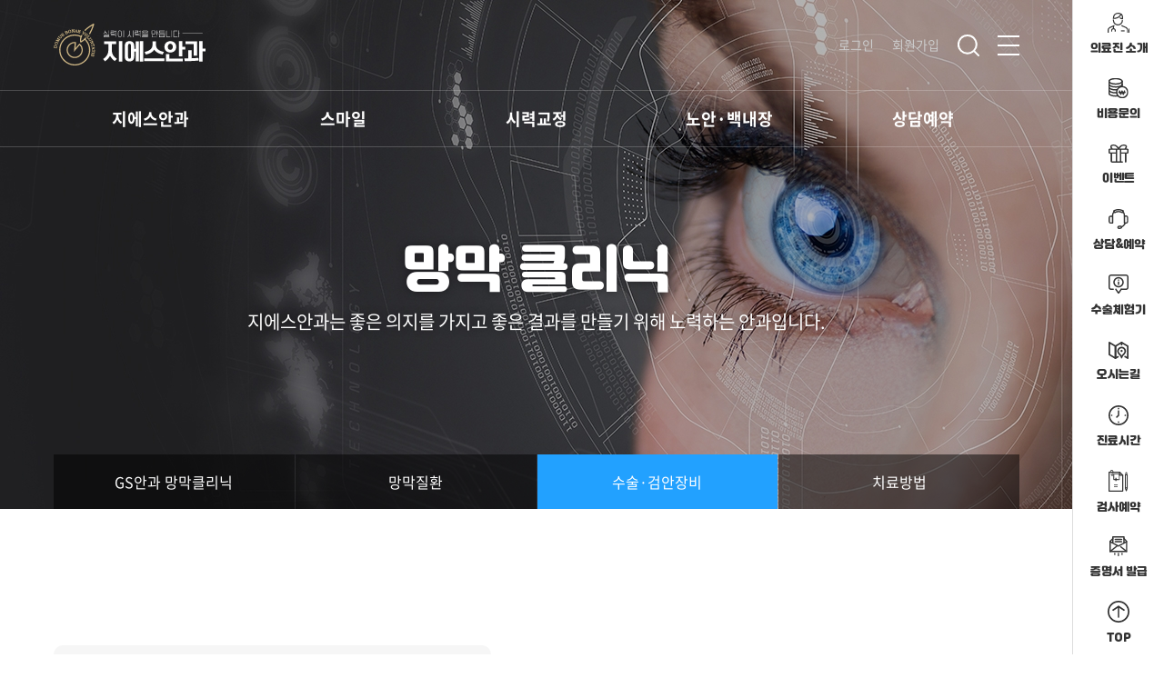

--- FILE ---
content_type: text/html; charset=UTF-8
request_url: https://www.gseyecenter.com/retina/03/
body_size: 15509
content:
<!DOCTYPE html>
<html lang="ko" data-v="v3.0.1">
  <head>
    <meta charset="UTF-8" />
    <meta http-equiv="X-UA-Compatible" content="IE=edge">
    <meta name="format-detection" content="telephone=no">
    <title>망막 수술/검안 장비 - 지에스안과의원 (GS안과의원)</title>
    <meta name="author" content="지에스안과의원 (GS안과의원)" />
    <meta name="keywords" content="망막 수술 장비, 망막 검안 장비, 지에스안과의원, 망막 질환 진단, 망막 치료, 최신 안과 장비, 강남 안과, 서울 안과" />
    <meta name="description" content="지에스안과의원은 망막 질환의 정확한 진단과 치료를 위해 최첨단 수술 및 검안 장비를 보유하고 있습니다. 최신 기술을 활용한 장비로 환자분들께 최상의 의료 서비스를 제공합니다."/>
    <meta property="og:type" content="website">
    <meta property="og:title" content="망막 수술/검안 장비 - 지에스안과의원 (GS안과의원)">
    <meta property="og:description" content="지에스안과의원은 망막 질환의 정확한 진단과 치료를 위해 최첨단 수술 및 검안 장비를 보유하고 있습니다. 최신 기술을 활용한 장비로 환자분들께 최상의 의료 서비스를 제공합니다.">
    <meta property="og:image" content="https://www.gseyecenter.com/site/res/images/meta_retina_03.jpg">
    <meta property="og:url" content="https://www.gseyecenter.com/retina/03/">
    <meta name="viewport" content="width=device-width, initial-scale=1, maximum-scale=2, user-scalable=yes" />
    <link rel="shortcut icon" type="image/x-icon" href="/src/img/favicon.ico" />
    <link rel="stylesheet" href="/src/css/font/jalnan.css" media="all" />
    <link rel="stylesheet" href="/src/css/font/notokr.css" media="all" />
    <link rel="stylesheet" href="/src/css/plugin/jquery-ui.css" media="all" />
    <link rel="stylesheet" href="/src/css/plugin/swiper-bundle-8.4.0.min.css" media="all" />
    <link rel="stylesheet" href="/src/css/r_layout.css?update=251119" />
    <link rel="stylesheet" href="/site/res/css/style.css" />
    <script src="/src/js/plugin/jquery-1.12.4.min.js"></script>
    <script src="/src/js/plugin/jquery-ui.js"></script>
    <script src="/src/js/plugin/jquery.ui.touch-punch.min.js"></script>
    <script src="/src/js/plugin/swiper-bundle-8.4.0.min.js"></script>
    <script src="/src/js/dev/popup.js" defer=""></script>
    <script src="/src/js/kr_common.js"></script>
    <script src="/src/js/common.js"></script>
    <script src="/src/js/jq_ajax.js"></script>
    <script src="/src/js/r-inday-1.0.0.js?update=250917_2"></script>
    <script type="text/javascript" src="//dapi.kakao.com/v2/maps/sdk.js?appkey=ccd710d27d41d15e4647c68a89845267&libraries=services"></script>
        <!-- Google Tag Manager -->
    <script>(function(w,d,s,l,i){w[l]=w[l]||[];w[l].push({'gtm.start':
    new Date().getTime(),event:'gtm.js'});var f=d.getElementsByTagName(s)[0],
    j=d.createElement(s),dl=l!='dataLayer'?'&l='+l:'';j.async=true;j.src=
    'https://www.googletagmanager.com/gtm.js?id='+i+dl;f.parentNode.insertBefore(j,f);
    })(window,document,'script','dataLayer','GTM-T2VNR3B');</script>
    <!-- End Google Tag Manager -->
    <!-- BORAWARE LOG SCRIPT. -->
    <script type="text/javascript">
    var protect_id = 'd297';
    </script>
    <script async type="text/javascript" src="//script.boraware.kr/protect_script_v2.js"></script>
    <!-- END OF BORAWARE LOG SCRIPT -->
</head>
<body>
  <!-- Google Tag Manager (noscript) -->
  <noscript><iframe src="https://www.googletagmanager.com/ns.html?id=GTM-T2VNR3B"
  height="0" width="0" style="display:none;visibility:hidden"></iframe></noscript>
  <!-- End Google Tag Manager (noscript) -->
    <div id="wrap">
    <div class="skip_nav">
      <ul>
        <li><a href="#gnb">주 메뉴 바로가기</a></li>
        <li><a href="#content">본문 바로가기</a></li>
      </ul>
    </div>
    <div id="header" class="sub_hd">
      <div class="hd_top">
        <div class="logo"><a href="/"></a></div>
        <div id="gnb" class="gnb dn1420">
          <ul>
            <li>
              <a href="/center/01/" class="fz18">지에스안과</a>
              <ul class="s_gnb">
                <li><a href="/center/01/">의료진 소개</a></li>
                <li><a href="/center/07/">지에스 스토리</a></li>
                <li><a href="/center/02/2/">안과둘러보기</a></li>
                <li><a href="/center/03/">수술&middot;검안장비</a></li>
                <!-- <li><a href="/center/04/">클린시스템</a></li> -->
                <li><a href="/center/05/">진료시간/오시는길</a></li>
                <li><a href="/center/06/">제휴협력</a></li>
              </ul>
            </li>
            <li>
              <a href="/smile/03/" class="fz18">스마일</a>
              <ul class="s_gnb">
                <li><a href="/smile/03/">GS스마일 우수성</a></li>
                <li><a href="/smile/01/">스마일프로</a></li>
                <li><a href="/smile/02/">스마일라식</a></li>
                <li><a href="/smile/04/">실크라식</a></li>
              </ul>
            </li>
            <li>
              <a href="/vc/02_02/" class="fz18">시력교정</a>
              <ul class="s_gnb">
                <li><a href="/vc/02_02/">렌즈삽입술</a></li>
                <li><a href="/vc/03/">투데이라섹</a></li>
                <li><a href="/vc/04/">비쥬라식</a></li>
                <li><a href="/vc/05/">각막강화술</a></li>
                <li><a href="/vc/06/">안구건조증</a></li>
                <li><a href="/vc/07/">드림렌즈/콘택트렌즈</a></li>
              </ul>
            </li>
            <li>
              <a href="/pres/01/" class="fz18">노안&middot;백내장</a>
              <ul class="s_gnb">
                <li><a href="/pres/01/">노안&middot;백내장</a></li>
                <li><a href="/pres/04/">노안렌즈삽입술</a></li>
                <li><a href="/pres/02/">백내장 수술</a></li>
                <li><a href="/pres/03/">인공수정체 비교</a></li>
              </ul>
            </li>
            <li>
              <a href="/retina/01/" class="fz18">망막 클리닉</a>
              <ul class="s_gnb">
                <li><a href="/retina/01/">GS안과 망막센터</a></li>
                <li><a href="/retina/02_01/">망막질환</a></li>
                <li><a href="/retina/03/">수술&middot;검안장비</a></li>
                <li><a href="/retina/04/">치료방법 </a></li>
              </ul>
            </li>
            <li>
              <a href="/reserve/01/" class="fz18">상담&middot;예약</a>
              <ul class="s_gnb">
                <li><a href="/reserve/01/">상담신청</a></li>
                <li><a href="/reserve/02/">검사예약</a></li>
                <li><a href="/reserve/03/">비용문의</a></li>
              </ul>
            </li>
            <li><a href="/cs/04/" class="fz18">커뮤니티</a>
              <ul class="s_gnb">
                <li><a href="/cs/01/1/">수술후기</a></li>
                <li><a href="/cs/02/">미디어</a></li>
                <li><a href="/cs/03/">게시판</a></li>
                <li><a href="/cs/04/">이벤트</a></li>
              </ul>
            </li>
            <!-- <li><a href="/issuance/01/" class="fz18">발급서비스</a>
              <ul class="s_gnb">
                <li><a href="/issuance/01/">의무기록사본발급안내</a></li>
                <li><a href="/issuance/02/">비급여진료항목안내</a></li>
                <li><a href="/issuance/03/">인터넷증명서 발급 서비스</a></li>
              </ul>
            </li> -->
          </ul>
        </div>
        <div class="r_box">
                    <a href="/member/login/" class="r_btn dn326">로그인</a>
          <a href="/member/join/" class="r_btn dn326">회원가입</a>
          
          <div class="hd_sch_box">
            <button type="button" class="js_sch_open"></button>
            <p class="hd_sch_info dn1420">원하시는 정보를 검색을 통해 쉽고 빠르게 확인해보세요.</p>
          </div>
          <!-- <button type="button" class="js_all_menu hd_menu_btn dn1420"></button> -->
          <button type="button" class="js_nav_btn hd_menu_btn dn"><span></span><span></span><span></span></button>
        </div>
      </div>
      <div class="hd_sch">
        <div class="container">
          <form action="/search/01/" method="get">
            <div class="top_sch">
              <input type="text" name="ki" class="sch_inp fz14" placeholder="검색어를 입력해주세요." />
              <button type="submit" class="s_btn"></button>
            </div>
          </form>
          <div class="sch_key_word">
            <p class="l_txt fz14 fwb c1">인기 검색어</p>
            <ul class="key_word_lst">
                            <li class="c9"><a href="/search/01/?ki=스마일프로">#스마일프로</a></li>
                            <li class="c9"><a href="/search/01/?ki=스마일라식">#스마일라식</a></li>
                            <li class="c9"><a href="/search/01/?ki=골든스마일">#골든스마일</a></li>
                            <li class="c9"><a href="/search/01/?ki=렌즈삽입술">#렌즈삽입술</a></li>
                            <li class="c9"><a href="/search/01/?ki=백내장">#백내장</a></li>
                            <li class="c9"><a href="/search/01/?ki=안과의사김무연">#안과의사김무연</a></li>
                            <li class="c9"><a href="/search/01/?ki=망막">#망막</a></li>
                          </ul>
          </div>
        </div>
      </div>
      <div class="hd_s_menu dn db1420">
        <ul>
        <li><a href="/center/01/" class="fz18 fcf fw6">지에스안과</a></li>
          <li><a href="/smile/03/" class="fz18 fcf fw6">스마일</a></li>
          <li><a href="/vc/02_02/" class="fz18 fcf fw6">시력교정</a></li>
          <li><a href="/pres/01/" class="fz18 fcf fw6">노안·백내장</a></li>
          <li><a href="/reserve/01/" class="fz18 fcf fw6">상담예약</a></li>
        </ul>
      </div>
      <div class="hd_bg"></div>
      <!-- <div class="all_menu_wrap dn1420">
        <div class="all_menu">
          <button type="button" class="js_all_close"></button>
          <dl>
            <dt><a href="/center/01/" class="fz18 ff_jalnan">지에스안과</a></dt>
            <dd><a href="/center/01/">의료진 소개</a></dd>
            <dd><a href="/center/02/">안과둘러보기</a></dd>
            <dd><a href="/center/03/">수술&middot;검안장비</a></dd>
            <dd><a href="/center/04/">클린시스템</a></dd>
            <dd><a href="/center/05/">진료시간/오시는길</a></dd>
            <dd><a href="/center/06/">제휴협력</a></dd>
          </dl>
          <dl>
            <dt><a href="/pres/01/" class="fz18 ff_jalnan">노안&middot;백내장</a></dt>
            <dd><a href="/pres/01/">노안&middot;백내장</a></dd>
            <dd><a href="/pres/04/">노안렌즈삽입술</a></dd>
            <dd><a href="/pres/02/">백내장 수술</a></dd>
            <dd><a href="/pres/03/">인공수정체 비교</a></dd>
          </dl>
          <dl>
            <dt><a href="/vc/01/" class="fz18 ff_jalnan">시력교정</a></dt>
            <dd><a href="/vc/01/">골든 스마일라식</a></dd>
            <dd><a href="/vc/02/">렌즈삽입술</a></dd>
            <dd><a href="/vc/03/">투데이라섹</a></dd>
            <dd><a href="/vc/04/">비쥬라식</a></dd>
            <dd><a href="/vc/05/">각막강화술</a></dd>
            <dd><a href="/vc/06/">안구건조증</a></dd>
            <dd><a href="/vc/07/">드림렌즈/콘텍트렌즈</a></dd>
          </dl>
          <dl>
            <dt><a href="/retina/01/" class="fz18 ff_jalnan">망막 클리닉</a></dt>
            <dd><a href="/retina/01/">GS안과 망막센터</a></dd>
            <dd><a href="/retina/02_01/">망막질환</a></dd>
            <dd><a href="/retina/03/">검사 &middot; 수술장비</a></dd>
            <dd><a href="/retina/04/">치료방법 </a></dd>
          </dl>
          <dl>
            <dt><a href="/reserve/01/" class="fz18 ff_jalnan">상담&middot;예약</a></dt>
            <dd><a href="/reserve/01/">비용문의 및 상담신청</a></dd>
            <dd><a href="/reserve/02/">검사예약</a></dd>
          </dl>
          <dl>
            <dt><a href="/cs/01/1/1/" class="fz18 ff_jalnan">커뮤니티</a></dt>
            <dd><a href="/cs/01/1/1/">커뮤니티</a></dd>
            <dd><a href="/cs/01/">수술후기</a></dd>
            <dd><a href="/cs/02/">미디어</a></dd>
            <dd><a href="/cs/03/">게시판</a></dd>
            <dd><a href="/cs/04/">이벤트</a></dd>
          </dl>
          <dl>
            <dt><a href="/issuance/01/" class="fz18 ff_jalnan">발급서비스</a></dt>
            <dd><a href="/issuance/01/">발급서비스</a></dd>
            <dd><a href="/issuance/01/">의무기록사본발급안내</a></dd>
            <dd><a href="/issuance/02/">비급여진료항목안내</a></dd>
            <dd><a href="/issuance/03/">인터넷증명서 발급 서비스</a></dd>
          </dl>
        </div>
      </div> -->
      <div class="nav_wrap dn">
        <div class="nav_menu_box">
          <ul class="l_menu">
            <li class="act"><button type="button" class="js_nav_menu fz16 ff_jalnan">지에스안과</button></li>
            <li><button type="button" class="js_nav_menu fz16 ff_jalnan">스마일</button></li>
            <li><button type="button" class="js_nav_menu fz16 ff_jalnan">시력교정</button></li>
            <li><button type="button" class="js_nav_menu fz16 ff_jalnan">노안&middot;백내장</button></li>
            <li><button type="button" class="js_nav_menu fz16 ff_jalnan">망막 클리닉</button></li>
            <li><button type="button" class="js_nav_menu fz16 ff_jalnan">상담&middot;예약</button></li>
            <li><button type="button" class="js_nav_menu fz16 ff_jalnan">커뮤니티</button></li>
            <li><button type="button" class="js_nav_menu fz16 ff_jalnan">발급서비스</button></li>
          </ul>
          <div class="r_menu_lst">
            <ul class="r_menu db">
              <li><a href="/center/01/">의료진 소개</a></li>
              <li><a href="/center/07/">지에스 스토리</a></li>
              <li><a href="/center/02/2/">안과둘러보기</a></li>
              <li><a href="/center/03/">수술&middot;검안장비</a></li>
              <!-- <li><a href="/center/04/">클린시스템</a></li> -->
              <li><a href="/center/05/">진료시간/오시는길</a></li>
              <li><a href="/center/06/">제휴협력</a></li>
            </ul>
            <ul class="r_menu">
              <li><a href="/smile/03/">GS스마일 우수성</a></li>
              <li><a href="/smile/01/">스마일프로</a></li>
              <li><a href="/smile/02/">스마일라식</a></li>
              <li><a href="/smile/04/">실크라식</a></li>
            </ul>
            <ul class="r_menu">
              <li><a href="/vc/02_02/">렌즈삽입술</a></li>
              <li><a href="/vc/03/">투데이라섹</a></li>
              <li><a href="/vc/04/">비쥬라식</a></li>
              <li><a href="/vc/05/">각막강화술</a></li>
              <li><a href="/vc/06/">안구건조증</a></li>
              <li><a href="/vc/07/">드림렌즈/콘택트렌즈</a></li>
            </ul>
            <ul class="r_menu">
              <li><a href="/pres/01/">노안&middot;백내장</a></li>
              <li><a href="/pres/04/">노안렌즈삽입술</a></li>
              <li><a href="/pres/02/">백내장 수술</a></li>
              <li><a href="/pres/03/">인공수정체 비교</a></li>
            </ul>
            <ul class="r_menu">
              <li><a href="/retina/01/">GS안과 망막센터</a></li>
              <li><a href="/retina/02_01/">망막질환</a></li>
              <li><a href="/retina/03/">수술&middot;검안장비</a></li>
              <li><a href="/retina/04/">치료방법 </a></li>
            </ul>
            <ul class="r_menu">
              <li><a href="/reserve/01/">상담신청</a></li>
              <li><a href="/reserve/02/">검사예약</a></li>
              <li><a href="/reserve/03/">비용문의</a></li>
            </ul>
            <ul class="r_menu">
              <li><a href="/cs/01/1/">수술후기</a></li>
              <li><a href="/cs/02/">미디어</a></li>
              <li><a href="/cs/03/">게시판</a></li>
              <li><a href="/cs/04/">이벤트</a></li>
            </ul>
            <ul class="r_menu">
              <li><a href="/issuance/01/">의무기록사본발급안내</a></li>
              <li><a href="/issuance/02/">비급여진료항목안내</a></li>
              <li><a href="/issuance/03/">인터넷증명서 발급 서비스</a></li>
            </ul>
          </div>
        </div>
        <div class="bottom_menu">
                    <a href="/member/login/" class="btn ff_jalnan fz18">로그인</a>
          <a href="/member/join/" class="btn ff_jalnan fz18">회원가입</a>
                  </div>
      </div>
    </div>
    <div id="content">
          <div class="r_quick">
        <ul>
          <li>
            <a href="/center/01/">
              <span class="ico ico1"></span>
              <p class="txt ff_jalnan">의료진 소개</p>
            </a>
          </li>
          <li>
            <a href="/reserve/03/">
              <span class="ico ico2"></span>
              <p class="txt ff_jalnan">비용문의</p>
            </a>
          </li>
          <li>
            <a href="/cs/04/">
              <span class="ico ico3"></span>
              <p class="txt ff_jalnan">이벤트</p>
            </a>
          </li>
          <li>
            <a href="/reserve/01/">
              <span class="ico ico4"></span>
              <p class="txt ff_jalnan">상담&amp;예약</p>
            </a>
          </li>
          <li>
            <a href="/cs/01/1/">
              <span class="ico ico5"></span>
              <p class="txt ff_jalnan">수술체험기</p>
            </a>
          </li>
          <li>
            <a href="/center/05/">
              <span class="ico ico6"></span>
              <p class="txt ff_jalnan">오시는길</p>
            </a>
          </li>
          <li>
            <a href="/center/05/">
              <span class="ico ico7"></span>
              <p class="txt ff_jalnan">진료시간</p>
            </a>
          </li>
          <li>
            <a href="/reserve/02/">
              <span class="ico ico8"></span>
              <p class="txt ff_jalnan">검사예약</p>
            </a>
          </li>
          <li>
            <a href="/issuance/01/">
              <span class="ico ico9"></span>
              <p class="txt ff_jalnan">증명서 발급</p>
            </a>
          </li>
          <li>
            <button type="button" class="top_btn">
              <span class="ico ico10"></span>
              <p class="txt ff_jalnan">TOP</p>
            </button>
          </li>
        </ul>
      </div>
      <div class="cost_inquiry_modal">
        <div class="modal">
          <div class="tit_box">
            <p class="fz20 ff_jalnan">비용문의</p>
            <button type="button" class="js_cost_close"></button>
          </div>
          <div class="inp_box">
            <form action="/add_action/order05_insert/" class="req_form" method="post" enctype='multipart/form-data'>
            <input type="hidden" name="bbs_token" value="TzhMK1J2YlFnamxwTVhKVnNnOG5lazRjV2N2bEY1MUU0clBmTHNLT2crbz0=" />
              <select name="o_info03" class="top_sel">
                <option value="골든스마일라식">골든스마일라식</option>
                <option value="렌즈삽입술">렌즈삽입술</option>
                <option value="투데이라섹">투데이라섹</option>
                <option value="비쥬라식">비쥬라식</option>
                <option value="노안&middot;백내장">노안&middot;백내장</option>
                <option value="기타">기타</option>
              </select>
              <table class="tb">
                <tbody>
                  <tr>
                    <th>이름</th>
                    <td><input type="text" name="o_info01" class="inp req_inp" data-alert="이름을" placeholder="이름을 입력해주세요." /></td>
                  </tr>
                  <tr>
                    <th>연락처</th>
                    <td><input type="text" name="o_info02" class="inp only_num req_inp" data-alert="번호를" placeholder="'-'없이 입력해주세요." /></td>
                  </tr>
                  <tr>
                    <th>내용</th>
                    <td><input type="text" name="o_info04" class="inp req_inp" data-alert="문의 내용을" placeholder="문의 내용을 입력해주세요." /></td>
                  </tr>
                </tbody>
              </table>
              <div class="modal_agree_line">
                <label for="d2" class="de_cki ss">
                  <input type="checkbox" name="d" id="d2" class="req_inp agree" data-alert="개인정보 수집 및 이용에"/>
                  <i class="dib vam mr5"></i>
                  <span class="dib vam fz12">개인정보 수집 및 이용에 동의합니다.</span>
                </label>
                <button type="button" class="policy_open fz12 c1 js_policy_open">[자세히보기]</button>
              </div>
              <button type="submit" class="sub_btn">문의하기</button>
            </form>
          </div>
        </div>
      </div>

      <div class="cost_policy_modal">
        <div class="modal">
          <div class="tit_line">
            <p class="fz20 fw6">개인정보 취급방침</p>
            <button type="button" class="close_btn js_policy_close"></button>
          </div>
          <div class="cont">
            <pre class="fz14 c6">지에스안과(GS안과, 이하 ‘본원’이라 함)는 귀하의 개인정보를 매우 중요시하며, 『개인정보보호법』을 준수하고 있습니다. 본 개인정보취급방침은 귀하께서 제공하시는 개인정보가 어떤 용도와 방식으로 이용되며, 개인정보보호를 위해 어떠한 조치가 취해지고 있는지 알려드립니다. 이 개인정보취급방침의 순서는 다음과 같습니다.

1. 수집하는 개인정보의 항목 및 수집방법
2. 개인정보의 수집 및 이용목적
3. 개인정보 제공 및 공유
4. 개인정보의 처리 위탁
5. 개인정보의 안전성 확보조치에 관한 사항
6. 개인정보의 보유 및 이용기간
7. 개인정보의 파기절차 및 그 방법
8. 이용자 및 법정대리인의 권리와 그 행사방법
9. 동의철회 / 회원탈퇴 방법
10. 개인정보 자동 수집 장치의 설치 / 운영 및 그 거부에 관한 사항
11. 개인정보관리 책임자
12. 정책 변경에 따른 공지의무

1. 수집하는 개인정보의 항목 및 수집 방법
본원은 서비스 이용을 위해 필요한 최소한의 개인정보만을 수집합니다. 귀하가 본원의 서비스를 이용하기 위해서는 필수 항목과 선택항목이 있는데, 선택 항목은 입력하지 않더라도 서비스 이용에 제한이 없습니다.

홈페이지 수집항목
- 필수항목 : 이름, 생년월일, 아이디, 비밀번호(암호화되어 저장)
- 선택항목 : 핸드폰번호, 주소, 방문경로, 관심 진료항목
- 생성정보 수집 툴을 통한 수집(방문자 분석 툴과 같은 수집 툴)

진료 수집항목
- 필수항목 : 이름, 주민등록번호, 외국인등록번호(외국인에 한함)
※ 성명, 주민등록번호는 의료법 시행규칙 제14조(진료기록부 등의 기재사항)에 근거한 필수 기재 항목입니다.
- 선택항목 : 연락처, 주소, 이메일, 내원동기

상기 외 특정 목적을 위해 단기적으로 개인정보 수집시 별도로 공지하며, 가입 당시 정보 뿐만 아니라 정보수정으로 변경된 정보를 포함합니다.

2. 개인정보의 수집 및 이용목적
본원은 수집한 개인정보를 다음의 목적을 위해 활용합니다. 이용자가 제공한 모든 정보는 하기 목적에 필요한 용도 이외로는 사용되지 않으며, 이용 목적이 변경될 시에는 사전 동의를 구할 것입니다.

- 온라인 상담 답변 처리를 위한 자료
- 진단 및 치료를 위한 진료서비스 제공
- 진료비 청구, 수납, 환급 등 진료지원을 위한 자료
- 진료예약, 예약조회 및 회원제 서비스 이용에 따른 본인 확인 절차에 사용
- 고지사항 전달, 불만처리 등을 위한 원활한 의사소통 경로의 확보, 새로운 서비스 및 행사 정보의 안내.
- 증명서 발송, 검진 관련 물품 발송
- 개인 맞춤 컨텐츠 제공 및 신규 서비스 개발을 위한 자료
- 교육, 연구, 진료서비스에 필요한 최소한의 분석 자료
- 온라인 수탁검사 및 임상시험심사를 위한 기초 자료
- 건강정보 및 본원 소식지 등 홍보자료 제공

3. 개인정보 제공 및 공유
본원은 귀하의 동의가 있거나 관련 법령의 규정에 의한 경우를 제외하고는 어떠한 경우에도 『개인정보의 수집 및 이용목적』에서 고지한 범위를 넘어 귀하의 개인정보를 이용하거나 타인 또는 타 기업, 기관에 제공하지 않습니다. 다만, 아래의 경우에는 예외로 합니다.
- 이용자들이 사전에 공개에 동의한 경우
- 국민건강보험법에 의해 건강보험심사평가원에 요양급여비용 청구를 위한 진료기록 제출
- 법령에 정해진 절차와 방법에 따라 수사기관의 요구가 있는 경우 등

4. 개인정보의 처리 위탁
본원은 원활한 개인정보 업무처리를 위하여 다음과 같이 개인정보 처리업무를 위탁하고 있습니다.
수탁업체 : (주)엠디랩플러스
제공항목 : 이름, 생년월일
위탁업무내용 : 수술 부작용 예방을 위한 유전자 검사
위탁기간: 위탁계약 종료시까지
홈페이지 또는 콜센터를 통해 최초 진료회원(신환)으로 등록되는 경우에는 본원 의료정보시스템에도 등록되어 운영됩니다. 본원은 위탁계약 체결시 개인정보 보호법 제25조에 따라 위탁업무 수행목적 외 개인정보 처리금지, 기술적/관리적 보호조치, 재위탁 제한, 수탁자에 대한 관리/감독, 손해배상 등 책임에 관한 사항을 계약서 등 문서에 명시하고, 수탁자가 개인정보를 안전하게 처리하는지를 감독하고 있습니다. 위탁업무의 내용이나 수탁자가 변경될 경우에는 지체 없이 본 개인정보취급방침을 통하여 공개하도록 하겠습니다.

수탁업체 : ㈜투비콘
제공항목 : 의료증명서(13종)
위탁업무내용 : 의료증명서 인터넷 발급
위탁기간: 위탁계약 종료시까지

5. 개인정보의 안전성 확보조치에 관한 사항
- 개인정보 취급 직원의 최소화 및 교육
: 개인정보취급자의 지정을 최소화하고 정기적인 교육을 시행하고 있습니다.
- 정기적인 자체 감사 실시
: 개인정보 취급 관련 안전성 확보를 위해 연 1회 이상 정기적으로 자체 감사를 실시하고 있습니다.
- 내부관리계획의 수립 및 시행
: 개인정보의 안전한 처리를 위하여 내부관리 계획을 수립하고 시행하고 있습니다.
- 개인정보의 암호화
: 이용자의 개인정보 중 비밀번호는 암호화 되어 저장 및 관리되고 있어 본인만이 알 수 있으며,
중요한 데이터는 파일 및 전송 데이터를 암호화 하는 등의 별도 보안기능을 사용하고 있습니다.
- 접속기록의 보관 및 위변조 방지
: 개인정보처리시스템에 접속한 기록을 최소 6개월 이상 보관, 관리하고 있으며, 접속 기록이 위변조
및 도난, 분실되지 않도록 보안기능을 사용하고 있습니다.
- 비인가자에 대한 출입 통제
: 개인정보를 보관하고 있는 개인정보시스템의 물리적 보관 장소를 별도로 두고 이에 대해 출입통제
절차를 수립, 운영하고 있습니다.

6. 개인정보의 보유 및 이용기간
본원은 의료법에서 정한 보유기간 동안 개인정보를 보유하며 그 이후에는 개인정보를 지체없이 파기합니다.
- 회원가입의 경우 : 회원을 탈퇴하거나 회원에서 제명된 때
- 설문조사, 행사 등의 목적을 위하여 수집된 경우 : 설문조사, 행사 등이 종료된 때
- 진료목적을 위하여 수집한 경우 : 『의료법』 시행규칙 제 15조 “진료에 관한 기록의 보존”에 명시된
기간에 준하여 보존 (보존항목 : 성명, 주소, 주민등록번호, 진료정보)
- 소비자의 불만 또는 분쟁처리에 관한 기록 : 3년 (전자상거래 등에서의 소비자 보호에 관한 법률)
- 신용정보의 수집/처리 및 이용 등에 관한 기록 : 3년 (신용정보의 이용 및 보호에 관한 법률)
- 방문에 관한 기록 : 3개월 (통신비밀보호법)

다만, 수집목적 또는 제공받은 목적이 달성된 경우에도 상법 등 법령의 규정에 의하여 보존할 필요성이 있는 경우에는 귀하의 개인정보를 보유할 수 있습니다.

7. 개인정보의 파기절차 및 그 방법
본원은 『개인정보의 수집 및 이용목적』이 달성된 후에는 즉시 파기합니다. 절차 및 방법은 다음과 같습니다.
- 파기절차
: 이용자가 회원가입 등을 위해 입력한 정보는 목적이 달성된 후 파기방법에 의하여 즉시 파기합니다.
- 파기방법
: 전자적 파일형태로 저장된 개인정보는 기록을 재생할 수 없는 기술적 방법을 사용하여 삭제합니다. 종이에 출력된 개인정보는 분쇄기로 분쇄하거나 소각하여 파기합니다.

8. 이용자 및 법정대리인의 권리와 그 행사방법
만 14세 미만 아동(이하 “아동”이라 함)의 회원가입은 개인정보 수집시 반드시 법정대리인의 동의를 구하고 있습니다.

본원은 법정대리인의 동의를 받기 위하여 아동으로부터 법정대리인의 성명과 연락처 등 최소한의 정보를 수집하고 있으며, 개인정보 취급방침에서 규정하고 있는 방법에 따라 법정대리인의 동의를 받고 있습니다.
아동의 법정대리인은 아동의 개인정보에 대한 열람, 정정 및 삭제를 요청할 수 있습니다. 아동의 개인정보를 열람, 정정, 삭제하고자 할 경우에는 법정대리인 확인 절차를 거치신 후 아동의 개인정보를 법정대리인이 직접 열람, 정정, 삭제하거나 개인정보보호책임자로 서면, 전화, 메일 또는 Fax 등으로 연락하시면 필요한 조치를 취합니다.

본원은 아동에 관한 정보를 제 3자에게 제공 및 공유하지 않으며, 아동으로부터 수집한 개인정보에 대하여 법정대리인이 오류의 정정을 요구하는 경우 정정시까지 해당 개인정보의 이용 및 제공을 금지합니다.

9. 동의철회 / 회원탈퇴방법
귀하는 회원가입 시 개인정보의 수집?이용 및 제공에 대해 동의하신 내용을 언제든지 철회하실 수 있습니다. 회원탈퇴는 홈페이지 『회원탈퇴』를 클릭하여 직접 회원탈퇴를 하시거나, 개인정보보호 관리 부서로 서면, 전화 또는 Fax 등으로 연락하시면 지체없이 귀하의 개인정보를 파기하는 등 필요한 조치를 하겠습니다.

10. 개인정보 자동 수집 장치의 설치 / 운영 및 그 거부에 관한 사항
본원은 귀하의 정보를 수시로 저장하고 찾아내는 ‘쿠키(cookie)'를 운용할 수도 있습니다. 쿠키란 웹서버가 웹 브라우저에 보내어 저장했다가 서버의 부가적인 요청이 있을 때 다시 서버로 보내주는 문자열 정보를 말합니다. 귀하가 웹사이트에 접속을 하시면 귀하의 브라우저에 있는 쿠키의 내용을 읽고, 추가정보를 찾아 접속에 따른 성명 등의 추가 입력없이 서비스를 제공할 수 있습니다.

쿠키를 통해 수집하는 정보는 회원의 ID에 한하며, 그 외의 다른 정보는 수집하지 않습니다. 본원이 쿠키(cookie)를 통해 수집한 회원의 ID는 다음의 목적을 위해 사용될 수 있습니다.
- 개인의 관심 분야에 따라 차별화 된 화면 정보를 제공
- 관심있게 둘러본 내용들에 대한 자취를 추적하여 다음 번 접속 때 개인맞춤서비스를 제공
- 회원들의 습관을 분석하여 서비스 개편 등의 척도로 활용

귀하는 쿠키 설치에 대한 선택권을 가지고 계십니다. 웹 드라우저 상단의 “도구>인터넷옵션>개인정보>고급”서 모든 쿠키를 다 받아들이거나, 쿠키가 설치될 때 통지를 보내도록 하거나, 아니면 모든 쿠키를 거부할 수 있습니다. 귀하가 쿠키 설치를 거부하였을 경우 서비스 이용에 불편이 있거나, 서비스 제공에 어려움이 있을 수 있습니다. 쿠키는 브라우저의 종료시나 로그아웃 시 만료됩니다.

11. 개인정보관리책임자
귀하의 개인정보를 보호하고 개인정보와 관련한 불만을 처리하기 위하여 아래와 같이 개인정보관리책임자 혹은 담당부서를 두고 있습니다.
개인정보 취급자수 : 30명

개인정보 관리책임자
- 이름 : 김무연
- 직위 : 지에스안과 대표원장
- 소속 : 지에스안과
- 전화번호 : 02-3469-0900
- 메일 : gseyeweb@naver.com

귀하께서는 회사 서비스를 이용하시며 발생하는 모든 개인정보보호 관련 민원을 개인정보관리책임자 혹은 담당부서로 신고하실 수 있습니다. 회사는 이용자들의 신고사항에 대해 신속하게 충분한 답변을 드릴 것입니다.

기타 개인정보침해에 대한 신고나 상담이 필요하신 경우에는 아래 기관에 문의하시기 바랍니다.

1.개인분쟁조정위원회 (www.1336.or.kr/1336)
2.정보보호마크인증위원회 (www.eprivacy.or.kr/02-580-0533~4)
3.대검찰청 인터넷범죄수사센터 (http://icic.sppo.go.kr/02-3480-3600)
4.경찰청 사이버테러대응센터 (www.ctrc.go.kr/02-392-0330)



공고일자: 2015년 11월 23일 / 시행일자: 2015년 12월 1일

지에스안과 대표원장
            </pre>
          </div>
        </div>
      </div>

      <div class="sms_modal js_sms_modal">
        <div class="modal">
          <div class="tit_box">
            <p class="fz20 ff_jalnan">오시는 길 문자받기</p>
            <button type="button" class="js_sms_close"></button>
          </div>
          <p class="desc fz14 c6">문자로 받으실 휴대폰 번호를 입력하시면<br/>약도를 전송해 드립니다.</p>
          <div class="inp_wrap">
            <form action="/add_action/homesmssned" class="req_form" method="post">
            <input type="hidden" name="pageinfochk" value="retina/03/" />
              <input type="text" name="telinfo" class="req_inp only_num inp" placeholder="(-) 없이 번호입력" data-alert="휴대폰번호를">
              <button type="submit" class="sub_btn">약도받기</button>
            </form>
          </div>
        </div>
      </div>

      <div class="sms_modal js_kakao_modal">
        <div class="modal">
          <div class="tit_box">
            <p class="fz20 ff_jalnan">카카오톡 위치전송</p>
            <button type="button" class="js_sms_close"></button>
          </div>
          <p class="desc fz14 c6">카카오톡으로 받으실 휴대폰 번호를 입력하시면<br/>약도를 전송해 드립니다.</p>
          <div class="inp_wrap">
            <form action="/add_action/homekacaosned" class="req_form" method="post">
              <input type="text" name="telinfo" class="req_inp only_num inp" placeholder="(-) 없이 번호입력" data-alert="휴대폰번호를">
              <button type="submit" class="sub_btn">약도받기</button>
            </form>
          </div>
        </div>
      </div> 
<div class="s_top  mb150">
  <div class="top_bg s4">
    <div class="container por">
    <h1 class="gs_h1">망막 수술/검안 장비 - 지에스안과의원 (GS안과의원)</h1>
					<h2 class="s_h2 fz56 ff_jalnan">망막 클리닉</h2>
							<p class="s_h2_p fz20 pt20 dn326">지에스안과는 좋은 의지를 가지고 좋은 결과를 만들기 위해 노력하는 안과입니다.</p>
				      <div class="s_nav poa dn1000">
        <ul class="lng4">
					          <li ><a href="/retina/01/" class="fz18">GS안과 망막클리닉</a></li>
					          <li ><a href="/retina/02_01/" class="fz18">망막질환</a></li>
					          <li  class="act"><a href="/retina/03/" class="fz18">수술&middot;검안장비</a></li>
					          <li ><a href="/retina/04/" class="fz18">치료방법</a></li>
					        </ul>
      </div>
		    </div>
  </div>
	  <select name="" class="snav_sel js_link dn db1000">
	    <option value="/retina/01/" >GS안과 망막클리닉</option>
	    <option value="/retina/02_01/" >망막질환</option>
	    <option value="/retina/03/"  selected>수술&middot;검안장비</option>
	    <option value="/retina/04/" >치료방법</option>
	  </select>
	</div>












<div class="retinal_equipment_lst container">
  <ul>
    <li>
      <div class="img_box"><img src="/src/img/sub/retinal_equipment1.png" alt="" /></div>
      <div class="txt_box">
        <p class="fz24 ff_jalnan">HRA2 형광안저혈관조영술</p>
        <p class="pt30 fz18 c6">망막검사를 위한 형광안저촬영과 맥락막검사를 위한 인도시아닌 검사를 동시에 진행할 수 있어 편의성을 높인 대학병원급 장비<br />정맥주사를 통해 조영제 투여가 필요하며 형광안저 조영술, 자가형광촬영이 고해상도로 촬영 가능</p>
      </div>
    </li>
    <li class="ani">
      <div class="img_box"><img src="/src/img/sub/retinal_equipment2.png" alt="" /></div>
      <div class="txt_box">
        <p class="fz24 ff_jalnan">Daytona (Optos) 무산동 광각안저카메라</p>
        <p class="pt30 fz18 c6">산동하지 않고 망막을 광각으로 촬영할 수 있는 고해상도 검사장비<br />망막질환 및 녹내장과 같이 망막부터 시신경 약화 또는 손상까지 검사 가능</p>
      </div>
    </li>
    <li class="ani">
      <div class="img_box"><img src="/src/img/sub/retinal_equipment3.png" alt="" /></div>
      <div class="txt_box">
        <p class="fz24 ff_jalnan">B-Scan 안구초음파</p>
        <p class="pt30 fz18 c6">망막 부분에 초음파를 진행하여 이상 유무를 체크하는 장비<br />유리체출혈이나 혼탁으로 안저촬영이 어려운 경우에도 진단이나 감별이 가능</p>
      </div>
    </li>
    <li class="ani">
      <div class="img_box"><img src="/src/img/sub/retinal_equipment4.png" alt="" /></div>
      <div class="txt_box">
        <p class="fz24 ff_jalnan">Cirrus HD-OCT 광간섭단층 촬영기</p>
        <p class="pt30 fz18 c6">좁아진 시야의 정도를 측정하는 첨단 장비로 시야 손상의 진행 여부를 진단<br />녹내장, 망막질환, 시신경 관련 질환 및 뇌의 문제를 확인하는데 사용</p>
      </div>
    </li>
    <li class="ani">
      <div class="img_box"><img src="/src/img/sub/retinal_equipment5.png" alt="" /></div>
      <div class="txt_box">
        <p class="fz24 ff_jalnan">Spectralis OCT 빛간섭단층 촬영기</p>
        <p class="pt30 fz18 c6">과거와 현재 상태를 한 눈에 비교할 수 있으며, 병변의 미세한 변화도 측정 가능 <br />시신경층의 상태를 정확하게 파악하여 망막, 맥락막 질환 등에 대한 정밀검사 가능 <br />비침습적 광간섭단층혈관촬영으로 망막과 맥락막의 혈관 검사가 가능</p>
      </div>
    </li>
    <li class="ani">
      <div class="img_box"><img src="/src/img/sub/retinal_equipment6.png" alt="" /></div>
      <div class="txt_box">
        <p class="fz24 ff_jalnan">HFA850 (험프리850) 시야검사기</p>
        <p class="pt30 fz18 c6">좁아진 시야의 정도를 측정하는 첨단 장비로 시야 손상의 진행 여부를 진단<br />녹내장, 망막질환, 시신경 관련 질환 및 뇌의 문제를 확인하는데 사용</p>
      </div>
    </li>
    <li class="ani">
      <div class="img_box"><img src="/src/img/sub/retinal_equipment7.png" alt="" /></div>
      <div class="txt_box">
        <p class="fz24 ff_jalnan">Alcon Constellation 망막수술장비</p>
        <p class="pt30 fz18 c6">과거와 현재 상태를 한 눈에 비교할 수 있으며, 병변의 미세한 변화도 측정 가능<br />시신경층의 상태를 정확하게 파악하여 망막, 맥락막 질환 등에 대한 정밀검사 가능</p>
      </div>
    </li>
    <li class="ani">
      <div class="img_box"><img src="/src/img/sub/retinal_equipment8.png" alt="" /></div>
      <div class="txt_box">
        <p class="fz24 ff_jalnan">ZEISS Lumera 700 (망막수술현미경)</p>
        <p class="pt30 fz18 c6">각막이식이나 백내장, 망막수술 등 뛰어난 시야 확보 기능으로 수술 시 정확도와 안전성을 높인 수술용 현미경</p>
      </div>
    </li>
    <li class="ani">
      <div class="img_box"><img src="/src/img/sub/retinal_equipment9.png" alt="" /></div>
      <div class="txt_box">
        <p class="fz24 ff_jalnan">ZEISS VISULAS YAGⅢ YAG레이저</p>
        <p class="pt30 fz18 c6">급성폐쇄각녹내장이나 후발성 백내장 수술에 사용되는 레이저 치료기기</p>
      </div>
    </li>
  </ul>
</div>

  </div>
<div id="footer" class="mt150">
  <div class="f_top container">
    <div class="l_box">
      <p class="f_tit ff_jalnan fz24 fcf pb20">전화상담</p>
      <a href="tel:02-3469-0900" class="fz36 ff_jalnan c1 nv_tel">02.3469.0900</a>
      <p class="f_tit pt50 ff_jalnan fz24 fcf">진료시간</p>
      <table class="f_tb">
        <tbody>
          <tr>
            <th class="fz16">평일</th>
            <td class="fz16">10:00 ~ 18:30</td>
            <th class="fz16">토요일</th>
            <td class="fz16">09:30 ~ 17:00</td>
          </tr>
          <tr>
            <th class="fz16">점심시간</th>
            <td class="fz16">13:00 ~ 14:00</td>
            <td colspan="2" class="fz16">※ 일요일 및 공휴일 휴무</td>
          </tr>
        </tbody>
      </table>
      <p class="info_t fz14 c1">※ 검사·수술 2시간 전 접수 마감<br />※ 외래진료 1시간 전 접수 마감</p>
      <p class="f_tit pt50 ff_jalnan fz24 fcf dn1000">GS안과 SNS</p>
      <ul class="f_sns_lst mt20 dn1000">
                <li>
          <a href="https://gstube.co.kr/main.php" target="_blank"><img src="/inday_fileinfo/file/0120251002105501.png" alt="" /></a>
        </li>
                <li>
          <a href="http://pf.kakao.com/_xaCfXE/chat" target="_blank"><img src="/inday_fileinfo/file/0120221005092815.svg" alt="" /></a>
        </li>
                <li>
          <a href="https://www.youtube.com/channel/UC3gsjUYAduTuGfaNyKwclHQ" target="_blank"><img src="/inday_fileinfo/file/0120221005092800.svg" alt="" /></a>
        </li>
                <li>
          <a href="https://www.facebook.com/gseyeclinic" target="_blank"><img src="/inday_fileinfo/file/0120221005092734.svg" alt="" /></a>
        </li>
                <li>
          <a href="https://www.instagram.com/gs_eyecenter/" target="_blank"><img src="/inday_fileinfo/file/0120221005092708.svg" alt="" /></a>
        </li>
                <li>
          <a href="https://blog.naver.com/gseyeweb" target="_blank"><img src="/inday_fileinfo/file/0120221005092553.svg" alt="" /></a>
        </li>
              </ul>
    </div>
    <div class="r_box dn1000">
      <div class="tit_box por">
        <p class="f_tit ff_jalnan fz24 fcf">오시는 길</p>
        <p class="addr_txt fz16">강남구 강남대로 390 미진프라자 8층, 15층, 16층</p>
        <button type="button" class="addr_text_btn ff_jalnan fcf js_sms_open">오시는 길 문자 받기 +</button>
      </div>
      <div class="map_js map" data-addr="강남구 강남대로 390 미진프라자"><img src="/src/img/f_map.png" alt="" /></div>
    </div>
  </div>
  <div class="f_bottom">
    <div class="container por">
      <select name="" class="js_link lang_sel poa">
        <option value="">LANGUAGE</option>
        <option value="https://www.gseyecenter.com/" selected>KOR</option>
        <option value="https://en.gseyecenter.com/">ENG</option>
      </select>
      <a href="" class="f_logo dn1000"><img src="/src/img/logo_w.svg" alt="" /></a>
      <div class="info_box">
        <ul class="f_link pb30">
          <li><a href="/se/01/" class="fz16 fcf">이용약관</a></li>
          <li><a href="/se/02/" class="fz16 fcf">개인정보처리방침</a></li>
          <li><a href="/se/03/" class="fz16 fcf">의료정보운영방침</a></li>
          <li><a href="/se/04/" class="fz16 fcf">이메일무단수집거부</a></li>
        </ul>
        <div class="addr_txt_box">
          <p class="addr_t">
            <span class="line">
              <span class="txt fz16 c9">지에스(GS)안과의원</span>
              <span class="txt fz16 c9">대표 : 김무연</span>
            </span>
            <span class="line">
              <span class="txt fz16 c9">연락처 : 02-3469-0900</span>
              <span class="txt fz16 c9">팩스번호 : 02-3469-0908</span>
            </span>
          </p>
          <p class="addr_t">
            <span class="txt fz16 c9">주소 : 서울특별시 강남구 역삼동 825 미진프라자 8층, 15층, 16층</span>
            <span class="txt fz16 c9">사업자번호 : 110-91-21896</span>
          </p>
        </div>
        <p class="copy fz16 c9 pt30">Copyright (c) 2012 지에스(GS)안과의원. All Rights Reserved.</p>
      </div>
      <ul class="f_sns_lst mt50">
                <li>
          <a href="https://gstube.co.kr/main.php" target="_blank"><img src="/inday_fileinfo/file/0120251002105501.png" alt="" /></a>
        </li>
                <li>
          <a href="http://pf.kakao.com/_xaCfXE/chat" target="_blank"><img src="/inday_fileinfo/file/0120221005092815.svg" alt="" /></a>
        </li>
                <li>
          <a href="https://www.youtube.com/channel/UC3gsjUYAduTuGfaNyKwclHQ" target="_blank"><img src="/inday_fileinfo/file/0120221005092800.svg" alt="" /></a>
        </li>
                <li>
          <a href="https://www.facebook.com/gseyeclinic" target="_blank"><img src="/inday_fileinfo/file/0120221005092734.svg" alt="" /></a>
        </li>
                <li>
          <a href="https://www.instagram.com/gs_eyecenter/" target="_blank"><img src="/inday_fileinfo/file/0120221005092708.svg" alt="" /></a>
        </li>
                <li>
          <a href="https://blog.naver.com/gseyeweb" target="_blank"><img src="/inday_fileinfo/file/0120221005092553.svg" alt="" /></a>
        </li>
              </ul>
    </div>
  </div>
  <div class="f_menu dn db1000">
    <ul>
      <li>
        <a href="/reserve/03/">
          <figure><img src="/src/img/ico/f_quick_ico1.svg" alt="" /></figure>
          <p class="fz16 ff_jalnan">비용문의</p>
        </a>
      </li>
      <li>
        <a href="http://pf.kakao.com/_xaCfXE/chat" target="_blank" class="nv_tel">
          <figure><img src="/src/img/ico/f_quick_ico2.svg" alt="" /></figure>
          <p class="fz16 ff_jalnan">카카오톡</p>
        </a>
      </li>
      <li>
        <a href="tel:02-3469-0900" class="nv_tel">
          <figure><img src="/src/img/ico/f_quick_ico3.svg" alt="" /></figure>
          <p class="fz16 ff_jalnan">전화문의</p>
        </a>
      </li>
      <li>
        <a href="/center/05/">
          <figure><img src="/src/img/ico/f_quick_ico4.svg" alt="" /></figure>
          <p class="fz16 ff_jalnan">오시는길</p>
        </a>
      </li>
      <li>
        <a href="/reserve/02/">
          <figure><img src="/src/img/ico/f_quick_ico5.svg" alt="" /></figure>
          <p class="fz16 ff_jalnan">검사예약</p>
        </a>
      </li>
    </ul>
  </div>
</div>
</div>
  <script type="text/javascript" src="//wcs.naver.net/wcslog.js"> </script>
  <script type="text/javascript">
  if (!wcs_add) var wcs_add={};
  wcs_add["wa"] = "s_55a1a50f6ee2";
  if (!_nasa) var _nasa={};
  if(window.wcs){
  wcs.inflow();
  wcs_do(_nasa);
  }
  </script>
<script src="https://cdn.flarelane.com/WebSDK.js" charset="UTF-8"></script>
<script> FlareLane.initialize({ projectId: "57ac4166-517e-4a4c-9ff1-7ab4207da488" }); </script>

<!--  자동화팝업 -->
<style type="text/css">
.popup {
	display: none;width: 320px;
	background: #fff;
	box-shadow: 0px 2px 12px rgba(0, 0, 0, 0.1);border-radius:7px;
	overflow: hidden;
}
.popup > .inner-wrap {
	display: inline-block;width: 100%;height: 100%;padding: 0; position: relative;
}
</style>
<script type="text/javascript" src="/src/js/plugin/jquery.bpopup.min.js"></script>
<script>
window.mobileAndTabletCheck = function() {
	let check = false;
	(function(a){if(/(android|bb\d+|meego).+mobile|avantgo|bada\/|blackberry|blazer|compal|elaine|fennec|hiptop|iemobile|ip(hone|od)|iris|kindle|lge |maemo|midp|mmp|mobile.+firefox|netfront|opera m(ob|in)i|palm( os)?|phone|p(ixi|re)\/|plucker|pocket|psp|series(4|6)0|symbian|treo|up\.(browser|link)|vodafone|wap|windows ce|xda|xiino|android|ipad|playbook|silk/i.test(a)||/1207|6310|6590|3gso|4thp|50[1-6]i|770s|802s|a wa|abac|ac(er|oo|s\-)|ai(ko|rn)|al(av|ca|co)|amoi|an(ex|ny|yw)|aptu|ar(ch|go)|as(te|us)|attw|au(di|\-m|r |s )|avan|be(ck|ll|nq)|bi(lb|rd)|bl(ac|az)|br(e|v)w|bumb|bw\-(n|u)|c55\/|capi|ccwa|cdm\-|cell|chtm|cldc|cmd\-|co(mp|nd)|craw|da(it|ll|ng)|dbte|dc\-s|devi|dica|dmob|do(c|p)o|ds(12|\-d)|el(49|ai)|em(l2|ul)|er(ic|k0)|esl8|ez([4-7]0|os|wa|ze)|fetc|fly(\-|_)|g1 u|g560|gene|gf\-5|g\-mo|go(\.w|od)|gr(ad|un)|haie|hcit|hd\-(m|p|t)|hei\-|hi(pt|ta)|hp( i|ip)|hs\-c|ht(c(\-| |_|a|g|p|s|t)|tp)|hu(aw|tc)|i\-(20|go|ma)|i230|iac( |\-|\/)|ibro|idea|ig01|ikom|im1k|inno|ipaq|iris|ja(t|v)a|jbro|jemu|jigs|kddi|keji|kgt( |\/)|klon|kpt |kwc\-|kyo(c|k)|le(no|xi)|lg( g|\/(k|l|u)|50|54|\-[a-w])|libw|lynx|m1\-w|m3ga|m50\/|ma(te|ui|xo)|mc(01|21|ca)|m\-cr|me(rc|ri)|mi(o8|oa|ts)|mmef|mo(01|02|bi|de|do|t(\-| |o|v)|zz)|mt(50|p1|v )|mwbp|mywa|n10[0-2]|n20[2-3]|n30(0|2)|n50(0|2|5)|n7(0(0|1)|10)|ne((c|m)\-|on|tf|wf|wg|wt)|nok(6|i)|nzph|o2im|op(ti|wv)|oran|owg1|p800|pan(a|d|t)|pdxg|pg(13|\-([1-8]|c))|phil|pire|pl(ay|uc)|pn\-2|po(ck|rt|se)|prox|psio|pt\-g|qa\-a|qc(07|12|21|32|60|\-[2-7]|i\-)|qtek|r380|r600|raks|rim9|ro(ve|zo)|s55\/|sa(ge|ma|mm|ms|ny|va)|sc(01|h\-|oo|p\-)|sdk\/|se(c(\-|0|1)|47|mc|nd|ri)|sgh\-|shar|sie(\-|m)|sk\-0|sl(45|id)|sm(al|ar|b3|it|t5)|so(ft|ny)|sp(01|h\-|v\-|v )|sy(01|mb)|t2(18|50)|t6(00|10|18)|ta(gt|lk)|tcl\-|tdg\-|tel(i|m)|tim\-|t\-mo|to(pl|sh)|ts(70|m\-|m3|m5)|tx\-9|up(\.b|g1|si)|utst|v400|v750|veri|vi(rg|te)|vk(40|5[0-3]|\-v)|vm40|voda|vulc|vx(52|53|60|61|70|80|81|83|85|98)|w3c(\-| )|webc|whit|wi(g |nc|nw)|wmlb|wonu|x700|yas\-|your|zeto|zte\-/i.test(a.substr(0,4))) check = true;})(navigator.userAgent||navigator.vendor||window.opera);
	return check;
};
var is_mobile = window.mobileAndTabletCheck();
//console.log('document_skin -- pc / is_mobile -- '+ is_mobile);
//console.log('footer -- retina / 03');
$(function(){
	/*
	$(document).on('click', 'a', function(e){
		e.preventDefault();
		let href = $(this).attr('href');
		alert(href);
	});
	window.addEventListener("beforeunload", function (e) {
		var confirmationMessage = "\o/";
		e.returnValue = confirmationMessage;
		return confirmationMessage;
	});
	*/
});
</script>

<!--  자동화팝업 -->

</body>
</html>


--- FILE ---
content_type: text/css
request_url: https://www.gseyecenter.com/src/css/font/jalnan.css
body_size: -64
content:
@font-face {
    font-family: 'yg-jalnan';
    src: url('jalnan/yg-jalnan.eot');
    src: url('jalnan/yg-jalnan.eot?#iefix') format('embedded-opentype'),
    url('jalnan/yg-jalnan.woff') format('woff'),
    url('jalnan/yg-jalnan.ttf') format('truetype');
    font-weight: normal;
    font-style: normal;
}

--- FILE ---
content_type: text/css
request_url: https://www.gseyecenter.com/src/css/font/notokr.css
body_size: -67
content:
@font-face {
    font-family: 'Noto Sans KR';
    font-style: normal;
    font-weight: 100;
    src: 
    url(notokr/NotoSans-Light.eot),
    url(notokr/NotoSans-Light.eot?#iefix) format('embedded-opentype'),
    url(notokr/NotoSans-Light.woff) format('woff'),
    url(notokr/NotoSans-Light.otf) format('opentype');
}
@font-face {
    font-family: 'Noto Sans KR';
    font-style: normal;
    font-weight: 300;
    src: 
    url(notokr/NotoSans-Regular.eot),
    url(notokr/NotoSans-Regular.eot?#iefix) format('embedded-opentype'),
    url(notokr/NotoSans-Regular.woff) format('woff'),
    url(notokr/NotoSans-Regular.otf) format('opentype');
}

@font-face {
    font-family: 'Noto Sans KR';
    font-style: normal;
    font-weight: 500;
    src: 
    url(notokr/NotoSans-Medium.eot),
    url(notokr/NotoSans-Medium.eot?#iefix) format('embedded-opentype'),
    url(notokr/NotoSans-Medium.woff) format('woff'),
    url(notokr/NotoSans-Medium.otf) format('opentype');
}

@font-face {
    font-family: 'Noto Sans KR';
    font-style: normal;
    font-weight: 600;
    src: 
    url(notokr/NotoSans-Bold.eot),
    url(notokr/NotoSans-Bold.eot?#iefix) format('embedded-opentype'),
    url(notokr/NotoSans-Bold.woff) format('woff'),
    url(notokr/NotoSans-Bold.otf) format('opentype');
}


--- FILE ---
content_type: text/css
request_url: https://www.gseyecenter.com/src/css/r_layout.css?update=251119
body_size: 60713
content:
.c0 {
  color: #000;
}

.c1 {
  color: #22a1ff !important;
}

.c2 {
  color: #33caff !important;
}

.c3 {
  color: #333;
}

.c6 {
  color: #666;
}

.c8 {
  color: #888;
}

.c9 {
  color: #999;
}

.c75{color: #757575;}

.fcb {
  color: #111;
}

.fcf {
  color: #fff;
}

.fco {
  color: #ff8222;
}

.fcc {
  color: #ccc;
}

.fcr {
  color: #f00;
}

.fcb{color: #bbb;}

html {
  -webkit-text-size-adjust: none;
  -moz-text-size-adjust: none;
  -ms-text-size-adjust: none;
}

* {
  -webkit-box-sizing: border-box;
  -moz-box-sizing: border-box;
  box-sizing: border-box;
}

body,
div,
dl,
dt,
dd,
ul,
ol,
li,
h1,
h2,
h3,
h4,
h5,
form,
fieldset,
p,
button,
pre,
figure,
figcaption {
  margin: 0;
  padding: 0;
  font-size: 14px;
  color: #333;
  font-family: 'Noto Sans KR';
  line-height: 150%;
  font-weight: 300;
}

td,
th {
  padding: 0;
  font-family: 'Noto Sans KR';
  font-size: 14px;
  color: #333;
  font-weight: 300;
}

a,
span {
  color: inherit;
  font-size: inherit;
  font-weight: inherit;
  line-height: inherit;
  text-decoration: none;
}

body {
  height: 100%;
  position: relative;
  overflow-y: scroll;
  word-break: keep-all;
  *word-break: keep-all;
  -ms-word-break: keep-all;
}

img,
fieldset,
iframe {
  border: 0 none;
}

li {
  list-style: none;
}

input,
select,
button,
textarea {
  padding: 0;
  border: 1px solid #ddd;
  font-family: 'Noto Sans KR';
  font-size: 14px;
  font-weight: 300;
}

input {
  padding: 0 10px;
}

input[type='text'],
input[type='password'] {
  -webkit-appearance: none;
  -moz-appearance: none;
  appearance: none;
  -webkit-border-radius: 0;
}

input[type='file'] {
  padding: 0;
  -webkit-border-radius: 0;
}

input[type='file']::-webkit-file-upload-button {
  vertical-align: middle;
  height: 100%;
}

select::-ms-expand {
  display: none;
}

select {
  padding: 0 25px 0 20px;
  -webkit-border-radius: 0;
  -webkit-appearance: none;
  -moz-appearance: none;
  appearance: none;
  background-repeat: no-repeat;
  background-position: calc(100% - 20px) 50%;
  background-color: #fff;
  background-image: url(/src/img/init/sel_init_ico.png);
  -webkit-background-size: 10px 6px;
  background-size: 10px 6px;
}

select option {
  background: #fff;
  color: #333;
}

textarea {
  padding: 10px;
  -webkit-appearance: none;
  -moz-appearance: none;
  appearance: none;
  -webkit-border-radius: 0;
}

img {
  max-width: 100%;
  max-height: 100%;
  vertical-align: top;
}

em,
address {
  font-style: normal;
}

label,
button {
  cursor: pointer;
}

button {
  background: none;
  border: none;
  vertical-align: top;
}

button::-moz-focus-inner {
  padding: 0;
  border: 0;
}

legend {
  *width: 0;
}

table {
  width: 100%;
  border-collapse: collapse;
  border-spacing: 0;
  table-layout: fixed;
}

pre {
  white-space: pre-line;
  font-family: 'Noto Sans KR';
}

sup {
  font-size: 0.5%;
}

/* position */
.por {
  position: relative;
}

.poa {
  position: absolute;
}

.pof {
  position: fixed;
}

/* display */
.dn {
  display: none;
}

.dib {
  display: inline-block;
}

.db {
  display: block;
}

.dt {
  display: table;
}

.dtr {
  display: table-row;
}

.dtc {
  display: table-cell;
}

.dt {
  width: 100%;
  height: 100%;
  table-layout: fixed;
}

.dtr {
  width: 100%;
}

.dtc {
  vertical-align: middle;
}

/* float */
.fl {
  float: left;
}

.fr {
  float: right;
}

.flul > li {
  float: left;
}

.flul:after {
  content: '';
  display: block;
  clear: both;
}

.cb:after {
  content: '';
  display: block;
  clear: both;
}

/* space */
.pt0 {
  padding-top: 0px;
}

.pb0 {
  padding-bottom: 0px;
}

.mt0 {
  margin-top: 0px;
}

.mb0 {
  margin-bottom: 0px;
}

.pt5 {
  padding-top: 5px;
}

.pb5 {
  padding-bottom: 5px;
}

.mt5 {
  margin-top: 5px;
}

.mb5 {
  margin-bottom: 5px;
}

.pt10 {
  padding-top: 10px;
}

.pb10 {
  padding-bottom: 10px;
}

.mt10 {
  margin-top: 10px;
}

.mb10 {
  margin-bottom: 10px;
}

.pt15 {
  padding-top: 15px;
}

.pb15 {
  padding-bottom: 15px;
}

.mt15 {
  margin-top: 15px;
}

.mb15 {
  margin-bottom: 15px;
}

.pt20 {
  padding-top: 20px;
}

.pb20 {
  padding-bottom: 20px;
}

.mt20 {
  margin-top: 20px;
}

.mb20 {
  margin-bottom: 20px;
}

.pt30 {
  padding-top: 30px;
}

.pb30 {
  padding-bottom: 30px;
}

.mt30 {
  margin-top: 30px;
}

.mb30 {
  margin-bottom: 30px;
}

.pt40 {
  padding-top: 40px;
}

.pb40 {
  padding-bottom: 40px;
}

.mt40 {
  margin-top: 40px;
}

.mb40 {
  margin-bottom: 40px;
}

.pt50 {
  padding-top: 50px;
}

.pb50 {
  padding-bottom: 50px;
}

.mt50 {
  margin-top: 50px;
}

.mb50 {
  margin-bottom: 50px;
}

.pt60 {
  padding-top: 60px;
}

.pb60 {
  padding-bottom: 60px;
}

.mt60 {
  margin-top: 60px;
}

.mb60 {
  margin-bottom: 60px;
}

.pt70 {
  padding-top: 70px;
}

.pb70 {
  padding-bottom: 70px;
}

.mt70 {
  margin-top: 70px;
}

.mb70 {
  margin-bottom: 70px;
}

.pt80 {
  padding-top: 80px;
}

.pb80 {
  padding-bottom: 80px;
}

.mt80 {
  margin-top: 80px;
}

.mb80 {
  margin-bottom: 80px;
}

.pt90 {
  padding-top: 90px;
}

.pb90 {
  padding-bottom: 90px;
}

.mt90 {
  margin-top: 90px;
}

.mb90 {
  margin-bottom: 90px;
}

.pt100 {
  padding-top: 100px;
}

.pb100 {
  padding-bottom: 100px;
}

.mt100 {
  margin-top: 100px;
}

.mb100 {
  margin-bottom: 100px;
}

.pt120 {
  padding-top: 120px;
}

.pb120 {
  padding-bottom: 120px;
}

.mt120 {
  margin-top: 120px;
}

.mb120 {
  margin-bottom: 120px;
}

.pt150 {
  padding-top: 150px;
}

.pb150 {
  padding-bottom: 150px;
}

.mt150 {
  margin-top: 150px;
}

.mb150 {
  margin-bottom: 150px;
}

.pt180 {
  padding-top: 180px;
}

.pb180 {
  padding-bottom: 180px;
}

.mt180 {
  margin-top: 180px;
}

.mb180 {
  margin-bottom: 180px;
}

.pt200 {
  padding-top: 200px;
}

.pb200 {
  padding-bottom: 200px;
}

.mt200 {
  margin-top: 200px;
}

.mb200 {
  margin-bottom: 200px;
}

@media screen and (max-width: 620px) {
  .pt10 {
    padding-top: 5px;
  }

  .pb10 {
    padding-bottom: 5px;
  }

  .mt10 {
    margin-top: 5px;
  }

  .mb10 {
    margin-bottom: 5px;
  }

  .pt20 {
    padding-top: 10px;
  }

  .pb20 {
    padding-bottom: 10px;
  }

  .mt20 {
    margin-top: 10px;
  }

  .mb20 {
    margin-bottom: 10px;
  }

  .pt30 {
    padding-top: 15px;
  }

  .pb30 {
    padding-bottom: 15px;
  }

  .mt30 {
    margin-top: 15px;
  }

  .mb30 {
    margin-bottom: 15px;
  }

  .pt40 {
    padding-top: 20px;
  }

  .pb40 {
    padding-bottom: 20px;
  }

  .mt40 {
    margin-top: 20px;
  }

  .mb40 {
    margin-bottom: 20px;
  }

  .pt50 {
    padding-top: 25px;
  }

  .pb50 {
    padding-bottom: 25px;
  }

  .mt50 {
    margin-top: 25px;
  }

  .mb50 {
    margin-bottom: 25px;
  }

  .pt70 {
    padding-top: 35px;
  }

  .pb70 {
    padding-bottom: 35px;
  }

  .mt70 {
    margin-top: 35px;
  }

  .mb70 {
    margin-bottom: 35px;
  }

  .pt80 {
    padding-top: 40px;
  }

  .pb80 {
    padding-bottom: 40px;
  }

  .mt80 {
    margin-top: 40px;
  }

  .mb80 {
    margin-bottom: 40px;
  }

	.pt90 {
    padding-top: 45px;
  }

  .pb90 {
    padding-bottom: 45px;
  }

  .mt90 {
    margin-top: 45px;
  }

  .mb90 {
    margin-bottom: 45px;
  }

  .pt100 {
    padding-top: 50px;
  }

  .pb100 {
    padding-bottom: 50px;
  }

  .mt100 {
    margin-top: 50px;
  }

  .mb100 {
    margin-bottom: 50px;
  }

	.pt120 {
		padding-top: 60px;
	}

	.pb120 {
		padding-bottom: 60px;
	}

	.mt120 {
		margin-top: 60px;
	}

	.mb120 {
		margin-bottom: 60px;
	}

  .pt150 {
    padding-top: 75px;
  }

  .pb150 {
    padding-bottom: 75px;
  }

  .mt150 {
    margin-top: 75px;
  }

  .mb150 {
    margin-bottom: 75px;
  }

  .pt180 {
    padding-top: 90px;
  }

  .pb180 {
    padding-bottom: 90px;
  }

  .mt180 {
    margin-top: 90px;
  }

  .mb180 {
    margin-bottom: 90px;
  }

	.pt200 {
    padding-top: 100px;
  }

  .pb200 {
    padding-bottom: 100px;
  }

  .mt200 {
    margin-top: 100px;
  }

  .mb200 {
    margin-bottom: 100px;
  }
}
.pl0 {
  padding-left: 0px;
}

.pr0 {
  padding-right: 0px;
}

.ml0 {
  margin-left: 0px;
}

.mr0 {
  margin-right: 0px;
}

.pl5 {
  padding-left: 5px;
}

.pr5 {
  padding-right: 5px;
}

.ml5 {
  margin-left: 5px;
}

.mr5 {
  margin-right: 5px;
}

.pl10 {
  padding-left: 10px;
}

.pr10 {
  padding-right: 10px;
}

.ml10 {
  margin-left: 10px;
}

.mr10 {
  margin-right: 10px;
}

.pl15 {
  padding-left: 15px;
}

.pr15 {
  padding-right: 15px;
}

.ml15 {
  margin-left: 15px;
}

.mr15 {
  margin-right: 15px;
}

.pl20 {
  padding-left: 20px;
}

.pr20 {
  padding-right: 20px;
}

.ml20 {
  margin-left: 20px;
}

.mr20 {
  margin-right: 20px;
}

.pl30 {
  padding-left: 30px;
}

.pr30 {
  padding-right: 30px;
}

.ml30 {
  margin-left: 30px;
}

.mr30 {
  margin-right: 30px;
}

.pl40 {
  padding-left: 40px;
}

.pr40 {
  padding-right: 40px;
}

.ml40 {
  margin-left: 40px;
}

.mr40 {
  margin-right: 40px;
}

.pl50 {
  padding-left: 50px;
}

.pr50 {
  padding-right: 50px;
}

.ml50 {
  margin-left: 50px;
}

.mr50 {
  margin-right: 50px;
}

.pl60 {
  padding-left: 60px;
}

.pr60 {
  padding-right: 60px;
}

.ml60 {
  margin-left: 60px;
}

.mr60 {
  margin-right: 60px;
}

.pl70 {
  padding-left: 70px;
}

.pr70 {
  padding-right: 70px;
}

.ml70 {
  margin-left: 70px;
}

.mr70 {
  margin-right: 70px;
}

.pl80 {
  padding-left: 80px;
}

.pr80 {
  padding-right: 80px;
}

.ml80 {
  margin-left: 80px;
}

.mr80 {
  margin-right: 80px;
}

.pl90 {
  padding-left: 90px;
}

.pr90 {
  padding-right: 90px;
}

.ml90 {
  margin-left: 90px;
}

.mr90 {
  margin-right: 90px;
}

.pl100 {
  padding-left: 100px;
}

.pr100 {
  padding-right: 100px;
}

.ml100 {
  margin-left: 100px;
}

.mr100 {
  margin-right: 100px;
}

.pl150 {
  padding-left: 150px;
}

.pr150 {
  padding-right: 150px;
}

.ml150 {
  margin-left: 150px;
}

.mr150 {
  margin-right: 150px;
}

.pl180 {
  padding-left: 180px;
}

.pr180 {
  padding-right: 180px;
}

.ml180 {
  margin-left: 180px;
}

.mr180 {
  margin-right: 180px;
}

/* web accessibility */
.blind {
  display: inline-block !important;
  overflow: hidden;
  position: absolute;
  top: 0;
  left: 0;
  width: 1px !important;
  height: 1px !important;
  margin: 0 !important;
  font-size: 0 !important;
  line-height: 0 !important;
}

.skip_nav li a {
  position: absolute;
  left: -3000%;
}
.skip_nav li a:focus {
  display: block;
  left: 0;
  top: 0;
  z-index: 2000;
  width: 100%;
  height: 30px;
  line-height: 30px;
  background-color: #039;
  color: #fff;
  text-align: center;
}

.ti {
  text-indent: -999em;
}

.inp_ti {
  overflow: hidden;
  height: 0;
  text-indent: -9999px;
  font-size: 0;
}

.imgz {
  width: 100%;
}

.cup {
  cursor: pointer;
}

.vam {
  vertical-align: middle;
}

/* text */
.tal {
  text-align: left;
}

.tac {
  text-align: center;
}

.tar {
  text-align: right;
}

.fwb {
  font-weight: bold;
}

.fwn {
  font-weight: normal;
}

.fw1 {
  font-weight: 100;
}

.fw3 {
  font-weight: 300;
}

.fw5 {
  font-weight: 500;
}

.fw6 {
  font-weight: 600;
}

/* List layout */
.res_lst.lng1.s10 > li {
  width: calc(100% / 1 - 10px);
  margin-left: 10px;
}

.res_lst.s10 {
  margin-left: -10px;
}

.res_lst.lng1.s20 > li {
  width: calc(100% / 1 - 20px);
  margin-left: 20px;
}

.res_lst.s20 {
  margin-left: -20px;
}

.res_lst.lng1.s30 > li {
  width: calc(100% / 1 - 30px);
  margin-left: 30px;
}

.res_lst.s30 {
  margin-left: -30px;
}

.res_lst.lng1.s40 > li {
  width: calc(100% / 1 - 40px);
  margin-left: 40px;
}

.res_lst.s40 {
  margin-left: -40px;
}

.res_lst.lng1.s50 > li {
  width: calc(100% / 1 - 50px);
  margin-left: 50px;
}

.res_lst.s50 {
  margin-left: -50px;
}

.res_lst.lng1.s60 > li {
  width: calc(100% / 1 - 60px);
  margin-left: 60px;
}

.res_lst.s60 {
  margin-left: -60px;
}

.res_lst.lng2.s10 > li {
  width: calc(100% / 2 - 10px);
  margin-left: 10px;
}

.res_lst.s10 {
  margin-left: -10px;
}

.res_lst.lng2.s20 > li {
  width: calc(100% / 2 - 20px);
  margin-left: 20px;
}

.res_lst.s20 {
  margin-left: -20px;
}

.res_lst.lng2.s30 > li {
  width: calc(100% / 2 - 30px);
  margin-left: 30px;
}

.res_lst.s30 {
  margin-left: -30px;
}

.res_lst.lng2.s40 > li {
  width: calc(100% / 2 - 40px);
  margin-left: 40px;
}

.res_lst.s40 {
  margin-left: -40px;
}

.res_lst.lng2.s50 > li {
  width: calc(100% / 2 - 50px);
  margin-left: 50px;
}

.res_lst.s50 {
  margin-left: -50px;
}

.res_lst.lng2.s60 > li {
  width: calc(100% / 2 - 60px);
  margin-left: 60px;
}

.res_lst.s60 {
  margin-left: -60px;
}

.res_lst.lng3.s10 > li {
  width: calc(100% / 3 - 10px);
  margin-left: 10px;
}

.res_lst.s10 {
  margin-left: -10px;
}

.res_lst.lng3.s20 > li {
  width: calc(100% / 3 - 20px);
  margin-left: 20px;
}

.res_lst.s20 {
  margin-left: -20px;
}

.res_lst.lng3.s30 > li {
  width: calc(100% / 3 - 30px);
  margin-left: 30px;
}

.res_lst.s30 {
  margin-left: -30px;
}

.res_lst.lng3.s40 > li {
  width: calc(100% / 3 - 40px);
  margin-left: 40px;
}

.res_lst.s40 {
  margin-left: -40px;
}

.res_lst.lng3.s50 > li {
  width: calc(100% / 3 - 50px);
  margin-left: 50px;
}

.res_lst.s50 {
  margin-left: -50px;
}

.res_lst.lng3.s60 > li {
  width: calc(100% / 3 - 60px);
  margin-left: 60px;
}

.res_lst.s60 {
  margin-left: -60px;
}

.res_lst.lng4.s10 > li {
  width: calc(100% / 4 - 10px);
  margin-left: 10px;
}

.res_lst.s10 {
  margin-left: -10px;
}

.res_lst.lng4.s20 > li {
  width: calc(100% / 4 - 20px);
  margin-left: 20px;
}

.res_lst.s20 {
  margin-left: -20px;
}

.res_lst.lng4.s30 > li {
  width: calc(100% / 4 - 30px);
  margin-left: 30px;
}

.res_lst.s30 {
  margin-left: -30px;
}

.res_lst.lng4.s40 > li {
  width: calc(100% / 4 - 40px);
  margin-left: 40px;
}

.res_lst.s40 {
  margin-left: -40px;
}

.res_lst.lng4.s50 > li {
  width: calc(100% / 4 - 50px);
  margin-left: 50px;
}

.res_lst.s50 {
  margin-left: -50px;
}

.res_lst.lng4.s60 > li {
  width: calc(100% / 4 - 60px);
  margin-left: 60px;
}

.res_lst.s60 {
  margin-left: -60px;
}

.res_lst.lng5.s10 > li {
  width: calc(100% / 5 - 10px);
  margin-left: 10px;
}

.res_lst.s10 {
  margin-left: -10px;
}

.res_lst.lng5.s20 > li {
  width: calc(100% / 5 - 20px);
  margin-left: 20px;
}

.res_lst.s20 {
  margin-left: -20px;
}

.res_lst.lng5.s30 > li {
  width: calc(100% / 5 - 30px);
  margin-left: 30px;
}

.res_lst.s30 {
  margin-left: -30px;
}

.res_lst.lng5.s40 > li {
  width: calc(100% / 5 - 40px);
  margin-left: 40px;
}

.res_lst.s40 {
  margin-left: -40px;
}

.res_lst.lng5.s50 > li {
  width: calc(100% / 5 - 50px);
  margin-left: 50px;
}

.res_lst.s50 {
  margin-left: -50px;
}

.res_lst.lng5.s60 > li {
  width: calc(100% / 5 - 60px);
  margin-left: 60px;
}

.res_lst.s60 {
  margin-left: -60px;
}

.res_lst.lng6.s10 > li {
  width: calc(100% / 6 - 10px);
  margin-left: 10px;
}

.res_lst.s10 {
  margin-left: -10px;
}

.res_lst.lng6.s20 > li {
  width: calc(100% / 6 - 20px);
  margin-left: 20px;
}

.res_lst.s20 {
  margin-left: -20px;
}

.res_lst.lng6.s30 > li {
  width: calc(100% / 6 - 30px);
  margin-left: 30px;
}

.res_lst.s30 {
  margin-left: -30px;
}

.res_lst.lng6.s40 > li {
  width: calc(100% / 6 - 40px);
  margin-left: 40px;
}

.res_lst.s40 {
  margin-left: -40px;
}

.res_lst.lng6.s50 > li {
  width: calc(100% / 6 - 50px);
  margin-left: 50px;
}

.res_lst.s50 {
  margin-left: -50px;
}

.res_lst.lng6.s60 > li {
  width: calc(100% / 6 - 60px);
  margin-left: 60px;
}

.res_lst.s60 {
  margin-left: -60px;
}

.res_lst {
  font-size: 0;
}
.res_lst > li {
  display: inline-block;
  vertical-align: top;
}

.tov {
  text-overflow: ellipsis;
  overflow: hidden;
  white-space: nowrap;
}

.tov_m {
  display: -webkit-box;
  overflow: hidden;
  -ms-text-overflow: ellipsis;
  text-overflow: ellipsis;
  -webkit-box-orient: vertical;
}

.tov2 {
  display: -webkit-box;
  -webkit-line-clamp: 2;
  -webkit-box-orient: vertical;
  overflow: hidden;
  text-overflow: ellipsis;
}

/* -webkit-line-clamp: 2;line-height: 30px; */
.mov_frame,
.frame_height {
  position: relative;
  padding-top: 56.25%;
}
.mov_frame iframe,
.frame_height iframe {
  position: absolute;
  left: 0;
  top: 0;
  width: 100%;
  height: 100%;
}

.bgi {
  background-repeat: no-repeat;
}

.bgi_b:before {
  content: '';
  background-repeat: no-repeat;
}

.bgi_a:after {
  content: '';
  background-repeat: no-repeat;
}

.bx-wrapper {
  position: relative;
}

.bx-controls {
  position: absolute;
}

#gMap img,
.map_api img {
  max-width: inherit;
  max-height: inherit;
}

.tn {
  transition: all 0.5s;
  -webkit-transition: all 0.5s;
}

.ani {
  opacity: 0;
  -ms-transform: matrix(1, 0, 0, 1, 0, 50);
  -webkit-transform: matrix(1, 0, 0, 1, 0, 50);
  transform: matrix(1, 0, 0, 1, 0, 50);
  transition: transform 0.8s, opacity 0.8s;
  -webkit-transition: -webkit-transform 0.8s, opacity 0.8s;
}

.ani.view {
  opacity: 1;
  -ms-transform: matrix(1, 0, 0, 1, 0, 0);
  -webkit-transform: matrix(1, 0, 0, 1, 0, 0);
  transform: matrix(1, 0, 0, 1, 0, 0);
}

.ani.r {
  opacity: 0;
  -ms-transform: matrix(1, 0, 0, 1, 50, 0);
  -webkit-transform: matrix(1, 0, 0, 1, 50, 0);
  transform: matrix(1, 0, 0, 1, 50, 0);
  transition: transform 1.2s, opacity 1.2s;
  -webkit-transition: -webkit-transform 1.2s, opacity 1.2s;
}

.ani.l {
  opacity: 0;
  -ms-transform: matrix(1, 0, 0, 1, -50, 0);
  -webkit-transform: matrix(1, 0, 0, 1, -50, 0);
  transform: matrix(1, 0, 0, 1, -50, 0);
  transition: transform 1.2s, opacity 1.2s;
  -webkit-transition: -webkit-transform 1.2s, opacity 1.2s;
}

.ani.appear {
  opacity: 1;
  -ms-transform: matrix(1, 0, 0, 1, 0, 0);
  -webkit-transform: matrix(1, 0, 0, 1, 0, 0);
  transform: matrix(1, 0, 0, 1, 0, 0);
}

/* font-size */
.fz11 {
  font-size: 11px;
}

.fz12 {
  font-size: 12px;
}

.fz14 {
  font-size: 14px;
}

.fz16 {
  font-size: 16px;
}

.fz17{font-size: 17px;}

.fz18 {
  font-size: 18px;
}

.fz20 {
  font-size: 20px;
}

.fz22 {
  font-size: 22px;
}

.fz24 {
  font-size: 24px;
}

.fz26 {
  font-size: 26px;
}

.fz28 {
  font-size: 28px;
}

.fz30 {
  font-size: 30px;
}

.fz32 {
  font-size: 32px;
}

.fz34 {
  font-size: 34px;
}

.fz36 {
  font-size: 36px;
}

.fz38 {
  font-size: 38px;
}

.fz40 {
  font-size: 40px;
}

.fz46 {
  font-size: 46px;
}

.fz50 {
  font-size: 50px;
}

.fz56 {
  font-size: 56px;
}

.fz60 {
  font-size: 60px;
}

.fz70 {
  font-size: 70px;
}

.fz100 {
  font-size: 100px;
}

.fz120 {
  font-size: 120px;
}

@media screen and (max-width: 620px) {
  .fz12 {
    font-size: 12px;
  }

  .fz14 {
    font-size: 12px;
  }

	.fz17 {
    font-size: 12px;
  }

  .fz16 {
    font-size: 12px;
  }

  .fz18 {
    font-size: 14px;
  }

  .fz20 {
    font-size: 16px;
  }

  .fz22 {
    font-size: 16px;
  }

  .fz24 {
    font-size: 18px;
  }

  .fz26 {
    font-size: 18px;
  }

  .fz28 {
    font-size: 20px;
  }

  .fz30 {
    font-size: 20px;
  }

  .fz32 {
    font-size: 22px;
  }

  .fz34 {
    font-size: 22px;
  }

  .fz36 {
    font-size: 24px;
  }

  .fz38 {
    font-size: 24px;
  }

  .fz40 {
    font-size: 26px;
  }

  .fz46 {
    font-size: 26px;
  }

  .fz50 {
    font-size: 30px;
  }

  .fz56 {
    font-size: 30px;
  }

  .fz60 {
    font-size: 30px;
  }

  .fz70 {
    font-size: 30px;
  }

  .fz100 {
    font-size: 50px;
  }

  .fz120 {
    font-size: 60px;
  }

  div,
  p,
  th,
  td {
    font-size: 14px;
  }
}
/* system popup style */
.syspop {
  position: absolute;
  z-index: 1200;
  max-width: 100%;
  background-color: #fff;
  border: 1px solid #ccc;
}
.syspop .l-header {
  display: none;
}
.syspop .wrap {
  position: relative;
  z-index: 100;
  max-width: 95%;
  margin: 0 auto;
  text-align: center;
}
.syspop .l-cont {
  word-break: break-all;
}
.syspop .l-footer {
  width: 100%;
  padding: 10px;
  box-sizing: border-box;
  bottom: 0px;
  right: 0px;
  text-align: right;
}
.syspop .l-footer span {
  cursor: pointer;
}

@media screen and (max-width: 1000px) {
  .syspop {
    top: 20px !important;
    left: 0 !important;
    width: 100% !important;
    height: 100% !important;
    background-color: transparent;
    border: none;
  }

  .syspop:after {
    content: '';
    position: fixed;
    display: block;
    top: 0;
    left: 0;
    width: 100%;
    height: 100%;
    background-color: rgba(0, 0, 0, 0.5);
  }

  .syspop .wrap {
    position: relative;
    z-index: 100;
    max-width: 95%;
    margin: 0 auto;
    text-align: center;
  }

  .syspop .l-cont {
    height: auto !important;
  }

  .syspop .l-cont img {
    width: 100%;
  }

  .syspop .l-footer {
    position: relative;
    z-index: 10;
    width: 95%;
    margin: 0 auto;
    background-color: #fff;
  }
}
/* page num */
.page_num {
  position: relative;
  margin-top: 50px;
  text-align: center;
  font-size: 0;
}
@media (max-width: 620px) {
  .page_num {
    margin-top: 25px;
  }
}
.page_num a {
  display: inline-block;
  width: 30px;
  height: 30px;
  text-align: center;
  color: #999;
  line-height: 30px;
  font-size: 12px;
  border-radius: 50%;
  -webkit-box-sizing: border-box;
  -moz-box-sizing: border-box;
  box-sizing: border-box;
  background: #fff;
  vertical-align: middle;
}
@media (max-width: 620px) {
  .page_num a {
    font-size: 11px;
  }
}
.page_num .act {
  position: relative;
  z-index: 1;
  color: #fff;
  background-color: #22a1ff;
}
.page_num .page {
  text-indent: -9999px;
}
.page_num .first {
  background: url(/src/img/init/page_first.png) 50% 50% no-repeat;
}
.page_num .last {
  background: url(/src/img/init/page_last.png) 50% 50% no-repeat;
}
.page_num .l {
  background: url(/src/img/init/page_left.png) 50% 50% no-repeat;
}
.page_num .r {
  background: url(/src/img/init/page_right.png) 50% 50% no-repeat;
}

.container {
  width: 1400px;
  margin: 0 auto;
}
@media (max-width: 1520px) {
  .container {
    width: 90%;
  }
}

.s_container {
  width: 1200px;
  margin: 0 auto;
}
@media (max-width: 1440px) {
  .s_container {
    width: 90%;
  }
}

@media screen and (max-width: 1440px) {
  .db1420 {
    display: block;
    float: none !important;
    width: 100% !important;
    margin-left: 0 !important;
    margin-right: 0 !important;
    -webkit-box-sizing: border-box;
    box-sizing: border-box;
  }

  .dn1420 {
    display: none !important;
  }
}
@media screen and (max-width: 1240px) {
  .db1000 {
    display: block;
    float: none !important;
    width: 100% !important;
    margin-left: 0 !important;
    margin-right: 0 !important;
    -webkit-box-sizing: border-box;
    box-sizing: border-box;
  }

  .dn1000 {
    display: none !important;
  }
}
@media screen and (max-width: 1119px) {
  .db960 {
    display: block;
    float: none !important;
    width: 100% !important;
    margin-left: 0 !important;
    margin-right: 0 !important;
    -webkit-box-sizing: border-box;
    box-sizing: border-box;
  }

  .dn960 {
    display: none !important;
  }
}
@media screen and (max-width: 991px) {
  .db720 {
    display: block !important;
    float: none !important;
    width: 100% !important;
    margin-left: 0 !important;
    margin-right: 0 !important;
    -webkit-box-sizing: border-box;
    box-sizing: border-box;
  }

  .dn720 {
    display: none !important;
  }
}
@media screen and (max-width: 767px) {
  .db594 {
    display: block;
    float: none !important;
    width: 100% !important;
    margin-left: 0 !important;
    margin-right: 0 !important;
    -webkit-box-sizing: border-box;
    box-sizing: border-box;
  }

  .dn594 {
    display: none !important;
  }
}
@media screen and (max-width: 620px) {
  .db326 {
    display: block !important;
    float: none;
    width: 100% !important;
    margin-left: 0 !important;
    margin-right: 0 !important;
    -webkit-box-sizing: border-box;
    box-sizing: border-box;
  }

  .dn326 {
    display: none !important;
  }
}
@media screen and (max-width: 356px) {
  .db90 {
    display: block;
    float: none !important;
    width: 100% !important;
    margin-left: 0 !important;
    margin-right: 0 !important;
    -webkit-box-sizing: border-box;
    box-sizing: border-box;
  }

  .dn90 {
    display: none;
  }
}
.de_btn.r30,
.de_inp.r30 {
  -webkit-border-radius: 30px;
  -moz-border-radius: 30px;
  border-radius: 30px;
}

.de_btn.r15,
.de_inp.r15 {
  -webkit-border-radius: 15px;
  -moz-border-radius: 15px;
  border-radius: 15px;
}

.de_btn.r8,
.de_inp.r8 {
  -webkit-border-radius: 8px;
  -moz-border-radius: 8px;
  border-radius: 8px;
}

.de_btn.r5,
.de_inp.r5 {
  -webkit-border-radius: 5px;
  -moz-border-radius: 5px;
  border-radius: 5px;
}

.de_btn.r3,
.de_inp.r3 {
  -webkit-border-radius: 3px;
  -moz-border-radius: 3px;
  border-radius: 3px;
}

.de_cki.r30 i,
.de_cks.r30 i {
  -webkit-border-radius: 30px;
  -moz-border-radius: 30px;
  border-radius: 30px;
}

.de_cki.r15 i,
.de_cks.r15 i {
  -webkit-border-radius: 15px;
  -moz-border-radius: 15px;
  border-radius: 15px;
}

.de_cki.r8 i,
.de_cks.r8 i {
  -webkit-border-radius: 8px;
  -moz-border-radius: 8px;
  border-radius: 8px;
}

.de_cki.r5 i,
.de_cks.r5 i {
  -webkit-border-radius: 5px;
  -moz-border-radius: 5px;
  border-radius: 5px;
}

.de_cki.r3 i,
.de_cks.r3 i {
  -webkit-border-radius: 3px;
  -moz-border-radius: 3px;
  border-radius: 3px;
}

.de_btn {
  display: inline-block;
  line-height: 120%;
  text-align: center;
  vertical-align: middle;
  color: #666;
  transition: all 0.5s;
  -webkit-transition: all 0.5s;
  -webkit-background-clip: border-box;
  background-clip: border-box;
}

.de_btn:disabled {
  background-color: #eee !important;
  color: #ccc !important;
  cursor: auto;
}

.de_btn:focus {
  outline: none;
}

/* btn size*/
.de_btn.sg {
  min-width: 155px;
  height: 60px;
  line-height: 58px;
  font-size: 14px;
  font-weight: 500;
}

.de_btn.sl {
  min-width: 130px;
  height: 50px;
  line-height: 48px;
  font-size: 14px;
  font-weight: 500;
}

.de_btn.sm {
  min-width: 116px;
  height: 45px;
  line-height: 43px;
  font-size: 12px;
  font-weight: 500;
}

.de_btn.ss {
  min-width: 95px;
  height: 36px;
  line-height: 34px;
  font-size: 12px;
}

.de_btn.st {
  min-width: 80px;
  height: 30px;
  line-height: 28px;
  font-size: 12px;
}

.de_btn.fill {
  background-color: #22a1ff;
  color: #fff;
}

.de_btn.fill:hover {
  background-color: rgba(51, 202, 255, 0.5);
}

.de_btn.fill:focus {
  -webkit-box-shadow: 0px 5px 5px 0px rgba(0, 0, 0, 0.15);
  -moz-box-shadow: 0px 5px 5px 0px rgba(0, 0, 0, 0.15);
  box-shadow: 0px 5px 5px 0px rgba(0, 0, 0, 0.15);
}

.de_btn.outline {
  border: 1px solid #999;
}

.de_btn.outline:hover {
  border: 1px solid #22a1ff;
  color: #22a1ff;
}

.de_btn.outline:focus {
  -webkit-box-shadow: 0px 5px 5px 0px rgba(0, 0, 0, 0.15);
  -moz-box-shadow: 0px 5px 5px 0px rgba(0, 0, 0, 0.15);
  box-shadow: 0px 5px 5px 0px rgba(0, 0, 0, 0.15);
}

.de_btn.outline:disabled {
  border: 1px solid #ccc;
}

.de_btn.ghost {
  border: 1px solid transparent;
}

.de_btn.ghost:hover {
  border: 1px solid transparent;
  color: #22a1ff;
}

.de_btn.ghost:focus {
  text-shadow: 1px 5px 5px rgba(0, 0, 0, 0.15);
}

.de_inp {
  width: 100%;
  border: 1px solid #ddd;
}

input.de_inp {
  padding: 0 10px;
}

.de_inp::-webkit-input-placeholder {
  color: #999;
}

.de_inp::-moz-placeholder {
  color: #999;
}

.de_inp:-ms-input-placeholder {
  color: #999;
}

.de_inp:-moz-placeholder {
  color: #999;
}

.de_inp:focus {
  border: 1px solid #22a1ff;
  outline: none;
}

.de_inp:disabled {
  background-color: #eee;
}

input.de_inp.sm {
  height: 45px;
  padding: 0 20px;
}

.de_inp.ss {
  height: 36px;
}

.de_inp.st {
  height: 30px;
}

.de_rdo,
.de_cks {
  display: inline-block;
  vertical-align: middle;
}
.de_rdo i,
.de_cks i {
  display: inline-block;
  border: 1px solid #9b9b9b;
  vertical-align: middle;
  background-color: #fff;
}
.de_rdo input,
.de_cks input {
  display: block;
  position: absolute;
  width: 0;
  height: 0;
  overflow: hidden;
  opacity: 0;
}
.de_rdo i::after,
.de_cks i::after {
  content: '';
  display: block;
  width: 100%;
  height: 100%;
  background-color: transparent;
  transition: all 0.5s;
  -webkit-transition: all 0.5s;
  transform: scale(1, 1);
  -webkit-transform: scale(1, 1);
  transform: scale(1, 1);
}
.de_rdo input:checked ~ i::after,
.de_cks input:checked ~ i::after {
  background-color: #22a1ff;
  transform: scale(0.5, 0.5) rotate(0.3deg);
  -webkit-transform: scale(0.5, 0.5) rotate(0.3deg);
  transform: scale(0.5, 0.5) rotate(0.3deg);
}
.de_rdo input:disabled ~ i,
.de_cks input:disabled ~ i {
  background-color: #eee;
}

.de_rdo.txt i,
.de_cks.txt i,
.de_cki.txt i {
  margin-right: 10px;
}

.de_rdo i {
  -webkit-border-radius: 50%;
  -moz-border-radius: 50%;
  border-radius: 50%;
}
.de_rdo i::after {
  -webkit-border-radius: 50%;
  -moz-border-radius: 50%;
  border-radius: 50%;
}

.de_cki,
.de_cks {
  display: inline-block;
  vertical-align: middle;
}
.de_cki i,
.de_cks i {
  display: inline-block;
  border: 1px solid #9b9b9b;
  vertical-align: middle;
}

.de_rdo.sg i,
.de_cki.sg i,
.de_cks.sg i {
  width: 30px;
  height: 30px;
}

.de_rdo.ss i,
.de_cki.ss i,
.de_cks.ss i {
  width: 20px;
  height: 20px;
}

.de_cki {
  display: inline-block;
  vertical-align: middle;
}
.de_cki input {
  display: block;
  position: absolute;
  width: 0;
  height: 0;
  overflow: hidden;
  opacity: 0;
}
.de_cki i {
  position: relative;
}
.de_cki i::after {
  content: '';
  display: block;
  position: absolute;
  left: 50%;
  top: 50%;
  width: 5px;
  height: 10px;
  margin-top: -7px;
  margin-left: -4px;
  border: solid #22a1ff;
  border-width: 0 2px 2px 0;
  transition: all 0.5s;
  -webkit-transition: all 0.5s;
  opacity: 0;
  -webkit-transform: rotate(45deg);
  -ms-transform: rotate(45deg);
  transform: rotate(45deg);
}
.de_cki input:checked ~ i::after {
  opacity: 1;
}
.de_cki input:disabled ~ i {
  background-color: #eee;
}

.browser_modal {
  z-index: 30;
  position: fixed;
  right: 50px;
  bottom: 50px;
  border: 1px solid #000;
  background-color: #fff;
}
@media screen and (max-width: 620px) {
  .browser_modal {
    width: 90%;
    right: 5%;
    bottom: 20px;
  }
}
.browser_modal .c0 {
  color: #000;
}
.browser_modal .txt_wrap {
  padding: 30px;
  text-align: center;
}
.browser_modal .txt_wrap .t1 {
  font-size: 12px;
  line-height: 150%;
}
.browser_modal .b_wrap {
  padding: 10px;
  text-align: right;
  border-top: 1px solid #ddd;
}
.browser_modal .b_wrap .close_btn {
  display: inline-block;
  line-height: 150%;
  font-size: 12px;
  color: #666;
}
.browser_modal .b_wrap .close_btn::after {
  content: '';
  display: inline-block;
  width: 9px;
  height: 9px;
  margin-left: 10px;
  background-image: url(/src/img/init/browser_close_ico.png);
  background-size: cover;
  background-repeat: no-repeat;
  background-position: center;
}

.sys_popup {
  position: absolute;
  z-index: 3000;
  max-width: 100%;
  border: 1px solid #ccc;
  background-color: #fff;
}
.sys_popup .cont {
  height: 100%;
}
.sys_popup .cont .pop_tit{display: none;}
.sys_popup .cont .top {
  height: calc(100% - 34px);
}
/*.sys_popup .cont .top > a{display: block;}*/
.sys_popup .cont .top img {
  width: 100%;
}
.sys_popup .cont .bottom {
  padding: 5px 10px;
  text-align: right;
	background-color: rgba(0,0,0,.7);
}
.sys_popup .cont .bottom button {
  vertical-align: middle;
	color: #fff;
}
.sys_popup .cont .bottom button img {
  vertical-align: middle;
}
.sys_popup .cont .bottom .sys_pop_close.cookie::before {
  content: '';
  display: inline-block;
  width: 12px;
  height: 12px;
  margin-bottom: 3px;
  margin-right: 5px;
  border: 1px solid #ccc;
  vertical-align: middle;
}
.sys_popup .cont .bottom .close {
  margin-bottom: 3px;
}
.sys_popup .cont .bottom .close img{margin-left: 5px;}

.sys_popup.dn {
  display: none;
}

@media screen and (max-width: 1000px) {
  .sys_popup {
    top: 20px !important;
    left: 0 !important;
    width: 100% !important;
    height: 100% !important;
    background-color: transparent;
    border: none; }
    .sys_popup::after {
      content: "";
      position: fixed;
      z-index: 3000;
      display: block;
      top: 0;
      left: 0;
      width: 100%;
      height: 100%;
      background-color: rgba(0, 0, 0, 0.5); }
    .sys_popup .cont {
      position: relative;
      z-index: 3500;
      width: 95%;
      height: auto;
      margin: 0 auto;
      background-color: #fff; } }

.sys_gall_popup {
  position: fixed;
  top: 0;
  left: 0;
  width: 100%;
  height: 100%;
  border: 0;
  background-color: rgba(0, 0, 0, 0.3);
}
.sys_gall_popup .cont {
  position: fixed;
  top: 50%;
  left: 50%;
  transform: translate(-50%, -50%);
  width: 1000px;
  height: auto;
}
.sys_gall_popup .cont .top {
  height: auto;
}
.sys_gall_popup .cont .top .pop_cont .gall_top {
  position: relative;
  overflow: hidden;
}
.sys_gall_popup .cont .top .pop_cont .gall_top .item img{width: 100%;}
.sys_gall_popup .cont .top .pop_cont .gall_top .bullet{z-index: 10;position: absolute;left: 0;bottom: 20px;width: 100%;font-size: 0;text-align: center;}
.sys_gall_popup .cont .top .pop_cont .gall_top .bullet .swiper-pagination-bullet{display: inline-block;width: 10px;height: 10px;border-radius: 50%;background-color: #ddd;}
.sys_gall_popup .cont .top .pop_cont .gall_top .bullet .swiper-pagination-bullet+.swiper-pagination-bullet{margin-left: 10px;}
.sys_gall_popup .cont .top .pop_cont .gall_top .bullet .swiper-pagination-bullet.swiper-pagination-bullet-active{background-color: #22a1ff;}


.sys_gall_popup .cont .top .pop_cont .gall_top .pager {
  display: none;
  z-index: 10;
  position: absolute;
  bottom: 18px;
  text-align: center;
}
@media (max-width: 1240px) {
  .sys_gall_popup .cont .top .pop_cont .gall_top .pager {
    display: block;
  }
	.sys_gall_popup .cont .js_pop_drag{position: static !important;}
}
.sys_gall_popup .cont .top .pop_cont .gall_top .pager .swiper-pagination-bullet {
  opacity: 1;
  width: 8px;
  height: 8px;
  background-color: #fff;
}
.sys_gall_popup .cont .top .pop_cont .gall_top .pager .swiper-pagination-bullet-active {
  background-color: #22a1ff !important;
}
.sys_gall_popup .cont .top .pop_cont .gall_bottom {
  width: 100%;
  overflow: hidden;
  text-align: center;
}
.sys_gall_popup .cont .top .pop_cont .gall_bottom > ul {
  display: flex;
  flex-wrap: wrap;
}
.sys_gall_popup .cont .top .pop_cont .gall_bottom > ul > li {
  width: 20%;
  height: 60px;
  border-right: 1px solid #ddd;
  background-color: #fff;
}
.sys_gall_popup .cont .top .pop_cont .gall_bottom > ul > li:last-child {
  border-right: 0;
}
.sys_gall_popup .cont .top .pop_cont .gall_bottom > ul > li .pop_thum_btn {
  width: 100%;
  height: 100%;
}
.sys_gall_popup .cont .top .pop_cont .gall_bottom > ul > li.act {
  background-color: #22a1ff !important;
}
.sys_gall_popup .cont .top .pop_cont .gall_bottom > ul > li.act .pop_thum_btn {
  color: #fff;
}
.sys_gall_popup .cont .bottom .sys_pop_close.cookie {
  position: relative;
  color: #fff;
}
.sys_gall_popup .cont .bottom .sys_pop_close.cookie::before {
  display: none;
}
.sys_gall_popup .cont .bottom .sys_pop_close.cookie .pc_t > i {
  position: relative;
  display: inline-block;
  width: 30px;
  height: 30px;
  margin-right: 10px;
  background-color: #fff;
  vertical-align: middle;
}
.sys_gall_popup .cont .bottom .sys_pop_close.cookie .pc_t > i::after {
  content: '';
  position: absolute;
  top: 50%;
  left: 50%;
  display: block;
  width: 16px;
  height: 16px;
  margin-top: -8px;
  margin-left: -8px;
  background-color: #22a1ff !important;
}
.sys_gall_popup .cont .bottom .sys_pop_close.close {
  z-index: 10;
  position: absolute;
  top: 8px;
  right: -36px;
  margin: 0;
}
@media (max-width: 1240px) {
  .sys_gall_popup {
    position: relative;
    width: 100% !important;
    height: 100% !important;
    background-color: transparent;
  }
  .sys_gall_popup::after {
    content: '';
    position: fixed;
    z-index: 3000;
    display: block;
    top: 0;
    left: 0;
    width: 100%;
    height: 100%;
    background-color: rgba(0, 0, 0, 0.5);
  }
  .sys_gall_popup .cont {
    z-index: 3500;
    position: relative;
    top: 0;
    left: 0;
    width: 90%;
    margin: 0 auto;
    transform: none;
  }
  .sys_gall_popup .cont .bottom {
    display: flex;
    padding: 0;
  }
  .sys_gall_popup .cont .bottom .sys_pop_close {
    width: 50%;
    height: 60px;
    text-align: center;
    color: #fff;
  }
  .sys_gall_popup .cont .bottom .sys_pop_close.cookie {
    background-color: #111;
  }
  .sys_gall_popup .cont .bottom .sys_pop_close.close {
    position: static;
    background-color: #222;
  }
  .sys_gall_popup .cont .bottom .sys_pop_close .m_txt {
    display: inline;
  }
}

.ff_jalnan {
  font-family: 'yg-jalnan';
}

@media (max-width: 620px) {
  .common_ico_wrap {
    overflow: hidden;
  }
}
.common_ico_wrap .item {
  display: flex;
  flex-wrap: wrap;
  flex-direction: column;
  justify-content: center;
  align-items: center;
  height: 286px;
  border: 1px solid #ddd;
  border-radius: 20px;
  background-color: #fff;
}
@media (max-width: 620px) {
  .common_ico_wrap .item {
    height: 213px;
  }
}
.common_ico_wrap .common_ico_lst > ul {
  display: flex;
  flex-wrap: wrap;
  margin-left: -40px;
  margin-top: -20px;
}
.common_ico_wrap .common_ico_lst > ul > li {
  width: calc(33.333% - 40px);
  margin-left: 40px;
  margin-top: 20px;
}
.common_ico_wrap .slide_wrap .slide_info {
  position: relative;
  display: flex;
  justify-content: center;
  align-items: center;
  width: 126px;
  margin: 15px auto 0;
  text-align: center;
}
.common_ico_wrap .slide_wrap .slide_info .pager {
  margin: 0 20px;
  font-family: 'yg-jalnan';
  font-size: 18px;
  font-weight: bold;
  color: #ccc;
}
.common_ico_wrap .slide_wrap .slide_info .pager .swiper-pagination-current {
  color: #111;
}
.common_ico_wrap .slide_wrap .slide_info .arrow_btn {
  width: 11px;
  height: 18px;
  background-image: url(/src/img/ico/ico_slide_ico.png);
}
.common_ico_wrap .slide_wrap .slide_info .arrow_btn.n {
  margin-top: -1px;
  transform: rotate(180deg);
}

.common_half_wrap {
  display: flex;
  flex-wrap: wrap;
  justify-content: space-between;
}
@media (max-width: 1520px) {
  .common_half_wrap {
    display: block;
  }
}
.common_half_wrap .s_h3 {
  width: calc(100% - 870px);
}
@media (max-width: 1520px) {
  .common_half_wrap .s_h3 {
    width: 100%;
  }
}
.common_half_wrap .r_box {
  width: 870px;
}
@media (max-width: 1520px) {
  .common_half_wrap .r_box {
    width: 100%;
    margin-top: 40px;
  }
}
@media (max-width: 620px) {
  .common_half_wrap .r_box {
    margin-top: 20px;
  }
}

.gray_bg {
  padding: 180px 0;
  background-color: #fafafa;
}
@media (max-width: 620px) {
  .gray_bg {
    padding: 90px 0;
  }
}

.common_num_lst.type1 > ol > li .top_txt {
  position: relative;
}
.common_num_lst.type1 > ol > li .top_txt .num {
  z-index: -1;
  position: absolute;
  top: -38px;
  left: 0;
  color: #eee;
}
@media (max-width: 620px) {
  .common_num_lst.type1 > ol > li .top_txt .num {
    top: -20px;
  }
}
.common_num_lst.type2 {
  padding: 44px 40px;
  border: 5px solid #22a1ff;
  border-radius: 10px;
}
@media (max-width: 620px) {
  .common_num_lst.type2 {
    padding: 20px;
  }
}
.common_num_lst.type2 > ol > li {
  display: flex;
  flex-wrap: wrap;
  margin-bottom: 20px;
}
.common_num_lst.type2 > ol > li:last-child {
  margin-bottom: 0;
}
@media (max-width: 620px) {
  .common_num_lst.type2 > ol > li {
    margin-bottom: 10px;
  }
}
.common_num_lst.type2 > ol > li .num {
  display: block;
  width: 30px;
  margin-right: 30px;
  text-align: center;
  text-decoration: underline;
  color: #22a1ff !important;
}
@media (max-width: 620px) {
  .common_num_lst.type2 > ol > li .num {
    width: 22px;
    margin-right: 10px;
  }
}
.common_num_lst.type2 > ol > li .txt {
  width: calc(100% - 60px);
  margin-top: -3px;
}
@media (max-width: 620px) {
  .common_num_lst.type2 > ol > li .txt {
    width: calc(100% - 32px);
    margin-top: 0;
  }
}
.common_num_lst.type2.bg {
  border: 1px solid #ddd;
  background-color: #fafafa;
}

.common_img_lst > ul {
  display: flex;
  flex-wrap: wrap;
}
.common_img_lst > ul > li > figure {
  overflow: hidden;
  border-radius: 20px;
}
.common_img_lst > ul > li > figure.bdrs0{overflow: unset;border-radius: 0;}
.common_img_lst > ul.lng2 {
  margin-left: -40px;
}
@media (max-width: 1520px) {
  .common_img_lst > ul.lng2 {
    margin-top: -40px;
    margin-left: 0;
  }
}
.common_img_lst > ul.lng2 > li {
  width: calc(50% - 40px);
  margin-left: 40px;
}
@media (max-width: 1520px) {
  .common_img_lst > ul.lng2 > li {
    width: 100%;
    margin-top: 40px;
    margin-left: 0;
  }
  .common_img_lst > ul.lng2 > li figure > img {
    width: 100%;
  }
}
.common_img_lst > ul.lng3 {
  margin-left: -40px;
}
@media (max-width: 1440px) {
  .common_img_lst > ul.lng3 {
    justify-content: center;
    margin-top: -40px;
    margin-left: 0;
  }
}
@media (max-width: 620px) {
  .common_img_lst > ul.lng3 {
    margin-top: -20px;
  }
}
.common_img_lst > ul.lng3 > li {
  width: calc(33.333% - 40px);
  margin-left: 40px;
}
@media (max-width: 1440px) {
  .common_img_lst > ul.lng3 > li {
    width: auto;
    margin-top: 40px;
    margin-left: 0;
  }
}
@media (max-width: 620px) {
  .common_img_lst > ul.lng3 > li {
    margin-top: 20px;
  }
}
.common_img_lst > ul.lng4 {
  margin-left: -30px;
}
@media (max-width: 1440px) {
  .common_img_lst > ul.lng4 {
    margin-top: -30px;
  }
}
@media (max-width: 620px) {
  .common_img_lst > ul.lng4 {
    margin-left: 0;
  }
}
.common_img_lst > ul.lng4 > li {
  width: calc(25% - 30px);
  margin-left: 30px;
}
@media (max-width: 1440px) {
  .common_img_lst > ul.lng4 > li {
    width: calc(50% - 30px);
    margin-top: 30px;
  }
}
@media (max-width: 620px) {
  .common_img_lst > ul.lng4 > li {
    width: 100%;
    margin-left: 0;
  }
}
.common_img_lst.half_lst > ul > li {
  overflow: hidden;
  border: 1px solid #ddd;
  border-radius: 20px;
}
.common_img_lst.half_lst > ul > li > figure {
  border-radius: initial;
}
.common_img_lst.half_lst > ul > li .txt_box {
  min-height: 190px;
  padding: 40px 40px 0;
}

.common_circle_bg .act .circle_bg {
  background-color: #22a1ff !important;
}
.common_circle_bg .circle_bg {
  display: flex;
  flex-wrap: wrap;
  align-items: center;
  justify-content: center;
  width: 200px;
  height: 200px;
  border-radius: 50%;
  background-color: #e8ebf4;
}
.common_circle_bg .circle_bg .circle {
  display: flex;
  flex-wrap: wrap;
  flex-direction: column;
  justify-content: center;
  align-items: center;
  width: 160px;
  height: 160px;
  border-radius: 50%;
  text-align: center;
  background-color: #fff;
  box-shadow: 0 0 15px rgba(0, 0, 0, 0.16);
}

.common_bgico_lst > ul {
  display: flex;
  flex-wrap: wrap;
  justify-content: center;
}
@media (max-width: 1240px) {
  .common_bgico_lst > ul {
    margin-top: -40px;
  }
}
.common_bgico_lst > ul > li {
  width: 25%;
  text-align: center;
}
@media (max-width: 1240px) {
  .common_bgico_lst > ul > li {
    width: 50%;
    margin-top: 40px;
  }
}
@media (max-width: 620px) {
  .common_bgico_lst > ul > li {
    width: 100%;
  }
}
.common_bgico_lst > ul > li .circle_bg {
  margin: 0 auto;
}
.common_bgico_lst.type2 > ul {
  display: flex;
  flex-wrap: wrap;
  justify-content: left;
  margin-top: -80px;
}
@media (max-width: 1440px) {
  .common_bgico_lst.type2 > ul {
    display: block;
  }
}
@media (max-width: 620px) {
  .common_bgico_lst.type2 > ul {
    margin-top: -20px;
  }
}
.common_bgico_lst.type2 > ul > li {
  display: flex;
  flex-wrap: wrap;
  justify-content: space-between;
  width: 50%;
  margin-top: 80px;
  text-align: left;
}
@media (max-width: 1440px) {
  .common_bgico_lst.type2 > ul > li {
    width: 100%;
  }
}
@media (max-width: 620px) {
  .common_bgico_lst.type2 > ul > li {
    margin-top: 20px;
  }
  .common_bgico_lst.type2 > ul > li .circle_bg {
    margin: 0 auto;
  }
}
.common_bgico_lst.type2 > ul > li .r_box {
  width: calc(100% - 200px);
  padding: 20px 65px 0 50px;
}
@media (max-width: 620px) {
  .common_bgico_lst.type2 > ul > li .r_box {
    width: 100%;
    padding: 20px 0 0;
  }
}

.common_dot_lst > ul .dot {
  position: relative;
  padding-left: 16px;
  text-align: left;
}
@media (max-width: 620px) {
  .common_dot_lst > ul .dot {
    padding-left: 15px;
  }
}
.common_dot_lst > ul .dot.fz24::before {
  top: 15px;
}
.common_dot_lst > ul .dot.fz22::before {
  top: 14px;
}
@media (max-width: 620px){
	.common_dot_lst > ul .dot.fz24::before{top: 11px;}
	.common_dot_lst > ul .dot.fz22::before {
		top: 11px;
	}
}

.common_dot_lst > ul .dot.fz18::before {
  top: 12px;
}
@media (max-width: 620px) {
  .common_dot_lst > ul .dot.fz18::before {
    top: 8px;
  }
}
.common_dot_lst > ul .dot.fz16::before {
  top: 10px;
}
@media (max-width: 620px) {
  .common_dot_lst > ul .dot.fz16::before {
    top: 6px;
  }
}
.common_dot_lst > ul .dot::before {
  content: '';
  position: absolute;
  left: 0;
  width: 5px;
  height: 5px;
  border-radius: 50%;
  background-color: #aaa;
}
.common_dot_lst > ul .dot.bgc_ddd::before{background-color: #ddd;}

.common_bg {
  width: 100%;
  overflow: hidden;
  display: flex;
  flex-wrap: wrap;
  flex-direction: column;
  justify-content: center;
  align-items: center;
  text-align: center;
  background-repeat: no-repeat;
  background-size: cover;
  background-position: center;
}
.common_bg p {
  color: #fff;
}
@media (max-width: 620px){
	.common_bg p.m_c3{color: #333;}
}
.common_bg em {
  color: #22a1ff;
}
.common_bg.type1 {
  height: 530px;
  border-radius: 20px;
}
.common_bg.type1 .bdr_btn {
  display: block;
  width: 280px;
  height: 50px;
  margin: 50px auto 0;
  border-radius: 30px;
  text-align: center;
  color: #333;
  line-height: 50px;
  background-color: #fff;
}
@media (max-width: 1440px) {
  .common_bg.type1 {
    padding: 0 5%;
  }
}
@media (max-width: 620px) {
  .common_bg.type1 {
    height: auto;
    background-image: none !important;
  }
  .common_bg.type1 .t1 {
    color: #333;
  }
  .common_bg.type1 .t1 > em {
    color: #333;
  }
  .common_bg.type1 .t2 {
    color: #666;
  }
  .common_bg.type1 .t2 > em {
    color: #666;
  }
  .common_bg.type1 .bdr_btn {
    width: 240px;
    height: 40px;
    margin: 25px auto 0;
    border: 1px solid #ddd;
    line-height: 38px;
  }
}
.common_bg.type2 {
  height: 510px;
}
@media (max-width: 620px) {
  .common_bg.type2 {
    height: 330px;
  }
}
.common_bg.type2 .t1 {
  opacity: 0.4;
}

.common_s_tab .cont_tab > ul {
  display: flex;
  width: 100%;
}
.common_s_tab .cont_tab .cont_tab_sel {
  width: 100%;
  height: 60px;
  border: 1px solid #000;
}
@media (max-width: 991px) {
  .common_s_tab .cont_tab .cont_tab_sel {
    display: block !important;
  }
}
@media (max-width: 620px) {
  .common_s_tab .cont_tab .cont_tab_sel {
    height: 50px;
  }
}
.common_s_tab .cont_tab.type1 > ul {
  flex-wrap: wrap;
}
.common_s_tab .cont_tab.type1 > ul > li {
  margin-top: -1px;
  margin-left: -1px;
  height: 67px;
  border: 1px solid #ddd;
}
.common_s_tab .cont_tab.type1 > ul > li > button,
.common_s_tab .cont_tab.type1 > ul > li > a {
  display: block;
  width: 100%;
  height: 100%;
}
.common_s_tab .cont_tab.type1 > ul > li > a {
  line-height: 65px;
  text-align: center;
}
.common_s_tab .cont_tab.type1 > ul > li.act {
  position: relative;
  border: 1px solid #000;
}
.common_s_tab .cont_tab.type1 > ul > li.act::after {
  content: '';
  position: absolute;
  top: 0;
  right: -1px;
  display: block;
  width: 1px;
  height: 100%;
  background-color: #000;
}
.common_s_tab .cont_tab.type1 > ul > li.act > button,
.common_s_tab .cont_tab.type1 > ul > li.act > a {
  font-weight: bold;
  color: #333;
}
.common_s_tab .cont_tab.type1 > ul.lng2.center {
  justify-content: center;
}
.common_s_tab .cont_tab.type1 > ul.lng2.center > li {
  width: 466px;
}
@media (max-width: 1240px) {
  .common_s_tab .cont_tab.type1 > ul.lng2.center > li {
    width: calc(50% + 1px);
  }
}
.common_s_tab .cont_tab.type1 > ul.lng2 > li {
  width: calc(50% + 1px);
}
.common_s_tab .cont_tab.type1 > ul.lng3 > li {
  width: calc(33.333% + 1px);
}
.common_s_tab .cont_tab.type1 > ul.lng4 > li {
  width: calc(25% + 1px);
}
.common_s_tab .cont_tab.type1 > ul.lng5 > li {
  width: calc(20% + 1px);
}
.common_s_tab .cont_tab.type2 > ul {
  justify-content: center;
  border-bottom: 1px solid #ddd;
}
.common_s_tab .cont_tab.type2 > ul > li {
  position: relative;
  width: 200px;
  padding-bottom: 10px;
  text-align: center;
  color: #ccc;
}
.common_s_tab .cont_tab.type2 > ul > li::after {
  content: '';
  position: absolute;
  bottom: 0;
  left: 0;
  display: block;
  width: 0;
  height: 3px;
  background-color: #22a1ff !important;
}
.common_s_tab .cont_tab.type2 > ul > li.act {
  color: #22a1ff !important;
}
.common_s_tab .cont_tab.type2 > ul > li.act::after {
  width: 100%;
}
.common_s_tab .cont_tab.type3 > ul {
  display: flex;
}
.common_s_tab .cont_tab.type3 > ul > li {
  width: calc(16.6667% + 1px);
  margin-left: -1px;
  border: 1px solid #ddd;
}
.common_s_tab .cont_tab.type3 > ul > li > button {
  display: flex;
  align-items: center;
  flex-direction: column;
  width: 100%;
  height: 100%;
  padding: 17px 0;
  text-align: center;
}
.common_s_tab .cont_tab.type3 > ul > li > button > span {
  color: #999;
}
.common_s_tab .cont_tab.type3 > ul > li.act {
  position: relative;
  border: 1px solid #000;
}
.common_s_tab .cont_tab.type3 > ul > li.act::after {
  content: '';
  position: absolute;
  top: 0;
  right: -1px;
  display: block;
  width: 1px;
  height: 100%;
  background-color: #000;
}
.common_s_tab .cont_tab.type3 > ul > li.act > button > span {
  color: #333;
}

.common_tab_wrap .tab_cont_box .tab_cont {
  display: none;
}
.common_tab_wrap .tab_cont_box .tab_cont.db {
  display: block;
}

.lh {
  line-height: 100%;
}

.ovh {
  overflow: hidden;
}

/* response ex

'd1000','d960','d720','d594','d326','d90'

@include respond-to('d1000') {
    background: pink;
}
@include respond-to('d960') {
    background: orange;
}
@include respond-to('d720') {
    background: blue;
}
*/
#header {
  position: relative;
  z-index: 10;
  top: 0;
  width: 100%;
	padding-right: 100px;
}
@media (max-width: 1240px){
	#header{padding-right: 0;}
}
#header .hd_top {
  z-index: 10;
  position: relative;
  display: flex;
  justify-content: space-between;
  align-items: center;
  width: 100%;
  height: 100px;
  padding: 0 150px;
  border-bottom: 1px solid rgba(255, 255, 255, 0.2);
}
@media (max-width: 620px) {
  #header .hd_top {
    height: 70px;
  }
}
@media screen and (max-width: 1820px) {
  #header .hd_top {
    padding: 0 120px;
  }
}
@media screen and (max-width: 1560px) {
  #header .hd_top {
    padding: 0 5%;
  }
}
#header .hd_top .logo {
  width: 167px;
  height: 47px;
  background-image: url(/src/img/logo_w.svg);
	background-repeat: no-repeat;
}
@media (max-width: 620px) {
  #header .hd_top .logo {
    width: 93px;
    height: 30px;
    background-size: 93px 30px;
  }
}
#header .hd_top .logo > a {
  display: block;
  width: 100%;
  height: 100%;
}
#header .hd_top .gnb > ul {
  display: flex;
  min-width: 1120px;
}
#header .hd_top .gnb > ul > li {
  position: relative;
  width: 160px;
  text-align: center;
}
#header .hd_top .gnb > ul > li > a {
  position: relative;
  display: block;
  width: 100%;
  height: 100%;
  color: #fff;
  line-height: 100px;
}
#header .hd_top .gnb > ul > li:last-child > a{z-index: 5;}
#header .hd_top .gnb > ul > li::after {
  content: '';
  position: absolute;
  bottom: 0;
  left: 50%;
  width: 0;
  height: 3px;
  background-color: #22a1ff !important;
  transform: translateX(-50%);
  transition: 0.5s ease-in-out;
}
#header .hd_top .gnb > ul > li:hover > a {
  color: #22a1ff !important;
}
#header .hd_top .gnb > ul > li:hover::after {
  width: 100%;
}
#header .hd_top .gnb > ul > li:hover .s_gnb.db {
  background-color: #f8fbfe;
}
#header .hd_top .gnb > ul > li .s_gnb {
  opacity: 0;
  position: absolute;
  width: 100%;
  height: 0;
}
#header .hd_top .gnb > ul > li .s_gnb.db {
  opacity: 1;
  height: auto;
  min-height: 270px;
  padding: 30px 0;
}
#header .hd_top .gnb > ul > li .s_gnb.db > li {
  opacity: 1;
  height: auto;
  padding-bottom: 15px;
}
#header .hd_top .gnb > ul > li .s_gnb.db > li:last-child {
  padding-bottom: 0;
}
#header .hd_top .gnb > ul > li .s_gnb > li {
  opacity: 0;
  height: 0;
  color: #666;
  line-height: 100%;
  word-break: break-all;
}
#header .hd_top .gnb > ul > li .s_gnb > li:hover {
  color: #22a1ff !important;
}
@media screen and (max-width: 1860px) {
  #header .hd_top .gnb > ul {
    min-width: 910px;
  }
  #header .hd_top .gnb > ul > li {
    width: 130px;
  }
}
@media screen and (max-width: 1620px) {
  #header .hd_top .gnb > ul {
    min-width: 770px;
  }
  #header .hd_top .gnb > ul > li {
    width: 110px;
  }
}
#header .hd_top .r_box {
  display: flex;
  flex-wrap: wrap;
  justify-content: center;
  align-items: center;
}
#header .hd_top .r_box .r_btn {
  margin-right: 20px;
  color: #ccc;
}
#header .hd_top .r_box .r_btn:last-child {
  margin-right: 28px;
}
#header .hd_top .r_box .hd_sch_box {
  position: relative;
}
#header .hd_top .r_box .hd_sch_box .js_sch_open {
  width: 24px;
  height: 24px;
  background-image: url(/src/img/ico/hd_sch_ico.svg);
}
#header .hd_top .r_box .hd_sch_box .js_sch_open.act {
  width: 23px;
  height: 23px;
  background-image: url(/src/img/ico/hd_sch_ico3.svg);
}
#header .hd_top .r_box .hd_sch_box .hd_sch_info {
  position: absolute;
  top: 37px;
  right: -45px;
  width: 305px;
  padding: 10px 15px;
  border-radius: 20px;
	font-size: 12px;
  color: #fff;
  background-color: #22a1ff !important;
}
#header .hd_top .r_box .hd_sch_box .hd_sch_info::before {
  content: '';
  position: absolute;
  top: -6px;
  right: 50px;
  width: 10px;
  height: 6px;
  background-image: url(/src/img/ico/hd_arrow_ico.png);
}
#header.sub_hd .hd_top .r_box .hd_sch_box .hd_sch_info,#header.sch_hd .hd_top .r_box .hd_sch_box .hd_sch_info{right: -80px;}
#header.sub_hd .hd_top .r_box .hd_sch_box .hd_sch_info::before,#header.sch_hd .hd_top .r_box .hd_sch_box .hd_sch_info::before{right: 85px;}
@media screen and (max-width: 1560px){
	#header.sub_hd .hd_top .r_box .hd_sch_box .hd_sch_info,#header.sch_hd .hd_top .r_box .hd_sch_box .hd_sch_info{right: -65px;}
	#header.sub_hd .hd_top .r_box .hd_sch_box .hd_sch_info::before,#header.sch_hd .hd_top .r_box .hd_sch_box .hd_sch_info::before{right: 70px;}
}


#header .hd_top .r_box .hd_sch_box .hd_sch_info.dn {
  display: none;
}
#header .hd_top .r_box .hd_menu_btn {
  width: 24px;
  height: 22px;
  margin-left: 20px;
}
#header .hd_top .r_box .hd_menu_btn.js_all_menu {
  background-image: url(/src/img/ico/hd_menu_ico.svg);
}
#header .hd_top .r_box .hd_menu_btn.js_nav_btn {
  position: relative;
}
@media (max-width: 1440px) {
  #header .hd_top .r_box .hd_menu_btn.js_nav_btn {
    display: block;
  }
}
#header .hd_top .r_box .hd_menu_btn.js_nav_btn > span {
  position: absolute;
  right: 0;
  display: block;
  width: 100%;
  height: 2px;
  background-color: #fff;
  transition: 0.25s ease-in-out;
}
#header .hd_top .r_box .hd_menu_btn.js_nav_btn > span:first-child {
  top: 0;
}
#header .hd_top .r_box .hd_menu_btn.js_nav_btn > span:nth-child(2) {
  top: 50%;
  margin-top: -1px;
}
#header .hd_top .r_box .hd_menu_btn.js_nav_btn > span:last-child {
  bottom: 0;
}
#header.bg .hd_top .r_box .hd_menu_btn.js_nav_btn > span {
  background-color: #333;
}
#header .hd_top .r_box .hd_menu_btn.js_nav_btn.act > span {
  background-color: #333;
}
#header .hd_top .r_box .hd_menu_btn.js_nav_btn.act > span:first-child {
  top: 11px;
  left: 4px;
  transform: rotate(45deg);
}
#header .hd_top .r_box .hd_menu_btn.js_nav_btn.act > span:nth-child(2) {
  width: 0%;
  opacity: 0;
}
#header .hd_top .r_box .hd_menu_btn.js_nav_btn.act > span:last-child {
  top: 11px;
  left: 4px;
  transform: rotate(-45deg);
}
#header .hd_bg {
  opacity: 0;
  position: absolute;
  top: 0;
  left: 0;
  width: 100%;
  height: 0;
  background-color: #fff;
}
#header .hd_bg.db {
  opacity: 1;
  height: 370px;
}
#header.bg .hd_top {
  border-bottom: 1px solid #ddd;
  background-color: #fff;
}
#header.bg .hd_top .logo {
  background-image: url(/src/img/logo_b.svg);
}
#header.bg .hd_top .gnb > ul > li > a {
  color: #111;
}
#header.bg .hd_top .r_box .r_btn {
  color: #999;
}
#header.bg .hd_top .r_box .hd_sch_box .js_sch_open {
  background-image: url(/src/img/ico/hd_sch_ico2.svg);
}
#header.bg .hd_top .r_box .hd_menu_btn.js_all_menu {
  background-image: url(/src/img/ico/hd_menu_ico2.svg);
}

#header.sub_bg .hd_top {
  border-bottom: 1px solid #ddd;
  background-color: #fff;
}
#header.sub_bg .hd_top .logo {
  background-image: url(/src/img/logo_b.svg);
}
#header.sub_bg .hd_top .gnb > ul > li > a {
  color: #111;
}
#header.sub_bg .hd_top .r_box .r_btn {
  color: #999;
}
#header.sub_bg .hd_top .r_box .hd_sch_box .js_sch_open {
  background-image: url(/src/img/ico/hd_sch_ico2.svg);
}
#header.sub_bg .hd_top .r_box .hd_menu_btn.js_all_menu {
  background-image: url(/src/img/ico/hd_menu_ico2.svg);
}
#header.sub_bg .hd_top .r_box .hd_menu_btn.js_nav_btn > span {
	background-color: #333;
}


#header.sub_hd {
  position: fixed;
  left: 0;
}
#header.in_hd {
  position: fixed;
}
#header.in_hd .hd_top {
  width: calc(100% - 100px);
  margin-left: 100px;
  padding: 0 50px;
}
@media (max-width: 1640px) {
  #header.in_hd .hd_top {
    width: 100%;
    margin-left: 0;
    padding: 0 5%;
  }
}
#header.in_hd.over .hd_top {
	width: 100%;
	margin-left: 0;
	padding-left: 150px;
}
@media (max-width: 1640px){
	#header.in_hd.over .hd_top{padding-left: 5%;}
}

@media (max-width: 1640px) {
  #header.in_hd .hd_top {
    padding: 0 5%;
    border-bottom: 1px solid #ddd;
    background-color: #fff;
  }
  #header.in_hd .hd_top .logo {
    background-image: url(/src/img/logo_b.svg);
  }
  #header.in_hd .hd_top .gnb > ul > li > a {
    color: #111;
  }
  #header.in_hd .hd_top .r_box .r_btn {
    color: #999;
  }
  #header.in_hd .hd_top .r_box .hd_sch_box .js_sch_open {
    background-image: url(/src/img/ico/hd_sch_ico2.svg);
  }
  #header.in_hd .hd_top .r_box .hd_sch_box .hd_sch_info {
    display: none;
  }
  #header.in_hd .hd_top .r_box .hd_menu_btn.js_all_menu {
    background-image: url(/src/img/ico/hd_menu_ico2.svg);
  }
  #header.in_hd .hd_top .r_box .hd_menu_btn.js_nav_btn > span {
    background-color: #333;
  }
}
#header.in_hd.over .hd_top::before {
  content: '';
  position: absolute;
  left: 0;
  bottom: -1px;
  width: 100%;
  height: 1px;
  background-color: #ddd;
}
#header.over .hd_top .logo {
  background-image: url(/src/img/logo_b.svg);
}
#header.over .hd_top .gnb > ul > li > a {
  color: #111;
}
#header.over .hd_top .r_box .r_btn {
  color: #999;
}
#header.over .hd_top .r_box .hd_sch_box .js_sch_open {
  background-image: url(/src/img/ico/hd_sch_ico2.svg);
}
#header.over .hd_top .r_box .hd_menu_btn.js_all_menu {
  background-image: url(/src/img/ico/hd_menu_ico2.svg);
}
#header.all {
  z-index: 20;
}
@media (max-width: 1440px){
	#header.nav_hd {
		z-index: 100;
		position: fixed;
	}
	#header.nav_hd .hd_top .r_box .hd_menu_btn.js_nav_btn > span {
		background-color: #333;
	}
	#header.nav_hd .hd_top {
		border-bottom: 1px solid #ddd;
		background-color: #fff;
	}
	#header.nav_hd .hd_top .logo {
		background-image: url(/src/img/logo_b.svg);
	}
	#header.nav_hd .hd_top .gnb > ul > li > a {
		color: #111;
	}
	#header.nav_hd .hd_top .r_box .r_btn {
		color: #999;
	}
	#header.nav_hd .hd_top .r_box .hd_sch_box .js_sch_open {
		background-image: url(/src/img/ico/hd_sch_ico2.svg);
	}
	#header.nav_hd .hd_top .r_box .hd_menu_btn.js_all_menu {
		background-image: url(/src/img/ico/hd_menu_ico2.svg);
	}
	#header.nav_hd .hd_top .r_box .r_btn,
	#header.nav_hd .hd_top .r_box .hd_sch_box {
		display: none;
	}
	#header.nav_hd .hd_s_menu{display: none;}
}
@media (max-width: 1240px) {
  #header.sch_bg {
    z-index: 100;
  }
}
#header .hd_sch {
  display: none;
  position: absolute;
  width: calc(100% - 100px);
  padding: 20px 0 30px 0;
  background-color: #fff;
}
#header .hd_sch.db {
  display: block;
}
@media (max-width: 1240px) {
  #header .hd_sch {
    position: fixed;
    top: 100px;
    left: 0;
    width: 100%;
    height: calc(100% - 100px);
  }
}
@media (max-width: 620px) {
  #header .hd_sch {
    top: 70px;
    height: calc(100% - 70px);
  }
}
@media (max-width: 1640px){
	#header .hd_sch > .container{width: 90%;}
}
#header .hd_sch .sch_key_word {
  display: flex;
  margin-top: 20px;
  margin-left: 30px;
}
@media (max-width: 1240px) {
  #header .hd_sch .sch_key_word {
    display: block;
    margin: 0;
  }
}
#header .hd_sch .sch_key_word .l_txt {
  margin-right: 30px;
}
@media (max-width: 1240px) {
  #header .hd_sch .sch_key_word .l_txt {
    margin: 40px auto 0;
  }
}
#header .hd_sch .sch_key_word .key_word_lst {
  display: flex;
}
@media (max-width: 1240px) {
  #header .hd_sch .sch_key_word .key_word_lst {
    display: block;
    font-size: 0;
  }
}
@media (max-width: 620px) {
  #header .hd_sch .sch_key_word .key_word_lst {
    display: block;
  }
}
#header .hd_sch .sch_key_word .key_word_lst > li {
  margin-right: 20px;
}
@media (max-width: 1240px) {
  #header .hd_sch .sch_key_word .key_word_lst > li {
    display: inline-block;
    margin: 10px auto 0;
    width: 50%;
  }
}
@media (max-width: 620px) {
  #header .hd_sch .sch_key_word .key_word_lst > li {
    width: 100%;
    font-size: 12px;
  }
}
#header .hd_sch .sch_key_word .key_word_lst > li:last-child {
  margin-right: 0;
}
@media (max-width: 1240px) {
  #header .hd_sch .sch_key_word .key_word_lst > li:last-child {
    margin: 10px auto 0;
  }
}
@media (max-width: 1240px) {
  #header.sch_bg .hd_top .r_box .hd_menu_btn.js_nav_btn > span {
    background-color: #333;
  }
}
#header.sch_bg.sub_hd .hd_top {
  border-bottom: 1px solid #ddd;
  background-color: #fff;
}
#header.sch_bg.sub_hd .hd_top .logo {
  background-image: url(/src/img/logo_b.svg);
}
#header.sch_bg.sub_hd .hd_top .gnb > ul > li > a {
  color: #111;
}
#header.sch_bg.sub_hd .hd_top .r_box .r_btn {
  color: #999;
}

#header.sch_bg.sub_hd .hd_top .r_box .hd_menu_btn.js_all_menu {
  background-image: url(/src/img/ico/hd_menu_ico2.svg);
}
#header.sch_bg.in_hd .hd_top {
  width: 100%;
  margin-left: 0;
	padding-left: 150px;
  background-color: #fff;
}
@media (max-width: 1640px) {
  #header.sch_bg.in_hd .hd_top{padding-left: 5%;}
}
@media (max-width: 1440px) {
  #header.sch_bg.in_hd .hd_top {
    padding: 0 5%;
  }
}
#header.sch_bg.in_hd .hd_top::before {
  content: '';
  position: absolute;
  left: 0;
  bottom: -1px;
  width: 100%;
  height: 1px;
  background-color: #ddd;
}
#header.sch_bg.in_hd .hd_top .logo {
  background-image: url(/src/img/logo_b.svg);
}
#header.sch_bg.in_hd .hd_top .gnb > ul > li > a {
  color: #111;
}
#header.sch_bg.in_hd .hd_top .r_box .r_btn {
  color: #999;
}
#header.sch_bg.in_hd .hd_top .r_box .hd_sch_box .hd_sch_info {
  display: none;
}
#header.sch_bg.in_hd .hd_top .r_box .hd_menu_btn.js_all_menu {
  background-image: url(/src/img/ico/hd_menu_ico2.svg);
}

#header.sch_hd{position: fixed;}
#header.sch_hd .hd_top .r_box .hd_menu_btn.js_nav_btn > span {
  background-color: #333;
}
#header.sch_hd .hd_top {
  border-bottom: 1px solid #ddd;
  background-color: #fff;
}
#header.sch_hd .hd_top .logo {
  background-image: url(/src/img/logo_b.svg);
}
#header.sch_hd .hd_top .gnb > ul > li > a {
  color: #111;
}
#header.sch_hd .hd_top .r_box .r_btn {
  color: #999;
}
#header.sch_hd .hd_top .r_box .hd_sch_box .js_sch_open {
  background-image: url(/src/img/ico/hd_sch_ico2.svg);
}
#header.sch_hd .hd_top .r_box .hd_sch_box .js_sch_open.act {
  background-image: url(/src/img/ico/hd_sch_ico3.svg);
}
#header.sch_hd .hd_top .r_box .hd_menu_btn.js_all_menu {
  background-image: url(/src/img/ico/hd_menu_ico2.svg);
}

#header.in_hd .hd_top .r_box .hd_sch_box .js_sch_open.act {
  background-image: url(/src/img/ico/hd_sch_ico3.svg);
}

.all_menu_wrap {
  display: none;
  z-index: 10;
  position: fixed;
  top: 0;
  left: 0;
  width: 100%;
  height: 100%;
  background-color: rgba(0, 0, 0, 0.3);
}
.all_menu_wrap.db {
  display: block;
}
.all_menu_wrap .all_menu {
  position: fixed;
  top: 50%;
  left: 50%;
  display: flex;
  flex-wrap: wrap;
  justify-content: center;
  width: 1620px;
  min-height: 485px;
  padding: 70px 60px 0;
  background-color: #fff;
  transform: translate(-50%, -50%);
}
@media (max-width: 1640px) {
  .all_menu_wrap .all_menu {
    width: 90%;
  }
}
.all_menu_wrap .all_menu::before {
  content: '';
  position: absolute;
  bottom: 0;
  right: 0;
  width: 521px;
  height: 343px;
  background-image: url(/src/img/all_menu_bg.png);
}
.all_menu_wrap .all_menu .js_all_close {
  position: absolute;
  top: 20px;
  right: 20px;
  width: 18px;
  height: 18px;
  background-image: url(/src/img/ico/hd_close_ico.svg);
}
.all_menu_wrap .all_menu > dl {
  z-index: 1;
  position: relative;
  width: calc(14.285% - 30px);
  margin-left: 30px;
  text-align: center;
}
.all_menu_wrap .all_menu > dl:first-of-type {
  margin-left: 0;
}
.all_menu_wrap .all_menu > dl:hover dt {
  color: #fff;
  background-color: #22a1ff !important;
}
.all_menu_wrap .all_menu > dl dt {
  height: 60px;
  border-radius: 30px;
  text-align: center;
  line-height: 60px;
  background-color: #f2f2f2;
}
.all_menu_wrap .all_menu > dl dt > a {
  display: block;
  width: 100%;
  height: 100%;
}
.all_menu_wrap .all_menu > dl dd {
  padding-top: 15px;
  line-height: 100%;
  color: #666;
}
.all_menu_wrap .all_menu > dl dd:first-of-type {
  padding-top: 25px;
}
.all_menu_wrap .all_menu > dl dd:hover {
  color: #22a1ff !important;
}

.nav_wrap {
  position: relative;
  display: none;
  width: 100%;
  background-color: #fff;
}

.nav_wrap.db{display: none;}
@media (max-width: 1440px){
	.nav_wrap.db {
		display: block;
	}
}

.nav_wrap::before {
  content: '';
  position: relative;
  display: block;
  width: 100%;
  height: 20px;
  background-color: #f4f8f9;
}
@media (max-width: 620px) {
  .nav_wrap::before {
    height: 10px;
  }
}
.nav_wrap .nav_menu_box {
  overflow-y: scroll;
  display: flex;
  height: calc(100vh - 220px);
}
.eng_layout .nav_wrap .nav_menu_box{height: calc(100vh - 120px);}
@media (max-width: 620px) {
  .nav_wrap .nav_menu_box {
    height: calc(100vh - 135px);
  }
	.eng_layout .nav_wrap .nav_menu_box{height: calc(100vh - 80px);}
}
.nav_wrap .nav_menu_box::before {
  content: '';
  position: absolute;
  left: 0;
  width: 50%;
  height: 100%;
  border-right: 1px solid #ddd;
  background-color: #fafafa;
}
.nav_wrap .nav_menu_box .l_menu {
  position: relative;
  width: 50%;
  background-color: #fafafa;
}
.nav_wrap .nav_menu_box .l_menu > li {
  position: relative;
  height: 96px;
  border-bottom: 1px solid #ddd;
}
@media (max-width: 620px) {
  .nav_wrap .nav_menu_box .l_menu > li {
    height: 50px;
  }
}
.nav_wrap .nav_menu_box .l_menu > li:last-child {
  border-bottom: 0;
}
.nav_wrap .nav_menu_box .l_menu > li::after {
  content: '';
  position: absolute;
  top: 0;
  right: -1px;
  display: none;
  width: 1px;
  height: 100%;
  background-color: #fff;
}
.nav_wrap .nav_menu_box .l_menu > li .js_nav_menu {
  width: 100%;
  height: 100%;
  padding-left: 10%;
  text-align: left;
}
.nav_wrap .nav_menu_box .l_menu > li.act {
  background-color: #fff;
}
.nav_wrap .nav_menu_box .l_menu > li.act::after {
  display: block;
}
.nav_wrap .nav_menu_box .l_menu > li.act .js_nav_menu {
  color: #22a1ff !important;
}
.nav_wrap .nav_menu_box .r_menu_lst {
  width: 50%;
}
.nav_wrap .nav_menu_box .r_menu_lst .r_menu {
  display: none;
  padding: 40px;
}
@media (max-width: 620px) {
  .nav_wrap .nav_menu_box .r_menu_lst .r_menu {
    padding: 20px;
  }
}
.nav_wrap .nav_menu_box .r_menu_lst .r_menu.db {
  display: block;
}
.nav_wrap .nav_menu_box .r_menu_lst .r_menu > li {
  line-height: 100%;
  padding-top: 20px;
}
@media (max-width: 620px) {
  .nav_wrap .nav_menu_box .r_menu_lst .r_menu > li {
    padding-top: 20px;
  }
}
.nav_wrap .nav_menu_box .r_menu_lst .r_menu > li:first-child {
  padding-top: 0;
}
.nav_wrap .bottom_menu {
  position: relative;
  border-top: 1px solid #333;
  display: flex;
  background-color: #fff;
}
.nav_wrap .bottom_menu .btn {
  display: block;
  width: 50%;
  line-height: 100px;
  text-align: center;
}
@media (max-width: 620px) {
  .nav_wrap .bottom_menu .btn {
    line-height: 54px;
  }
}

#wrap{padding-right: 100px;}
@media (max-width: 1240px){
	#wrap{padding-right: 0;}
}

.r_quick {
  z-index: 10;
  position: fixed;
  top: 0;
  right: 0;
  height: 100vh;
  border-left: 1px solid #ddd;
  background-color: #fff;
}
@media (max-width: 1240px) {
  .r_quick {
    display: none;
  }
}
.r_quick ul {
  height: 100%;
}
.r_quick ul > li {
  width: 100px;
  height: 10%;
  transition: 0.5s ease-in-out;
}
.r_quick ul > li > a,
.r_quick ul > li > button {
  display: flex;
  flex-wrap: wrap;
  flex-direction: column;
  justify-content: center;
  align-items: center;
  width: 100%;
  height: 100%;
  text-align: center;
}
.r_quick ul > li .ico {
  width: 22px;
  height: 22px;
}
.r_quick ul > li .ico.ico1 {
  width: 24px;
  background-image: url(/src/img/ico/r_quick_ico1.png);
}
.r_quick ul > li .ico.ico2 {
  background-image: url(/src/img/ico/r_quick_ico2.png);
}
.r_quick ul > li .ico.ico3 {
  height: 20px;
  background-image: url(/src/img/ico/r_quick_ico3.png);
}
.r_quick ul > li .ico.ico4 {
  background-image: url(/src/img/ico/r_quick_ico4.png);
}
.r_quick ul > li .ico.ico5 {
  background-image: url(/src/img/ico/r_quick_ico5.png);
}
.r_quick ul > li .ico.ico6 {
  height: 19px;
  background-image: url(/src/img/ico/r_quick_ico6.png);
}
.r_quick ul > li .ico.ico7 {
  background-image: url(/src/img/ico/r_quick_ico7.png);
}
.r_quick ul > li .ico.ico8 {
  height: 24px;
  background-image: url(/src/img/ico/r_quick_ico8.png);
}
.r_quick ul > li .ico.ico9 {
  width: 20px;
  background-image: url(/src/img/ico/r_quick_ico9.png);
}
.r_quick ul > li .ico.ico10 {
  width: 24px;
  height: 24px;
  background-image: url(/src/img/ico/r_quick_ico10.png);
}
.r_quick ul > li .txt {
  padding-top: 10px;
  line-height: 100%;
  font-size: 12px;
  color: #333;
}
.r_quick ul > li.act,
.r_quick ul > li:hover {
  background: #22a1ff;
  background: linear-gradient(90deg, #22a1ff 0%, #0c172b 100%);
}
.r_quick ul > li.act .ico.ico1,
.r_quick ul > li:hover .ico.ico1 {
  background-image: url(/src/img/ico/r_quick_ico1_w.png);
}
.r_quick ul > li.act .ico.ico2,
.r_quick ul > li:hover .ico.ico2 {
  background-image: url(/src/img/ico/r_quick_ico2_w.png);
}
.r_quick ul > li.act .ico.ico3,
.r_quick ul > li:hover .ico.ico3 {
  background-image: url(/src/img/ico/r_quick_ico3_w.png);
}
.r_quick ul > li.act .ico.ico4,
.r_quick ul > li:hover .ico.ico4 {
  background-image: url(/src/img/ico/r_quick_ico4_w.png);
}
.r_quick ul > li.act .ico.ico5,
.r_quick ul > li:hover .ico.ico5 {
  background-image: url(/src/img/ico/r_quick_ico5_w.png);
}
.r_quick ul > li.act .ico.ico6,
.r_quick ul > li:hover .ico.ico6 {
  background-image: url(/src/img/ico/r_quick_ico6_w.png);
}
.r_quick ul > li.act .ico.ico7,
.r_quick ul > li:hover .ico.ico7 {
  background-image: url(/src/img/ico/r_quick_ico7_w.png);
}
.r_quick ul > li.act .ico.ico8,
.r_quick ul > li:hover .ico.ico8 {
  background-image: url(/src/img/ico/r_quick_ico8_w.png);
}
.r_quick ul > li.act .ico.ico9,
.r_quick ul > li:hover .ico.ico9 {
  background-image: url(/src/img/ico/r_quick_ico9_w.png);
}
.r_quick ul > li.act .ico.ico10,
.r_quick ul > li:hover .ico.ico10 {
  background-image: url(/src/img/ico/r_quick_ico10_w.png);
}
.r_quick ul > li.act .txt,
.r_quick ul > li:hover .txt {
  color: #fff;
}
@media screen and (max-height: 650px) {
	/* #header.in_hd .hd_top{width: calc(100% - 60px);} */
	.r_quick{overflow-y: auto;}
	.r_quick::-webkit-scrollbar{width: 2px;background-color: #ddd;	}
	.r_quick::-webkit-scrollbar-thumb{background-color: #333;}
	.r_quick ul > li{height: 80px;}
}
@media (max-width: 620px) {
  .s_top.mb150 {
    margin-bottom: 75px;
  }
}
.s_top .top_bg {
  width: 100%;
  height: 560px;
  background-repeat: no-repeat;
  background-size: cover;
  background-position: center;
}
@media (max-width: 620px) {
  .s_top .top_bg {
    height: 250px;
  }
}
.s_top .top_bg.s1 {
  background-image: url(/src/img/bg/s_top1.jpg);
}
.s_top .top_bg.s2 {
  background-image: url(/src/img/bg/s_top2.jpg);
}
.s_top .top_bg.s3 {
  background-image: url(/src/img/bg/s_top3.jpg);
}
.s_top .top_bg.s4 {
  background-image: url(/src/img/bg/s_top4.jpg);
}
.s_top .top_bg.s5 {
  background-image: url(/src/img/bg/s_top5.jpg);
}
.s_top .top_bg.s6 {
  background-image: url(/src/img/bg/s_top6.jpg);
}
.s_top .top_bg.s7 {
  background-image: url(/src/img/bg/s_top7.jpg);
}
.s_top .top_bg.s8 {
  background-image: url(/src/img/bg/s_top8.jpg);
}
.s_top .top_bg.s9 {
  background-image: url(/src/img/bg/s_top9.jpg);
}
.s_top .top_bg.s10 {
  background-image: url(/src/img/bg/s_top10.jpg);
}
.s_top .top_bg .container {
  display: flex;
  flex-wrap: wrap;
  flex-direction: column;
  justify-content: center;
  align-items: center;
  height: 100%;
  padding: 100px 0 50px;
  text-align: center;
}
@media (max-width: 1240px) {
  .s_top .top_bg .container {
    padding: 100px 0 0;
  }
}
@media (max-width: 620px) {
  .s_top .top_bg .container {
    padding: 70px 0 0;
  }
}
.s_top .top_bg .s_h2,
.s_top .top_bg .s_h2_p {
  color: #fff;
  line-height: 100%;
  text-shadow: 0 0 10px rgba(0, 0, 0, 0.4);
}
@media (max-width: 1240px) {
  .s_top .top_bg .s_h2_p {
    line-height: 150%;
  }
}
.s_top .s_nav {
  bottom: 0;
  left: 0;
  width: 100%;
}
.s_top .s_nav > ul {
  display: flex;
  flex-wrap: wrap;
  margin-left: -1px;
}
.s_top .s_nav > ul > li {
  margin-left: 1px;
  color: #fff;
  background-color: rgba(0, 0, 0, 0.5);
}
.s_top .s_nav > ul > li.act {
  background-color: #22a1ff !important;
}
.s_top .s_nav > ul > li > a {
  display: block;
  width: 100%;
  height: 100%;
  line-height: 60px;
  text-align: center;
}
@media (max-width: 1520px) {
  .s_top .s_nav > ul > li > a {
    font-size: 16px;
  }
}
.s_top .s_nav > ul.lng2 > li {
  width: calc(50% - 1px);
}
.s_top .s_nav > ul.lng3 > li {
  width: calc(33.333% - 1px);
}
.s_top .s_nav > ul.lng4 > li {
  width: calc(25% - 1px);
}
.s_top .s_nav > ul.lng6 > li {
  width: calc(16.666% - 1px);
}
.s_top .s_nav > ul.lng7 > li {
  width: calc(14.285% - 1px);
}
.s_top .snav_sel {
  width: 100%;
  height: 80px;
}
@media (max-width: 620px) {
  .s_top .snav_sel {
    height: 58px;
  }
}

.index_wrap {
  position: relative;
}

.index_wrap > section {
  overflow: hidden;
  display: flex;
  flex-wrap: wrap;
  flex-direction: column;
  justify-content: center;
  align-items: center;
  width: 100%;
  height: 100vh;
}
@media (max-width: 1440px) {
  .index_wrap > section {
    height: auto;
  }
}
.index_wrap > section .in_tit,
.index_wrap > section .in_txt {
  line-height: 100%;
}
.index_wrap > section .in_more_btn {
  display: block;
  width: 200px;
  height: 50px;
  border: 1px solid #ddd;
  border-radius: 30px;
  text-align: center;
  line-height: 48px;
  font-size: 12px;
}
@media (max-width: 620px) {
  .index_wrap > section .in_more_btn {
    width: 136px;
    height: 40px;
    line-height: 38px;
    font-size: 11px;
  }
}
.index_wrap > section .in_more_btn:hover {
  border: 0;
  color: #fff;
  line-height: 50px;
  background: #22a1ff;
  background: linear-gradient(90deg, #22a1ff 0%, #0c172b 100%);
}
@media (max-width: 620px) {
  .index_wrap > section .in_more_btn:hover {
    line-height: 40px;
  }
}
.index_wrap > section .in_slide_info {
  display: flex;
  justify-content: center;
  align-items: center;
}
.index_wrap > section .in_slide_info .arrow_btn {
  width: 8px;
  height: 16px;
  background-image: url(/src/img/ico/ico_slide_ico.png);
}
.index_wrap > section .in_slide_info .arrow_btn.n {
  margin-top: -1px;
  transform: rotate(180deg);
}
.index_wrap > section .in_slide_info .pager {
  width: auto;
  margin: 0 20px;
  font-family: 'yg-jalnan';
  font-size: 18px;
  color: #ccc;
}
@media (max-width: 620px) {
  .index_wrap > section .in_slide_info .pager {
    font-size: 14px;
  }
}
.index_wrap > section .in_slide_info .pager .swiper-pagination-current {
  color: #333;
}
.index_wrap .l_scroll_box {
  z-index: 1;
  position: fixed;
  top: 0;
  left: 0;
  width: 100px;
  height: 100%;
  border-right: 1px solid rgba(255, 255, 255, 0.2);
  /* transition: 0.5s ease-in-out; */
}
@media (max-width: 1640px) {
  .index_wrap .l_scroll_box {
    display: none;
  }
}
.index_wrap .l_scroll_box .top_txt {
  position: absolute;
  top: 50px;
  left: 44px;
}
.index_wrap .l_scroll_box .side_nav {
  position: absolute;
  top: 50%;
  left: 50%;
  transform: translate(-50%, -50%);
}
.index_wrap .l_scroll_box .side_nav > ul > li .in_side_btn {
  width: 24px;
  height: 24px;
  background-image: url(/src/img/ico/in_side_ico1.png);
}
.index_wrap .l_scroll_box .side_nav > ul > li .in_side_btn.act {
  background-image: url(/src/img/ico/in_side_ico2.png);
}
.index_wrap .l_scroll_box .scroll_box {
  position: absolute;
  bottom: 50px;
  left: 44px;
  display: flex;
  flex-wrap: wrap;
  flex-direction: column;
  justify-content: center;
  align-items: center;
}
.index_wrap .l_scroll_box .scroll_box .scroll_bar {
  overflow: hidden;
  position: relative;
  width: 1px;
  height: 60px;
  margin-top: 10px;
  background-color: rgba(255, 255, 255, 0.3);
}
.index_wrap .l_scroll_box .scroll_box .scroll_bar > span {
  position: absolute;
  top: 0;
  left: 0;
  display: block;
  width: 1px;
  height: 30px;
  background-color: #fff;
  animation: scrolling 2s ease-in-out infinite;
}
.index_wrap .l_scroll_box.bg {
  border-right: 1px solid #ddd;
  background-color: #fff;
}
.index_wrap .l_scroll_box.bg .b {
  display: none;
}
.index_wrap .l_scroll_box.bg .w {
  display: block;
}
.index_wrap .l_scroll_box.bg .side_nav > ul > li .in_side_btn {
  background-image: url(/src/img/ico/in_side_ico3.png);
}
.index_wrap .l_scroll_box.bg .side_nav > ul > li .in_side_btn.act {
  background-image: url(/src/img/ico/in_side_ico4.png);
}
.index_wrap .l_scroll_box.bg .scroll_box .scroll_bar {
  background-color: #ddd;
}
.index_wrap .l_scroll_box.bg .scroll_box .scroll_bar > span {
  background-color: #999;
}

.index_wrap .visual.dn{display: none;}
.index_wrap .visual .visual_mask {
  position: relative;
  width: 100%;
  height: 100%;
}
@media (max-width: 1440px) {
  .index_wrap .visual .visual_mask {
    height: auto;
    padding-top: 162px;
  }
}
@media (max-width: 620px){
  .index_wrap .visual .visual_mask{padding-top: 122px;}

}
.index_wrap .visual .visual_mask .item {
	position: relative;
  width: 100%;
  height: 100%;
  background-repeat: no-repeat;
  background-size: cover;
  background-position: center;
}
@media (max-width: 1440px) {
  .index_wrap .visual .visual_mask .item {
    height: 500px;
  }
}
@media (max-width: 620px){
  .index_wrap .visual .visual_mask .item{height: auto;}
}

.index_wrap .visual .visual_mask .item .vdo_bg{overflow: hidden;width: 100%;height: 100%;}
.index_wrap .visual .visual_mask .item .vdo_bg > video{position: absolute;left: 50%;top: 50%;transform: translate(-50%,-50%);width: 100%;}
@media (max-width: 1440px){
	.index_wrap .visual .visual_mask .item .vdo_bg{height: 0;padding-bottom: 134.72%;}
	.index_wrap .visual .visual_mask .item .vdo_bg > video{width: auto;height: 100%;}
}

.index_wrap .visual .visual_mask .item .txt_box {
	position: absolute;left: 0;top: 0;
  display: flex;
  flex-wrap: wrap;
  justify-content: center;
  flex-direction: column;
	width: 100%;height: 100%;
  padding-bottom: 110px;
}
@media (max-width: 1440px) {
  .index_wrap .visual .visual_mask .item .txt_box {
    position: absolute;
    top: 50%;
    left: 50%;
    transform: translate(-50%, -50%);
    padding: 0;
  }
}
.index_wrap .visual .visual_mask .item .txt_box > p {
  overflow: hidden;
  line-height: 120%;
  color: #fff;
  text-align: center;
  text-shadow: 0 0 10px rgba(0, 0, 0, 0.4);
}
.index_wrap .visual .visual_mask .item .txt_box > p > span {
  display: inline-block;
  transform: translateY(100%);
  transition: 1s ease-in-out;
}
.index_wrap .visual .visual_mask .item .txt_box .t2 {
  padding-top: 30px;
}
.index_wrap .visual .visual_mask .item .txt_box .t3 {
  padding-top: 40px;
}
.index_wrap .visual .visual_mask .item .txt_box .t3 > span {
  transition-delay: 0.3s;
}
.index_wrap .visual .visual_mask .item.swiper-slide-active .txt_box > p > span {
  transform: translateY(0);
}

.index_wrap .visual .visual_mask .item .txt_box .t_more{position: absolute;bottom: 110px;left: 50%;transform: translateX(-50%);display: flex;align-items: center;justify-content: center;width: 240px;height: 70px;border: 2px solid rgba(255,255,255,.4);border-radius: 50rem;font-size: 20px;text-align: center;color: #fff;}
.index_wrap .visual .visual_mask .item .txt_box .t_more::after{content: '';display: inline-block;width: 8px;height: 12px;margin-top: 3px;margin-left: 15px;background-image: url(/src/img/ico/visual_more_arrow.svg);background-size: cover;}
@media (max-width: 1440px){
  .index_wrap .visual .visual_mask .item .txt_box .t_more{bottom: calc(2vh + 40px);width: 150px;height: 50px;font-size: 14px;}
  .index_wrap .visual .visual_mask .item .txt_box .t_more::after{width: 5px;height: 9px;margin-top: 0;margin-left: 10px;}
}
@media (max-width: 620px){
  .index_wrap .visual .visual_mask .item .txt_box .t_more{bottom: 70px;}
}

.index_wrap .visual .visual_mask .visual_control {
  z-index: 10;
  position: absolute;
  bottom: 50%;
  left: 50%;
  width: 60px;
  height: 60px;
  margin-left: -30px;
  margin-bottom: -110px;
  transform: translateY(50%);
}
@media (max-width: 620px) {
  .index_wrap .visual .visual_mask .visual_control {
    bottom: 0;
    margin-bottom: 50px;
    transform: none;
  }
}

.index_wrap .visual.hide_btn .visual_mask .visual_control{display: none;}

.index_wrap .visual .visual_mask .visual_control.stop {
  background-image: url(/src/img/ico/visual_stop_ico1.svg);
}
.index_wrap .visual .visual_mask .visual_control.stop:hover {
  background-image: url(/src/img/ico/visual_stop_ico2.svg);
}
.index_wrap .visual .visual_mask .visual_control.play {
  background-image: url(/src/img/ico/visual_play_ico1.svg);
}
.index_wrap .visual .visual_mask .visual_control.play:hover {
  background-image: url(/src/img/ico/visual_play_ico2.svg);
}

.index_wrap .visual .visual_mask .visual_page{z-index: 10;position: absolute;bottom: 5vh;left: 50%;transform: translateX(-50%);display: flex;align-items: center;justify-content: center;gap: 0 10px;}
.index_wrap .visual .visual_mask .visual_page .arrow_btn{flex-shrink: 0;width: 40px;height: 40px;background-image: url(/src/img/ico/visual_page_arrow.svg);background-repeat: no-repeat;background-position: center center;}
.index_wrap .visual .visual_mask .visual_page .arrow_btn.next{transform: scaleX(-1);}
.index_wrap .visual .visual_mask .visual_page .bullet{display: inline-flex;gap: 0 5px;}
.index_wrap .visual .visual_mask .visual_page .bullet .swiper-pagination-bullet{opacity: 1;display: flex !important;align-items: center;justify-content: center;width: 40px;height: 40px;margin: 0;border-radius: 0;font-family: 'yg-jalnan';text-align: center;font-size: 18px;color: rgba(255,255,255,.4);background-color: transparent;}
.index_wrap .visual .visual_mask .visual_page .bullet .swiper-pagination-bullet.swiper-pagination-bullet-active{color: #fff;}
@media (max-width: 1440px){
  .index_wrap .visual .visual_mask .visual_page{gap: 0 5px;bottom: 2vh;}
  .index_wrap .visual .visual_mask .visual_page .arrow_btn{width: 30px;height: 30px;background-size: 6px auto;}
  .index_wrap .visual .visual_mask .visual_page .bullet .swiper-pagination-bullet{position: relative;width: 24px;height: 24px;border-radius: 50%;font-size: 0;}
  .index_wrap .visual .visual_mask .visual_page .bullet .swiper-pagination-bullet::before{content: '';position: absolute;top: 50%;left: 50%;transform: translate(-50%,-50%);width: 6px;height: 6px;border-radius: 50%;background-color: #fff;}
  .index_wrap .visual .visual_mask .visual_page .bullet .swiper-pagination-bullet.swiper-pagination-bullet-active{border: 1px solid #fff;}
}
@media (max-width: 620px){
  .index_wrap .visual .visual_mask .visual_page{bottom: 25px;}
  
}

.index_wrap .in_banner {
	padding-left: 100px;
  background-repeat: no-repeat;
  background-size: cover;
  background-position: center;
}
@media (max-width: 1640px) {
  .index_wrap .in_banner {
    padding: 0;
  }
}
@media (max-width: 1440px) {
  .index_wrap .in_banner {
    background: none !important;
  }
}
.index_wrap .in_banner > ul {
  display: flex;
  width: 100%;
  height: 100%;
  padding-top: 100px;
}
@media (max-width: 1640px) {
  .index_wrap .in_banner > ul {
    padding-top: 0;
  }
}
@media (max-width: 1440px) {
  .index_wrap .in_banner > ul {
    display: block;
  }
}
.index_wrap .in_banner > ul > li {
  overflow: hidden;
  position: relative;
  width: 20%;
  border-right: 1px solid rgba(255, 255, 255, 0.2);
}
.index_wrap .in_banner > ul > li:last-child {
  border: 0;
}
.index_wrap .in_banner > ul > li::before {
  content: '';
  position: absolute;
  top: -100%;
  left: 0;
  width: 100%;
  height: 100%;
  background-image: url(/src/img/in_banner_bg.png);
  transition: 0.4s ease-in-out;
}
@media (min-width: 1420px) {
  .index_wrap .in_banner > ul > li:hover::before {
    top: 0;
  }
}
.index_wrap .in_banner > ul > li .bg {
  display: none;
}
.index_wrap .in_banner > ul > li .bg img {
  width: 100%;
}
@media (max-width: 1440px) {
  .index_wrap .in_banner > ul > li {
    width: 100%;
    border: 0;
    margin-bottom: 1px;
  }
  .index_wrap .in_banner > ul > li:last-child {
    margin-bottom: 0;
  }
  .index_wrap .in_banner > ul > li .bg {
    display: block;
  }
}
.index_wrap .in_banner > ul > li > a {
  position: absolute;
  top: 0;
  left: 0;
  display: flex;
  flex-wrap: wrap;
  flex-direction: column;
  justify-content: center;
  align-items: center;
  width: 100%;
  height: 100%;
}
.index_wrap .in_banner > ul > li > a > figure {
  margin-bottom: 50px;
}
.index_wrap .in_banner > ul > li > a > p {
  line-height: 100%;
  color: #fff;
}
@media (max-width: 620px) {
  .index_wrap .in_banner > ul > li > a > figure {
    display: none;
  }
}
.index_wrap .in_intro {
  background: url(/src/img/in_intro_bg.jpg) no-repeat center/cover;
}
@media (max-width: 1440px) {
  .index_wrap .in_intro {
    padding: 150px 0 264px;
    background: none;
    background-color: #f8f8f8;
  }
}
@media (max-width: 991px) {
  .index_wrap .in_intro {
    position: relative;
  }
}
@media (max-width: 620px) {
  .index_wrap .in_intro {
    padding: 75px 0 153px;
  }
}
.index_wrap .in_intro .item img {
  width: 100%;
}
.index_wrap .in_intro .intro_slide {
  position: relative;
  height: 100%;
}
@media (max-width: 991px) {
  .index_wrap .in_intro .intro_slide {
    position: static;
  }
}
.index_wrap .in_intro .intro_slide .top_slide {
  height: 100%;
}
.index_wrap .in_intro .intro_slide .top_slide .doctor_top_mask {
  height: 100%;
}
.index_wrap .in_intro .intro_slide .top_slide .doctor_top_mask .item {
  display: flex;
	justify-content: space-between;
  padding-top: 170px;
}
@media (max-width: 1440px) {
  .index_wrap .in_intro .intro_slide .top_slide .doctor_top_mask .item {
    display: block;
    padding: 0 60px;
  }
}
@media (max-width: 991px) {
  .index_wrap .in_intro .intro_slide .top_slide .doctor_top_mask .item {
    padding: 0;
  }
}
.index_wrap .in_intro .intro_slide .top_slide .doctor_top_mask .item .txt_box {
  width: 244px;
  padding-top: 142px;
}
@media (max-width: 1440px) {
  .index_wrap .in_intro .intro_slide .top_slide .doctor_top_mask .item .txt_box {
    width: 100%;
    padding-top: 0;
    text-align: center;
  }
  .index_wrap .in_intro .intro_slide .top_slide .doctor_top_mask .item .txt_box .in_more_btn {
    margin: 30px auto 0;
  }
}
@media (max-width: 991px) {
  .index_wrap .in_intro .intro_slide .top_slide .doctor_top_mask .item .txt_box .in_more_btn {
    margin: 15px auto 0;
  }
}
.index_wrap .in_intro .intro_slide .top_slide .doctor_top_mask .item .txt_box .common_dot_lst > ul > li::before {
  background-color: #ddd;
}
.index_wrap .in_intro .intro_slide .top_slide .doctor_top_mask .item .img {
  margin-left: 43px;
  /* margin-right: 90px; */
	margin-right: auto;
}
.index_wrap .in_intro .intro_slide .top_slide .doctor_top_mask .item .vid_box {
  overflow: hidden;
  width: 520px;
  margin-top: 132px;
  border-radius: 10px;
}
@media (max-width: 1440px) {
  .index_wrap .in_intro .intro_slide .top_slide .doctor_top_mask .item .vid_box {
    width: 100%;
    margin: 50px auto 0;
  }
}
@media (max-width: 991px) {
  .index_wrap .in_intro .intro_slide .top_slide .doctor_top_mask .item .vid_box {
    margin: 15px auto 0;
  }
}
.index_wrap .in_intro .intro_slide .top_slide .in_slide_info {
  z-index: 10;
  position: absolute;
  bottom: 116px;
  right: 422px;
}
@media (max-width: 1440px) {
  .index_wrap .in_intro .intro_slide .top_slide .in_slide_info {
    bottom: -87px;
    right: 50%;
    transform: translateX(50%);
  }
}
@media (max-width: 991px) {
  .index_wrap .in_intro .intro_slide .top_slide .in_slide_info {
    bottom: -57px;
  }
}
.index_wrap .in_intro .intro_slide .doctor_thumb_mask {
  overflow: hidden;
  position: absolute;
  bottom: 158px;
  right: 0;
  width: 520px;
}
@media (max-width: 1440px) {
  .index_wrap .in_intro .intro_slide .doctor_thumb_mask {
    position: static;
    margin: calc(100% - 120px);
    margin: 30px auto 0;
  }
}
@media (max-width: 991px) {
  .index_wrap .in_intro .intro_slide .doctor_thumb_mask {
    width: 100%;
    margin: 15px auto 0;
  }
}
.index_wrap .in_intro .intro_slide .doctor_thumb_mask .item.swiper-slide-thumb-active {
  position: relative;
}
.index_wrap .in_intro .intro_slide .doctor_thumb_mask .item.swiper-slide-thumb-active::after {
  content: '';
  position: absolute;
  top: 0;
  left: 0;
  display: block;
  width: calc(100% - 8px);
  height: calc(100% - 8px);
  border: 4px solid #22a1ff !important;
  border-radius: 10px;
}
.index_wrap .in_review {
  padding: 100px 0 0;
}
@media (max-width: 1440px) {
  .index_wrap .in_review {
    padding: 150px 0;
  }
}
@media (max-width: 620px) {
  .index_wrap .in_review {
    padding: 75px 0;
  }
}
.index_wrap .in_review .tit_box {
	z-index: 5;
	position: relative;
  margin-top: 28px;
  margin-bottom: 50px;
}
@media (max-width: 1440px) {
  .index_wrap .in_review .tit_box {
    margin: 0 auto 50px;
    text-align: center;
  }
  .index_wrap .in_review .tit_box .in_more_btn {
    margin: 30px auto 0;
  }
}
@media (max-width: 620px) {
  .index_wrap .in_review .tit_box {
    margin: 0 auto 25px;
  }
  .index_wrap .in_review .tit_box .in_more_btn {
    margin: 15px auto 0;
  }
}
.index_wrap .in_review .in_review_slide {
  position: relative;
  margin-top: -242px;
}
@media (max-width: 1440px) {
  .index_wrap .in_review .in_review_slide {
    margin-top: 0;
  }
}
.index_wrap .in_review .in_review_slide .review_slide {
  display: flex;
  align-items: flex-end;
}
.index_wrap .in_review .in_review_slide .review_slide .item {
  position: relative;
  width: 270px;
}
@media (max-width: 1520px){
	.index_wrap .in_review .in_review_slide .review_slide .item{width: 230px;}
}
@media (max-width: 1440px) {
  .index_wrap .in_review .in_review_slide .review_slide .item {
    width: auto;
  }
}
.index_wrap .in_review .in_review_slide .review_slide .item .img_box {
  position: relative;
  width: 270px;
  height: 294px;
}
@media (max-width: 1520px){
	.index_wrap .in_review .in_review_slide .review_slide .item .img_box{width: 230px;}
}
@media (max-width: 1440px) {
  .index_wrap .in_review .in_review_slide .review_slide .item .img_box {
    width: 100%;
    height: 0;
    padding-bottom: 108.8%;
  }
}

.index_wrap .in_review .in_review_slide .review_slide .item .img_box .img {
  position: absolute;
  top: 0;
  left: 0;
  width: 100%;
  height: 100%;
  background-repeat: no-repeat;
  background-size: cover;
  background-position: center;
}

.index_wrap .in_review .in_review_slide .review_slide .item .img_box .type {
  display: none;
  z-index: 1;
  position: absolute;
  top: 15px;
  left: 15px;
  padding: 8px 26px;
  border-radius: 18px;
  font-weight: bold;
  color: #fff;
  background-color: #22a1ff !important;
}
@media (max-width: 1440px) {
  .index_wrap .in_review .in_review_slide .review_slide .item .img_box .type {
    display: block;
  }
}
@media (max-width: 620px) {
  .index_wrap .in_review .in_review_slide .review_slide .item .img_box .type {
    top: 5px;
    left: 5px;
    width: calc(100% - 10px);
    padding: 5px;
    text-align: center;
    font-size: 12px;
  }
}
.index_wrap .in_review .in_review_slide .review_slide .item .txt_box .t1 {
  color: #999;
  line-height: 100%;
}
@media (max-width: 1440px) {
  .index_wrap .in_review .in_review_slide .review_slide .item .txt_box .t1 {
    color: #333;
  }
}
.index_wrap .in_review .in_review_slide .review_slide .item .txt_box .t1 > span {
  display: none;
}
@media (max-width: 1440px) {
  .index_wrap .in_review .in_review_slide .review_slide .item .txt_box .t1 > span {
    display: inline;
  }
}
@media (max-width: 620px) {
  .index_wrap .in_review .in_review_slide .review_slide .item .txt_box .t1 > span {
    display: block;
    padding-bottom: 5px;
  }
}
.index_wrap .in_review .in_review_slide .review_slide .item .txt_box .t2 {
  display: none;
  line-height: 100%;
}
@media (max-width: 1440px) {
  .index_wrap .in_review .in_review_slide .review_slide .item .txt_box .t2 {
    display: block;
  }
}
.index_wrap .in_review .in_review_slide .review_slide .review_mask {
  margin-bottom: 26px;
}
@media (max-width: 1440px) {
  .index_wrap .in_review .in_review_slide .review_slide .review_mask {
    margin-bottom: 0;
  }
}
.index_wrap .in_review .in_review_slide .review_slide .r_img_box {
  display: flex;
  align-items: flex-end;
}
.index_wrap .in_review .in_review_slide .review_slide .r_img_box .big_img_box {
  position: relative;
  overflow: hidden;
  width: 500px;
  height: 614px;
  margin-left: 30px;
}
@media (max-width: 1520px){
	.index_wrap .in_review .in_review_slide .review_slide .r_img_box .big_img_box{width: 420px;}
}
.index_wrap .in_review .in_review_slide .review_slide .r_img_box .big_img_box .item_box {
  position: absolute;
  top: 0;
  left: 0;
  width: 100%;
}
.index_wrap .in_review .in_review_slide .review_slide .r_img_box .big_img_box .item_box .item {
  width: 500px;
  margin-left: 0;
}
@media (max-width: 1520px){
	.index_wrap .in_review .in_review_slide .review_slide .r_img_box .big_img_box .item_box .item{width: 420px;}
}
@media (max-width: 1440px) {
  .index_wrap .in_review .in_review_slide .review_slide .r_img_box .big_img_box .item_box .item {
    width: auto;
  }
}
.index_wrap .in_review .in_review_slide .review_slide .r_img_box .big_img_box .item_box .item .img_box {
  width: 500px;
  height: 544px;
}
@media (max-width: 1520px) {
	.index_wrap .in_review .in_review_slide .review_slide .r_img_box .big_img_box .item_box .item .img_box{width: 420px;}
}
@media (max-width: 1440px) {
  .index_wrap .in_review .in_review_slide .review_slide .r_img_box .big_img_box .item_box .item .img_box {
    width: 100%;
    height: auto;
  }
}
.index_wrap .in_review .in_review_slide .review_slide .r_img_box .big_img_box .item_box .item .img_box .type {
  display: block;
}
.index_wrap .in_review .in_review_slide .review_slide .r_img_box .big_img_box .item_box .item .txt_box .t1 {
  font-size: 24px;
  color: #333;
}
@media (max-width: 620px) {
  .index_wrap .in_review .in_review_slide .review_slide .r_img_box .big_img_box .item_box .item .txt_box .t1 {
    font-size: 18px;
  }
}
.index_wrap .in_review .in_review_slide .review_slide .r_img_box .big_img_box .item_box .item .txt_box .t1 > span {
  display: inline;
}
.index_wrap .in_review .in_review_slide .review_slide .r_img_box .big_img_box .item_box .item .txt_box .t2 {
  display: block;
}
.index_wrap .in_review .in_review_slide .review_slide .r_img_box .s_img_box {
  position: relative;
  overflow: hidden;
  width: 270px;
  height: 340px;
  margin-left: 30px;
  margin-bottom: 24px;
}
@media (max-width: 1520px){
	.index_wrap .in_review .in_review_slide .review_slide .r_img_box .s_img_box{width: 230px;}
}
.index_wrap .in_review .in_review_slide .review_slide .r_img_box .s_img_box .item_box {
  position: absolute;
  top: 0;
  left: 0;
  width: 100%;
}
.index_wrap .in_review .in_review_slide .in_slide_info {
  z-index: 10;
  position: absolute;
  top: 204px;
  right: calc(50% - 700px);
  transform: translateX(-172px);
}
@media (max-width: 1520px){
	.index_wrap .in_review .in_review_slide .in_slide_info{right: -40px;}
}
@media (max-width: 1440px) {
  .index_wrap .in_review .in_review_slide .in_slide_info {
    position: static;
    margin: 60px auto 0;
    transform: none;
  }
}
@media (max-width: 620px) {
  .index_wrap .in_review .in_review_slide .in_slide_info {
    margin: 30px auto 0;
  }
}
.index_wrap .in_suggest {
  padding: 100px 0 0;
  background-image: url(/src/img/in_suggest_bg.jpg);
  background-repeat: no-repeat;
  background-size: cover;
  background-position: center;
}
@media (max-width: 1440px) {
  .index_wrap .in_suggest {
    padding: 150px 0;
  }
}
@media (max-width: 620px) {
  .index_wrap .in_suggest {
    padding: 75px 0;
  }
  .index_wrap .in_suggest .in_tit,
  .index_wrap .in_suggest .in_txt {
    line-height: 150%;
    text-align: center;
  }
}
.index_wrap .in_suggest .in_more_btn {
  margin: 50px auto 0;
  color: #fff;
  border: 1px solid #fff;
}
@media (max-width: 620px) {
  .index_wrap .in_suggest .in_more_btn {
    margin: 25px auto 0;
  }
}
.index_wrap .in_suggest .flex_box {
  display: flex;
  justify-content: space-between;
  margin-top: 50px;
}
@media (max-width: 1440px) {
  .index_wrap .in_suggest .flex_box {
    display: block;
  }
}
@media (max-width: 620px) {
  .index_wrap .in_suggest .flex_box {
    margin-top: 25px;
  }
}
.index_wrap .in_suggest .flex_box > div {
  width: calc(50% - 5px);
}
@media (max-width: 1440px) {
  .index_wrap .in_suggest .flex_box > div {
    width: 100%;
  }
}
.index_wrap .in_suggest .flex_box .suggest_tit {
  width: 100%;
  border-radius: 10px;
  color: #fff;
  line-height: 50px;
  text-align: center;
}
@media (max-width: 620px) {
  .index_wrap .in_suggest .flex_box .suggest_tit {
    line-height: 40px;
  }
}
.index_wrap .in_suggest .flex_box .suggest_box {
  margin-top: 10px;
  padding: 30px;
  border-radius: 10px;
  background-color: #fff;
}
@media (max-width: 1440px) {
  .index_wrap .in_suggest .flex_box .suggest_box {
    padding: 30px 50px;
  }
}
@media (max-width: 620px) {
  .index_wrap .in_suggest .flex_box .suggest_box {
    padding: 15px 25px;
  }
}
.index_wrap .in_suggest .flex_box .suggest_box .line {
  display: flex;
  align-items: start;
  margin-bottom: 10px;
}
.index_wrap .in_suggest .flex_box .suggest_box .line:last-child {
  margin-bottom: 0;
}
.index_wrap .in_suggest .flex_box .suggest_box .line .txt {
  width: 110px;
  line-height: 45px;
}
@media (max-width: 620px) {
  .index_wrap .in_suggest .flex_box .suggest_box .line .txt {
    width: 90px;
  }
}
@media (max-width: 620px) {
  .index_wrap .in_suggest .flex_box .suggest_box .line .txt {
    font-size: 12px;
  }
}
.index_wrap .in_suggest .flex_box .suggest_box .inp_box {
  position: relative;
  overflow: hidden;
  width: 200px;
  height: 45px;
  border: 1px solid #ddd;
}
@media (max-width: 1440px) {
  .index_wrap .in_suggest .flex_box .suggest_box .inp_box {
    width: calc(100% - 110px);
  }
}
@media (max-width: 620px) {
  .index_wrap .in_suggest .flex_box .suggest_box .inp_box {
    width: calc(100% - 90px);
  }
}
.index_wrap .in_suggest .flex_box .suggest_box .inp_box > input {
  width: 100%;
  height: 100%;
  border: 0;
  color: #999;
}
@media (max-width: 1440px) {
  .index_wrap .in_suggest .flex_box .suggest_box .inp_box > input::placeholder {
    color: #fff;
  }
}
.index_wrap .in_suggest .flex_box .suggest_box .inp_box .txt {
  display: none;
  position: absolute;
  top: 0;
  left: 10px;
  width: auto;
  color: #999;
}
@media (max-width: 1440px) {
  .index_wrap .in_suggest .flex_box .suggest_box .inp_box .txt {
    display: block;
  }
}
@media (max-width: 620px) {
  .index_wrap .in_suggest .flex_box .suggest_box .inp_box .txt {
    font-size: 12px;
  }
}
.index_wrap .in_suggest .flex_box .suggest_box .inp_box .txt.dn {
  display: none;
}
.index_wrap .in_suggest .flex_box .suggest_box .slider_box {
  display: flex;
  align-items: center;
  padding-top: 3px;
}
.index_wrap .in_suggest .flex_box .suggest_box .slider_box .slider {
  width: 220px;
  height: 10px;
  margin-left: 10px;
  margin-right: 20px;
}
.index_wrap .in_suggest .flex_box .suggest_box .line:first-child .slider_box .slider,
.index_wrap .in_suggest .flex_box .suggest_box .line:nth-child(2) .slider_box .slider {
  margin-left: 20px;
  margin-right: 20px;
}
.index_wrap .in_suggest .flex_box .suggest_box .slider_box .slider .bar {
  border-radius: 10px;
  border: 0;
  background-color: #e9e9e9;
}
.index_wrap .in_suggest .flex_box .suggest_box .slider_box .slider .bar .ui-state-default {
  width: 20px;
  height: 20px;
  border-radius: 50%;
  border: 0;
  box-shadow: 0 3px 6px rgba(0, 0, 0, 0.16);
}
.index_wrap .in_suggest .flex_box .suggest_box .slider_box .slider .info_t {
  display: flex;
  justify-content: space-between;
  padding-top: 10px;
}
.index_wrap .in_suggest .flex_box .suggest_box .slider_box .slider .info_t > p {
  line-height: 100%;
}
.index_wrap .in_suggest .flex_box .l_box .suggest_tit {
  background-color: #33caff !important;
}
.index_wrap .in_suggest .flex_box .l_box .suggest_box:last-child .slider_box {
  margin-left: 20px;
}
.index_wrap .in_suggest .flex_box .l_box .slider_box {
  margin-left: 30px;
}
.index_wrap .in_suggest .flex_box .l_box .slider_box .slider .bar .ui-state-default {
  background: url(/src/img/ico/in_suggest_ico1.png);
}
@media (max-width: 1440px) {
  .index_wrap .in_suggest .flex_box .r_box {
    margin-top: 40px;
  }
}
@media (max-width: 620px) {
  .index_wrap .in_suggest .flex_box .r_box {
    margin-top: 20px;
  }
}
.index_wrap .in_suggest .flex_box .r_box .suggest_tit {
  background-color: #22a1ff !important;
}
.index_wrap .in_suggest .flex_box .r_box .suggest_box:last-child .slider_box {
  margin-left: 20px;
}
.index_wrap .in_suggest .flex_box .r_box .slider_box .slider .bar .ui-state-default {
  background: url(/src/img/ico/in_suggest_ico2.png);
}
.index_wrap .in_prod {
  padding: 100px 0 0;
  position: relative;
}
@media (max-width: 1440px) {
  .index_wrap .in_prod {
    margin: 150px auto 0;
    padding: 0 0 150px;
  }
}
@media (max-width: 620px) {
  .index_wrap .in_prod {
    margin: 75px auto 0;
    padding: 0 0 75px;
  }
}
.index_wrap .in_prod::before {
  content: '';
  position: absolute;
  bottom: 0;
  right: 0;
  width: 660px;
  height: 100%;
  background-repeat: no-repeat;
  background-size: cover;
  background-position: center;
  background-image: url(/src/img/in_prod_bg.jpg);
}
@media (max-width: 1440px) {
  .index_wrap .in_prod::before {
    width: 100%;
    height: 648px;
    background-image: url(/src/img/in_prod_bg2.jpg);
  }
}
@media (max-width: 620px) {
  .index_wrap .in_prod::before {
    height: 343px;
  }
}
.index_wrap .in_prod .in_prod_slide {
  position: relative;
  display: flex;
  justify-content: space-between;
}
@media (max-width: 1440px) {
  .index_wrap .in_prod .in_prod_slide {
    display: block;
  }
}
.index_wrap .in_prod .in_prod_slide .item img {
  width: 100%;
}
.index_wrap .in_prod .in_prod_slide .top_slide {
  position: relative;
  width: calc(100% - 305px);
  height: 540px;
}
@media (max-width: 1440px) {
  .index_wrap .in_prod .in_prod_slide .top_slide {
    position: static;
    width: 100%;
    height: auto;
  }
}
.index_wrap .in_prod .in_prod_slide .top_slide .top_mask .item {
  display: flex;
  justify-content: space-between;
  align-items: center;
}
@media (max-width: 1440px) {
  .index_wrap .in_prod .in_prod_slide .top_slide .top_mask .item {
    display: block;
  }
}
.index_wrap .in_prod .in_prod_slide .top_slide .top_mask .item .txt_box {
  width: 446px;
}
@media (max-width: 1440px) {
  .index_wrap .in_prod .in_prod_slide .top_slide .top_mask .item .txt_box {
    width: 100%;
    text-align: center;
  }
}
.index_wrap .in_prod .in_prod_slide .top_slide .top_mask .item .txt_box .t1,
.index_wrap .in_prod .in_prod_slide .top_slide .top_mask .item .txt_box .t2 {
  line-height: 100%;
}
.index_wrap .in_prod .in_prod_slide .top_slide .top_mask .item .txt_box .in_more_btn {
  margin-top: 50px;
}
@media (max-width: 1440px) {
  .index_wrap .in_prod .in_prod_slide .top_slide .top_mask .item .txt_box .in_more_btn {
    margin: 50px auto;
  }
}
@media (max-width: 620px) {
  .index_wrap .in_prod .in_prod_slide .top_slide .top_mask .item .txt_box .in_more_btn {
    margin: 25px auto;
  }
}
.index_wrap .in_prod .in_prod_slide .top_slide .in_slide_info {
  z-index: 10;
  position: absolute;
  left: 0;
  /* bottom: 44px; */
  bottom: 0;
}
@media (max-width: 1440px) {
  .index_wrap .in_prod .in_prod_slide .top_slide .in_slide_info {
    left: 50%;
    bottom: 0;
    transform: translateX(-50%);
  }
}
.index_wrap .in_prod .in_prod_slide .thumb_slide {
  width: 120px;
  height: 510px;
  overflow: hidden;
}
@media (max-width: 1440px) {
  .index_wrap .in_prod .in_prod_slide .thumb_slide {
    width: 100%;
    height: auto;
    margin: 30px auto 60px;
  }
}
@media (max-width: 620px) {
  .index_wrap .in_prod .in_prod_slide .thumb_slide {
    margin: 15px auto 30px;
  }
}
.index_wrap .in_prod .in_prod_slide .thumb_slide .prod_thumb_mask {
  height: 100%;
}
.index_wrap .in_prod .in_prod_slide .thumb_slide .prod_thumb_mask .swiper-wrapper {
  width: 120px;
}
@media (max-width: 1440px) {
  .index_wrap .in_prod .in_prod_slide .thumb_slide .prod_thumb_mask .swiper-wrapper {
    width: 100%;
  }
}
.index_wrap .in_prod .in_prod_slide .thumb_slide .prod_thumb_mask .swiper-wrapper .item {
  position: relative;
  width: 120px;
  height: 120px;
  padding: 20px;
  border-radius: 10px;
  background-color: #fff;
}
@media (max-width: 1440px) {
  .index_wrap .in_prod .in_prod_slide .thumb_slide .prod_thumb_mask .swiper-wrapper .item {
    width: auto;
    height: auto;
  }
}
@media (max-width: 620px) {
  .index_wrap .in_prod .in_prod_slide .thumb_slide .prod_thumb_mask .swiper-wrapper .item {
    padding: 14px;
  }
}
.index_wrap .in_prod .in_prod_slide .thumb_slide .prod_thumb_mask .swiper-wrapper .item.swiper-slide-thumb-active::after {
  content: '';
  position: absolute;
  top: 0;
  left: 0;
  display: block;
  width: calc(100% - 8px);
  height: calc(100% - 8px);
  border: 4px solid #22a1ff !important;
  border-radius: 10px;
}
.index_wrap .in_vid {
  padding: 100px 0 0;
}
@media (max-width: 1440px) {
  .index_wrap .in_vid {
    padding: 150px 0;
  }
}
@media (max-width: 620px) {
  .index_wrap .in_vid {
    padding: 75px 0;
  }
}
.index_wrap .in_vid .container {
  position: relative;
  display: flex;
  justify-content: space-between;
}
@media (max-width: 1440px) {
  .index_wrap .in_vid .container {
    display: block;
  }
}
.index_wrap .in_vid .l_box {
  padding-top: 20px;
  width: 500px;
}
@media (max-width: 1440px) {
  .index_wrap .in_vid .l_box {
    width: 100%;
    padding: 0;
    text-align: center;
  }
}
@media (max-width: 620px) {
  .index_wrap .in_vid .l_box .in_txt {
    line-height: 150%;
  }
}
@media (max-width: 1440px) {
  .index_wrap .in_vid .l_box .in_more_btn {
    margin: 30px auto 50px;
  }
}
@media (max-width: 620px) {
  .index_wrap .in_vid .l_box .in_more_btn {
    margin: 15px auto 25px;
  }
}
.index_wrap .in_vid .l_box .in_vid_lst {
  overflow-y: scroll;
  height: 243px;
  margin-top: 30px;
  border-top: 1px solid #333;
  border-bottom: 1px solid #ddd;
}
.index_wrap .in_vid .l_box .in_vid_lst::-webkit-scrollbar {
  width: 5px;
  background-color: #ddd;
}
.index_wrap .in_vid .l_box .in_vid_lst::-webkit-scrollbar-thumb {
  background-color: #22a1ff !important;
}
.index_wrap .in_vid .l_box .in_vid_lst > ul > li {
  border-bottom: 1px solid #ddd;
}
.index_wrap .in_vid .l_box .in_vid_lst > ul > li:last-child {
  border-bottom: 0;
}
.index_wrap .in_vid .l_box .in_vid_lst > ul > li .js_in_vid {
  width: 100%;
  height: 100%;
  padding: 20px;
  text-align: left;
}
.index_wrap .in_vid .l_box .in_vid_lst > ul > li .js_in_vid > span {
  display: block;
  max-width: 100%;
}
.index_wrap .in_vid .l_box .in_vid_lst > ul > li.act {
  background-color: #f8fbfe;
}
.index_wrap .in_vid .in_vid_slide {
  width: 830px;
}
@media (max-width: 1440px) {
  .index_wrap .in_vid .in_vid_slide {
    width: 100%;
  }
}
.index_wrap .in_vid .in_vid_slide .in_vid_mask .item {
  width: 830px;
  height: 467px;
}
@media (max-width: 1440px) {
  .index_wrap .in_vid .in_vid_slide .in_vid_mask .item {
    width: 100%;
    height: auto;
  }
}
.index_wrap .in_vid .in_vid_slide .vid_thumb_mask {
  overflow: hidden;
  margin-top: 20px;
}
.index_wrap .in_vid .in_vid_slide .in_slide_info {
  position: absolute;
  bottom: 65px;
  left: 0;
}
@media (max-width: 1440px) {
  .index_wrap .in_vid .in_vid_slide .in_slide_info {
    position: static;
    margin: 60px auto 0;
  }
}
@media (max-width: 620px) {
  .index_wrap .in_vid .in_vid_slide .in_slide_info {
    margin: 30px auto 0;
  }
}
.index_wrap .in_news {
  padding: 100px 0 0;
}
@media (max-width: 1440px) {
  .index_wrap .in_news {
    padding: 0 0 150px;
  }
}
@media (max-width: 620px) {
  .index_wrap .in_news {
    padding: 0 0 75px;
  }
}
.index_wrap .in_news .tit_box {
  display: flex;
  flex-wrap: wrap;
  justify-content: space-between;
  align-items: center;
  margin: 0 auto 50px;
}
@media (max-width: 1240px) {
  .index_wrap .in_news .tit_box {
    display: block;
    text-align: center;
  }
}
@media (max-width: 620px) {
  .index_wrap .in_news .tit_box {
    margin: 0 auto 25px;
  }
}
.index_wrap .in_news .tit_box .btn_box {
  display: flex;
}
@media (max-width: 1240px) {
  .index_wrap .in_news .tit_box .btn_box {
    justify-content: center;
    margin-top: 30px;
  }
}
@media (max-width: 620px) {
  .index_wrap .in_news .tit_box .btn_box {
    margin-top: 15px;
  }
  .index_wrap .in_news .tit_box .btn_box .in_more_btn {
    width: calc(50% - 4px);
    height: 40px;
    line-height: 38px;
  }
  .index_wrap .in_news .tit_box .btn_box .in_more_btn:hover {
    line-height: 40px;
  }
}
.index_wrap .in_news .tit_box .btn_box .btn {
  font-size: 12px;
}
@media (max-width: 620px) {
  .index_wrap .in_news .tit_box .btn_box .btn {
    font-size: 11px;
  }
}
.index_wrap .in_news .tit_box .btn_box .insta_btn {
  display: block;
  width: 200px;
  height: 50px;
  margin-left: 10px;
  border: 1px solid #ddd;
  border-radius: 30px;
  text-align: center;
  line-height: 48px;
}
.index_wrap .in_news .tit_box .btn_box .insta_btn::before {
  content: '';
  display: inline-block;
  width: 16px;
  height: 16px;
  margin-right: 7px;
  background-image: url(/src/img/ico/in_insta_ico.png);
  vertical-align: middle;
}
.index_wrap .in_news .tit_box .btn_box .insta_btn:hover {
  border: 0;
  color: #fff;
  line-height: 50px;
  background: #ffd377;
  background: linear-gradient(90deg, #ffd377 0%, #e43965 25%, #da2c73 50%, #a331ab 75%, #4a65d0 100%);
}
.index_wrap .in_news .tit_box .btn_box .insta_btn:hover::before {
  background-image: url(/src/img/ico/in_insta_ico2.png);
}
@media (max-width: 620px) {
  .index_wrap .in_news .tit_box .btn_box .insta_btn {
    width: calc(50% - 4px);
    margin-left: 8px;
    height: 40px;
    line-height: 38px;
  }
  .index_wrap .in_news .tit_box .btn_box .insta_btn:hover {
    line-height: 40px;
  }
}
.index_wrap .in_news .in_news_slide {
  width: 100%;
  overflow: hidden;
}
@media (max-width: 1440px) {
  .index_wrap .in_news .in_news_slide {
    width: 90%;
    margin: 0 auto;
  }
}
.index_wrap .in_news .in_news_slide .ovh {
  position: relative;
  margin-left: calc(50% - 700px);
  padding-bottom: 50px;
}
@media (max-width: 1440px) {
  .index_wrap .in_news .in_news_slide .ovh {
    margin-left: 0;
  }
}
@media (max-width: 620px) {
  .index_wrap .in_news .in_news_slide .ovh {
    margin-bottom: 25px;
  }
}
.index_wrap .in_news .in_news_slide .pager {
  width: 1400px;
  background-color: #eee;
}
@media (max-width: 1440px) {
  .index_wrap .in_news .in_news_slide .pager {
    width: 100%;
  }
}
.index_wrap .in_news .in_news_slide .pager .swiper-pagination-progressbar-fill {
  background-color: #22a1ff !important;
}
.index_wrap .foot {
  display: block;
  height: auto;
  padding: 0;
}
.index_wrap .foot .f_top {
  padding: 160px 0 80px !important;
}

.index_wrap .in_intro,.index_wrap .in_review,.index_wrap .in_suggest,.index_wrap .in_prod,.index_wrap .in_vid,.index_wrap .in_news,.index_wrap #footer{padding-left: 100px;}

@media (max-width: 1640px){
	.index_wrap .in_intro,.index_wrap .in_review,.index_wrap .in_suggest,.index_wrap .in_prod,.index_wrap .in_vid,.index_wrap .in_news,.index_wrap #footer{padding-left: 0;}
}




@media (max-width: 620px) {
  .index_wrap .foot .f_top {
    padding: 50px 0 !important;
  }
}

@-webkit-keyframes scrolling {
  0% {
    top: 0;
  }
  100% {
    top: 100%;
  }
}
.suggest_modal_wrap {
  display: none;
}
.suggest_modal_wrap.db {
  display: block;
}
.suggest_modal_wrap::before {
  content: '';
  z-index: 20;
  position: fixed;
  top: 0;
  left: 0;
  width: 100%;
  height: 100%;
  background-color: rgba(0, 0, 0, 0.3);
}
@media (max-width: 1240px) {
  .suggest_modal_wrap::before {
    display: none;
  }
}
.suggest_modal_wrap .modal {
  z-index: 20;
  position: fixed;
  top: 50%;
  left: 50%;
  transform: translate(-50%, -50%);
  width: 1000px;
  padding: 50px;
  background-color: #fff;
}
@media (max-width: 1240px) {
  .suggest_modal_wrap .modal {
    overflow-y: auto;
    top: 0;
    left: 0;
    width: 100%;
    height: 100%;
    padding: 40px 5%;
    transform: none;
  }
}
.suggest_modal_wrap .modal > div {
  display: none;
}
.suggest_modal_wrap .modal > div.db {
  display: block;
}
.suggest_modal_wrap .js_suggest_close {
  position: absolute;
  top: 43px;
  right: -29px;
  width: 19px;
  height: 19px;
  background-image: url(/src/img/ico/suggest_modal_ico.png);
}
@media (max-width: 1240px) {
  .suggest_modal_wrap .js_suggest_close {
    top: 40px;
    right: 5%;
    width: 23px;
    height: 23px;
    background-image: url(/src/img/ico/suggest_modal_ico2.svg);
  }
}
.suggest_modal_wrap .tab_btn_lst > ul {
  display: flex;
  justify-content: center;
}
.suggest_modal_wrap .tab_btn_lst > ul > li {
  width: 140px;
  height: 40px;
  margin-right: 10px;
  border: 1px solid #ddd;
  border-radius: 60px;
  text-align: center;
}
@media (max-width: 620px) {
  .suggest_modal_wrap .tab_btn_lst > ul > li {
    width: calc(33.333% - 3.3333333333px);
    height: 50px;
    margin-right: 5px;
  }
}
.suggest_modal_wrap .tab_btn_lst > ul > li > button {
  width: 100%;
  height: 100%;
  font-size: 12px;
  color: #ccc;
}
.suggest_modal_wrap .tab_btn_lst > ul > li.act {
  border: 1px solid #22a1ff !important;
  background-color: #22a1ff !important;
}
.suggest_modal_wrap .tab_btn_lst > ul > li.act > button {
  color: #fff;
}
.suggest_modal_wrap .suggest_data_btn {
  display: block;
  width: 200px;
  height: 50px;
  margin: 30px auto 0;
  border-radius: 30px;
  font-size: 12px;
  color: #fff;
  background: #22a1ff;
  background: linear-gradient(90deg, #22a1ff 0%, #0c172b 100%);
}
@media (max-width: 620px) {
  .suggest_modal_wrap .suggest_data_btn {
    position: fixed;
    bottom: 0;
    left: 0;
    width: 100%;
    height: 100px;
    margin: 0;
    border-radius: 0;
  }
}
@media (max-width: 620px) and (max-width: 620px) {
  .suggest_modal_wrap .suggest_data_btn {
    height: 54px;
  }
}
.suggest_modal_wrap .graph_result .tit {
  line-height: 100%;
  text-align: center;
}
.suggest_modal_wrap .graph_result .tab_btn_lst > ul {
  margin: 20px auto 45px;
}
@media (max-width: 1240px) {
  .suggest_modal_wrap .graph_result .tab_btn_lst > ul {
    margin: 40px auto;
  }
}
@media (max-width: 620px) {
  .suggest_modal_wrap .graph_result .tab_btn_lst > ul {
    margin: 20px auto;
  }
}
.suggest_modal_wrap .graph_result .graph_tab_cont .cont {
  display: none;
}
.suggest_modal_wrap .graph_result .graph_tab_cont .cont.db {
  display: block;
}
.suggest_modal_wrap .graph_result .graph_tab_cont .cont .top_txt {
  text-align: center;
}
.suggest_modal_wrap .graph_result .graph_tab_cont .cont .graph_img_box {
  display: flex;
  flex-wrap: wrap;
  justify-content: center;
  align-items: center;
  margin: 30px auto 0;
}
.suggest_modal_wrap .graph_result .graph_tab_cont .cont .graph_img_box .l_info {
  display: flex;
  flex-wrap: wrap;
  flex-direction: column;
  align-items: center;
  padding-right: 15px;
}
.suggest_modal_wrap .graph_result .graph_tab_cont .cont .graph_img_box .l_info > p:last-child {
  margin-top: 60px;
}
.suggest_modal_wrap .graph_result .graph_tab_cont .cont .graph_img_box .l_info > p > span {
  display: block;
  color: #ccc;
}
.suggest_modal_wrap .graph_result .graph_tab_cont .cont .graph_img_box .graph_img {
  position: relative;
  width: calc(100% - 70px);
  height: 359px;
}
.suggest_modal_wrap .graph_result .graph_tab_cont .cont .graph_img_box .graph_img.myopia {
  background-image: url(/src/img/in_myopia_bg.png);
}
.suggest_modal_wrap .graph_result .graph_tab_cont .cont .graph_img_box .graph_img.astigmatism {
  background-image: url(/src/img/in_astigmatism_bg.png);
}
.suggest_modal_wrap .graph_result .graph_tab_cont .cont .graph_img_box .graph_img.thickness {
  background-image: url(/src/img/in_thickness_bg.png);
}
.suggest_modal_wrap .graph_result .graph_tab_cont .cont .graph_img_box .graph_img .graph_bar {
  position: absolute;
  left: 5px;
  height: 40px;
  border-radius: 0 60px 60px 0;
}
.suggest_modal_wrap .graph_result .graph_tab_cont .cont .graph_img_box .graph_img .graph_bar.left_graph {
  top: 102px;
  background: #33caff;
  background: linear-gradient(270deg, #33caff 0%, #99e3fe 100%);
}
.suggest_modal_wrap .graph_result .graph_tab_cont .cont .graph_img_box .graph_img .graph_bar.right_graph {
  top: 210px;
  background: #22a1ff;
  background: linear-gradient(270deg, #22a1ff 0%, #72c2fe 100%);
}
.suggest_modal_wrap .graph_result .graph_tab_cont .cont .graph_img_box .graph_img .graph_bar > p {
  text-align: center;
  color: #fff;
  line-height: 40px;
}
.suggest_modal_wrap .graph_result .graph_tab_cont .cont .graph_img_box .graph_img .graph_box {
  position: absolute;
  width: 80px;
  height: 26px;
  margin-left: -40px;
  border-radius: 60px;
  color: #fff;
  text-align: center;
  background-color: #aaa;
}
.suggest_modal_wrap .graph_result .graph_tab_cont .cont .graph_img_box .graph_img .graph_box.left_graph {
  top: 102px;
}
.suggest_modal_wrap .graph_result .graph_tab_cont .cont .graph_img_box .graph_img .graph_box.right_graph {
  top: 210px;
}
.suggest_modal_wrap .graph_result .graph_tab_cont .cont .graph_img_box .graph_img .graph_box > p {
  line-height: 26px;
  color: #fff;
}
.suggest_modal_wrap .graph_result .m_graph_result > dl:last-child > dd > ul > li {
  background-color: #22a1ff !important;
}
.suggest_modal_wrap .graph_result .m_graph_result > dl > dt {
  padding-bottom: 20px;
  border-bottom: 1px solid #333;
  line-height: 100%;
}
@media (max-width: 620px) {
  .suggest_modal_wrap .graph_result .m_graph_result > dl > dt {
    padding-bottom: 10px;
  }
}
.suggest_modal_wrap .graph_result .m_graph_result > dl dd {
  padding-top: 40px;
}
@media (max-width: 620px) {
  .suggest_modal_wrap .graph_result .m_graph_result > dl dd {
    padding-top: 20px;
  }
}
.suggest_modal_wrap .graph_result .m_graph_result > dl dd .top_info {
  display: flex;
}
.suggest_modal_wrap .graph_result .m_graph_result > dl dd .top_info > span {
  width: 33.333%;
  text-align: center;
}
.suggest_modal_wrap .graph_result .m_graph_result > dl dd > ul {
  overflow: hidden;
  display: flex;
  margin-top: 10px;
  border-radius: 20px;
}
.suggest_modal_wrap .graph_result .m_graph_result > dl dd > ul > li {
  display: flex;
  justify-content: center;
  align-items: center;
  width: 33.333%;
  height: 164px;
  border-right: 1px solid #74dbff;
  background-color: #33caff !important;
}
@media (max-width: 620px) {
  .suggest_modal_wrap .graph_result .m_graph_result > dl dd > ul > li {
    height: 96px;
  }
}
.suggest_modal_wrap .graph_result .m_graph_result > dl dd > ul > li:last-child {
  border-right: 0;
}
.suggest_modal_wrap .graph_result .m_graph_result > dl dd > ul > li > p {
  color: #fff;
  text-align: center;
}
.suggest_modal_wrap .graph_result .m_graph_result > dl dd > ul > li > p > span {
  display: inline-block;
  width: 100%;
}
@media (max-width: 1240px) {
  .suggest_modal_wrap .data_loading {
    width: 100%;
    height: 100%;
  }
  .suggest_modal_wrap .data_loading .cont {
    display: flex;
    flex-direction: column;
    align-items: center;
    justify-content: center;
    width: 100%;
    height: 100%;
  }
}
.suggest_modal_wrap .data_loading .data_loading_img {
  text-align: center;
}
.suggest_modal_wrap .data_loading .data_loading_img > img {
  animation: loading 4s infinite linear;
}
.suggest_modal_wrap .data_loading .txt_box {
  width: 100%;
  margin: 60px auto 0;
  padding: 76px 0;
  border-radius: 15px;
  text-align: center;
  background-color: #f2f2f2;
}
@media (max-width: 620px) {
  .suggest_modal_wrap .full_data_box {
    padding-bottom: 50px;
  }
}
.suggest_modal_wrap .full_data_box .tit {
  line-height: 100%;
  text-align: center;
}
@media (max-width: 1240px) {
  .suggest_modal_wrap .full_data_box .tit {
    padding-top: 40px;
  }
}
@media (max-width: 620px) {
  .suggest_modal_wrap .full_data_box .tit {
    padding-top: 20px;
  }
}
.suggest_modal_wrap .full_data_box .tab_btn_lst > ul {
  margin: 20px auto;
}
@media (max-width: 1240px) {
  .suggest_modal_wrap .full_data_box .tab_btn_lst > ul {
    margin: 40px auto;
  }
}
@media (max-width: 620px) {
  .suggest_modal_wrap .full_data_box .tab_btn_lst > ul {
    margin: 20px auto;
  }
}
.suggest_modal_wrap .full_data_box .t1 > span {
}
.suggest_modal_wrap .full_data_box .t1 > span::before {
  content: '';
  display: inline-block;
  width: 5px;
  height: 5px;
  border-radius: 50%;
  margin-right: 5px;
  background-color: #22a1ff;
  vertical-align: middle;
}
.suggest_modal_wrap .full_data_box .data_tab_cont .cont {
  display: none;
}
.suggest_modal_wrap .full_data_box .data_tab_cont .cont.db {
  display: block;
}
.suggest_modal_wrap .full_data_box .graph_bar .bar.bg1,
.suggest_modal_wrap .full_data_box .percent.bg1 {
  background-color: #f3c662;
}
.suggest_modal_wrap .full_data_box .graph_bar .bar.bg2,
.suggest_modal_wrap .full_data_box .percent.bg2 {
  background-color: #f58136;
}
.suggest_modal_wrap .full_data_box .graph_bar .bar.bg3,
.suggest_modal_wrap .full_data_box .percent.bg3 {
  background-color: #255985;
}
.suggest_modal_wrap .full_data_box .graph_bar .bar.bg4,
.suggest_modal_wrap .full_data_box .percent.bg4 {
  background-color: #6fc7d1;
}
.suggest_modal_wrap .full_data_box .graph_bar .bar.bg5,
.suggest_modal_wrap .full_data_box .percent.bg5 {
  background-color: #65bcde;
}
.suggest_modal_wrap .full_data_box .graph_bar .bar.bg6,
.suggest_modal_wrap .full_data_box .percent.bg6 {
  background-color: #98abdb;
}
.suggest_modal_wrap .full_data_box .graph_view {
  margin: 20px auto 30px;
}
@media (max-width: 620px) {
  .suggest_modal_wrap .full_data_box .graph_view {
    margin: 20px auto;
  }
}
.suggest_modal_wrap .full_data_box .graph_view > dl {
  display: flex;
  justify-content: center;
  align-items: center;
  margin-bottom: 15px;
}
@media (max-width: 620px) {
  .suggest_modal_wrap .full_data_box .graph_view > dl {
    display: block;
    margin-bottom: 20px;
  }
}
.suggest_modal_wrap .full_data_box .graph_view > dl:last-child {
  margin-bottom: 0;
}
.suggest_modal_wrap .full_data_box .graph_view > dl > dt {
  width: 140px;
}
@media (max-width: 620px) {
  .suggest_modal_wrap .full_data_box .graph_view > dl > dt {
    width: 100%;
    padding-bottom: 5px;
    line-height: 100%;
  }
}
.suggest_modal_wrap .full_data_box .graph_view > dl > dd {
  overflow: hidden;
  position: relative;
  width: 300px;
  height: 10px;
  border-radius: 60px;
  background-color: #f2f2f2;
}
@media (max-width: 620px) {
  .suggest_modal_wrap .full_data_box .graph_view > dl > dd {
    width: 100%;
  }
}
.suggest_modal_wrap .full_data_box .graph_view > dl > dd .bar {
  position: absolute;
  top: 0;
  left: 0;
  display: block;
  height: 100%;
  border-radius: 60px;
}
.suggest_modal_wrap .full_data_box .graph_lst {
  width: 632px;
  margin: 0 auto 30px;
}
@media (max-width: 1240px) {
  .suggest_modal_wrap .full_data_box .graph_lst {
    width: 100%;
  }
}
@media (max-width: 620px) {
  .suggest_modal_wrap .full_data_box .graph_lst {
    margin: 0 auto 20px;
  }
}
.suggest_modal_wrap .full_data_box .graph_lst > ul {
  display: flex;
  flex-wrap: wrap;
  margin-top: -10px;
  margin-left: -10px;
}
@media (max-width: 620px) {
  .suggest_modal_wrap .full_data_box .graph_lst > ul {
    margin-top: -8px;
    margin-left: -8px;
  }
}
.suggest_modal_wrap .full_data_box .graph_lst > ul > li {
  display: flex;
  width: calc(50% - 10px);
  margin-top: 10px;
  margin-left: 10px;
  padding: 13px;
  border: 1px solid #ddd;
  border-radius: 8px;
}
@media (max-width: 620px) {
  .suggest_modal_wrap .full_data_box .graph_lst > ul > li {
    display: block;
    margin-top: 8px;
    margin-left: 8px;
    padding: 20px 8px;
    text-align: center;
  }
}
.suggest_modal_wrap .full_data_box .graph_lst > ul > li .percent {
  display: flex;
  justify-content: center;
  align-items: center;
  width: 50px;
  height: 32px;
  margin-right: 10px;
  border-radius: 5px;
  font-size: 12px;
  color: #fff;
}
@media (max-width: 620px) {
  .suggest_modal_wrap .full_data_box .graph_lst > ul > li .percent {
    height: 36px;
    margin: 0 auto 5px;
  }
}
.suggest_modal_wrap .full_data_box .graph_lst > ul > li .percent > b {
  padding-right: 2px;
  font-size: 12px;
}

@-webkit-keyframes loading {
  0% {
    transform: rotate(0deg);
  }
  100% {
    transform: rotate(360deg);
  }
}
.retinal_clinic_intro .common_half_wrap {
  padding-bottom: 180px;
}
@media (max-width: 620px) {
  .retinal_clinic_intro .common_half_wrap {
    padding-bottom: 90px;
  }
}
/* .retinal_clinic_intro .common_half_wrap .r_box {
  margin-top: 40px;
}
@media (max-width: 620px) {
  .retinal_clinic_intro .common_half_wrap .r_box {
    margin-top: 20px;
  }
} */

.retinal_disease {
  margin-top: 50px;
}
@media (max-width: 991px) {
  .retinal_disease {
    margin-top: 80px;
  }
}
@media (max-width: 620px) {
  .retinal_disease {
    margin-top: 40px;
  }
}
.retinal_disease .bg_tit {
  width: 100%;
  padding: 20px 26px;
  border: 1px solid #ddd;
  background-color: #fafafa;
}
.retinal_disease .cont {
  padding: 0 45px;
}
@media (max-width: 1440px) {
  .retinal_disease .cont {
    padding: 0;
  }
}
.retinal_disease .cont .dot_tit {
  position: relative;
}
@media (max-width: 1440px) {
  .retinal_disease .cont .dot_tit {
    padding-left: 20px;
  }
}
@media (max-width: 620px) {
  .retinal_disease .cont .dot_tit {
    padding-left: 14px;
  }
}
.retinal_disease .cont .dot_tit::before {
  content: '';
  position: absolute;
  top: 12px;
  left: -20px;
  display: block;
  width: 8px;
  height: 8px;
  border-radius: 50%;
  background-color: #ddd;
}
@media (max-width: 1440px) {
  .retinal_disease .cont .dot_tit::before {
    left: 0;
  }
}
@media (max-width: 620px) {
  .retinal_disease .cont .dot_tit::before {
    top: 7px;
  }
}
.retinal_disease .cont .img_lst {
  display: flex;
  margin-top: 30px;
}
@media (max-width: 767px) {
  .retinal_disease .cont .img_lst {
    display: block;
    margin-top: 15px;
    text-align: center;
  }
}
.retinal_disease .cont .img_lst > li {
  margin-right: 30px;
}
@media (max-width: 767px) {
  .retinal_disease .cont .img_lst > li {
    margin: 0 auto 10px;
  }
}
.retinal_disease .cont .img_lst > li:last-child {
  margin-right: 0;
}
@media (max-width: 767px) {
  .retinal_disease .cont .img_lst > li:last-child {
    margin: 0 auto;
  }
}
.retinal_disease .cont .img_lst > li > figure figcaption {
  margin-top: 10px;
  width: 100%;
  border-radius: 20px;
  color: #fff;
  text-align: center;
  line-height: 40px;
}
.retinal_disease .cont .img_lst > li > figure figcaption.bg1 {
  background-color: #33caff !important;
}
.retinal_disease .cont .img_lst > li > figure figcaption.bg2 {
  background-color: #22a1ff !important;
}
.retinal_disease .cont .img_lst > li > figure figcaption.bg3 {
  background-color: #0c172b;
}
@media (max-width: 767px) {
  .retinal_disease .cont .img_lst > li > figure figcaption {
    margin-top: 5px;
  }
}
.retinal_disease .cont .img_lst.md.top > li {
  width: 193px;
  text-align: center;
}
@media (max-width: 767px) {
  .retinal_disease .cont .img_lst.md.top > li {
    margin: 0 auto 15px;
  }
  .retinal_disease .cont .img_lst.md.top > li:last-child {
    margin: 0 auto;
  }
}
@media (max-width: 620px) {
  .retinal_disease .cont .img_lst.rd img {
    width: 100%;
  }
}
.retinal_disease .cont .img_lst.ild > li {
  margin-right: 50px;
}
@media (max-width: 767px) {
  .retinal_disease .cont .img_lst.ild > li {
    margin: 0 auto 30px;
  }
}
.retinal_disease .cont .img_lst.ild > li:last-child {
  margin-right: 0;
}
@media (max-width: 767px) {
  .retinal_disease .cont .img_lst.ild > li:last-child {
    margin: 0 auto;
  }
}
.retinal_equipment_lst > ul > li {
  display: flex;
  flex-wrap: wrap;
  justify-content: space-between;
  align-items: center;
  margin-bottom: 30px;
}
@media (max-width: 1240px) {
  .retinal_equipment_lst > ul > li {
    display: block;
    margin-bottom: 80px;
  }
}
@media (max-width: 620px) {
  .retinal_equipment_lst > ul > li {
    margin-bottom: 40px;
  }
}
.retinal_equipment_lst > ul > li:nth-child(even) {
  flex-direction: row-reverse;
}
.retinal_equipment_lst > ul > li:last-child {
  margin-bottom: 0;
}
.retinal_equipment_lst > ul > li > div {
  width: calc(50% - 50px);
}
@media (max-width: 1240px) {
  .retinal_equipment_lst > ul > li > div {
    width: 100%;
  }
}
.retinal_equipment_lst > ul > li .img_box {
  display: flex;
  justify-content: center;
  align-items: center;
  min-height: 320px;
  border-radius: 10px;
  background-color: #f6f6f6;
}
@media (max-width: 1240px) {
  .retinal_equipment_lst > ul > li .img_box {
    min-height: auto;
  }
}
@media (max-width: 1240px) {
  .retinal_equipment_lst > ul > li .txt_box {
    margin-top: 40px;
  }
}
@media (max-width: 620px) {
  .retinal_equipment_lst > ul > li .txt_box {
    margin-top: 20px;
  }
}

.retinal_treatment_lst > ul > li {
  padding: 50px 0;
  display: flex;
  align-items: center;
}
@media (max-width: 1440px) {
  .retinal_treatment_lst > ul > li {
    display: block;
  }
}
.retinal_treatment_lst > ul > li:first-child {
  padding: 0 0 50px;
}
.retinal_treatment_lst > ul > li:last-child {
  padding: 0;
}
@media (max-width: 620px) {
  .retinal_treatment_lst > ul > li {
    padding: 20px 0;
  }
  .retinal_treatment_lst > ul > li:first-child {
    padding: 0 0 20px;
  }
}
.retinal_treatment_lst > ul > li > div {
  width: calc(50% - 50px);
}
@media (max-width: 1440px) {
  .retinal_treatment_lst > ul > li > div {
    width: 100%;
  }
}
@media (max-width: 1440px) {
  .retinal_treatment_lst > ul > li .txt_box {
    margin-top: 40px;
  }
}
@media (max-width: 620px) {
  .retinal_treatment_lst > ul > li .txt_box {
    margin-top: 20px;
  }
}
.retinal_treatment_lst > ul > li.view {
  justify-content: space-between;
}
@media (max-width: 1440px) {
  .retinal_treatment_lst > ul > li.view .img_box img {
    width: 100%;
  }
}
.retinal_treatment_lst > ul > li.retinal_slide {
  padding: 40px 0;
  border: 1px solid #ddd;
}
.retinal_treatment_lst > ul > li.retinal_slide.t {
  border-radius: 10px 10px 0 0;
}
.retinal_treatment_lst > ul > li.retinal_slide.b {
  border-top: 0;
  border-radius: 0 0 10px 10px;
}
.retinal_treatment_lst > ul > li.retinal_slide .slide_box .swiper .item {
  text-align: center;
}
.retinal_treatment_lst > ul > li.retinal_slide .slide_box .swiper .arrow_btn {
  z-index: 10;
  position: absolute;
  top: 50%;
  width: 20px;
  height: 38px;
  margin-top: -10px;
  background-image: url(/src/img/ico/retinal_arrow_ico.svg);
}
.retinal_treatment_lst > ul > li.retinal_slide .slide_box .swiper .arrow_btn.p {
  left: 100px;
}
@media (max-width: 620px) {
  .retinal_treatment_lst > ul > li.retinal_slide .slide_box .swiper .arrow_btn.p {
    left: 5%;
  }
}
.retinal_treatment_lst > ul > li.retinal_slide .slide_box .swiper .arrow_btn.n {
  right: 100px;
  transform: rotate(180deg);
}
@media (max-width: 620px) {
  .retinal_treatment_lst > ul > li.retinal_slide .slide_box .swiper .arrow_btn.n {
    right: 5%;
  }
}
.retinal_treatment_lst > ul > li.retinal_slide .txt_box {
  margin-left: 30px;
}
@media (max-width: 1240px) {
  .retinal_treatment_lst > ul > li.retinal_slide .txt_box {
    margin: 40px auto 0;
    padding: 0 40px 80px;
    text-align: center;
  }
}
@media (max-width: 620px) {
  .retinal_treatment_lst > ul > li.retinal_slide .txt_box {
    margin: 20px auto 0;
    padding: 40px 5% 0;
  }
}
.retinal_treatment_lst > ul > li.retinal_slide .txt_box .slide_tit {
  display: inline-block;
  padding: 12px 26px;
  border-radius: 25px;
  line-height: 100%;
  color: #fff;
  text-align: center;
  background-color: #22a1ff !important;
}
@media (max-width: 1240px) {
  .retinal_treatment_lst > ul > li.retinal_slide .txt_box .slide_tit {
    width: 100%;
  }
}

.doctor_intro_wrap .doctor_intro {
  display: flex;
  justify-content: space-between;
  margin-top: 80px;
}
@media (max-width: 620px) {
  .doctor_intro_wrap .doctor_intro {
    margin-top: 40px;
  }
}
.doctor_intro_wrap .doctor_intro .doctor_img {
  width: 676px;
  text-align: center;
}
.doctor_intro_wrap .doctor_intro .intro_box {
  width: 675px;
}
@media (max-width: 1240px) {
  .doctor_intro_wrap .doctor_intro .intro_box {
    width: 100%;
    margin-bottom: 100px;
  }
}
@media (max-width: 620px) {
  .doctor_intro_wrap .doctor_intro .intro_box {
    margin-bottom: 50px;
  }
}
.doctor_intro_wrap .doctor_intro .intro_box > p {
  line-height: 100%;
}
.doctor_intro_wrap .doctor_intro .intro_box .t2 {
  padding-top: 15px;
}
@media (max-width: 620px) {
  .doctor_intro_wrap .doctor_intro .intro_box .t2 {
    padding-top: 10px;
  }
}
.doctor_intro_wrap .doctor_intro .intro_box .bdt {
  border-top: 1px solid #ddd;
}
.doctor_intro_wrap .doctor_intro .intro_box .bdrs_lst {
  display: flex;
  flex-wrap: wrap;
  margin-bottom: -5px;
}
.doctor_intro_wrap .doctor_intro .intro_box .bdrs_lst > li {
  padding: 8px 20px;
  margin-bottom: 5px;
  margin-right: 5px;
  border: 1px solid #ddd;
  border-radius: 23px;
  line-height: 100%;
}
@media (max-width: 620px) {
  .doctor_intro_wrap .doctor_intro .intro_box .bdrs_lst > li {
    padding: 10px;
    border-radius: 10px;
  }
}
.doctor_intro_wrap .doctor_intro .intro_box .bdrs_lst > li:last-child {
  margin-right: 0;
}
.doctor_intro_wrap .doctor_intro .intro_box .intro_tb table thead tr th {
  background-color: #fafafa;
}
.doctor_intro_wrap .doctor_intro .intro_box .intro_tb table tbody tr td {
  padding: 7px 8px;
}
@media (max-width: 620px) {
  .doctor_intro_wrap .doctor_intro .intro_box .intro_tb table tbody tr td {
    padding: 0;
  }
}
.doctor_intro_wrap .doctor_intro .intro_box .intro_tb table tr th,
.doctor_intro_wrap .doctor_intro .intro_box .intro_tb table tr td {
  padding: 14px 0;
  text-align: center;
  border: 1px solid #ddd;
}
@media (max-width: 620px) {
  .doctor_intro_wrap .doctor_intro .intro_box .intro_tb table tr th,
  .doctor_intro_wrap .doctor_intro .intro_box .intro_tb table tr td {
    padding: 9px 0;
  }
}
.doctor_intro_wrap .doctor_intro .intro_box .intro_tb table tr th:first-child,
.doctor_intro_wrap .doctor_intro .intro_box .intro_tb table tr td:first-child {
  border-left: 0;
}
.doctor_intro_wrap .doctor_intro .intro_box .intro_tb table tr th:last-child,
.doctor_intro_wrap .doctor_intro .intro_box .intro_tb table tr td:last-child {
  border-right: 0;
}
.doctor_intro_wrap .doctor_intro .intro_box .intro_tb table tr td .bdrs_txt {
  width: 100%;
  border: 1px solid #aaa;
  line-height: 33px;
  border-radius: 17px;
  color: #666;
}
@media (max-width: 620px) {
  .doctor_intro_wrap .doctor_intro .intro_box .intro_tb table tr td .bdrs_txt {
    border: 0;
  }
}
.doctor_intro_wrap .doctor_intro .intro_box .intro_tb table tr td.off .bdrs_txt {
  color: #fff;
  border: 1px solid #ccc;
  background-color: #ccc;
}
@media (max-width: 620px) {
  .doctor_intro_wrap .doctor_intro .intro_box .intro_tb table tr td.off {
    background-color: #ccc;
  }
}
.doctor_intro_wrap .doctor_intro .intro_box .link_btn {
  display: block;
  width: 200px;
  margin-top: 30px;
  border-radius: 30px;
  color: #fff;
  line-height: 60px;
  text-align: center;
  background-color: #22a1ff !important;
}
@media (max-width: 620px) {
  .doctor_intro_wrap .doctor_intro .intro_box .link_btn {
    width: 136px;
    margin-top: 15px;
    line-height: 40px;
  }
}
.doctor_intro_wrap .career {
  padding: 150px 0;
  background: url(/src/img/bg/doctor_intro_bg.jpg) no-repeat center/cover;
}
@media (max-width: 1240px) {
  .doctor_intro_wrap .career {
    background: #f9f9f9;
  }
}
@media (max-width: 620px) {
  .doctor_intro_wrap .career {
    padding: 75px 0;
  }
}
.doctor_intro_wrap .career > .container {
  display: flex;
  justify-content: space-between;
}
@media (max-width: 1240px) {
  .doctor_intro_wrap .career > .container {
    display: block;
  }
}
.doctor_intro_wrap .career .vid_box {
  width: 720px;
}
@media (max-width: 1240px) {
  .doctor_intro_wrap .career .vid_box {
    width: 100%;
  }
}
.doctor_intro_wrap .career .vid_box .tit_box {
  display: flex;
  align-items: center;
  margin-bottom: 40px;
}
@media (max-width: 620px) {
  .doctor_intro_wrap .career .vid_box .tit_box {
    display: block;
    margin-bottom: 20px;
  }
}
.doctor_intro_wrap .career .vid_box .tit_box > p {
  line-height: 100%;
}
.doctor_intro_wrap .career .vid_box .tit_box .txt {
  margin-left: 20px;
}
@media (max-width: 620px) {
  .doctor_intro_wrap .career .vid_box .tit_box .txt {
    margin: 10px auto 0;
  }
}
.doctor_intro_wrap .career .career_lst {
  width: calc(100% - 820px);
}
@media (max-width: 1240px) {
  .doctor_intro_wrap .career .career_lst {
    width: 100%;
    margin-top: 80px;
  }
}
@media (max-width: 620px) {
  .doctor_intro_wrap .career .career_lst {
    margin-top: 40px;
  }
}
.doctor_intro_wrap .career .career_lst .common_dot_lst {
  overflow-y: auto;
  max-height: 416px;
  height: auto;
  margin-top: 40px;
}
@media (max-width: 620px) {
  .doctor_intro_wrap .career .career_lst .common_dot_lst {
    max-height: 152px;
    margin-top: 20px;
  }
}
.doctor_intro_wrap .career .career_lst .common_dot_lst::-webkit-scrollbar {
  width: 5px;
  border-radius: 5px;
  background-color: #e1e1e1;
}
.doctor_intro_wrap .career .career_lst .common_dot_lst::-webkit-scrollbar-thumb {
  border-radius: 5px;
  background-color: #22a1ff !important;
}


.gs_story .top_logo{text-align: center;}
.gs_story .mid_banner{display: flex;flex-direction: column;gap: 400px 0;background-image: url(/src/img/story_mid_bg.jpg);background-attachment: fixed;background-size: cover;background-position: center;}
.gs_story .mid_banner .txt_box{display: flex;align-items: center;min-height: 400px;padding: 40px 0;text-align: center;background-color: rgba(12,23,43,.5);}
.gs_story .mid_banner .txt_box .t{color: #fff;}
.gs_story .mid_banner .txt_box:first-child{border-bottom: 1px solid #fff;background-color: rgba(12,23,43,.5);}
.gs_story .mid_banner .txt_box:last-child{border-top: 1px solid #fff;background-color: rgba(0,0,0,.5);}
.gs_story .history{position: relative;}
.gs_story .history::before{content: '';position: absolute;top: 0;left: 267px;width: 2px;height: 100%;background-color: #ddd;}
.gs_story .history > dl{position: relative;display: flex;justify-content: space-between;}
.gs_story .history > dl::before{content: '';transition: background-color .5s;position: absolute;top: 26px;left: 260px;width: 16px;height: 16px;border-radius: 50%;background-color: #999;}
.gs_story .history > dl+dl{margin-top: 80px;}
.gs_story .history > dl dt{width: 180px;}
.gs_story .history > dl dt .year{transition: color .5s;color: #999;line-height: 120%;}
.gs_story .history > dl dd{width: calc(100% - 356px);padding-top: 15px;}
.gs_story .history > dl dd .t{position: relative;padding-left: 18px;}
.gs_story .history > dl dd .t::before{content: '';position: absolute;top: 10px;left: 0;width: 8px;height: 8px;border-radius: 50%;background-color: #ddd;}
.gs_story .history > dl dd .t+.t{margin-top: 20px;}


.gs_story .history > dl.act::before{background-color: #11A5A0;}
.gs_story .history > dl.act dt .year{color: #333;}



@media (max-width: 620px){
	.gs_story .top_logo > img{width: 220px;}
	.gs_story .mid_banner{gap: 200px 0;}
	.gs_story .mid_banner .txt_box{min-height: 200px;}
	.gs_story .history::before{left: 100px;}
	.gs_story .history > dl::before{top: 13px;left: 96px;width: 10px;height: 10px;}
	.gs_story .history > dl+dl{margin-top: 40px;}
	.gs_story .history > dl dt{width: 80px;}
	.gs_story .history > dl dd{width: calc(100% - 120px);padding-top: 7px;}
	.gs_story .history > dl dd .t{padding-left: 12px;}
	.gs_story .history > dl dd .t::before{top: 8px;width: 6px;height: 6px;}
	.gs_story .history > dl dd .t+.t{margin-top: 10px;}
}



@media (max-width: 1240px) {
  .clean_system .lh {
    line-height: 150%;
  }
}
.clean_system .common_bg {
  background-image: url(/src/img/bg/clean_system1.jpg);
}
@media (max-width: 620px) {
  .clean_system .common_bg {
    height: auto;
  }
}
.clean_system .common_num_lst > ol > li {
  margin-top: 180px;
}
.clean_system .common_num_lst > ol > li:first-child {
  margin-top: 160px;
}
@media (max-width: 1240px) {
  .clean_system .common_num_lst > ol > li {
    margin-top: 244px;
  }
  .clean_system .common_num_lst > ol > li:first-child {
    margin-top: 244px;
  }
  .clean_system .common_num_lst > ol > li:last-child {
    margin-top: 180px;
  }
}
@media (max-width: 620px) {
  .clean_system .common_num_lst > ol > li {
    margin-top: 126px;
  }
  .clean_system .common_num_lst > ol > li:first-child {
    margin-top: 126px;
  }
  .clean_system .common_num_lst > ol > li:last-child {
    margin-top: 90px;
  }
}
.clean_system .common_num_lst > ol > li:last-child .s_h3 {
  margin-top: 0;
}
.clean_system .common_num_lst > ol > li:last-child .s_h3 > span {
  display: block;
}
@media (max-width: 1240px) {
  .clean_system .common_num_lst > ol > li:last-child .s_h3 > span {
    display: inline;
  }
}
.clean_system .common_num_lst > ol > li .s_h3 {
  margin-top: 64px;
  line-height: 100%;
}
@media (max-width: 1240px) {
  .clean_system .common_num_lst > ol > li .s_h3 {
    margin-top: 0;
  }
}
.clean_system .common_num_lst > ol > li .img_bg {
  display: flex;
  flex-wrap: wrap;
  justify-content: center;
}
.clean_system .common_num_lst > ol > li .img_bg .bg {
  width: 100%;
  height: 300px;
  text-align: center;
  background-repeat: no-repeat;
  background-size: cover;
  background-position: center;
}
@media (max-width: 620px) {
  .clean_system .common_num_lst > ol > li .img_bg .bg {
    height: 131px;
  }
}
.clean_system .common_num_lst > ol > li .img_bg > figure {
  position: relative;
}
.clean_system .common_num_lst > ol > li .img_bg.bg1 .bg {
  margin-top: -250px;
  background-image: url(/src/img/bg/clean_system2_2.jpg);
}
@media (max-width: 620px) {
  .clean_system .common_num_lst > ol > li .img_bg.bg1 > figure {
    width: 92px;
    height: 170px;
  }
  .clean_system .common_num_lst > ol > li .img_bg.bg1 .bg {
    margin-top: -109px;
  }
}
.clean_system .common_num_lst > ol > li .img_bg.bg2 .bg {
  margin-top: -250px;
  background-image: url(/src/img/bg/clean_system2_4.jpg);
}
@media (max-width: 620px) {
  .clean_system .common_num_lst > ol > li .img_bg.bg2 > figure {
    width: 106px;
    height: 169px;
  }
  .clean_system .common_num_lst > ol > li .img_bg.bg2 .bg {
    margin-top: -109px;
  }
}
.clean_system .common_num_lst > ol > li .img_bg.bg4 .bg {
  margin-top: -74px;
  background-image: url(/src/img/bg/clean_system2_8.jpg);
}
@media (max-width: 620px) {
  .clean_system .common_num_lst > ol > li .img_bg.bg4 > figure {
    width: 178px;
    height: 56px;
  }
  .clean_system .common_num_lst > ol > li .img_bg.bg4 .bg {
    margin-top: -32px;
  }
}
.clean_system .common_num_lst > ol > li .img_bg.bg5 .bg {
  margin-top: -150px;
  background-image: url(/src/img/bg/clean_system2_10.jpg);
}
@media (max-width: 620px) {
  .clean_system .common_num_lst > ol > li .img_bg.bg5 > figure {
    width: 126px;
    height: 100px;
  }
  .clean_system .common_num_lst > ol > li .img_bg.bg5 .bg {
    margin-top: -66px;
  }
}
.clean_system .common_num_lst > ol > li .ups_img {
  display: flex;
  justify-content: space-between;
}
@media (max-width: 1240px) {
  .clean_system .common_num_lst > ol > li .ups_img {
    display: block;
  }
}
.clean_system .common_num_lst > ol > li .ups_img .item {
  width: calc(50% - 25px);
  text-align: center;
}
@media (max-width: 1240px) {
  .clean_system .common_num_lst > ol > li .ups_img .item {
    width: 100%;
    margin-top: 80px;
  }
  .clean_system .common_num_lst > ol > li .ups_img .item:first-child {
    margin-top: 0;
  }
}
@media (max-width: 1240px) and (max-width: 620px) {
  .clean_system .common_num_lst > ol > li .ups_img .item {
    margin-top: 40px;
  }
}
.clean_system .common_num_lst > ol > li .ups_img .item .t2 {
  padding: 0 106px;
}
@media (max-width: 1240px) {
  .clean_system .common_num_lst > ol > li .ups_img .item .t2 {
    padding: 0;
  }
}
.clean_system .ico_bg {
  width: 100%;
  padding: 130px 0;
  background: url(/src/img/bg/clean_system3.jpg) no-repeat center/cover;
}
@media (max-width: 620px) {
  .clean_system .ico_bg {
    padding: 65px 0;
  }
}
.clean_system .ico_bg .ico_lst > ul {
  display: flex;
  flex-wrap: wrap;
  justify-content: center;
  margin-left: -30px;
}
@media (max-width: 1420px) {
  .clean_system .ico_bg .ico_lst > ul {
    margin-top: -40px;
    padding: 0 95px;
  }
}
@media (max-width: 620px) {
  .clean_system .ico_bg .ico_lst > ul {
    margin-left: -8px;
    margin-top: -20px;
    padding: 0;
  }
}
.clean_system .ico_bg .ico_lst > ul > li {
  margin-left: 30px;
  text-align: center;
}
@media (max-width: 1420px) {
  .clean_system .ico_bg .ico_lst > ul > li {
    margin-top: 40px;
  }
}
@media (max-width: 620px) {
  .clean_system .ico_bg .ico_lst > ul > li {
    margin-left: 8px;
    margin-top: 20px;
  }
}
.clean_system .ico_bg .ico_lst > ul > li > figure {
  display: flex;
  justify-content: center;
  align-items: center;
  width: 208px;
  height: 208px;
  border-radius: 50%;
  background-color: rgba(255, 255, 255, 0.5);
}
@media (max-width: 620px) {
  .clean_system .ico_bg .ico_lst > ul > li > figure {
    width: 132px;
    height: 132px;
  }
}

.presbyopia .common_bg {
  padding: 0 180px;
  border-radius: 10px;
  background-image: url(/src/img/bg/presbyopia_bg.png);
}
@media (max-width: 1240px) {
  .presbyopia .common_bg {
    padding: 0 5%;
  }
}
.presbyopia .reason_lst > li .top_txt {
  border-radius: 10px;
  line-height: 60px;
  color: #fff;
  text-align: center;
}
.presbyopia .reason_lst > li .top_txt.bg1 {
  background-color: #33caff !important;
}
.presbyopia .reason_lst > li .top_txt.bg2 {
  background-color: #22a1ff !important;
}
.presbyopia .reason_lst > li .txt_box {
  margin-top: 10px;
  padding: 50px 5%;
  border: 1px solid #ddd;
  border-radius: 10px;
  text-align: center;
}
@media (max-width: 620px) {
  .presbyopia .reason_lst > li .txt_box {
    padding: 25px 5%;
  }
}
.presbyopia .reason_lst > li:last-child {
  margin-top: 50px;
}
@media (max-width: 620px) {
  .presbyopia .reason_lst > li:last-child {
    margin-top: 25px;
  }
}
@media (max-width: 1440px) {
  .presbyopia .common_img_lst > ul.lng3 {
    display: block;
  }
  .presbyopia .common_img_lst > ul.lng3 > li {
    width: 433px;
    margin: 40px auto 0;
  }
}
@media (max-width: 1440px) and (max-width: 620px) {
  .presbyopia .common_img_lst > ul.lng3 > li {
    width: 100%;
    margin: 20px auto 0;
  }
}
@media (max-width: 1440px) {
  .presbyopia .common_img_lst > ul.lng3 > li:first-child {
    margin: 0 auto;
  }
}
.presbyopia .gray_bg_txt {
  padding: 18px 20px;
  border-radius: 10px;
  background-color: #e8e9ec;
}
.presbyopia .tb_box .line {
  display: flex;
  flex-wrap: wrap;
}
@media (max-width: 1240px) {
  .presbyopia .tb_box .line {
    display: block;
  }
}
.presbyopia .tb_box .line .bg_txt {
  width: 306px;
  border-radius: 8px;
  line-height: 138px;
  text-align: center;
}
@media (max-width: 1240px) {
  .presbyopia .tb_box .line .bg_txt {
    width: 100%;
    line-height: 60px;
  }
}
.presbyopia .tb_box .line .bg_txt.bg1 {
  color: #fff;
  background-color: #33caff !important;
}
.presbyopia .tb_box .line .bg_txt.bg2 {
  color: #fff;
  background-color: #22a1ff !important;
}
.presbyopia .tb_box .line .bg_txt.bg3 {
  border-radius: 8px 0 0 8px;
  background-color: #e6e6e6;
}
@media (max-width: 1240px) {
  .presbyopia .tb_box .line .bg_txt.bg3 {
    border-radius: 8px 8px 0 0;
  }
}
.presbyopia .tb_box .line .r_box {
  display: flex;
  flex-wrap: wrap;
  width: calc(100% - 316px);
  margin-left: 10px;
}
@media (max-width: 1240px) {
  .presbyopia .tb_box .line .r_box {
    display: block;
    width: 100%;
    margin: 10px auto 0;
  }
}
@media (max-width: 620px) {
  .presbyopia .tb_box .line .r_box {
    margin: 5px auto 0;
  }
}
.presbyopia .tb_box .line .r_box .common_dot_lst {
  width: calc(100% - 306px);
  padding: 40px 66px;
  border: 1px solid #ddd;
  border-radius: 0 8px 8px 0;
  box-sizing: border-box;
  border-left: 0;
  background-color: #fff;
}
.presbyopia .tb_box .line .r_box .common_dot_lst .tdu {
  text-decoration: underline;
}
@media (max-width: 1240px) {
  .presbyopia .tb_box .line .r_box .common_dot_lst {
    width: 100%;
    border: 1px solid #ddd;
    border-top: 0;
    border-radius: 0 0 8px 8px;
  }
}
@media (max-width: 620px) {
  .presbyopia .tb_box .line .r_box .common_dot_lst {
    padding: 25px 20px;
  }
}
@media (max-width: 1240px) {
  .presbyopia .tb_box .line:last-child {
    margin-top: 40px;
  }
}
@media (max-width: 620px) {
  .presbyopia .tb_box .line:last-child {
    margin-top: 20px;
  }
}
.presbyopia .tb_box .line:last-child .bg_txt {
  line-height: 318px;
}
@media (max-width: 1240px) {
  .presbyopia .tb_box .line:last-child .bg_txt {
    line-height: 60px;
  }
}
.presbyopia .img_drag_box .img_box {
  position: relative;
}
.presbyopia .img_drag_box .img_box .img {
  width: 100%;
  height: 400px;
  background-repeat: no-repeat;
  background-size: cover;
  background-position: center;
  background-image: url(/src/img/sub/presbyopia1.jpg);
}
@media (max-width: 620px) {
  .presbyopia .img_drag_box .img_box .img {
    height: 175px;
  }
}
.presbyopia .img_drag_box .img_box .drag {
  opacity: 0.5;
  position: absolute;
  top: 0;
  left: 0;
  background-image: url(/src/img/sub/presbyopia2.jpg);
}
.presbyopia .img_drag_box .info_box .drag_box {
  position: relative;
  width: 600px;
  height: 60px;
  margin: 0 auto;
}
@media (max-width: 1240px) {
  .presbyopia .img_drag_box .info_box .drag_box {
    width: 100%;
  }
}
.presbyopia .img_drag_box .info_box .drag_box::after {
  content: '';
  position: absolute;
  top: 50%;
  left: 0;
  width: 100%;
  height: 1px;
  background-color: #ddd;
}
.presbyopia .img_drag_box .info_box .drag_box .bar_btn {
  z-index: 1;
  position: absolute;
  top: 50%;
  display: block;
  width: 57px;
  height: 57px;
  margin-top: -28px;
  border-radius: 50%;
  background-image: url(/src/img/ico/presbyopia_drag_ico.png);
}
.presbyopia .img_drag_box .info_box .txt_box {
  display: flex;
  justify-content: space-between;
  align-items: center;
  width: 100%;
  margin: -60px auto 0;
}
@media (max-width: 1240px) {
  .presbyopia .img_drag_box .info_box .txt_box {
    margin: 30px auto 0;
  }
}
@media (max-width: 620px) {
  .presbyopia .img_drag_box .info_box .txt_box {
    margin: 15px auto 0;
  }
}
.presbyopia .img_drag_box .info_box .txt_box > div {
  width: calc(50% - 300px);
  text-align: center;
}
@media (max-width: 1240px) {
  .presbyopia .img_drag_box .info_box .txt_box > div {
    width: 50%;
  }
}
@media (max-width: 1240px) {
  .presbyopia .img_drag_box .info_box .txt_box .l_txt {
    text-align: left;
  }
  .presbyopia .img_drag_box .info_box .txt_box .r_txt {
    text-align: right;
  }
}

.cataract_surgery_tb table tr .bg1 {
  width: auto;
  color: #fff;
  background-color: #0c172b;
}
.cataract_surgery_tb table tr .bg2 {
  width: auto;
  color: #fff;
  background-color: #22a1ff !important;
}
.cataract_surgery_tb table tr .bg3 {
  width: 42%;
  color: #fff;
  background-color: #969ca7;
}
@media (max-width: 620px) {
  .cataract_surgery_tb table tr .bg3 {
    width: auto;
  }
}
.cataract_surgery_tb table tr th,
.cataract_surgery_tb table tr td {
  padding: 28px 5px;
  border-bottom: 1px solid #ddd;
  text-align: center;
}
.cataract_surgery_tb table tr th.bg3,
.cataract_surgery_tb table tr td.bg3 {
  border-bottom: 1px solid #a6abb5;
}
.cataract_surgery_tb table tr td {
  background-color: #fff;
}
@media (max-width: 620px) {
  .cataract_surgery_tb table tr td {
    padding: 15px 5px;
  }
}

.microincision_cataract {
  width: 100%;
  overflow: hidden;
}
.microincision_cataract .common_bg {
  background-image: url(/src/img/bg/microincision_cataract_bg.png);
}
.microincision_cataract .common_num_lst .top_txt {
  margin-top: 60px;
}
@media (max-width: 1240px) {
  .microincision_cataract .common_num_lst .top_txt {
    margin-top: 0;
  }
}
.microincision_cataract .common_img_lst > ul.center {
  justify-content: center;
}
.microincision_cataract .common_img_lst > ul.lng2 li {
  overflow: hidden;
}
.microincision_cataract .common_img_lst > ul.lng2 li > figure {
  border-radius: 20px;
}
.microincision_cataract .common_img_lst > ul.lng2 li:first-child > figure {
  border: 5px solid #ddd;
}
.microincision_cataract .common_img_lst > ul.lng2 li:last-child > figure {
  border: 5px solid #22a1ff !important;
}
.microincision_cataract .common_img_lst > ul.lng3 {
  margin-top: -40px;
}
@media (max-width: 1440px) {
  .microincision_cataract .common_img_lst > ul.lng3 {
    margin-left: -40px;
  }
}
@media (max-width: 620px) {
  .microincision_cataract .common_img_lst > ul.lng3 {
    margin-top: -20px;
    margin-left: 0;
  }
}
.microincision_cataract .common_img_lst > ul.lng3 > li {
  margin-top: 40px;
}
@media (max-width: 1440px) {
  .microincision_cataract .common_img_lst > ul.lng3 > li {
    width: calc(50% - 40px);
    margin-left: 40px;
  }
  .microincision_cataract .common_img_lst > ul.lng3 > li > figure img {
    width: 100%;
  }
}
@media (max-width: 620px) {
  .microincision_cataract .common_img_lst > ul.lng3 > li {
    width: 440px;
    margin: 20px auto 0;
  }
  .microincision_cataract .common_img_lst > ul.lng3 > li .txt_box {
    min-height: auto;
    padding: 20px;
  }
}

.laser_cataract {
  overflow: hidden;
}
@media (max-width: 1240px) {
  .laser_cataract .s_h3 .db {
    display: inline;
  }
}
.laser_cataract .common_bg.type1 {
  background-image: url(/src/img/bg/laser_cataract_bg1.png);
}
.laser_cataract .common_bg.type2 {
  background-image: url(/src/img/bg/laser_cataract_bg2.png);
}
.laser_cataract .common_num_lst .s_h3 {
  line-height: 120%;
}
.laser_cataract .common_img_lst > ul.bd > li {
  padding: 60px;
  border-radius: 20px;
}
@media (max-width: 1440px) {
  .laser_cataract .common_img_lst > ul.bd > li {
    width: 100%;
  }
}
@media (max-width: 620px) {
  .laser_cataract .common_img_lst > ul.bd > li {
    padding: 30px 20px;
  }
}
.laser_cataract .common_img_lst > ul.bd > li .tit::after {
  content: '';
  display: block;
  width: 50px;
  height: 1px;
  margin: 30px 0;
  background-color: #ddd;
}
@media (max-width: 620px) {
  .laser_cataract .common_img_lst > ul.bd > li .tit::after {
    margin: 15px 0;
  }
}
.laser_cataract .common_img_lst > ul.bd > li:first-child {
  border: 5px solid #33caff;
}
@media (max-width: 620px) {
  .laser_cataract .common_img_lst > ul.bd > li:first-child {
    border: 2px solid #33caff;
  }
}
.laser_cataract .common_img_lst > ul.bd > li:first-child .tit {
  color: #33caff;
}
.laser_cataract .common_img_lst > ul.bd > li:nth-child(2) {
  border: 5px solid #4db3ff;
}
@media (max-width: 620px) {
  .laser_cataract .common_img_lst > ul.bd > li:nth-child(2) {
    border: 2px solid #4db3ff;
  }
}
.laser_cataract .common_img_lst > ul.bd > li:nth-child(2) .tit {
  color: #4db3ff;
}
.laser_cataract .common_img_lst > ul.bd > li:last-child {
  border: 5px solid #22a1ff;
}
@media (max-width: 620px) {
  .laser_cataract .common_img_lst > ul.bd > li:last-child {
    border: 2px solid #22a1ff;
  }
}
.laser_cataract .common_img_lst > ul.bd > li:last-child .tit {
  color: #22a1ff;
}
@media (max-width: 1520px) {
  .laser_cataract .common_img_lst > ul.lng2 > li {
    overflow: hidden;
    position: relative;
    height: 0;
    padding-bottom: 56.25%;
  }
	.laser_cataract .common_img_lst > ul.lng2 > li > figure{position: absolute;top: 0;left: 0;width: 100%;height: 100%;}
}
.laser_cataract .common_img_lst > ul.lng2 > li .vid_box {
  position: relative;
  overflow: hidden;
  height: 420px;
  border-radius: 20px;
}
@media (max-width: 1520px) {
  .laser_cataract .common_img_lst > ul.lng2 > li .vid_box {
    position: absolute;
		top: 0;
		left: 0;
    width: 100%;
    height: auto;
  }
}
.laser_cataract .common_img_lst > ul.lng2 > li .vid_box .mov_frame,
.laser_cataract .common_img_lst > ul.lng2 > li .vid_box .frame_height {
  position: static;
  padding-top: 100%;
}
@media (max-width: 1520px) {
  .laser_cataract .common_img_lst > ul.lng2 > li .vid_box .mov_frame,
  .laser_cataract .common_img_lst > ul.lng2 > li .vid_box .frame_height {
    padding-top: 56.25%;
  }
}

.customized_presbyopia .common_bg.type1 {
  padding: 0 262px;
  background-image: url(/src/img/bg/customized_presbyopia_bg1.png);
}
@media (max-width: 1440px) {
  .customized_presbyopia .common_bg.type1 {
    padding: 0 5%;
  }
}
.customized_presbyopia .common_bg.type2 {
  background-image: url(/src/img/bg/customized_presbyopia_bg2.png);
}
.customized_presbyopia .common_bg.type2 .container {
  padding: 0 7%;
}
@media (max-width: 620px) {
  .customized_presbyopia .common_bg.type2 .container {
    padding: 0 5%;
  }
}
.customized_presbyopia .common_img_lst > ul.lng3 {
  margin-bottom: -120px;
}
.customized_presbyopia .common_img_lst > ul.lng3 > li {
  margin-bottom: 120px;
}
.customized_presbyopia .gray_bg .common_num_lst > ol > li {
  display: flex;
  justify-content: space-between;
  align-items: start;
  margin-top: 80px;
}
@media (max-width: 1240px) {
  .customized_presbyopia .gray_bg .common_num_lst > ol > li {
    display: block;
  }
}
@media (max-width: 620px) {
  .customized_presbyopia .gray_bg .common_num_lst > ol > li {
    margin-top: 40px;
  }
}
.customized_presbyopia .gray_bg .common_num_lst > ol > li:first-child {
  margin-top: 0;
}
.customized_presbyopia .gray_bg .common_num_lst > ol > li:nth-child(2n) {
  flex-direction: row-reverse;
}
.customized_presbyopia .gray_bg .common_num_lst > ol > li:nth-child(2n) .txt_box {
  text-align: right;
}
.customized_presbyopia .gray_bg .common_num_lst > ol > li:nth-child(2n) .txt_box .num {
  right: 0;
}
@media (max-width: 1240px) {
  .customized_presbyopia .gray_bg .common_num_lst > ol > li:nth-child(2n) .txt_box .num {
    left: 0;
  }
}
@media (max-width: 1240px) {
  .customized_presbyopia .gray_bg .common_num_lst > ol > li:nth-child(2n) .txt_box {
    text-align: left;
  }
}
.customized_presbyopia .gray_bg .common_num_lst > ol > li > figure,
.customized_presbyopia .gray_bg .common_num_lst > ol > li .txt_box {
  width: calc(50% - 45px);
}
@media (max-width: 1240px) {
  .customized_presbyopia .gray_bg .common_num_lst > ol > li > figure,
  .customized_presbyopia .gray_bg .common_num_lst > ol > li .txt_box {
    width: 100%;
  }
}
.customized_presbyopia .gray_bg .common_num_lst > ol > li figure {
  overflow: hidden;
  border: 1px solid #ddd;
  border-radius: 20px;
}
@media (max-width: 1240px) {
  .customized_presbyopia .gray_bg .common_num_lst > ol > li figure img {
    width: 100%;
  }
}
.customized_presbyopia .gray_bg .common_num_lst > ol > li .txt_box {
  padding-top: 92px;
}
@media (max-width: 1240px) {
  .customized_presbyopia .gray_bg .common_num_lst > ol > li .txt_box {
    margin-top: 20px;
  }
}
@media (max-width: 620px) {
  .customized_presbyopia .gray_bg .common_num_lst > ol > li .txt_box {
    margin-top: 60px;
    padding-top: 0;
  }
}

.artificial_lens {
  text-align: center;
}
.artificial_lens .compare_box {
  display: flex;
  justify-content: space-between;
  text-align: center;
}
@media (max-width: 1240px) {
  .artificial_lens .compare_box {
    display: block;
  }
}
.artificial_lens .compare_box > div {
  width: calc(50% - 60px);
}
@media (max-width: 1240px) {
  .artificial_lens .compare_box > div {
    width: 100%;
  }
}
.artificial_lens .compare_box .lst > li {
  margin-bottom: 10px;
  padding: 22px 5px;
  border: 1px solid #ddd;
  border-radius: 10px;
}
.artificial_lens .compare_box .lst > li:last-child {
  margin-bottom: 0;
}
.artificial_lens .compare_box .lst > li.top {
  border: 0;
}
.artificial_lens .compare_box .lst > li.bg1 {
  background-color: #33caff !important;
}
.artificial_lens .compare_box .lst > li.bg2 {
  background-color: #22a1ff !important;
}
.artificial_lens .compare_box .l_box > figure,
.artificial_lens .compare_box .l_box .lst {
  position: relative;
}
.artificial_lens .compare_box .l_box > figure::after,
.artificial_lens .compare_box .l_box .lst::after {
  content: 'VS';
  position: absolute;
  top: 50%;
  right: -85px;
  display: block;
  font-family: 'yg-jalnan';
  font-size: 36px;
  transform: translateY(-50%);
}
@media (max-width: 1240px) {
  .artificial_lens .compare_box .l_box > figure::after,
  .artificial_lens .compare_box .l_box .lst::after {
    position: relative;
    right: 0;
    display: block;
    margin: 60px auto;
    transform: none;
  }
}
@media (max-width: 620px) {
  .artificial_lens .compare_box .l_box > figure::after,
  .artificial_lens .compare_box .l_box .lst::after {
    margin: 30px auto;
    font-size: 24px;
  }
}
@media (max-width: 1240px) {
  .artificial_lens .compare_box .l_box > figure::after {
    display: none;
  }
}
.artificial_lens .quotes_txt {
  position: relative;
  display: inline-block;
  width: auto;
  margin: 180px auto 0;
}
@media (max-width: 620px) {
  .artificial_lens .quotes_txt {
    margin: 90px auto 0;
    padding: 0 32px;
    word-break: break-all;
  }
}
.artificial_lens .quotes_txt::before,
.artificial_lens .quotes_txt::after {
  content: '';
  z-index: -1;
  position: absolute;
  top: -15px;
  display: block;
  width: 37px;
  height: 25px;
  background-image: url(/src/img/ico/quotes_ico.png);
}
.artificial_lens .quotes_txt::before {
  left: -57px;
}
@media (max-width: 1240px) {
  .artificial_lens .quotes_txt::before {
    left: 0;
  }
}
.artificial_lens .quotes_txt::after {
  right: -57px;
  transform: rotate(180deg);
}
@media (max-width: 1240px) {
  .artificial_lens .quotes_txt::after {
    right: 0;
  }
}
.artificial_lens .tab_cont_box {
  text-align: left;
}
@media (max-width: 1240px) {
  .artificial_lens .tab_cont_box .s_h3 .db {
    display: inline;
  }
  .artificial_lens .tab_cont_box .s_h3 > em {
    display: block;
  }
}
.artificial_lens .ex_box {
  display: flex;
  justify-content: space-between;
  align-items: center;
}
@media (max-width: 1240px) {
  .artificial_lens .ex_box {
    display: block;
  }
}
.artificial_lens .ex_box > figure {
  width: calc(50% - 90px / 2);
}
@media (max-width: 1240px) {
  .artificial_lens .ex_box > figure {
    width: 100%;
  }
}
.artificial_lens .ex_box .ico_lst {
  width: calc(50% - 90px / 2);
}
@media (max-width: 1240px) {
  .artificial_lens .ex_box .ico_lst {
    width: 100%;
  }
}
.artificial_lens .ex_box .ico_lst > ul > li {
  display: flex;
  align-items: center;
  margin-top: 50px;
}
@media (max-width: 620px) {
  .artificial_lens .ex_box .ico_lst > ul > li {
    display: block;
    margin-top: 25px;
  }
}
.artificial_lens .ex_box .ico_lst > ul > li:first-child {
  margin-top: 0;
}
@media (max-width: 1240px) {
  .artificial_lens .ex_box .ico_lst > ul > li:first-child {
    margin-top: 80px;
  }
}
@media (max-width: 620px) {
  .artificial_lens .ex_box .ico_lst > ul > li:first-child {
    margin-top: 40px;
  }
}
.artificial_lens .ex_box .ico_lst > ul > li > figure {
  display: flex;
  justify-content: center;
  align-items: center;
  width: 140px;
  height: 140px;
  border-radius: 50%;
  border: 1px solid #ddd;
}
@media (max-width: 620px) {
  .artificial_lens .ex_box .ico_lst > ul > li > figure {
    margin: 0 auto;
  }
}
.artificial_lens .ex_box .ico_lst > ul > li .txt_box {
  width: calc(100% - 180px);
  margin-left: 40px;
}
@media (max-width: 620px) {
  .artificial_lens .ex_box .ico_lst > ul > li .txt_box {
    width: 100%;
    margin: 20px auto 0;
  }
}
.artificial_lens .tb table {
  border-spacing: 10px;
  border-collapse: separate;
}
@media (max-width: 620px) {
  .artificial_lens .tb table {
    border-spacing: 5px;
  }
}
.artificial_lens .tb table tr th,
.artificial_lens .tb table tr td {
  text-align: center;
}
@media (max-width: 991px) {
  .artificial_lens .tb table tr th,
  .artificial_lens .tb table tr td {
    display: block;
    width: 100%;
  }
}
.artificial_lens .tb table tr th,
.artificial_lens .tb table tr .th_box {
  padding: 18px 0;
  border-radius: 10px;
  background-color: #969ca7;
}
.artificial_lens .tb table tr th.bg1,
.artificial_lens .tb table tr .th_box.bg1 {
  background-color: #22a1ff !important;
}
.artificial_lens .tb table tr td .th_box,
.artificial_lens .tb table tr td .td_box {
  padding: 18px 0;
  border-radius: 10px;
  line-height: 100%;
}
@media (max-width: 991px) {
  .artificial_lens .tb table tr td .th_box,
  .artificial_lens .tb table tr td .td_box {
    margin-bottom: 10px;
  }
}
@media (max-width: 620px) {
  .artificial_lens .tb table tr td .th_box,
  .artificial_lens .tb table tr td .td_box {
    margin-bottom: 5px;
  }
}
.artificial_lens .tb table tr td .td_box {
  border: 1px solid #ddd;
}
.artificial_lens .tb table tr td:last-child .td_box {
  margin-bottom: 0;
}

/* ---------------------------------------------------- */
/* ---------------------------------------------------- */
/* ---------------------------------------------------- */
.top_sch {
  overflow: hidden;
  display: flex;
  height: 60px;
  border-radius: 30px;
  background-color: #eee;
}
@media (max-width: 620px) {
  .top_sch.mt80 {
    margin-top: 40px;
  }
}
.top_sch .sch_inp {
  width: calc(100% - 54px);
  height: 100%;
  padding: 0 15px 0 30px;
  border: 0;
  background-color: transparent;
}
.top_sch .sch_inp::placeholder {
  color: #999;
}
.top_sch .s_btn {
  display: block;
  width: 54px;
  height: 100%;
  background-image: url(/src/img/ico/sch_ico.svg);
  background-repeat: no-repeat;
  background-size: 24px auto;
  background-position: left center;
}

/* ---------------------------------------------------- */
/* ---------------------------------------------------- */
/* ---------------------------------------------------- */
/* ---------------------------------------------------- */
/* ---------------------------------------------------- */
/* ---------------------------------------------------- */
/* ---------------------------------------------------- */
/* ---------------------------------------------------- */
/* ---------------------------------------------------- */
/* ---------------------------------------------------- */
.inp_wrap .de_rdo i,
.inp_wrap .de_cki i {
  border: 1px solid #ddd;
}
.inp_wrap .inp {
  width: 100%;
  height: 40px;
  font-size: 14px;
}
@media (max-width: 620px) {
  .inp_wrap .inp {
    font-size: 12px;
  }
}
.inp_wrap .inp::placeholder {
  color: #999;
}
.inp_wrap .inp.w100 {
  width: 100px;
}
.inp_wrap .inp.w225 {
  width: 225px;
}
.inp_wrap .inp.w310 {
  width: 310px;
}
@media (max-width: 620px) {
  .inp_wrap .inp.w310 {
    width: 100%;
  }
}
.inp_wrap .inp.w630 {
  width: 630px;
}
.inp_wrap .inp.h150 {
  height: 150px;
}
.inp_wrap .inp.h250 {
  height: 250px;
}
@media (max-width: 620px) {
  .inp_wrap .inp.h250 {
    height: 200px;
  }
}
.inp_wrap select.inp {
  padding: 0 25px 0 10px;
  background-position: calc(100% - 10px) 50%;
}
.inp_wrap textarea.inp {
  padding: 5px 10px;
}
.inp_wrap input[type='file'].inp {
  color: #999;
}
.inp_wrap .r_btn {
  width: 80px;
  height: 40px;
  margin-left: 5px;
  border: 1px solid #aaa;
  line-height: 38px;
  text-align: center;
}
.inp_wrap .r_btn.ml0 {
  margin-left: 0;
}
@media (max-width: 620px) {
  .inp_wrap .id_wrap .w310 {
    width: calc(100% - 85px);
  }
}
.inp_wrap .addr_wrap .df {
  display: flex;
}
@media (max-width: 991px) {
  .inp_wrap .addr_wrap .w225 {
    width: calc(100% - 85px);
  }
}
@media (max-width: 991px) {
  .inp_wrap .addr_wrap .w630 {
    width: 100%;
  }
}
@media (max-width: 620px) {
  .inp_wrap .trisection_wrap .w100 {
    width: calc((100% - 10px) / 3);
  }
}

.agree_box {
  overflow-y: scroll;
  height: 150px;
  padding: 15px 20px;
  border: 1px solid #ddd;
}
@media (max-width: 620px) {
  .agree_box {
    padding: 5px 10px;
  }
}

.agree_line {
  padding: 10px 0;
  border-bottom: 1px solid #ddd;
}
.agree_line .de_cki i {
  border: 1px solid #ddd;
}

.modal_wrap {
  display: none;
  z-index: 30;
  position: fixed;
  left: 0;
  top: 0;
  width: 100%;
  height: 100%;
}
.modal_wrap .modal {
  overflow-y: auto;
  position: absolute;
  left: 50%;
  top: 50%;
  transform: translate(-50%, -50%);
  width: 560px;
  max-height: 90vh;
  padding: 50px 60px;
  border: 1px solid #333;
  background-color: #fff;
}
@media (max-width: 620px) {
  .modal_wrap .modal {
    width: 90%;
    padding: 40px 20px 30px;
  }
}
.modal_wrap .modal .close_ico {
  position: absolute;
  right: 27px;
  top: 27px;
  width: 20px;
  height: 20px;
  background-image: url(/src/img/ico/modal_close_ico.svg);
}
@media (max-width: 620px) {
  .modal_wrap .modal .close_ico {
    right: 15px;
    top: 15px;
  }
}
.modal_wrap .modal .modal_info_tb {
  padding: 13px 0;
  border-top: 1px solid #333;
  border-bottom: 1px solid #ddd;
}
@media (max-width: 620px) {
  .modal_wrap .modal .modal_info_tb {
    padding: 15px 0;
  }
}
.modal_wrap .modal .modal_info_tb > table tbody th {
  width: 110px;
  padding: 7px 0;
  font-weight: bold;
  text-align: left;
  vertical-align: top;
}
@media (max-width: 620px) {
  .modal_wrap .modal .modal_info_tb > table tbody th {
    width: 60px;
    padding: 3px 0;
  }
}
.modal_wrap .modal .modal_info_tb > table tbody td {
  padding: 7px 0;
  vertical-align: top;
  word-break: break-all;
}
@media (max-width: 620px) {
  .modal_wrap .modal .modal_info_tb > table tbody td {
    padding: 3px 0;
  }
}
.modal_wrap .modal .modal_s_line {
  display: flex;
}
@media (max-width: 620px) {
  .modal_wrap .modal .modal_s_line.mt20 {
    margin-top: 20px;
  }
}
.modal_wrap .modal .modal_s_line .btn {
  width: calc((100% - 5px) / 2);
  height: 60px;
  text-align: center;
}
@media (max-width: 620px) {
  .modal_wrap .modal .modal_s_line .btn {
    height: 50px;
  }
}
.modal_wrap .modal .modal_s_line .btn + .btn {
  margin-left: 5px;
}
.modal_wrap .modal .modal_s_line .btn.bg_style {
  color: #fff;
  line-height: 60px;
  background-color: #22a1ff !important;
}
@media (max-width: 620px) {
  .modal_wrap .modal .modal_s_line .btn.bg_style {
    line-height: 50px;
  }
}
.modal_wrap .modal .modal_s_line .btn.line_style {
  border: 1px solid #aaa;
  line-height: 58px;
}
@media (max-width: 620px) {
  .modal_wrap .modal .modal_s_line .btn.line_style {
    line-height: 48px;
  }
}
.modal_wrap.db {
  display: block;
}
.modal_wrap.bg {
  background-color: rgba(0, 0, 0, 0.5);
}
.modal_wrap.pw_modal .modal .pw_inp {
  display: block;
  width: 100%;
  height: 45px;
  padding: 0 20px;
}
.modal_wrap.reser_info_modal .reser_chk_info {
  display: none;
}
.modal_wrap.reser_info_modal .reser_chk_info.db {
  display: block;
}
.modal_wrap.reser_info_modal .reser_s_info {
  display: none;
}
.modal_wrap.reser_info_modal .reser_s_info.db {
  display: block;
}
.modal_wrap.reser_info_modal .reser_s_info::before {
  content: '';
  display: block;
  width: 80px;
  height: 80px;
  margin: 0 auto 20px;
  background-image: url(/src/img/ico/w_complete.png);
}
@media (max-width: 620px) {
  .modal_wrap.reser_info_modal .reser_s_info::before {
    display: none;
  }
}

.yt_modal {
  display: none;
  z-index: 30;
  position: fixed;
  left: 0;
  top: 0;
  width: 100%;
  height: 100%;
  background-color: rgba(0, 0, 0, 0.5);
}
.yt_modal.db {
  display: block;
}
.yt_modal .modal {
  position: absolute;
  left: 50%;
  top: 50%;
  transform: translate(-50%, -50%);
  width: 840px;
  max-width: 100vh;
}
@media (max-width: 1440px) {
  .yt_modal .modal {
    width: 90%;
  }
}
.yt_modal .modal .vdo {
  position: relative;
  padding-top: 56.25%;
}
.yt_modal .modal .vdo iframe {
  position: absolute;
  left: 0;
  top: 0;
  width: 100%;
  height: 100%;
}
.yt_modal .modal .close_btn {
  position: absolute;
  right: -40px;
  top: 10px;
  width: 22px;
  height: 20px;
  background-image: url(/src/img/ico/yt_close_ico.svg);
}
@media (max-width: 1440px) {
  .yt_modal .modal .close_btn {
    right: 0;
    top: -45px;
  }
}
@media (max-width: 620px) {
  .yt_modal .modal .close_btn {
    top: -35px;
  }
}

@media (max-width: 1440px) {
  .bd_total .bd_sch {
    float: none;
  }
}
.bd_total .bd_sch > form {
  display: flex;
}
@media (max-width: 620px) {
  .bd_total .bd_sch > form {
    display: block;
  }
}
.bd_total .bd_sch .sch_sel {
  width: 160px;
  height: 45px;
  margin-right: 5px;
  border-radius: 22px;
}
@media (max-width: 620px) {
  .bd_total .bd_sch .sch_sel {
    width: 100%;
    margin: 0 0 5px;
  }
}
.bd_total .bd_sch .sch_box {
  overflow: hidden;
  display: flex;
  width: 300px;
  height: 45px;
  border: 1px solid #ddd;
  border-radius: 22px;
}
@media (max-width: 1440px) {
  .bd_total .bd_sch .sch_box {
    width: calc(100% - 165px);
  }
}
@media (max-width: 620px) {
  .bd_total .bd_sch .sch_box {
    width: 100%;
  }
}
.bd_total .bd_sch .sch_box .sch_inp {
  width: calc(100% - 38px);
  padding-left: 20px;
  border: 0;
}
.bd_total .bd_sch .sch_box .sch_inp::placeholder {
  color: #999;
}
.bd_total .bd_sch .sch_box .s_btn {
  width: 38px;
  height: 100%;
  background-image: url(/src/img/ico/sch_ico.svg);
  background-repeat: no-repeat;
  background-position: left center;
}
.bd_total .total_txt {
  margin-top: 10px;
}
@media (max-width: 1440px) {
  .bd_total .total_txt {
    float: none;
    margin-top: 60px;
  }
}
@media (max-width: 620px) {
  .bd_total .total_txt {
    margin-top: 30px;
  }
}

.bd_lst {
  border-top: 1px solid #333;
}
.bd_lst.bdt2 {
  border-top: 2px solid #333;
}
.bd_lst > table tr {
  border-bottom: 1px solid #ddd;
}
.bd_lst > table thead th {
  height: 58px;
  font-weight: bold;
}
.bd_lst > table tbody tr:hover td .tit_hover {
  color: #22a1ff !important;
  text-decoration: underline;
}
.bd_lst > table tbody tr:hover .arrow_ico {
  background-color: #22a1ff !important;
  background-image: url(/src/img/ico/lst_arrow_ico2.svg);
}
.bd_lst > table tbody td {
  height: 58px;
  text-align: center;
}
@media (max-width: 1440px) {
  .bd_lst > table tbody td {
    height: auto;
  }
}
.bd_lst > table tbody td.tit_wrap {
  padding: 30px 20px;
  text-align: left;
}
@media (max-width: 1440px) {
  .bd_lst > table tbody td.tit_wrap {
    display: block;
    padding: 40px 20px;
  }
}
@media (max-width: 620px) {
  .bd_lst > table tbody td.tit_wrap {
    padding: 20px 0;
  }
}
.bd_lst > table tbody td.tit_wrap .tit {
  display: block;
  width: 100%;
  text-align: left;
}
.bd_lst > table tbody td.tit_wrap .tit .type {
  margin-right: 10px;
}
@media (max-width: 1440px) {
  .bd_lst > table tbody td.tit_wrap .tit .type {
    display: block;
    margin-right: 0;
  }
}
@media (max-width: 1440px) {
  .bd_lst > table tbody td.tit_wrap.lock_line {
    position: relative;
    padding: 40px 20px 40px 55px;
  }
}
@media (max-width: 620px) {
  .bd_lst > table tbody td.tit_wrap.lock_line {
    padding: 20px 0 20px 25px;
  }
}
.bd_lst > table tbody td.tit_wrap.lock_line .lock_ico::before {
  content: '';
  display: inline-block;
  width: 16px;
  height: 20px;
  margin: 0 10px 2px 0;
  vertical-align: middle;
  background-image: url(/src/img/ico/lock_ico.svg);
  background-size: cover;
}
@media (max-width: 1440px) {
  .bd_lst > table tbody td.tit_wrap.lock_line .lock_ico::before {
    position: absolute;
    left: 20px;
    top: 50%;
    transform: translateY(-50%);
    margin: 0;
  }
}
@media (max-width: 620px) {
  .bd_lst > table tbody td.tit_wrap.lock_line .lock_ico::before {
    left: 0;
  }
}
.bd_lst > table tbody .notice_line {
  background-color: #f6f9fc;
}
.bd_lst > table tbody .btn_line{display: flex;}
.bd_lst > table tbody .btn_line .btn{display: block;width: 140px;height: 45px;text-align: center;border-radius: 23px;}
.bd_lst > table tbody .btn_line .btn.bg_style{line-height: 45px;color: #fff;background-color: #ccc;}
@media (max-width: 620px){
	.bd_lst > table tbody .btn_line .btn{width: 136px;height: 40px;}
	.bd_lst > table tbody .btn_line .btn.bg_style{line-height: 40px;}
}


.bd_lst > table tbody .arrow_ico {
  display: block;
  width: 50px;
  height: 50px;
  margin: 0 auto;
  border-radius: 50%;
  background-color: #eff0f2;
  background-image: url(/src/img/ico/lst_arrow_ico1.svg);
  background-repeat: no-repeat;
  background-position: center;
}
.bd_lst.compliment_style > table tbody td.tit_wrap {
  padding: 30px 20px 30px 30px;
}
@media (max-width: 1440px) {
  .bd_lst.compliment_style > table tbody td.tit_wrap {
    padding: 40px 20px;
  }
}
@media (max-width: 620px) {
  .bd_lst.compliment_style > table tbody td.tit_wrap {
    padding: 20px 0;
  }
}
.bd_lst.compliment_style .bd_info_line .t1 {
  margin-right: 20px;
}
@media (max-width: 620px) {
  .bd_lst.compliment_style .bd_info_line .t1 {
    display: block;
    margin-right: 0;
  }
}
.bd_lst.compliment_style .bd_info_line .t1::before {
  display: none;
}
@media (max-width: 620px) {
  .bd_lst.compliment_style .bd_info_line .t1 + .t1 {
    margin-top: 5px;
  }
}

.bd_info_line {
  font-size: 0;
}
.bd_info_line .t1 {
  line-height: 150%;
}
.bd_info_line .t1::before {
  content: '';
  display: inline-block;
  width: 1px;
  height: 16px;
  margin: 0 20px 2px;
  vertical-align: middle;
  background-color: #ddd;
}
@media (max-width: 620px) {
  .bd_info_line .t1::before {
    height: 8px;
    margin: 0 10px 2px;
  }
}
.bd_info_line .t1:first-child::before {
  display: none;
}
@media (max-width: 1440px) {
  .bd_info_line .di1420 {
    display: inline;
  }
}

.bd_state_box {
  display: block;
  width: 130px;
  height: 40px;
  margin: 0 auto;
  border-radius: 20px;
  text-align: center;
}
.bd_state_box.bg_style {
  line-height: 40px;
  color: #fff;
  background-color: #22a1ff !important;
}
.bd_state_box.line_style {
  border: 1px solid #999;
  line-height: 38px;
}
.bd_state_box.w120 {
  width: 120px;
}
.bd_state_box.h34 {
  height: 34px;
}
.bd_state_box.h34.bg_style {
  line-height: 34px;
}
.bd_state_box.h34.line_style {
  line-height: 32px;
}

.btn_page {
  position: relative;
  padding-bottom: 10px;
}
@media (max-width: 1440px) {
  .btn_page {
    padding-bottom: 0;
  }
}

.bd_w_btn{
	width: 150px;
  height: 50px;
  line-height: 48px;
  text-align: center;
  border: 1px solid #22a1ff !important;
  border-radius: 25px;
}
@media (max-width: 620px){
	.bd_w_btn{
		width: 136px;
    height: 40px;
		line-height: 38px;
	}
}

.btn_page .bd_w_btn {
  position: absolute;
  left: 0;
  top: -10px;
}
@media (max-width: 1440px) {
  .btn_page .bd_w_btn {
    position: static;
    display: block;
    margin: 40px auto 0;
  }
}
@media (max-width: 620px) {
  .btn_page .bd_w_btn {
    margin-top: 20px;
  }
}

.gall_lst > ul {
  display: flex;
  flex-wrap: wrap;
  margin-bottom: -50px;
}
@media (max-width: 1440px) {
  .gall_lst > ul {
    margin-bottom: -40px;
  }
}
@media (max-width: 620px) {
  .gall_lst > ul {
    margin-bottom: -20px;
  }
}
.gall_lst > ul li {
  margin-bottom: 50px;
}
@media (max-width: 1440px) {
  .gall_lst > ul li {
    margin-bottom: 40px;
  }
}
@media (max-width: 620px) {
  .gall_lst > ul li {
    margin-bottom: 20px;
  }
}
.gall_lst > ul li .btn_cont {
  display: block;
  width: 100%;
  text-align: left;
}
.gall_lst > ul li .img_box {
  position: relative;
  height: 0;
  padding-bottom: 108%;
}
.gall_lst > ul li .img_box .img {
  position: absolute;
  top: 0;
  left: 0;
  width: 100%;
  height: 100%;
  background-size: cover;
  background-position: center;
}
.gall_lst > ul li .img img {
  width: 100%;
}
.gall_lst > ul li .yt_ico {
  position: relative;
}
.gall_lst > ul li .yt_ico::after {
  content: '';
  position: absolute;
  left: 50%;
  top: 50%;
  transform: translate(-50%, -50%);
  width: 64px;
  height: 45px;
  background-image: url(/src/img/ico/yt_ico.svg);
}
.gall_lst > ul li .tag_lst .t1 {
  margin-right: 5px;
}
.gall_lst .info_wrap {
  padding: 15px 20px;
  border-radius: 10px;
  background-color: #fafafa;
}
@media (max-width: 620px) {
  .gall_lst .info_wrap {
    padding: 15px 10px;
  }
}
@media (max-width: 620px) {
  .gall_lst .info_wrap.mt15 {
    margin-top: 7px;
  }
}
.gall_lst .info_wrap .line {
  display: flex;
  align-items: flex-start;
}
.gall_lst .info_wrap .line + .line {
  margin-top: 8px;
}
.gall_lst .info_wrap .line .t1 {
  display: block;
  width: 25px;
}
@media (max-width: 620px) {
  .gall_lst .info_wrap .line .t1 {
    width: 15px;
  }
}
.gall_lst .info_wrap .line .t2 {
  display: block;
  width: calc(100% - 25px);
}
@media (max-width: 620px) {
  .gall_lst .info_wrap .line .t2 {
    width: calc(100% - 15px);
  }
}
.gall_lst.img_bdrs > ul li .img {
	position: relative;
  overflow: hidden;
	height: 0;
	padding-bottom: 100%;
  border-radius: 10px;
	background-size: cover;
	background-position: center;
}

/* .gall_lst > ul li .ba_box{margin-top: 15px;padding: 15px 20px;border-radius: 10px;background-color: #fafafa;}
.gall_lst > ul li .ba_box .line{display: flex;}
.gall_lst > ul li .ba_box .line+.line{margin-top: 8px;}
.gall_lst > ul li .ba_box .line .t1{width: 25px;}
.gall_lst > ul li .ba_box .line .t2{width: calc(100% - 25px);} */


.gall_lst.w4 > ul {
  margin-left: -30px;
}
@media (max-width: 620px) {
  .gall_lst.w4 > ul {
    margin-left: 0;
  }
}
.gall_lst.w4 > ul li {
  width: calc(25% - 30px);
  margin-left: 30px;
}
@media (max-width: 1440px) {
  .gall_lst.w4 > ul li {
    width: calc(50% - 30px);
  }
}
@media (max-width: 620px) {
  .gall_lst.w4 > ul li {
    width: 100%;
    margin-left: 0;
  }
}
.gall_lst.w3 > ul {
  margin-left: -30px;
}
@media (max-width: 1440px) {
  .gall_lst.w3 > ul {
    margin-left: 0;
  }
}
.gall_lst.w3 > ul li {
  width: calc(33.33% - 30px);
  margin-left: 30px;
}
@media (max-width: 1440px) {
  .gall_lst.w3 > ul li {
    width: 100%;
    margin-left: 0;
  }
}

.bd_v {
  border-top: 1px solid #333;
}
.bd_v .tit_wrap {
  padding: 20px;
  border-bottom: 1px solid #ddd;
}
@media (max-width: 1440px) {
  .bd_v .tit_wrap {
    padding: 40px 20px;
  }
}
@media (max-width: 620px) {
  .bd_v .tit_wrap {
    padding: 20px 10px;
  }
}
.bd_v .tit_wrap .type {
  margin-right: 10px;
}
@media (max-width: 1440px) {
  .bd_v .tit_wrap .type {
    display: block;
    margin-right: 0;
  }
}
.bd_v .tit_wrap.state_tit {
  position: relative;
  padding-right: 160px;
}
@media (max-width: 1440px) {
  .bd_v .tit_wrap.state_tit {
    padding-right: 20px;
  }
}
@media (max-width: 620px) {
  .bd_v .tit_wrap.state_tit {
    padding-right: 10px;
  }
}
.bd_v .tit_wrap.state_tit .bd_state_box {
  position: absolute;
  right: 20px;
  top: 50%;
  transform: translateY(-50%);
}
.bd_v .file_wrap {
  padding: 20px;
  border-bottom: 1px solid #ddd;
}
@media (max-width: 620px) {
  .bd_v .file_wrap {
    padding: 15px 10px;
  }
}
.bd_v .file_wrap .line {
  display: flex;
}
.bd_v .file_wrap .line + .line {
  margin-top: 10px;
}
.bd_v .file_wrap .line .t1 {
  display: block;
  width: 120px;
}
@media (max-width: 620px) {
  .bd_v .file_wrap .line .t1 {
    width: 26px;
  }
}
.bd_v .file_wrap .line .t1::before {
  content: '';
  display: inline-block;
  width: 16px;
  height: 16px;
  margin: 0 10px 4px 2px;
  vertical-align: middle;
  background-image: url(/src/img/ico/file_ico.svg);
  background-size: cover;
}
.bd_v .file_wrap .line .t1::after {
  content: '';
  display: inline-block;
  width: 1px;
  height: 14px;
  margin: 0 0 2px 20px;
  vertical-align: middle;
  background-color: #ddd;
}
@media (max-width: 620px) {
  .bd_v .file_wrap .line .t1::after {
    display: none;
  }
}
.bd_v .file_wrap .line .t2 {
  display: block;
  width: calc(100% - 120px);
}
@media (max-width: 620px) {
  .bd_v .file_wrap .line .t2 {
    width: calc(100% - 26px);
  }
}
.bd_v .info_wrap {
  padding: 15px 20px;
  border-bottom: 1px solid #ddd;
  background-color: #fafafa;
}
@media (max-width: 620px) {
  .bd_v .info_wrap {
    padding: 15px 10px;
  }
}
.bd_v .info_wrap .line {
  display: flex;
  align-items: flex-start;
}
.bd_v .info_wrap .line + .line {
  margin-top: 8px;
}
.bd_v .info_wrap .line .t1 {
  display: block;
  width: 25px;
}
@media (max-width: 620px) {
  .bd_v .info_wrap .line .t1 {
    width: 15px;
  }
}
.bd_v .info_wrap .line .t2 {
  display: block;
  width: calc(100% - 25px);
}
@media (max-width: 620px) {
  .bd_v .info_wrap .line .t2 {
    width: calc(100% - 15px);
  }
}
.bd_v .cont_wrap {
  padding: 20px 20px 100px;
  border-bottom: 1px solid #ddd;
}
.bd_v .cont_wrap img {
  width: 100% !important;
  height: auto !important;
}
.bd_v.img_wa .cont_wrap img {
  width: auto !important;
  height: auto !important;
}
@media (max-width: 620px) {
  .bd_v .cont_wrap {
    padding: 10px 10px 50px;
  }
}
.bd_v .link_wrap {
  position: relative;
  min-height: 60px;
}
@media (max-width: 620px) {
  .bd_v .link_wrap {
    min-height: 50px;
  }
}
.bd_v .link_wrap .list_btn {
  position: absolute;
  left: 50%;
  top: 0;
  transform: translateX(-50%);
  width: 200px;
  height: 60px;
  border: 1px solid #999;
  border-radius: 30px;
  text-align: center;
  line-height: 58px;
}
@media (max-width: 620px) {
  .bd_v .link_wrap .list_btn {
    width: 136px;
    height: 50px;
    line-height: 48px;
  }
}
.bd_v .link_wrap .cont {
  display: flex;
  align-items: center;
  width: calc(50% - 100px);
}
@media (max-width: 620px) {
  .bd_v .link_wrap .cont {
    width: 50px;
  }
}
.bd_v .link_wrap .cont.l_cont::before {
  content: '';
  display: block;
  width: 60px;
  height: 60px;
  border: 1px solid #ddd;
  border-radius: 50%;
  background-image: url(/src/img/ico/bd_v_link.svg);
  background-repeat: no-repeat;
  background-position: center;
}
@media (max-width: 620px) {
  .bd_v .link_wrap .cont.l_cont::before {
    width: 50px;
    height: 50px;
  }
}
.bd_v .link_wrap .cont.l_cont .txt {
  margin-left: 20px;
}
.bd_v .link_wrap .cont.r_cont {
  text-align: right;
}
.bd_v .link_wrap .cont.r_cont::after {
  content: '';
  transform: scaleX(-1);
  display: block;
  width: 60px;
  height: 60px;
  border: 1px solid #ddd;
  border-radius: 50%;
  background-image: url(/src/img/ico/bd_v_link.svg);
  background-repeat: no-repeat;
  background-position: center;
}
@media (max-width: 620px) {
  .bd_v .link_wrap .cont.r_cont::after {
    width: 50px;
    height: 50px;
  }
}
.bd_v .link_wrap .cont.r_cont .txt {
  margin-right: 20px;
}
.bd_v .link_wrap .cont .txt {
  width: calc(100% - 80px);
}

.bd_v .answer_wrap{padding: 20px;border-bottom: 1px solid #ddd;}
@media (max-width: 620px){
	.bd_v .answer_wrap{padding: 10px;}
}

.w_tb {
  border-top: 1px solid #000;
}
@media (max-width: 620px) {
  .w_tb {
    padding: 20px 0;
    border-bottom: 1px solid #ddd;
  }
}
.w_tb > table tr {
  border-bottom: 1px solid #ddd;
}
@media (max-width: 620px) {
  .w_tb > table tr {
    display: block;
    border-bottom: 0;
  }
}
@media (max-width: 620px) {
  .w_tb > table tr + tr {
    margin-top: 20px;
  }
}
.w_tb > table tbody th {
  font-weight: bold;
  text-align: left;
}
@media (max-width: 620px) {
  .w_tb > table tbody th {
    display: block;
    width: 100%;
    margin-bottom: 5px;
  }
}
.w_tb > table tbody td {
  display: flex;
  padding: 7px 7px 7px 0;
}
@media (max-width: 620px) {
  .w_tb > table tbody td {
    padding: 0;
  }
}
.w_tb > table tbody td.addr_wrap {
  flex-direction: column;
}
.w_tb > table tbody td.rdo_wrap {
  flex-wrap: wrap;
  align-items: center;
  padding-bottom: 12px;
}
@media (max-width: 620px) {
  .w_tb > table tbody td.rdo_wrap {
    padding-bottom: 0;
  }
}
.w_tb > table tbody td.rdo_wrap .de_rdo {
  margin: 5px 20px 0 0;
}
@media (max-width: 1440px) {
  .w_tb > table tbody td.rdo_wrap .r_txt {
    margin-top: 10px;
  }
}
.w_tb > table tbody td.mail_inp_wrap.with_cki {
  align-items: center;
}
@media (max-width: 1440px) {
  .w_tb > table tbody td.mail_inp_wrap.with_cki {
    flex-wrap: wrap;
  }
}
.w_tb > table tbody td.mail_inp_wrap.with_cki .cki_wrap {
  margin-left: 20px;
}
@media (max-width: 1440px) {
  .w_tb > table tbody td.mail_inp_wrap.with_cki .cki_wrap {
    width: 100%;
    margin: 7px 0 0;
  }
}
.w_tb > table tbody td.pation_info_wrap {
  flex-direction: column;
}
.w_tb > table tbody td.pation_info_wrap .w100p {
  width: 100%;
}
.w_tb > table tbody td.pation_info_wrap .line {
  display: flex;
}
@media (max-width: 620px) {
  .w_tb > table tbody td.pation_info_wrap .line {
    display: block;
  }
}
.w_tb > table tbody td.pation_info_wrap .line .cont {
  display: flex;
  align-items: center;
  margin-right: 20px;
}
@media (max-width: 620px) {
  .w_tb > table tbody td.pation_info_wrap .line .cont {
    margin-right: 0;
  }
}
@media (max-width: 620px) {
  .w_tb > table tbody td.pation_info_wrap .line .cont + .cont {
    margin-top: 5px;
  }
}
.w_tb > table tbody td.pation_info_wrap .line .cont .t1 {
  display: block;
  min-width: 70px;
  padding-right: 15px;
}
@media (max-width: 620px) {
  .w_tb > table tbody td.pation_info_wrap .line .cont .t1 {
    min-width: auto;
    padding-right: 10px;
  }
}
@media (max-width: 620px) {
  .w_tb > table tbody .txt_line {
    display: flex;
    align-items: stretch;
  }
}
@media (max-width: 620px) {
  .w_tb > table tbody .txt_line th {
    width: 100px;
    margin-bottom: 0;
  }
}
.w_tb > table tbody .txt_line td {
  height: 54px;
  align-items: center;
}
@media (max-width: 620px) {
  .w_tb > table tbody .txt_line td {
    width: calc(100% - 100px);
    height: auto;
  }
}

.w_s_line {
  display: flex;
  justify-content: center;
}
.w_s_line .btn {
  width: 220px;
  height: 60px;
  text-align: center;
}
@media (max-width: 620px) {
  .w_s_line .btn {
    width: calc(50% - 4px);
    height: 50px;
  }
}
.w_s_line .btn + .btn {
  margin-left: 5px;
}
@media (max-width: 620px) {
  .w_s_line .btn + .btn {
    margin-left: 8px;
  }
}
.w_s_line .bg_style {
  line-height: 60px;
  color: #fff;
  background-color: #22a1ff !important;
}
@media (max-width: 620px) {
  .w_s_line .bg_style {
    line-height: 50px;
  }
}
.w_s_line .line_style {
  border: 1px solid #aaa;
  line-height: 58px;
}
@media (max-width: 620px) {
  .w_s_line .line_style {
    line-height: 48px;
  }
}

.faq_lst {
  border-top: 1px solid #ccc;
  border-bottom: 1px solid #ccc;
}
.faq_lst > ul li + li {
  border-top: 1px solid #ddd;
}
.faq_lst > ul li .q_line {
  position: relative;
  display: flex;
  align-items: center;
  padding-right: 80px;
}
@media (max-width: 1440px) {
  .faq_lst > ul li .q_line {
    padding-right: 0;
  }
}
@media (max-width: 620px) {
  .faq_lst > ul li .q_line {
    display: block;
    padding: 20px 10px;
  }
}
.faq_lst > ul li .q_line .q_ico {
  display: block;
  width: 80px;
  text-align: center;
}
@media (max-width: 1440px) {
  .faq_lst > ul li .q_line .q_ico {
    width: 75px;
  }
}
@media (max-width: 620px) {
  .faq_lst > ul li .q_line .q_ico {
    width: 100%;
    text-align: left;
  }
}
.faq_lst > ul li .q_line .faq_btn {
  display: block;
  width: calc(100% - 80px);
  padding: 30px 10px;
  text-align: left;
}
@media (max-width: 1440px) {
  .faq_lst > ul li .q_line .faq_btn {
    width: calc(100% - 75px);
    padding: 30px 15px;
  }
}
@media (max-width: 620px) {
  .faq_lst > ul li .q_line .faq_btn {
    width: 100%;
    padding: 10px 0 0;
  }
}
.faq_lst > ul li .q_line::after {
  content: '';
  position: absolute;
  right: 30px;
  top: calc(50% - 25px);
  transform: rotate(90deg);
  width: 50px;
  height: 50px;
  margin: 0 auto;
  border-radius: 50%;
  background-color: #eff0f2;
  background-image: url(/src/img/ico/lst_arrow_ico1.svg);
  background-repeat: no-repeat;
  background-position: center;
}
@media (max-width: 1440px) {
  .faq_lst > ul li .q_line::after {
    display: none;
  }
}
.faq_lst > ul li .a_line {
  display: none;
}
.faq_lst > ul li .a_line .wrap {
  display: flex;
  padding: 30px 100px;
  border-top: 1px solid #ddd;
  background-color: #fafafa;
}
@media (max-width: 1440px) {
  .faq_lst > ul li .a_line .wrap {
    padding: 30px 0;
  }
}
@media (max-width: 620px) {
  .faq_lst > ul li .a_line .wrap {
    display: block;
    padding: 20px 10px;
  }
}
.faq_lst > ul li .a_line .wrap .a_ico {
  display: block;
  width: 50px;
}
@media (max-width: 1440px) {
  .faq_lst > ul li .a_line .wrap .a_ico {
    width: 75px;
    text-align: center;
  }
}
@media (max-width: 620px) {
  .faq_lst > ul li .a_line .wrap .a_ico {
    width: 100%;
    text-align: left;
  }
}
.faq_lst > ul li .a_line .wrap .a_txt {
  width: calc(100% - 50px);
  margin-top: -5px;
}
@media (max-width: 1440px) {
  .faq_lst > ul li .a_line .wrap .a_txt {
    width: calc(100% - 75px);
    padding: 0 15px;
  }
}
@media (max-width: 620px) {
  .faq_lst > ul li .a_line .wrap .a_txt {
    width: 100%;
    margin-top: 10px;
    padding: 0;
  }
}
.faq_lst > ul li.act .q_line::after {
  transform: rotate(90deg) scaleX(-1);
  background-color: #22a1ff !important;
  background-image: url(/src/img/ico/lst_arrow_ico2.svg);
}

.lst_tit_line .l_tit {
  line-height: 35px;
}
.lst_tit_line .r_more {
  line-height: 35px;
  color: #aaa;
}
.lst_tit_line .r_more::after {
  content: '';
  display: inline-block;
  width: 35px;
  height: 35px;
  border: 1px solid #aaa;
  border-radius: 50%;
  vertical-align: middle;
  background-image: url(/src/img/ico/r_more_ico.svg);
  background-repeat: no-repeat;
  background-position: center;
}

.sch_s_cont{padding-top: 100px;}
@media (max-width: 620px){
	.sch_s_cont{padding-top: 70px;}
}
.sch_v .sch_txt {
  padding: 85px 0;
  text-align: center;
}
@media (max-width: 620px) {
  .sch_v .sch_txt {
    padding: 35px 0;
  }
}
.sch_v .sch_lst {
  border-top: 1px solid #333;
}
.sch_v .sch_lst > ul li {
  padding: 50px 0 40px;
  border-bottom: 1px solid #ddd;
}
@media (max-width: 620px) {
  .sch_v .sch_lst > ul li {
    padding: 25px 0 20px;
  }
}
.sch_v .sch_lst > ul li .t1 {
  line-height: 150%;
}
.sch_v .sch_lst > ul li .t2 {
  margin-top: 20px;
  color: #ccc;
}
@media (max-width: 620px) {
  .sch_v .sch_lst > ul li .t2 {
    margin-top: 10px;
  }
}
.sch_v .sch_lst > ul li:hover .t1,
.sch_v .sch_lst > ul li:hover .t2 {
  text-decoration: underline;
}
@media (max-width: 620px) {
  .sch_v .sch_lst > ul li:hover .t1,
  .sch_v .sch_lst > ul li:hover .t2 {
    text-decoration: none;
  }
}


.vr_wrap{width: 1200px;margin: 0 auto;}
@media (max-width: 1440px){
	.vr_wrap{width: 90%;}
}


.photo_slide{width: 1200px;margin: 0 auto;}
@media (max-width: 1440px){
	.photo_slide{width: 90%;}
}

@media (max-width: 1440px) {
  .photo_slide .big_wrap {
    position: static;
  }
}
.photo_slide .big_wrap .big_slide {
  position: relative;
  border-radius: 10px;
}
.photo_slide .big_wrap .big_slide .photo_mask {
  overflow: hidden;
}
.photo_slide .big_wrap .big_slide .item {
  position: relative;
}
@media (max-width: 1440px) {
  .photo_slide .big_wrap .big_slide .item {
    position: static;
  }
}
.photo_slide .big_wrap .big_slide .item .img {
  overflow: hidden;
  border-radius: 10px;
}
.photo_slide .big_wrap .big_slide .item .img img {
  width: 100%;
}
.photo_slide .big_wrap .big_slide .item .tit {
  z-index: 10;
  position: absolute;
  left: 0;
  bottom: 0;
  width: 100%;
  height: 100px;
  border-radius: 0 0 10px 10px;
  padding: 0 50px;
  line-height: 100px;
  text-align: center;
  background-color: rgba(0, 0, 0, 0.6);
}
@media (max-width: 1440px) {
  .photo_slide .big_wrap .big_slide .item .tit {
    position: static;
    height: auto;
    margin-top: 20px;
    border-radius: 0;
    padding: 0;
    line-height: 150%;
    color: #333;
    background-color: rgba(0, 0, 0, 0);
  }
}
@media (max-width: 620px) {
  .photo_slide .big_wrap .big_slide .item .tit {
    margin-top: 10px;
  }
}
.photo_slide .big_wrap .big_slide .arrow_btn {
  z-index: 20;
  position: absolute;
  bottom: 37px;
  width: 15px;
  height: 26px;
  background-image: url(/src/img/ico/inside_slide_arrow.svg);
}
@media (max-width: 1440px) {
  .photo_slide .big_wrap .big_slide .arrow_btn {
    bottom: 50%;
  }
}
.photo_slide .big_wrap .big_slide .arrow_btn.prev {
  left: 30px;
}
@media (max-width: 620px) {
  .photo_slide .big_wrap .big_slide .arrow_btn.prev {
    left: 15px;
  }
}
.photo_slide .big_wrap .big_slide .arrow_btn.next {
  right: 30px;
  transform: scaleX(-1);
}
@media (max-width: 620px) {
  .photo_slide .big_wrap .big_slide .arrow_btn.next {
    right: 15px;
  }
}
.photo_slide .s_slide {
  margin-top: 30px;
}
@media (max-width: 1440px) {
  .photo_slide .s_slide {
    margin-top: 40px;
  }
}
@media (max-width: 620px) {
  .photo_slide .s_slide {
    margin-top: 20px;
  }
}
.photo_slide .s_slide > ul {
  display: flex;
  flex-wrap: wrap;
  margin-top: -10px;
	margin-right: -10px;
  font-size: 0;
}
@media (max-width: 1440px) {
  .photo_slide .s_slide > ul {
    overflow-x: auto;
    flex-wrap: nowrap;
    margin-top: 0;
    padding-bottom: 20px;
  }
}
@media (max-width: 620px) {
  .photo_slide .s_slide > ul {
    padding-bottom: 10px;
  }
}
@media (max-width: 1440px) {
  .photo_slide .s_slide > ul::-webkit-scrollbar {
    height: 4px;
    background-color: #eee;
  }
}
@media (max-width: 620px) {
  .photo_slide .s_slide > ul::-webkit-scrollbar {
    height: 2px;
  }
}
@media (max-width: 1440px) {
  .photo_slide .s_slide > ul::-webkit-scrollbar-thumb {
    background-color: #22a1ff !important;
  }
}
.photo_slide .s_slide > ul li {
  overflow: hidden;
	width: calc(16.6667% - 10px);
  margin-top: 10px;
	margin-right: 10px;
  border-radius: 10px;
}
@media (max-width: 1440px) {
  .photo_slide .s_slide > ul li {
    flex: 0 0 auto;
    width: 154px;
    margin-top: 0;
  }
}
@media (max-width: 620px) {
  .photo_slide .s_slide > ul li {
    width: 136px;
  }
}
.photo_slide .s_slide > ul li > button{display: block;width: 100%;}
.photo_slide .s_slide > ul li .btn_cont {
  display: block;
  width: 100%;
}
.photo_slide .s_slide > ul li img {
  width: 100%;
}
.photo_slide .s_slide > ul li.act {
  position: relative;
}
.photo_slide .s_slide > ul li.act::after {
  content: '';
  box-sizing: border-box;
  position: absolute;
  left: 0;
  top: 0;
  width: 100%;
  height: 100%;
  border: 5px solid #22a1ff !important;
  border-radius: 10px;
}
@media (max-width: 620px) {
  .photo_slide .s_slide > ul li.act::after {
    border: 2px solid #22a1ff !important;
  }
}

.equip_slide_cont {
  margin-top: -180px;
}
.equip_slide_cont .equip_desc_slide + .equip_desc_slide {
  margin-top: 180px;
}

@media (max-width: 1440px) {
  .equip_slide_cont .equip_desc_slide + .equip_desc_slide {
    margin-top: 80px;
  }
}
@media (max-width: 620px) {
  .equip_slide_cont {
    margin-top: -90px;
  }
  .equip_slide_cont .equip_desc_slide + .equip_desc_slide {
    margin-top: 40px;
  }
}

.equip_desc_slide .equip_lr {
  display: flex;
  flex-direction: row-reverse;
  align-items: center;
}
@media (max-width: 1440px) {
  .equip_desc_slide .equip_lr {
    display: block;
  }
}
.equip_desc_slide .r_txt {
  width: calc(50% - 40px);
  margin-left: 80px;
}
@media (max-width: 1440px) {
  .equip_desc_slide .r_txt {
    width: 100%;
    margin-left: 0;
  }
}
.equip_desc_slide .r_txt .item {
  display: none;
}
.equip_desc_slide .r_txt .item.act {
  display: block;
}
.equip_desc_slide .r_txt .item .t1 {
  margin-bottom: 15px;
}
@media (max-width: 620px) {
  .equip_desc_slide .r_txt .item .t1 {
    margin-bottom: 10px;
  }
}
.equip_desc_slide .r_txt .item .t2 {
  padding-bottom: 30px;
  border-bottom: 1px solid #ddd;
}
@media (max-width: 620px) {
  .equip_desc_slide .r_txt .item .t2 {
    padding-bottom: 15px;
  }
}
.equip_desc_slide .r_txt .item .desc_tb > table tbody th {
  width: 150px;
  padding: 10px 0;
  font-weight: bold;
  text-align: left;
}
@media (max-width: 620px) {
  .equip_desc_slide .r_txt .item .desc_tb > table tbody th {
    width: 105px;
    padding: 5px 0;
  }
}
.equip_desc_slide .r_txt .item .desc_tb > table tbody td {
  padding: 10px 0;
}
@media (max-width: 620px) {
  .equip_desc_slide .r_txt .item .desc_tb > table tbody td {
    padding: 5px 0;
  }
}
.equip_desc_slide .r_txt .item .desc_tb > table tbody td.box_wrap {
  display: flex;
  flex-wrap: wrap;
  padding: 5px 0 10px;
}
@media (max-width: 620px) {
  .equip_desc_slide .r_txt .item .desc_tb > table tbody td.box_wrap {
    padding: 0 0 5px;
  }
}
.equip_desc_slide .r_txt .item .desc_tb > table tbody td.box_wrap .box {
  min-width: 120px;
  height: 36px;
  margin: 5px 5px 0 0;
  padding: 0 15px;
  border: 1px solid #ddd;
  border-radius: 23px;
  line-height: 34px;
  text-align: center;
}
@media (max-width: 620px) {
  .equip_desc_slide .r_txt .item .desc_tb > table tbody td.box_wrap .box {
    min-width: 82px;
    padding: 0 10px;
    border-radius: 10px;
  }
}
.equip_desc_slide .big_slide {
  position: relative;
  width: calc(50% - 40px);
}
@media (max-width: 1440px) {
  .equip_desc_slide .big_slide {
    width: 100%;
    margin-top: 40px;
  }
}
@media (max-width: 620px) {
  .equip_desc_slide .big_slide {
    margin-top: 20px;
  }
}
.equip_desc_slide .big_slide .equip_mask {
  overflow: hidden;
}
.equip_desc_slide .big_slide .item {
  overflow: hidden;
  border: 1px solid #ddd;
  border-radius: 10px;
}
.equip_desc_slide .big_slide .item img {
  width: 100%;
}
.equip_desc_slide .big_slide .arrow_btn {
  z-index: 10;
  position: absolute;
  top: calc(50% - 13px);
  width: 14px;
  height: 26px;
  background-image: url(/src/img/ico/equip_slide_arrow.svg);
}
.equip_desc_slide .big_slide .arrow_btn:hover {
  background-image: url(/src/img/ico/equip_slide_arrow2.svg);
}
.equip_desc_slide .big_slide .arrow_btn.prev {
  left: 30px;
}
@media (max-width: 620px) {
  .equip_desc_slide .big_slide .arrow_btn.prev {
    left: 15px;
  }
}
.equip_desc_slide .big_slide .arrow_btn.next {
  transform: scaleX(-1);
  right: 30px;
}
@media (max-width: 620px) {
  .equip_desc_slide .big_slide .arrow_btn.next {
    right: 15px;
  }
}
.equip_desc_slide .s_slide {
  overflow: hidden;
}
@media (max-width: 620px) {
  .equip_desc_slide .s_slide.mt30 {
    margin-top: 10px;
  }
}
.equip_desc_slide .s_slide > ul {
  display: flex;
  flex-wrap: wrap;
  margin-bottom: -20px;
}
@media (max-width: 1440px) {
  .equip_desc_slide .s_slide > ul {
    overflow-x: auto;
    flex-wrap: nowrap;
    margin-bottom: 0;
    padding-bottom: 20px;
  }
}
@media (max-width: 620px) {
  .equip_desc_slide .s_slide > ul {
    padding-bottom: 10px;
  }
}
@media (max-width: 1440px) {
  .equip_desc_slide .s_slide > ul::-webkit-scrollbar {
    height: 4px;
    background-color: #eee;
  }
}
@media (max-width: 620px) {
  .equip_desc_slide .s_slide > ul::-webkit-scrollbar {
    height: 2px;
  }
}
@media (max-width: 1440px) {
  .equip_desc_slide .s_slide > ul::-webkit-scrollbar-thumb {
    background-color: #22a1ff !important;
  }
}
.equip_desc_slide .s_slide > ul li {
  overflow: hidden;
  width: 216px;
  margin-bottom: 20px;
  border: 1px solid #ddd;
  border-radius: 10px;
}
@media (max-width: 1440px) {
  .equip_desc_slide .s_slide > ul li {
    flex: 0 0 auto;
    width: 154px;
    margin-bottom: 0;
  }
}
@media (max-width: 620px) {
  .equip_desc_slide .s_slide > ul li {
    width: 136px;
  }
}
.equip_desc_slide .s_slide > ul li + li {
  margin-left: 20px;
}
@media (max-width: 1440px) {
  .equip_desc_slide .s_slide > ul li + li {
    margin-left: 8px;
  }
}
.equip_desc_slide .s_slide > ul li img {
  width: 100%;
}
.equip_desc_slide .s_slide > ul li.act {
  position: relative;
}
.equip_desc_slide .s_slide > ul li.act::after {
  content: '';
  box-sizing: border-box;
  position: absolute;
  left: 0;
  top: 0;
  width: 100%;
  height: 100%;
  border: 4px solid #22a1ff !important;
  border-radius: 9px;
}
@media (max-width: 620px) {
  .equip_desc_slide .s_slide > ul li.act::after {
    border: 2px solid #22a1ff !important;
  }
}

.direction .map_wrap {
  position: relative;
}
@media (max-width: 1440px) {
  .direction .map_wrap {
    position: static;
  }
}
.direction .map_wrap .map {
  height: 540px;
  background-image: url(/src/img/sub/map.jpg);
  background-size: cover;
  background-position: center;
}
@media (max-width: 620px) {
  .direction .map_wrap .map {
    height: 240px;
  }
}
.direction .map_wrap .desc_box {
  z-index: 10;
  position: absolute;
  right: calc(50% - 700px);
  top: 0;
  width: 600px;
  height: 540px;
  padding: 85px 70px 0;
  background-color: #fff;
  box-shadow: 0 0 10px rgba(0, 0, 0, 0.16);
}
@media (max-width: 1520px) {
  .direction .map_wrap .desc_box {
    position: static;
    width: 90%;
    height: auto;
    margin: 80px auto 0;
    padding: 0;
    background-color: transparent;
    box-shadow: none;
  }
}
@media (max-width: 620px) {
  .direction .map_wrap .desc_box {
    margin-top: 40px;
  }
}
.direction .map_wrap .desc_box .link_box {
  display: flex;
  margin-left: -10px;
}
@media (max-width: 620px) {
  .direction .map_wrap .desc_box .link_box {
    display: block;
    margin: -5px 0 0;
  }
}
.direction .map_wrap .desc_box .link_box .box {
  display: block;
  margin-left: 10px;
  width: 225px;
  height: 50px;
  line-height: 50px;
  text-align: center;
  border-radius: 25px;
}
@media (max-width: 620px) {
  .direction .map_wrap .desc_box .link_box .box {
    margin: 5px 0 0;
    width: 100%;
  }
}
.direction .map_wrap .desc_box .link_box .box::before {
  content: '';
  display: inline-block;
  margin-right: 10px;
  vertical-align: middle;
  background-size: cover;
}
.direction .map_wrap .desc_box .link_box .box.msg {
  color: #fff;
  background-color: #0c172b;
}
.direction .map_wrap .desc_box .link_box .box.msg::before {
  width: 24px;
  height: 21px;
  background-image: url(/src/img/ico/map_link_msg.png);
}
.direction .map_wrap .desc_box .link_box .box.kakao {
  color: #1e0c0c;
  background-color: #ffec00;
}
.direction .map_wrap .desc_box .link_box .box.kakao::before {
  width: 25px;
  height: 23px;
  background-image: url(/src/img/ico/map_link_kakao.png);
}
.direction .map_wrap .desc_box .gs_info > ul > li {
  display: flex;
  align-items: center;
}
.direction .map_wrap .desc_box .gs_info > ul > li + li {
  margin-top: 20px;
}
@media (max-width: 620px) {
  .direction .map_wrap .desc_box .gs_info > ul > li + li {
    margin-top: 10px;
  }
}
.direction .map_wrap .desc_box .gs_info > ul > li .ico {
  display: block;
  width: 50px;
  height: 50px;
  margin-right: 20px;
  border-radius: 50%;
  background: #22a1ff;
  background: linear-gradient(180deg, #22a1ff 0%, #0c172b 100%);
}
@media (max-width: 620px) {
  .direction .map_wrap .desc_box .gs_info > ul > li .ico {
    margin-right: 10px;
  }
}
.direction .map_wrap .desc_box .gs_info > ul > li .ico::after {
  content: '';
  display: block;
  width: 100%;
  height: 100%;
  background-position: center;
  background-repeat: no-repeat;
}
.direction .map_wrap .desc_box .gs_info > ul > li .ico1::after {
  background-image: url(/src/img/ico/gs_info_ico1.png);
}
.direction .map_wrap .desc_box .gs_info > ul > li .ico2::after {
  background-image: url(/src/img/ico/gs_info_ico2.png);
}
.direction .map_wrap .desc_box .gs_info > ul > li .ico3::after {
  background-image: url(/src/img/ico/gs_info_ico3.png);
}
.direction .map_wrap .desc_box .gs_info > ul > li .txt {
  width: calc(100% - 70px);
}
@media (max-width: 620px) {
  .direction .map_wrap .desc_box .gs_info > ul > li .txt {
    width: calc(100% - 60px);
  }
}
@media (max-width: 620px) {
  .direction .map_wrap .desc_box .gs_info > ul > li.m_st {
    align-items: stretch;
  }
}
@media (max-width: 620px) {
  .direction .trans_wrap.mt80 {
    margin-top: 90px;
  }
}
.direction .trans_wrap > ul > li {
  display: flex;
  align-items: center;
}
@media (max-width: 620px) {
  .direction .trans_wrap > ul > li {
    flex-wrap: wrap;
    justify-content: center;
  }
}
.direction .trans_wrap > ul > li + li {
  margin-top: 70px;
}
@media (max-width: 620px) {
  .direction .trans_wrap > ul > li + li {
    margin-top: 35px;
  }
}
.direction .trans_wrap > ul > li.st {
  align-items: stretch;
}
.direction .trans_wrap > ul > li .ico_circle {
  overflow: hidden;
  position: relative;
  width: 220px;
  height: 220px;
  margin-right: 70px;
  border-radius: 50%;
  border: 1px solid #ddd;
  background-color: #f9fcff;
  background-repeat: no-repeat;
}
@media (max-width: 1440px) {
  .direction .trans_wrap > ul > li .ico_circle {
    margin-right: 50px;
  }
}
@media (max-width: 620px) {
  .direction .trans_wrap > ul > li .ico_circle {
    margin: 0 0 20px;
  }
}
.direction .trans_wrap > ul > li .ico_circle .t1 {
  position: absolute;
  left: 0;
  bottom: 0;
  width: 100%;
  height: 77px;
  line-height: 77px;
  text-align: center;
  color: #fff;
}
.direction .trans_wrap > ul > li .ico_circle.circle1 {
  background-image: url(/src/img/ico/trans_ico1.png);
  background-position: center 46px;
}
.direction .trans_wrap > ul > li .ico_circle.circle1 .t1 {
  background-color: #33caff;
}
.direction .trans_wrap > ul > li .ico_circle.circle2 {
  background-image: url(/src/img/ico/trans_ico2.png);
  background-position: center 48px;
}
.direction .trans_wrap > ul > li .ico_circle.circle2 .t1 {
  background-color: #22a1ff;
}
.direction .trans_wrap > ul > li .ico_circle.circle3 {
  background-image: url(/src/img/ico/trans_ico3.png);
  background-position: center 51px;
}
.direction .trans_wrap > ul > li .ico_circle.circle3 .t1 {
  background-color: #2a5a8c;
}
.direction .trans_wrap > ul > li .ico_circle.circle4 {
  background-image: url(/src/img/ico/trans_ico4.png);
  background-position: center 43px;
}
.direction .trans_wrap > ul > li .ico_circle.circle4 .t1 {
  background-color: #0c172b;
}
.direction .trans_wrap > ul > li .r_txt {
  width: calc(100% - 290px);
}
@media (max-width: 1440px) {
  .direction .trans_wrap > ul > li .r_txt {
    width: calc(100% - 270px);
  }
}
@media (max-width: 620px) {
  .direction .trans_wrap > ul > li .r_txt {
    width: 100%;
  }
}
.direction .trans_wrap > ul > li .r_txt .desc_tb .line {
  display: flex;
}
@media (max-width: 1440px) {
  .direction .trans_wrap > ul > li .r_txt .desc_tb .line {
    display: block;
  }
}
.direction .trans_wrap > ul > li .r_txt .desc_tb .line + .line {
  margin-top: 10px;
}
@media (max-width: 1440px) {
  .direction .trans_wrap > ul > li .r_txt .desc_tb .line + .line {
    margin-top: 20px;
  }
}
@media (max-width: 620px) {
  .direction .trans_wrap > ul > li .r_txt .desc_tb .line + .line {
    margin-top: 10px;
  }
}
.direction .trans_wrap > ul > li .r_txt .desc_tb .line .t1 {
  padding-right: 20px;
}
@media (max-width: 1440px) {
  .direction .trans_wrap > ul > li .r_txt .desc_tb .line .t1 {
    margin-bottom: 10px;
    padding-right: 0;
  }
}
@media (max-width: 620px) {
  .direction .trans_wrap > ul > li .r_txt .desc_tb .line .t1 {
    margin-bottom: 5px;
  }
}
.direction .trans_wrap > ul > li .r_txt .common_num_lst.type2 {
  padding: 0;
  border: 0;
  border-radius: 0;
}
.direction .trans_wrap > ul > li .r_txt .common_num_lst.type2 > ol li {
  margin-bottom: 25px;
}
@media (max-width: 1440px) {
  .direction .trans_wrap > ul > li .r_txt .common_num_lst.type2 > ol li {
    display: block;
    margin-bottom: 20px;
  }
}
@media (max-width: 620px) {
  .direction .trans_wrap > ul > li .r_txt .common_num_lst.type2 > ol li {
    margin-bottom: 10px;
  }
}
.direction .trans_wrap > ul > li .r_txt .common_num_lst.type2 > ol li:last-child {
  margin-bottom: 0;
}
.direction .trans_wrap > ul > li .r_txt .common_num_lst.type2 > ol li .num {
  margin-right: 20px;
}
@media (max-width: 1440px) {
  .direction .trans_wrap > ul > li .r_txt .common_num_lst.type2 > ol li .num {
    margin-bottom: 10px;
  }
}
@media (max-width: 620px) {
  .direction .trans_wrap > ul > li .r_txt .common_num_lst.type2 > ol li .num {
    margin-bottom: 5px;
  }
}
.direction .trans_wrap > ul > li .r_txt .common_num_lst.type2 > ol li .txt {
  width: calc(100% - 50px);
}
@media (max-width: 1440px) {
  .direction .trans_wrap > ul > li .r_txt .common_num_lst.type2 > ol li .txt {
    width: 100%;
    margin-top: 0;
  }
}
.direction .trans_wrap > ul > li .r_txt .link_box {
  display: block;
  width: 240px;
  height: 50px;
  line-height: 50px;
  border-radius: 25px;
  text-align: center;
}
@media (max-width: 620px) {
  .direction .trans_wrap > ul > li .r_txt .link_box {
    width: 100%;
  }
}
.direction .trans_wrap > ul > li .r_txt .link_box::before {
  display: inline-block;
  margin: -4px 10px 0 0;
  vertical-align: middle;
}
.direction .trans_wrap > ul > li .r_txt .link_box.k_load {
  color: #fff;
  background-color: #017cff;
}
.direction .trans_wrap > ul > li .r_txt .link_box.k_load::before {
  content: '';
  width: 28px;
  height: 28px;
  background-image: url(/src/img/ico/trans_link_ico1.png);
}
.direction .caution_box {
  padding: 80px 40px;
  border: 1px solid #ddd;
  border-radius: 10px;
  background-color: #fafafa;
}
@media (max-width: 620px) {
  .direction .caution_box {
    padding: 40px 20px;
  }
}
@media (max-width: 620px) {
  .direction .caution_box .t1 {
    width: 190px;
    margin: 0 auto;
  }
}
.direction .caution_box .common_dot_lst > ul .dot {
  padding-left: 20px;
}
@media (max-width: 620px) {
  .direction .caution_box .common_dot_lst > ul .dot {
    padding-left: 15px;
  }
}
.direction .caution_box .common_dot_lst > ul .dot::before {
  width: 8px;
  height: 8px;
  background-color: #ddd;
}
.direction .caution_box .common_dot_lst > ul .dot.fz18::before {
  top: 10px;
}
@media (max-width: 620px) {
  .direction .caution_box .common_dot_lst > ul .dot.fz18::before {
    top: 7px;
  }
}
.direction .caution_box .common_dot_lst > ul li + li {
  margin-top: 20px;
}
@media (max-width: 620px) {
  .direction .caution_box .common_dot_lst > ul li + li {
    margin-top: 10px;
  }
}

.cooperation .quote {
  position: relative;
  padding: 0 70px;
}
@media (max-width: 620px) {
  .cooperation .quote {
    padding: 0 45px;
  }
}
.cooperation .quote::before {
  content: '';
  position: absolute;
  left: 0;
  top: 0;
  width: 36px;
  height: 24px;
  margin-right: 30px;
  vertical-align: top;
  background-image: url(/src/img/ico/quote.png);
  background-size: cover;
}
.cooperation .quote::after {
  content: '';
  position: absolute;
  right: 0;
  top: 0;
  transform: scale(-1);
  width: 36px;
  height: 24px;
  margin-left: 30px;
  vertical-align: top;
  background-image: url(/src/img/ico/quote.png);
  background-size: cover;
}
.cooperation .desc {
  width: 720px;
  margin: 0 auto;
}
@media (max-width: 1440px) {
  .cooperation .desc {
    width: 100%;
  }
}
.cooperation .partnership_tit {
  border-top: 1px solid #ddd;
}
@media (max-width: 620px) {
  .cooperation .partnership_tit .t1 {
    width: 210px;
    margin: 0 auto;
  }
}

.cooperation .partner_logo > ul{display: flex;flex-wrap: wrap;gap: 20px;}
.cooperation .partner_logo > ul > li{width: calc((100% - 100px)/6);}
.cooperation .partner_logo > ul > li .img{width: 100%;display: flex;align-items: center;justify-content: center;text-align: center;}
@media (max-width: 1440px){
	.cooperation .partner_logo > ul > li{width: calc((100% - 60px)/4);}
}
@media (max-width: 991px){
	.cooperation .partner_logo > ul > li{width: calc(50% - 10px);}
}
@media (max-width: 620px){
	.cooperation .partner_logo > ul{gap: 10px;}
	.cooperation .partner_logo > ul > li{width: calc(50% - 5px);}
}

.appoint_inspection .caution_box {
  padding: 55px 40px;
  border: 1px solid #ddd;
  background-color: #fafafa;
}
@media (max-width: 1440px) {
  .appoint_inspection .caution_box {
    padding: 60px 40px;
  }
}
@media (max-width: 620px) {
  .appoint_inspection .caution_box {
    padding: 30px 20px;
  }
}
@media (max-width: 620px) {
  .appoint_inspection .caution_box .t1.mb10 {
    margin-bottom: 10px;
  }
}
.appoint_inspection .type_box {
  display: flex;
  align-items: center;
  padding: 20px 30px;
  border: 1px solid #ddd;
}
@media (max-width: 1440px) {
  .appoint_inspection .type_box {
    padding: 15px 30px;
  }
}
@media (max-width: 620px) {
  .appoint_inspection .type_box {
    display: block;
    padding: 20px;
  }
}
.appoint_inspection .type_box .t1 {
  display: block;
  width: 140px;
}
@media (max-width: 1440px) {
  .appoint_inspection .type_box .t1 {
    width: 130px;
  }
}
@media (max-width: 620px) {
  .appoint_inspection .type_box .t1 {
    width: 100%;
    margin-bottom: 5px;
  }
}
.appoint_inspection .type_box .rdo_type {
  margin-top: -10px;
}
.appoint_inspection .type_box .rdo_type > .de_rdo {
  margin: 10px 50px 0 0;
}
.appoint_inspection .type_box .rdo_type > .de_rdo i {
  margin-right: 5px;
  border: 1px solid #ddd;
}
.appoint_inspection .type_box .rdo_type > .de_rdo input:checked ~ span {
  color: #22a1ff !important;
}
.appoint_inspection .type_box .sel_type {
  display: none;
  width: calc(100% - 130px);
  height: 40px;
  padding: 0 15px 0 10px;
  background-position: calc(100% - 10px) 50%;
}
@media (max-width: 1440px) {
  .appoint_inspection .type_box .sel_type {
    display: block;
  }
}
@media (max-width: 620px) {
  .appoint_inspection .type_box .sel_type {
    width: 100%;
  }
}
@media (max-width: 1440px) {
  .appoint_inspection .w_tb.mt70 {
    margin-top: 80px;
  }
}
@media (max-width: 620px) {
  .appoint_inspection .w_tb.mt70 {
    margin-top: 4px;
  }
}
@media (max-width: 620px) {
  .appoint_inspection .common_dot_lst > ul .dot {
    padding-left: 10px;
  }
}
.appoint_inspection .common_dot_lst > ul .dot + .dot {
  margin-top: 5px;
}
.appoint_inspection .common_dot_lst > ul .dot::before {
  background-color: #ddd;
}
.appoint_inspection .common_dot_lst > ul .dot.fz14::before {
  top: 8px;
}
@media (max-width: 620px) {
  .appoint_inspection .common_dot_lst > ul .dot.fz14::before {
    top: 7px;
  }
}

.confirm_lst > ul li {
  padding: 0 20px 40px;
  border-top: 1px solid #333;
  border-bottom: 1px solid #ddd;
}
@media (max-width: 620px) {
  .confirm_lst > ul li {
    padding: 0 10px 20px;
  }
}
.confirm_lst > ul li + li {
  margin-top: 20px;
}
@media (max-width: 620px) {
  .confirm_lst > ul li + li {
    margin-top: 10px;
  }
}
.confirm_lst > ul li .confirm_state_box {
  display: block;
  width: 120px;
  height: 50px;
  border-radius: 25px;
  text-align: center;
}
@media (max-width: 620px) {
  .confirm_lst > ul li .confirm_state_box {
    width: 80px;
    height: 40px;
  }
}
.confirm_lst > ul li .confirm_state_box.gray_line {
  border: 1px solid #aaa;
  line-height: 48px;
}
@media (max-width: 620px) {
  .confirm_lst > ul li .confirm_state_box.gray_line {
    line-height: 38px;
  }
}
.confirm_lst > ul li .confirm_state_box.red_line {
  border: 1px solid #f00;
  line-height: 48px;
  color: #f00;
}
@media (max-width: 620px) {
  .confirm_lst > ul li .confirm_state_box.red_line {
    line-height: 38px;
  }
}
.confirm_lst > ul li .confirm_state_box.c_gray_bg {
  background-color: #fafafa;
  line-height: 50px;
  color: #999;
}
@media (max-width: 620px) {
  .confirm_lst > ul li .confirm_state_box.c_gray_bg {
    line-height: 40px;
  }
}
.confirm_lst > ul li .info_wrap {
  display: flex;
  align-items: center;
  padding: 20px 0;
}
.confirm_lst > ul li .info_wrap .l_cont {
  width: calc(100% - 120px);
}
@media (max-width: 620px) {
  .confirm_lst > ul li .info_wrap .l_cont {
    width: calc(100% - 80px);
  }
}
@media (max-width: 620px) {
  .confirm_lst > ul li .info_wrap .l_cont .t1 {
    margin-bottom: 5px;
  }
}
.confirm_lst > ul li .info_wrap .l_cont .t1::after {
  content: '';
  display: inline-block;
  width: 1px;
  height: 16px;
  margin: 0 20px 2px;
  vertical-align: middle;
  background-color: #ddd;
}
@media (max-width: 620px) {
  .confirm_lst > ul li .info_wrap .l_cont .t1::after {
    display: none;
  }
}
.confirm_lst > ul li .cont_wrap {
  border-top: 1px solid #ddd;
}
.confirm_lst > ul li .desc_tb > table tbody th {
  width: 95px;
  padding: 2px 0;
  font-weight: bold;
}
@media (max-width: 620px) {
  .confirm_lst > ul li .desc_tb > table tbody th {
    width: 85px;
    padding: 0;
  }
}
.confirm_lst > ul li .desc_tb > table tbody td {
  padding: 2px 0;
}
@media (max-width: 620px) {
  .confirm_lst > ul li .desc_tb > table tbody td {
    padding: 0;
  }
}

.issuance_info .issuance_h3::before {
  content: '';
  display: inline-block;
  width: 30px;
  height: 30px;
  margin: 0 10px 2px 0;
  border-radius: 50%;
  vertical-align: middle;
  background-color: #22a1ff !important;
  background-image: url(/src/img/ico/s_h3_ico.svg);
  background-repeat: no-repeat;
  background-position: center;
}
@media (max-width: 1440px) {
  .issuance_info .issuance_h3::before {
    display: none;
  }
}
@media (max-width: 1440px) {
  .issuance_info .issuance_h3.mt70 {
    margin-top: 80px;
  }
}
@media (max-width: 620px) {
  .issuance_info .issuance_h3.mt70 {
    margin-top: 40px;
  }
}
@media (max-width: 1440px) {
  .issuance_info .issuance_h3.mb30 {
    margin-bottom: 20px;
  }
}
@media (max-width: 620px) {
  .issuance_info .issuance_h3.mb30 {
    margin-bottom: 10px;
  }
}
@media (max-width: 1440px) {
  .issuance_info .desc.mt30 {
    margin-top: 20px;
  }
}
@media (max-width: 620px) {
  .issuance_info .desc.mt30 {
    margin-top: 10px;
  }
}
.issuance_info .desc_box {
  padding: 30px;
  border: 1px solid #ddd;
}
@media (max-width: 1440px) {
  .issuance_info .desc_box {
    padding: 40px;
  }
}
@media (max-width: 620px) {
  .issuance_info .desc_box {
    padding: 20px;
  }
}
.issuance_info .issuance_tb {
  border-top: 1px solid #333;
}
.issuance_info .issuance_tb thead th {
  padding: 20px;
  border: 1px solid #ddd;
  border-top: 0;
  font-weight: bold;
  line-height: 170%;
  background-color: #f6f9fc;
}
@media (max-width: 620px) {
  .issuance_info .issuance_tb thead th {
    padding: 15px 10px;
    line-height: 150%;
  }
}
.issuance_info .issuance_tb tbody td {
  padding: 20px;
  border: 1px solid #ddd;
  text-align: center;
  line-height: 170%;
  word-break: break-all;
}
@media (max-width: 620px) {
  .issuance_info .issuance_tb tbody td {
    padding: 15px 10px;
    line-height: 150%;
  }
}
@media (max-width: 1520px) {
  .issuance_info .tb_m_scroll {
    overflow-x: auto;
    padding-bottom: 20px;
  }
}
@media (max-width: 620px) {
  .issuance_info .tb_m_scroll {
    padding-bottom: 10px;
  }
}
@media (max-width: 1520px) {
  .issuance_info .tb_m_scroll::-webkit-scrollbar {
    height: 4px;
    background-color: #eee;
  }
}
@media (max-width: 620px) {
  .issuance_info .tb_m_scroll::-webkit-scrollbar {
    height: 2px;
  }
}
@media (max-width: 1520px) {
  .issuance_info .tb_m_scroll::-webkit-scrollbar-thumb {
    background-color: #22a1ff !important;
  }
}
@media (max-width: 1520px) {
  .issuance_info .tb_m_scroll .mw1400 {
    min-width: 1400px;
  }
}
.issuance_info .lr_cont {
  overflow: hidden;
  display: flex;
  margin-left: -50px;
}
@media (max-width: 1440px) {
  .issuance_info .lr_cont {
    display: block;
    margin: -50px 0 0;
  }
}
@media (max-width: 620px) {
  .issuance_info .lr_cont {
    margin: -20px 0 0;
  }
}
.issuance_info .lr_cont .cont {
  width: calc(50% - 50px);
  margin-left: 50px;
}
@media (max-width: 1440px) {
  .issuance_info .lr_cont .cont {
    width: 100%;
    margin: 50px 0 0;
  }
}
@media (max-width: 620px) {
  .issuance_info .lr_cont .cont {
    margin: 20px 0 0;
  }
}
.issuance_info .down_lst {
  overflow: hidden;
  display: flex;
  margin: 0 -10px -10px 0;
}
@media (max-width: 620px) {
  .issuance_info .down_lst {
    display: block;
    margin: 0 0 -10px;
  }
}
.issuance_info .down_lst .down_btn {
  position: relative;
  display: block;
  width: 320px;
  height: 60px;
  margin: 0 10px 10px 0;
  padding: 0 55px 0 30px;
  border-radius: 30px;
  border: 1px solid #aaa;
  line-height: 58px;
}
@media (max-width: 1440px) {
  .issuance_info .down_lst .down_btn {
    width: calc(50% - 10px);
  }
}
@media (max-width: 620px) {
  .issuance_info .down_lst .down_btn {
    width: 100%;
    margin: 0 0 10px;
    padding: 0 55px 0 20px;
  }
}
.issuance_info .down_lst .down_btn::after {
  content: '';
  position: absolute;
  right: 10px;
  top: 8px;
  width: 44px;
  height: 44px;
  border-radius: 50%;
  background-color: #edf0f3;
  background-image: url(/src/img/ico/issuance_down_ico.png);
  background-repeat: no-repeat;
  background-position: center;
}

.issuance_service {
  padding: 50px;
  border: 1px solid #ddd;
  text-align: center;
}
@media (max-width: 1440px) {
  .issuance_service {
    padding: 80px 40px;
  }
}
@media (max-width: 620px) {
  .issuance_service {
    padding: 40px 20px;
  }
}
.issuance_service .link_btn {
  display: block;
  width: 320px;
  height: 60px;
  margin: 35px auto 0;
  border: 1px solid #aaa;
  border-radius: 30px;
  line-height: 58px;
}
@media (max-width: 1440px) {
  .issuance_service .link_btn {
    margin-top: 40px;
  }
}
@media (max-width: 620px) {
  .issuance_service .link_btn {
    width: 100%;
    height: 50px;
    margin-top: 20px;
    line-height: 48px;
  }
}

@media (max-width: 620px) {
  .login_wrap .common_s_tab.mb50 {
    margin-bottom: 30px;
  }
}
.login_wrap .common_s_tab .cont_tab.type1 > ul > li {
  height: 60px;
}
.login_wrap .common_s_tab .cont_tab.type1 > ul > li > a {
  line-height: 58px;
}
.login_wrap .login_container {
  width: 400px;
  margin: 0 auto;
}
@media (max-width: 620px) {
  .login_wrap .login_container {
    width: 100%;
  }
}
.login_wrap .inp_wrap .inp {
  height: 44px;
}
.login_wrap .inp_line {
  display: flex;
}
.login_wrap .de_cks i {
  border: 1px solid #ddd;
}
.login_wrap .login_link {
  font-size: 0;
}
.login_wrap .login_link li {
  display: inline-block;
  vertical-align: top;
  font-size: 0;
}
.login_wrap .login_link li a {
  display: inline-block;
  color: #666;
  line-height: 30px;
  vertical-align: middle;
}
.login_wrap .login_link li::after {
  content: '';
  display: inline-block;
  width: 1px;
  height: 9px;
  margin: 0 10px;
  vertical-align: middle;
  background-color: #ddd;
}
.login_wrap .login_link li:last-child::after {
  display: none;
}
.login_wrap .sbm_btn {
  display: block;
  width: 100%;
  height: 44px;
  line-height: 44px;
  text-align: center;
  color: #fff;
  background-color: #22a1ff !important;
}
@media (max-width: 620px) {
  .login_wrap .sbm_btn.mt20 {
    margin-top: 20px;
  }
}
.login_wrap .link_btn {
  display: block;
  width: 100%;
  border: 1px solid #aaa;
  line-height: 44px;
  text-align: center;
}
.login_wrap .sns_login {
  margin-top: 40px;
  padding-top: 40px;
  border-top: 1px solid #ddd;
}
@media (max-width: 620px) {
  .login_wrap .sns_login {
    margin-top: 30px;
    padding-top: 30px;
  }
}
.login_wrap .sns_login .tit {
  margin-bottom: 20px;
  font-weight: bold;
  text-align: center;
}
@media (max-width: 620px) {
  .login_wrap .sns_login .tit {
    margin-bottom: 15px;
  }
}
.login_wrap .sns_login .login_lst > ul li {
  height: 44px;
}
.login_wrap .sns_login .login_lst > ul li + li {
  margin-top: 5px;
}
.login_wrap .sns_login .login_lst > ul li > a {
  display: flex;
}
.login_wrap .sns_login .login_lst > ul li > a::before {
  content: '';
  display: block;
  width: 44px;
  height: 44px;
  background-repeat: no-repeat;
  background-position: center;
}
.login_wrap .sns_login .login_lst > ul li > a .t1 {
  width: calc(100% - 44px);
  text-align: center;
  line-height: 44px;
}
.login_wrap .sns_login .login_lst > ul li.kakao > a {
  background-color: #fae100;
}
.login_wrap .sns_login .login_lst > ul li.kakao > a::before {
  border-right: 1px solid #dec804;
  background-image: url(/src/img/ico/sns_login_kakao.png);
}
.login_wrap .sns_login .login_lst > ul li.kakao > a .t1 {
  color: #3b1e1e;
}
.login_wrap .sns_login .login_lst > ul li.naver > a {
  background-color: #00cf37;
}
.login_wrap .sns_login .login_lst > ul li.naver > a::before {
  border-right: 1px solid #03be35;
  background-image: url(/src/img/ico/sns_login_naver.png);
}
.login_wrap .sns_login .login_lst > ul li.naver > a .t1 {
  color: #fff;
}
.login_wrap .sns_login .login_lst > ul li.fb > a {
  background-color: #3c5a9a;
}
.login_wrap .sns_login .login_lst > ul li.fb > a::before {
  border-right: 1px solid #284481;
  background-image: url(/src/img/ico/sns_login_fb.png);
}
.login_wrap .sns_login .login_lst > ul li.fb > a .t1 {
  color: #fff;
}
.login_wrap .sns_login .login_lst > ul li.google {
  border: 1px solid #aaa;
}
.login_wrap .sns_login .login_lst > ul li.google > a::before {
  border-right: 1px solid #aaa;
  background-image: url(/src/img/ico/sns_login_google.png);
}

.join_wrap .agree_all_chk {
  padding: 10px 0;
  border-top: 1px solid #333;
  border-bottom: 1px solid #ddd;
}
.join_wrap .agree_all_chk .de_cki i {
  border: 1px solid #ddd;
}
.join_wrap .join3 {
  padding: 50px 0;
  border-top: 1px solid #000;
  border-bottom: 1px solid #ddd;
  text-align: center;
}
.join_wrap .join3::before {
  content: '';
  display: block;
  width: 80px;
  height: 80px;
  margin: 0 auto;
  background-image: url(/src/img/w_complete.png);
}

.mypage .my_tit.bdb {
  padding-bottom: 30px;
  border-bottom: 1px solid #333;
}
@media (max-width: 1240px) {
  .mypage .my_tit.bdb {
    padding-bottom: 20px;
  }
}
@media (max-width: 620px) {
  .mypage .my_tit.bdb {
    padding-bottom: 10px;
  }
}
.mypage .date_pic_box {
  display: flex;
}
@media (max-width: 1240px) {
  .mypage .date_pic_box {
    display: block;
  }
}
@media (max-width: 1240px) {
  .mypage .date_pic_box.mt50 {
    margin-top: 40px;
  }
}
@media (max-width: 620px) {
  .mypage .date_pic_box.mt50 {
    margin-top: 20px;
  }
}
.mypage .date_pic_box .period_btn_wrap {
  display: flex;
}
.mypage .date_pic_box .period_btn_wrap .btn {
  width: 80px;
  height: 34px;
  border: 1px solid #ddd;
  vertical-align: top;
  line-height: 32px;
  color: #999;
  text-align: center;
  color: #666;
}
.mypage .date_pic_box .period_btn_wrap .btn + .btn {
  margin-left: 5px;
}
@media (max-width: 1240px) {
  .mypage .date_pic_box .period_btn_wrap .btn {
    width: calc((100% - 15px) / 4);
  }
}
.mypage .date_pic_box .period_btn_wrap .btn.act {
  border: 1px solid #22a1ff !important;
  color: #fff;
  background-color: #22a1ff !important;
}
.mypage .date_pic_box .date_sch_box {
  display: flex;
  align-items: center;
  margin-left: 20px;
}
@media (max-width: 1240px) {
  .mypage .date_pic_box .date_sch_box {
    margin-top: 5px;
    margin-left: 0;
  }
}
.mypage .date_pic_box .date_sch_box .date_box {
  position: relative;
  width: 120px;
  height: 34px;
  border: 1px solid #ddd;
}
@media (max-width: 1240px) {
  .mypage .date_pic_box .date_sch_box .date_box {
    width: calc((100% - 102px) / 2);
  }
}
.mypage .date_pic_box .date_sch_box .date_box .date_inp {
  display: block;
  width: 100%;
  height: 100%;
  padding: 0 35px 0 10px;
  border: 0;
  color: #666;
}
.mypage .date_pic_box .date_sch_box .date_box .ui-datepicker-trigger {
  position: absolute;
  top: 9px;
  right: 10px;
}
.mypage .date_pic_box .date_sch_box .wave {
  display: block;
  width: 17px;
  text-align: center;
}
.mypage .date_pic_box .date_sch_box .sch_btn {
  display: block;
  width: 80px;
  height: 34px;
  margin-left: 5px;
  line-height: 34px;
  text-align: center;
  color: #fff;
  font-size: 12px;
  background-color: #333;
}
.mypage .date_pic_box .r_btn {
  position: absolute;
  right: 0;
  top: 0;
  width: 80px;
  height: 34px;
  line-height: 32px;
  border: 1px solid #aaa;
  text-align: center;
}
@media (max-width: 1440px) {
  .mypage .bd_lst > table tbody td {
    height: 58px;
  }
}
@media (max-width: 1240px) {
  .mypage .bd_lst > table tbody td {
    height: auto;
  }
}
.mypage .my_qna {
  border-top: 2px solid #000;
}
.mypage .my_qna .line {
  min-height: 58px;
  display: flex;
  align-items: center;
  border-bottom: 1px solid #ddd;
}
.mypage .my_qna .line .w {
  display: block;
  text-align: center;
}
.mypage .my_qna .line .w.w100 {
  width: 100px;
}
.mypage .my_qna .line .w.w130 {
  width: 130px;
}
.mypage .my_qna .line .w.w140 {
  width: 140px;
}
.mypage .my_qna .line .w.w100pm370 {
  width: calc(100% - 370px);
}
.mypage .my_qna .line .w.tit_wrap {
  text-align: left;
}
@media (max-width: 1240px) {
  .mypage .my_qna .line .w.tit_wrap {
    width: 100%;
    padding: 40px 20px;
  }
}
@media (max-width: 620px) {
  .mypage .my_qna .line .w.tit_wrap {
    padding: 20px 10px;
  }
}
.mypage .my_qna .line .w.tit_wrap .tit {
  display: block;
  width: 100%;
  text-align: left;
}
.mypage .my_qna .line.thead .w {
  font-weight: bold;
}
.mypage .my_qna .line.a_line {
  display: none;
  background-color: #fafafa;
}
.mypage .my_qna .line.a_line.act {
  display: block;
}
.mypage .my_qna .line.a_line .cont {
  display: flex;
  padding: 30px 60px;
}
@media (max-width: 1240px) {
  .mypage .my_qna .line.a_line .cont {
    padding: 40px 20px;
  }
}
@media (max-width: 620px) {
  .mypage .my_qna .line.a_line .cont {
    padding: 20px 10px;
  }
}
.mypage .my_qna .line.a_line .cont + .cont {
  border-top: 1px solid #ddd;
}
.mypage .my_qna .line.a_line .cont .qa_ico {
  display: block;
  width: 70px;
}
@media (max-width: 1240px) {
  .mypage .my_qna .line.a_line .cont .qa_ico {
    width: 30px;
  }
}
@media (max-width: 620px) {
  .mypage .my_qna .line.a_line .cont .qa_ico {
    width: 20px;
  }
}
.mypage .my_qna .line.a_line .cont .txt {
  width: calc(100% - 70px);
}
@media (max-width: 1240px) {
  .mypage .my_qna .line.a_line .cont .txt {
    width: calc(100% - 30px);
  }
}
@media (max-width: 620px) {
  .mypage .my_qna .line.a_line .cont .txt {
    width: calc(100% - 20px);
  }
}
@media (max-width: 1240px) {
  .mypage .my_qna .line.a_line .cont .txt .a_txt {
    margin-top: 10px;
  }
}
@media (max-width: 620px) {
  .mypage .my_qna .line.a_line .cont .txt .a_txt {
    margin-top: 5px;
  }
}
.mypage .my_qna .type {
  margin-right: 5px;
}
@media (max-width: 1240px) {
  .mypage .my_qna .type {
    display: block;
    margin-right: 0;
  }
}
.mypage .my_qna .btn_line {
  display: flex;
}
.mypage .my_qna .btn_line .btn {
  display: block;
  width: 40px;
  height: 34px;
  text-align: center;
}
.mypage .my_qna .btn_line .btn + .btn {
  margin-left: 5px;
}
.mypage .my_qna .btn_line .btn.bg_style {
  line-height: 34px;
  color: #fff;
  background-color: #333;
}
.mypage .my_qna .btn_line .btn.line_style {
  line-height: 32px;
  border: 1px solid #aaa;
  background-color: #fff;
}
.mypage .my_b_btn {
  width: 136px;
  height: 52px;
  margin-right: auto;
  margin-left: auto;
  border: 1px solid #999;
  line-height: 50px;
  text-align: center;
}
@media (max-width: 1240px) {
  .mypage .my_b_btn {
    display: block;
  }
}
.mypage .my_w_tb {
  padding: 5px 0;
  border-top: 2px solid #000;
  border-bottom: 1px solid #ddd;
}
@media (max-width: 620px) {
  .mypage .my_w_tb {
    padding: 20px 0;
  }
}
@media (max-width: 620px) {
  .mypage .my_w_tb > table tbody tr {
    display: block;
  }
}
@media (max-width: 620px) {
  .mypage .my_w_tb > table tbody tr + tr {
    margin-top: 20px;
  }
}
.mypage .my_w_tb > table tbody th {
  width: 160px;
  padding: 5px 0;
  font-weight: bold;
  text-align: left;
}
@media (max-width: 620px) {
  .mypage .my_w_tb > table tbody th {
    display: block;
    width: 100%;
    padding: 0;
  }
}
.mypage .my_w_tb > table tbody td {
  display: flex;
  padding: 5px 0;
}
@media (max-width: 620px) {
  .mypage .my_w_tb > table tbody td {
    margin-top: 10px;
    padding: 0;
  }
}
@media (max-width: 620px) {
  .mypage .my_w_tb > table tbody .txt_line {
    display: flex;
  }
}
@media (max-width: 620px) {
  .mypage .my_w_tb > table tbody .txt_line th {
    width: 100px;
  }
}
.mypage .my_w_tb > table tbody .txt_line td {
  height: 50px;
  align-items: center;
}
@media (max-width: 620px) {
  .mypage .my_w_tb > table tbody .txt_line td {
    align-items: stretch;
    width: calc(100% - 100px);
    height: auto;
    margin-top: 0;
  }
}

.cs_wrap {
  border-top: 1px solid #ddd;
}

@media (max-width: 620px) {
  .eye_correction .correction_ico_wrap {
    overflow: hidden;
  }
}
.eye_correction .correction_ico_wrap .item {
  display: flex;
  flex-wrap: wrap;
  flex-direction: column;
  justify-content: center;
  align-items: center;
  height: 286px;
  border: 1px solid #ddd;
  border-radius: 20px;
  background-color: #fff;
}
@media (max-width: 620px) {
  .eye_correction .correction_ico_wrap .item {
    height: 213px;
  }
}
.eye_correction .correction_ico_wrap .item .t1 {
  width: 305px;
}
@media (max-width: 620px) {
  .eye_correction .correction_ico_wrap .item .t1 {
    width: 100%;
    padding: 0 20px;
  }
}
.eye_correction .correction_ico_wrap .ico_lst > ul {
  display: flex;
  flex-wrap: wrap;
  margin-left: -40px;
  margin-top: -30px;
}
.eye_correction .correction_ico_wrap .ico_lst > ul > li {
  width: calc(33.333% - 40px);
  margin-left: 40px;
  margin-top: 30px;
}
.eye_correction .correction_ico_wrap .ico_lst > ul.lng4 {
  margin-left: -30px;
  margin-top: -30px;
}
.eye_correction .correction_ico_wrap .ico_lst > ul.lng4 > li {
  width: calc(25% - 30px);
  margin-left: 30px;
  margin-top: 30px;
}
@media (max-width: 620px) {
  .eye_correction .correction_ico_wrap .slide_wrap {
    padding: 0 5%;
  }
}
.eye_correction .correction_ico_wrap .slide_wrap .correction_ico_mask {
  overflow: hidden;
  width: 100%;
}
.eye_correction .correction_ico_wrap .slide_wrap .slide_info {
  position: relative;
  display: flex;
  justify-content: center;
  align-items: center;
  width: 126px;
  margin: 15px auto 0;
  text-align: center;
}
.eye_correction .correction_ico_wrap .slide_wrap .slide_info .pager {
  margin: 0 20px;
  font-family: 'yg-jalnan';
  font-size: 18px;
  font-weight: bold;
  color: #ccc;
}
.eye_correction .correction_ico_wrap .slide_wrap .slide_info .pager .swiper-pagination-current {
  color: #111;
}
.eye_correction .correction_ico_wrap .slide_wrap .slide_info .arrow_btn {
  width: 11px;
  height: 18px;
  background-image: url(/src/img/ico/ico_slide_ico.png);
}
.eye_correction .correction_ico_wrap .slide_wrap .slide_info .arrow_btn.n {
  margin-top: -1px;
  transform: rotate(180deg);
}
.eye_correction .common_img_lst > ul > li > figure img {
  width: 100%;
}
.eye_correction .common_img_lst > ul > li > figure.img_wa img{width: auto;max-width: none;}
@media (max-width: 1520px){
	.eye_correction .common_img_lst > ul > li > figure.img_wa img{width: 100%;}
}

@media (max-width: 1440px) {
  .eye_correction .common_img_lst.correction_half_lst > ul {
    flex-wrap: wrap;
    flex-direction: column;
    align-items: center;
  }
}
.eye_correction .common_img_lst.correction_half_lst > ul > li {
  border: 0;
}
@media (max-width: 1440px) {
  .eye_correction .common_img_lst.correction_half_lst > ul > li {
    width: 440px;
  }
}
@media (max-width: 620px) {
  .eye_correction .common_img_lst.correction_half_lst > ul > li {
    width: 100%;
    border-radius: 10px;
  }
}
@media (max-width: 620px) {
  .eye_correction .common_img_lst.correction_half_lst > ul > li > figure img {
    width: 100%;
  }
}
.eye_correction .common_img_lst.correction_half_lst > ul > li .txt_box {
  background-color: #f9f9f9;
}
@media (max-width: 1440px) {
  .eye_correction .common_img_lst.correction_half_lst > ul > li .txt_box {
    min-height: auto;
    padding-bottom: 40px;
  }
}
@media (max-width: 620px) {
  .eye_correction .common_img_lst.correction_half_lst > ul > li .txt_box {
    padding: 20px;
  }
}
.eye_correction .common_img_lst.correction_half_lst > ul > li .txt_box.mh448{min-height: 448px;}
@media (max-width: 1440px){
	.eye_correction .common_img_lst.correction_half_lst > ul > li .txt_box.mh448{min-height: auto;}
}
.eye_correction .common_img_lst.correction_half_lst > ul > li.c1_box {
  position: relative;
}
.eye_correction .common_img_lst.correction_half_lst > ul > li.c1_box::after {
  content: '';
  box-sizing: border-box;
  position: absolute;
  left: 0;
  top: 0;
  width: 100%;
  height: 100%;
  border: 5px solid #22a1ff !important;
  border-radius: inherit;
}
@media (max-width: 620px) {
  .eye_correction .common_img_lst.correction_half_lst > ul > li.c1_box::after {
    border: 2px solid #22a1ff !important;
  }
}
.eye_correction .common_img_lst > ul.lng4 {
  margin-top: -50px;
}
@media (max-width: 1440px) {
  .eye_correction .common_img_lst > ul.lng4 {
    margin-top: -40px;
  }
}
@media (max-width: 620px) {
  .eye_correction .common_img_lst > ul.lng4 {
    margin-top: -20px;
  }
}
.eye_correction .common_img_lst > ul.lng4 > li {
  margin-top: 50px;
}
@media (max-width: 1440px) {
  .eye_correction .common_img_lst > ul.lng4 > li {
    margin-top: 40px;
  }
}
@media (max-width: 620px) {
  .eye_correction .common_img_lst > ul.lng4 > li {
    margin-top: 20px;
  }
}
.eye_correction .common_bg.correction_common_bg.golden_smile_bg3 {
  background-image: url(/src/img/bg/golden_smile_bg3.jpg);
}
.eye_correction .common_bg.correction_common_bg.golden_smile_bg3.bg_v2 {
  background-image: url(/src/img/bg/golden_smile_bg3_v2.jpg);
}
.eye_correction .common_bg.correction_common_bg.today_lasek_bg2 {
  background-image: url(/src/img/bg/today_lasek_bg2.jpg);
}
.eye_correction .common_bg.correction_common_bg.visu_lasik_bg2 {
  background-image: url(/src/img/bg/visu_lasik_bg2.jpg);
}
.eye_correction .common_bg.correction_common_bg.reinforce_cornea2 {
  background-image: url(/src/img/bg/reinforce_cornea2.jpg);
}
.eye_correction .common_bg.correction_common_bg.type2 .t1 {
  color: #f1f1f1;
  line-height: 151px;
}
@media (max-width: 620px) {
  .eye_correction .common_bg.correction_common_bg.type2 .t1 {
    line-height: 70px;
  }
}
.eye_correction .common_bg.correction_common_bg.type2 .t2 {
  margin-top: -60px;
}
@media (max-width: 991px) {
  .eye_correction .common_bg.correction_common_bg.type2 .t2 {
    position: absolute;
    left: 0;
    top: 50%;
    transform: translateY(-50%);
    margin-top: 0;
    width: 100%;
  }
}
.eye_correction .common_num_lst.type1 > ol > li + li {
  margin-top: 180px;
}
@media (max-width: 620px) {
  .eye_correction .common_num_lst.type1 > ol > li + li {
    margin-top: 90px;
  }
}
.eye_correction .common_num_lst.type1 > ol > li .top_txt {
  padding-top: 30px;
}
@media (max-width: 620px) {
  .eye_correction .common_num_lst.type1 > ol > li .top_txt {
    padding-top: 20px;
  }
}
.eye_correction .common_num_lst.type1 > ol > li .top_txt .num {
  top: 0;
}
.eye_correction .operation_s_desc > ul {
  display: flex;
  flex-wrap: wrap;
  justify-content: space-between;
  margin-bottom: -80px;
}
@media (max-width: 1240px) {
  .eye_correction .operation_s_desc > ul {
    margin-bottom: -60px;
  }
}
@media (max-width: 620px) {
  .eye_correction .operation_s_desc > ul {
    margin-bottom: -30px;
  }
}
.eye_correction .operation_s_desc > ul > li {
  width: calc(50% - 20px);
  margin-bottom: 80px;
}
@media (max-width: 1240px) {
  .eye_correction .operation_s_desc > ul > li {
    width: 100%;
    margin-bottom: 60px;
  }
}
@media (max-width: 620px) {
  .eye_correction .operation_s_desc > ul > li {
    margin-bottom: 30px;
  }
}
.eye_correction .operation_s_desc > ul > li .mov_frame {
  overflow: hidden;
  border-radius: 20px;
}
.eye_correction .operation_s_desc > ul > li figure {
  overflow: hidden;
  border-radius: 20px;
}
.eye_correction .operation_s_desc > ul > li figure > img {
  width: 100%;
  border-radius: inherit;
}
.eye_correction .operation_s_desc > ul > li .bd {
  border: 1px solid #ddd;
}
.eye_correction .operation_s_desc > ul > li.w100p {
  width: 100%;
}
.eye_correction .operation_s_desc .btn_cont {
  display: block;
  width: 100%;
}
.eye_correction .operation_s_desc .yt_ico {
  position: relative;
}
.eye_correction .operation_s_desc .yt_ico::after {
  content: '';
  position: absolute;
  left: 50%;
  top: 50%;
  transform: translate(-50%, -50%);
  width: 84px;
  height: 59px;
  background-image: url(/src/img/ico/yt_ico.svg);
  background-size: cover;
}
.eye_correction .equip_lr .wrap {
  display: flex;
  align-items: center;
}
@media (max-width: 1440px) {
  .eye_correction .equip_lr .wrap {
    display: block;
  }
}
.eye_correction .equip_lr .wrap .l_txt {
  width: 725px;
}
@media (max-width: 1440px) {
  .eye_correction .equip_lr .wrap .l_txt {
    display: flex;
    flex-direction: column;
    justify-content: center;
    align-items: center;
    width: 100%;
    text-align: center;
  }
}
.eye_correction .equip_lr .wrap .l_txt .more_btn {
  display: block;
  width: 200px;
  height: 50px;
  border: 1px solid #ddd;
  border-radius: 25px;
  line-height: 48px;
  text-align: center;
  background-color: #fff;
}
@media (max-width: 1440px) {
  .eye_correction .equip_lr .wrap .l_txt .more_btn {
    margin-top: 40px;
  }
}
@media (max-width: 620px) {
  .eye_correction .equip_lr .wrap .l_txt .more_btn {
    margin-top: 20px;
  }
}
.eye_correction .equip_lr .wrap .r_img {
  overflow: hidden;
  width: 675px;
  border-radius: 20px 0 20px 0;
}
@media (max-width: 1440px) {
  .eye_correction .equip_lr .wrap .r_img {
    width: 100%;
    margin-top: 80px;
  }
}
@media (max-width: 620px) {
  .eye_correction .equip_lr .wrap .r_img {
    margin-top: 40px;
  }
}
.eye_correction .equip_lr .wrap .r_img img {
  width: 100%;
}
.eye_correction .common_img_lst .bd {
  border: 1px solid #ddd;
}
.eye_correction .common_img_lst .bd.c1_box {
  border: 5px solid #22a1ff !important;
}
@media (max-width: 620px) {
  .eye_correction .common_img_lst .bd.c1_box {
    border: 2px solid #22a1ff !important;
  }
}
@media (max-width: 620px) {
  .eye_correction .common_img_lst.surgery_lst > ul > li {
    border-radius: 10px;
  }
}
.eye_correction .common_img_lst.surgery_lst > ul > li > figure img {
  width: 100%;
}
.eye_correction .common_img_lst.surgery_lst > ul.lng3 {
  margin-top: -40px;
}
@media (max-width: 1440px) {
  .eye_correction .common_img_lst.surgery_lst > ul.lng3 {
    flex-direction: column;
    flex-wrap: nowrap;
    align-items: center;
  }
}
@media (max-width: 620px) {
  .eye_correction .common_img_lst.surgery_lst > ul.lng3 {
    margin-top: -20px;
  }
}
.eye_correction .common_img_lst.surgery_lst > ul.lng3 > li {
  margin-top: 40px;
}
@media (max-width: 1440px) {
  .eye_correction .common_img_lst.surgery_lst > ul.lng3 > li {
    width: 440px;
  }
}
@media (max-width: 620px) {
  .eye_correction .common_img_lst.surgery_lst > ul.lng3 > li {
    width: 100%;
    margin-top: 20px;
  }
}
.eye_correction .common_img_lst.half_lst.surgery_lst > ul > li .txt_box {
  min-height: auto;
  padding: 40px;
}
@media (max-width: 620px) {
  .eye_correction .common_img_lst.half_lst.surgery_lst > ul > li .txt_box {
    padding: 20px;
  }
}
.eye_correction .img_bd_box {
  overflow: hidden;
  border: 1px solid #ddd;
  border-radius: 20px;
}
@media (max-width: 620px) {
  .eye_correction .img_bd_box {
    border-radius: 10px;
  }
}
.eye_correction .img_bd_box img {
  width: 100%;
}
@media (max-width: 620px) {
  .eye_correction .tab_cont_box .common_num_lst.type2 {
    border: 2px solid #22a1ff !important;
  }
}
.eye_correction .tab_cont_box .common_num_lst.type2 > ol > li .num {
  margin-right: 15px;
}
.eye_correction .tab_cont_box .common_num_lst.type2 > ol > li .txt {
  width: calc(100% - 45px);
}
@media (max-width: 1440px) {
  .eye_correction .correction_caution_tab .common_bgico_lst.type2 > ul {
    margin-top: -40px;
  }
}
@media (max-width: 620px) {
  .eye_correction .correction_caution_tab .common_bgico_lst.type2 > ul {
    margin-top: -20px;
  }
}
@media (max-width: 1440px) {
  .eye_correction .correction_caution_tab .common_bgico_lst.type2 > ul > li {
    margin-top: 40px;
  }
}
@media (max-width: 620px) {
  .eye_correction .correction_caution_tab .common_bgico_lst.type2 > ul > li {
    margin-top: 20px;
  }
}
.eye_correction .correction_caution_tab .caution_tb {
  border-top: 2px solid #000;
  border-right: 1px solid #ddd;
  border-bottom: 1px solid #ddd;
}
.eye_correction .correction_caution_tab .caution_tb > table {
  word-break: break-all;
}
.eye_correction .correction_caution_tab .caution_tb > table thead tr {
  border-bottom: 1px solid #ddd;
}
.eye_correction .correction_caution_tab .caution_tb > table thead th {
  padding: 20px 0;
  border-left: 1px solid #ddd;
  background-color: #f6f6f6;
}
@media (max-width: 620px) {
  .eye_correction .correction_caution_tab .caution_tb > table thead th {
    padding: 12px 6px;
  }
}
.eye_correction .correction_caution_tab .caution_tb > table tbody tr {
  border-bottom: 1px solid #ddd;
}
.eye_correction .correction_caution_tab .caution_tb > table tbody th {
  padding: 20px 0;
  border-left: 1px solid #ddd;
  background-color: #f9fcff;
}
@media (max-width: 620px) {
  .eye_correction .correction_caution_tab .caution_tb > table tbody th {
    padding: 15px 6px;
  }
}
.eye_correction .correction_caution_tab .caution_tb > table tbody th.bg_gray{background-color: #f6f6f6;}
.eye_correction .correction_caution_tab .caution_tb > table tbody th .ico {
  margin-bottom: 10px;
}
.eye_correction .correction_caution_tab .caution_tb > table tbody td {
  padding: 35px 0;
  border-left: 1px solid #ddd;
  text-align: center;
}
@media (max-width: 620px) {
  .eye_correction .correction_caution_tab .caution_tb > table tbody td {
    padding: 9px 5px;
  }
}
.eye_correction .correction_caution_tab .caution_tb > table tbody td.bg_sky{background-color: #f9fcff;}
.eye_correction .contact_lense_tab .common_bg {
  height: 460px;
}
@media (max-width: 620px) {
  .eye_correction .contact_lense_tab .common_bg {
    height: auto;
  }
}
.eye_correction .contact_lense_tab .common_bg.contact_lense_bg1 {
  background-image: url(/src/img/bg/contact_lense_bg1.jpg);
}
.eye_correction .contact_lense_tab .common_bg.contact_lense_bg2 {
  background-image: url(/src/img/bg/contact_lense_bg2.jpg);
}
.eye_correction .contact_lense_tab .common_bg.contact_lense_bg3 {
  background-image: url(/src/img/bg/contact_lense_bg3.jpg);
}
.eye_correction .contact_lense_tab .lense_manner {
  display: flex;
  align-items: flex-start;
}
@media (max-width: 1520px) {
  .eye_correction .contact_lense_tab .lense_manner {
    flex-direction: column;
  }
}
.eye_correction .contact_lense_tab .lense_manner > figure {
  overflow: hidden;
  width: 680px;
  border-radius: 20px;
}
@media (max-width: 1520px) {
  .eye_correction .contact_lense_tab .lense_manner > figure {
    width: 100%;
  }
}
.eye_correction .contact_lense_tab .lense_manner > figure img {
  width: 100%;
}
.eye_correction .contact_lense_tab .lense_manner .txt {
  width: 630px;
  margin-left: 90px;
  padding-top: 50px;
}
@media (max-width: 1520px) {
  .eye_correction .contact_lense_tab .lense_manner .txt {
    width: 100%;
    margin-left: 0;
  }
}
@media (max-width: 620px) {
  .eye_correction .contact_lense_tab .lense_manner .txt {
    padding-top: 25px;
  }
}
.eye_correction .contact_lense_tab .lense_manner .txt .common_dot_lst > ul .dot {
  padding-left: 10px;
}
.eye_correction .contact_lense_tab .lense_manner .txt .common_dot_lst > ul .dot::before {
  width: 3px;
  height: 3px;
  border-radius: 0;
  background-color: #333;
}
.eye_correction .contact_lense_tab .lense_manner .txt .common_dot_lst > ul .dot.fz24::before {
  top: 17px;
}
@media (max-width: 620px) {
  .eye_correction .contact_lense_tab .lense_manner .txt .common_dot_lst > ul .dot.fz24::before {
    top: 12px;
  }
}
.eye_correction .contact_lense_tab .lense_manner .txt .common_dot_lst > ul > li + li {
  margin-top: 10px;
}
@media (max-width: 620px) {
  .eye_correction .contact_lense_tab .lense_manner .txt .common_dot_lst > ul > li + li {
    margin-top: 5px;
  }
}
.eye_correction .contact_lense_tab .lense_caution_lst > ol {
  display: flex;
  flex-wrap: wrap;
  margin: -30px 0 0 -30px;
}
@media (max-width: 1440px) {
  .eye_correction .contact_lense_tab .lense_caution_lst > ol {
    flex-direction: column;
    justify-content: flex-start;
    margin: -40px 0 0;
  }
}
@media (max-width: 620px) {
  .eye_correction .contact_lense_tab .lense_caution_lst > ol {
    margin-top: -20px;
  }
}
.eye_correction .contact_lense_tab .lense_caution_lst > ol > li {
  width: calc(25% - 30px);
  min-height: 254px;
  margin: 30px 0 0 30px;
  padding: 40px;
  border: 1px solid #ddd;
  border-radius: 20px;
  background-color: #fff;
}
@media (max-width: 1440px) {
  .eye_correction .contact_lense_tab .lense_caution_lst > ol > li {
    width: 100%;
    min-height: 198px;
    margin: 40px 0 0;
  }
}
@media (max-width: 620px) {
  .eye_correction .contact_lense_tab .lense_caution_lst > ol > li {
    min-height: 170px;
    margin-top: 20px;
    padding: 20px;
    border-radius: 10px;
  }
}

.golden_smile .common_bg.golden_smile_bg1 {
  padding: 0 15%;
  background-image: url(/src/img/bg/golden_smile_bg1.jpg);
}
@media (max-width: 1440px) {
  .golden_smile .common_bg.golden_smile_bg1 {
    padding: 0 5%;
  }
}
@media (max-width: 620px) {
  .golden_smile .common_bg.golden_smile_bg1 {
    padding: 0;
  }
}
.golden_smile .common_bg.golden_smile_bg3 {
  background-image: url(/src/img/bg/golden_smile_bg3.jpg);
}
.golden_smile .golden_smile_banner1 {
  height: 530px;
  background-image: url(/src/img/bg/golden_smile_bg2.jpg);
  background-size: cover;
  background-position: center;
}
@media (max-width: 1440px) {
  .golden_smile .golden_smile_banner1 {
    height: auto;
    padding: 100px 0;
  }
}
@media (max-width: 620px) {
  .golden_smile .golden_smile_banner1 {
    padding: 50px 0;
  }
}
.golden_smile .golden_smile_banner1 .wrap {
  display: flex;
  align-items: center;
  height: 100%;
  padding-left: 70px;
}
@media (max-width: 1440px) {
  .golden_smile .golden_smile_banner1 .wrap {
    flex-direction: column;
    height: auto;
    padding-left: 0;
  }
}
.golden_smile .golden_smile_banner1 .wrap .img {
  width: 654px;
}
@media (max-width: 1440px) {
  .golden_smile .golden_smile_banner1 .wrap .img {
    width: auto;
  }
}
.golden_smile .golden_smile_banner1 .wrap .txt {
  width: calc(100% - 734px);
  margin-left: 80px;
}
@media (max-width: 1440px) {
  .golden_smile .golden_smile_banner1 .wrap .txt {
    width: 100%;
    margin: 60px 0 0;
    text-align: center;
  }
}
@media (max-width: 620px) {
  .golden_smile .golden_smile_banner1 .wrap .txt {
    margin-top: 30px;
  }
}
.golden_smile .golden_smile_lr {
  display: flex;
  align-items: center;
  justify-content: space-between;
}
@media (max-width: 1440px) {
  .golden_smile .golden_smile_lr {
    justify-content: center;
    flex-wrap: wrap;
  }
}
.golden_smile .golden_smile_lr .l_txt {
  width: 630px;
}
@media (max-width: 1440px) {
  .golden_smile .golden_smile_lr .l_txt {
    width: 100%;
  }
}
@media (max-width: 1440px) {
  .golden_smile .golden_smile_lr .r_img {
    margin-top: 80px;
  }
}
@media (max-width: 620px) {
  .golden_smile .golden_smile_lr .r_img {
    margin-top: 40px;
  }
}
.golden_smile .golden_smile_lr .r_img.box {
  overflow: hidden;
  border: 1px solid #ddd;
  border-radius: 20px;
}
.golden_smile .golden_smile_lr .r_img.box .bdt {
  border-top: 1px solid #ddd;
}
.golden_smile .golden_smile_lr .r_img .orange {
  color: #e95200;
}
.golden_smile .operation_num_lst .common_img_lst .bd {
  border: 1px solid #ddd;
}
.golden_smile .operation_num_lst .common_img_lst .bdrs20 {
  overflow: hidden;
  border-radius: 20px;
}
.golden_smile .operation_num_lst .common_img_lst .bdrs20 img {
  border-radius: inherit;
}
.golden_smile .operation_num_lst .common_img_lst figure img {
  width: 100%;
}
@media (max-width: 1440px) {
  .golden_smile .operation_num_lst .common_img_lst > ul.lng2 {
    margin-top: -60px;
  }
}
@media (max-width: 620px) {
  .golden_smile .operation_num_lst .common_img_lst > ul.lng2 {
    margin-top: -30px;
  }
}
@media (max-width: 1440px) {
  .golden_smile .operation_num_lst .common_img_lst > ul.lng2 > li {
    margin-top: 60px;
  }
}
@media (max-width: 620px) {
  .golden_smile .operation_num_lst .common_img_lst > ul.lng2 > li {
    margin-top: 30px;
  }
}
.golden_smile .energy_box_lst > ul {
  display: flex;
  margin-left: -40px;
}
@media (max-width: 1440px) {
  .golden_smile .energy_box_lst > ul {
    display: block;
    margin: -40px 0 0;
  }
}
@media (max-width: 620px) {
  .golden_smile .energy_box_lst > ul {
    margin-top: -20px;
  }
}
.golden_smile .energy_box_lst > ul > li {
  display: flex;
  justify-content: center;
  flex-direction: column;
  width: calc(33.333% - 40px);
  height: 294px;
  margin-left: 40px;
  padding: 0 40px;
  border-radius: 20px;
  background-color: #f9f9f9;
}
@media (max-width: 1440px) {
  .golden_smile .energy_box_lst > ul > li {
    width: 100%;
    margin: 40px 0 0;
  }
}
@media (max-width: 620px) {
  .golden_smile .energy_box_lst > ul > li {
    margin-top: 20px;
    height: 195px;
    padding: 0 20px;
  }
}
.golden_smile .energy_box_lst > ul > li.c1_box {
  position: relative;
  background-color: #fff;
}
.golden_smile .energy_box_lst > ul > li.c1_box::after {
  content: '';
  box-sizing: border-box;
  position: absolute;
  left: 0;
  top: 0;
  width: 100%;
  height: 100%;
  border-radius: inherit;
  border: 5px solid #22a1ff !important;
}
@media (max-width: 620px) {
  .golden_smile .energy_box_lst > ul > li.c1_box::after {
    border: 2px solid #22a1ff !important;
  }
}
@media (max-width: 620px) {
  .golden_smile .common_bgico_lst.circle_lst_arrow > ul {
    margin-top: -10px;
  }
}
.golden_smile .common_bgico_lst.circle_lst_arrow > ul > li {
  position: relative;
}
@media (max-width: 620px) {
  .golden_smile .common_bgico_lst.circle_lst_arrow > ul > li {
    margin-top: 10px;
  }
}
.golden_smile .common_bgico_lst.circle_lst_arrow > ul > li::after {
  content: '';
  position: absolute;
  right: -28px;
  top: calc(50% - 14px);
  width: 57px;
  height: 27px;
  background-image: url(/src/img/ico/circle_lst_arrow.png);
  background-size: cover;
}
@media (max-width: 620px) {
  .golden_smile .common_bgico_lst.circle_lst_arrow > ul > li::after {
    display: none;
  }
}
@media (max-width: 1440px) {
  .golden_smile .common_bgico_lst.circle_lst_arrow > ul > li:nth-child(2)::after {
    display: none;
  }
}
.golden_smile .common_bgico_lst.circle_lst_arrow > ul > li:last-child::after {
  display: none;
}

.golden_smile .golden_result_lst{}
.golden_smile .golden_result_lst > ul{display: flex;gap: 80px 40px;}
.golden_smile .golden_result_lst > ul > li .arrow_ico{display: block;width: 27px;height: 15px;margin: 50px auto 0;background-image: url(/src/img/ico/golden_smile15_1.png);background-size: cover;}
.golden_smile .golden_result_lst > ul > li.order1{order: 1;}
.golden_smile .golden_result_lst > ul > li.order2{order: 2;}
.golden_smile .golden_result_lst > ul > li.order3{order: 3;}
.golden_smile .golden_result_lst.lng3 > ul > li{width: calc((100% - 80px)/3);}
.golden_smile .golden_result_lst.lng2 > ul > li{width: calc(50% - 20px);}

.golden_smile .golden_result_lst > ul > li.act{}
.golden_smile .golden_result_lst > ul > li.act .img_bd{position: relative;}
.golden_smile .golden_result_lst > ul > li.act .img_bd::after{content: '';box-sizing: border-box;position: absolute;top: 0;left: 0;width: 100%;height: 100%;border: 5px solid #22A1FF;border-radius: inherit;}
.golden_smile .golden_result_lst > ul > li.act .t1{color: #22A1FF;}
.golden_smile .golden_result_lst > ul > li.act .arrow_ico{background-image: url(/src/img/ico/golden_smile15_2.png);}
@media (max-width: 1440px){
	.golden_smile .golden_result_lst > ul{flex-wrap: wrap;}
	.golden_smile .golden_result_lst > ul > li{order: 0 !important;}
	.golden_smile .golden_result_lst.lng3 > ul > li{width: calc(50% - 20px);}
	.golden_smile .golden_result_lst.lng2 > ul > li{width: 100%;}

}
@media (max-width: 620px){
	.golden_smile .golden_result_lst > ul{gap: 40px 0;}
	.golden_smile .golden_result_lst > ul > li .arrow_ico{margin-top: 25px;}
	.golden_smile .golden_result_lst > ul > li.act .img_bd::after{border: 2px solid #22A1FF;}
	.golden_smile .golden_result_lst.lng3 > ul > li{width: 100%;}

}




.lens_implantation .sergery_exprience .img {
  overflow: hidden;
  border: 1px solid #ddd;
  border-radius: 20px;
}
.lens_implantation .sergery_exprience .img img {
  width: 100%;
}
@media (max-width: 1440px) {
  .lens_implantation .sergery_exprience .img.mw1400 {
    min-width: 1400px;
  }
}
@media (max-width: 1440px) {
  .lens_implantation .sergery_exprience .m_scroll {
    overflow-x: auto;
    padding-bottom: 20px;
  }
}
@media (max-width: 620px) {
  .lens_implantation .sergery_exprience .m_scroll {
    padding-bottom: 10px;
  }
}
@media (max-width: 1440px) {
  .lens_implantation .sergery_exprience .m_scroll::-webkit-scrollbar {
    height: 4px;
    background-color: #eee;
  }
}
@media (max-width: 620px) {
  .lens_implantation .sergery_exprience .m_scroll::-webkit-scrollbar {
    height: 2px;
  }
}
@media (max-width: 1440px) {
  .lens_implantation .sergery_exprience .m_scroll::-webkit-scrollbar-thumb {
    background-color: #22a1ff !important;
  }
}
.lens_implantation .sergery_exprience .img_legend {
  margin-top: 35px;
}
@media (max-width: 1440px) {
  .lens_implantation .sergery_exprience .img_legend {
    margin-top: 30px;
  }
}
.lens_implantation .sergery_exprience .img_legend > ul {
  display: flex;
  flex-wrap: wrap;
  margin-left: -40px;
}
@media (max-width: 1440px) {
  .lens_implantation .sergery_exprience .img_legend > ul {
    margin-left: -30px;
  }
}
@media screen and (max-width: 720px) {
  .lens_implantation .sergery_exprience .img_legend > ul {
    margin: -15px 0 0;
  }
}
.lens_implantation .sergery_exprience .img_legend > ul li {
  display: flex;
  margin-left: 40px;
}
@media (max-width: 1440px) {
  .lens_implantation .sergery_exprience .img_legend > ul li {
    width: calc(25% - 30px);
    margin-left: 30px;
  }
}
@media screen and (max-width: 720px) {
  .lens_implantation .sergery_exprience .img_legend > ul li {
    width: 50%;
    margin: 15px 0 0;
  }
}
@media screen and (max-width: 720px) {
  .lens_implantation .sergery_exprience .img_legend > ul li:nth-child(2n) {
    justify-content: flex-end;
  }
}
.lens_implantation .sergery_exprience .img_legend > ul li::before {
  content: '';
  display: block;
  width: 20px;
  height: 20px;
  margin: 4px 10px 0 0;
}
.lens_implantation .sergery_exprience .img_legend > ul li.box1::before {
  background-color: #22a1ff;
}
.lens_implantation .sergery_exprience .img_legend > ul li.box2::before {
  background-color: #2853c3;
}
.lens_implantation .sergery_exprience .img_legend > ul li.box3::before {
  background-color: #ff8222;
}
.lens_implantation .sergery_exprience .img_legend > ul li.box4::before {
  background-color: #dddddd;
}
.lens_implantation .sergery_exprience .img_legend > ul li.box5::before{width: 20px;height: 2px;margin-top: 10px;background-color: #2853C3;}
.lens_implantation .common_img_lst .bd {
  border: 1px solid #ddd;
}
.lens_implantation .common_img_lst .bdrs20 {
  overflow: hidden;
  border-radius: 20px;
}
@media (max-width: 620px) {
  .lens_implantation .common_img_lst .bdrs20 {
    border-radius: 10px;
  }
}
.lens_implantation .common_img_lst .bdrs20 img {
  width: 100%;
}
.lens_implantation .common_img_lst > ul.lng2 {
  margin-left: -40px;
}
@media (max-width: 1520px) {
  .lens_implantation .common_img_lst > ul.lng2 {
    margin: -40px 0 0;
  }
}
@media (max-width: 620px) {
  .lens_implantation .common_img_lst > ul.lng2 {
    margin: -20px 0 0;
  }
}
.lens_implantation .common_img_lst > ul.lng2 > li {
  width: calc(50% - 40px);
  margin-left: 40px;
}
@media (max-width: 1520px) {
  .lens_implantation .common_img_lst > ul.lng2 > li {
    width: 100%;
    margin: 40px 0 0;
  }
}
@media (max-width: 620px) {
  .lens_implantation .common_img_lst > ul.lng2 > li {
    margin: 20px 0 0;
  }
}
.lens_implantation .consider_surgery {
  display: flex;
  align-items: center;
}
@media (max-width: 1440px) {
  .lens_implantation .consider_surgery {
    display: block;
  }
}
.lens_implantation .consider_surgery .img {
  width: 680px;
  overflow: hidden;
  border-radius: 20px;
}
@media (max-width: 1440px) {
  .lens_implantation .consider_surgery .img {
    width: 100%;
  }
}
.lens_implantation .consider_surgery .img img {
  width: 100%;
}
.lens_implantation .consider_surgery .txt {
  width: 630px;
  margin-left: 90px;
}
@media (max-width: 1440px) {
  .lens_implantation .consider_surgery .txt {
    width: 100%;
    margin: 30px 0 0;
  }
}
@media (max-width: 620px) {
  .lens_implantation .consider_surgery .txt {
    margin-top: 15px;
  }
}
@media (max-width: 620px) {
  .lens_implantation .common_bg.type2 {
    height: 510px;
  }
}
.lens_implantation .common_bg.lens_implantation_bg1 {
  background-image: url(/src/img/bg/lens_implantation_bg1.jpg);
}
.lens_implantation .common_bg.lens_implantation_bg2 {
  background-image: url(/src/img/bg/lens_implantation_bg2.jpg);
}
.lens_implantation .common_bg.lens_implantation_bg3 {
  background-image: url(/src/img/bg/lens_implantation_bg3.jpg);
}
.lens_implantation .common_bg.lens_implantation_bg4 {
  background-image: url(/src/img/bg/lens_implantation_bg4.jpg);
}
.lens_implantation .common_bg.lens_implantation_bg5 {
  background-image: url(/src/img/bg/lens_implantation_bg5.jpg);
}
.lens_implantation .equip_lst > ul {
  display: flex;
  justify-content: center;
  margin-left: -30px;
}
@media (max-width: 1440px) {
  .lens_implantation .equip_lst > ul {
    flex-direction: column;
    align-items: center;
    margin: -40px 0 0;
  }
}
@media (max-width: 620px) {
  .lens_implantation .equip_lst > ul {
    margin: -20px 0 0;
  }
}
.lens_implantation .equip_lst > ul > li {
  width: 327px;
  margin-left: 30px;
}
@media (max-width: 1440px) {
  .lens_implantation .equip_lst > ul > li {
    margin: 40px 0 0;
  }
}
@media (max-width: 620px) {
  .lens_implantation .equip_lst > ul > li {
    width: 100%;
    margin: 20px 0 0;
  }
}
.lens_implantation .equip_lst > ul > li .img img {
  width: 100%;
}
.lens_implantation .view_detail_btn {
  display: block;
  width: 640px;
  height: 80px;
  margin: 80px auto 0;
  border-radius: 40px;
  text-align: center;
}
@media (max-width: 991px) {
  .lens_implantation .view_detail_btn {
    width: 100%;
  }
}
@media (max-width: 620px) {
  .lens_implantation .view_detail_btn {
    height: 70px;
    margin-top: 40px;
  }
}
.lens_implantation .view_detail_btn.line_style {
  border: 2px solid #22a1ff !important;
  line-height: 76px;
}
@media (max-width: 620px) {
  .lens_implantation .view_detail_btn.line_style {
    line-height: 66px;
  }
}
.lens_implantation .view_detail_btn.grad_style {
  line-height: 80px;
  color: #fff;
  background: #33caff;
  background: linear-gradient(90deg, #33caff 0%, #22a1ff 100%);
}
@media (max-width: 620px) {
  .lens_implantation .view_detail_btn.grad_style {
    line-height: 70px;
  }
}
.lens_implantation .num_lr_lst > ol > li {
  display: flex;
  justify-content: space-between;
  align-items: flex-start;
}
@media (max-width: 1520px) {
  .lens_implantation .num_lr_lst > ol > li {
    display: block;
  }
}
.lens_implantation .num_lr_lst > ol > li + li {
  margin-top: 80px;
}
@media (max-width: 620px) {
  .lens_implantation .num_lr_lst > ol > li + li {
    margin-top: 40px;
  }
}
.lens_implantation .num_lr_lst > ol > li .img {
  overflow: hidden;
  width: 680px;
  border-radius: 20px;
}
@media (max-width: 1520px) {
  .lens_implantation .num_lr_lst > ol > li .img {
    width: 100%;
  }
}
@media (max-width: 620px) {
  .lens_implantation .num_lr_lst > ol > li .img {
    border-radius: 10px;
  }
}
.lens_implantation .num_lr_lst > ol > li .img img {
  width: 100%;
}
.lens_implantation .num_lr_lst > ol > li .bd {
  border: 1px solid #ddd;
}
.lens_implantation .num_lr_lst > ol > li .txt {
  width: 630px;
  padding-top: 85px;
}
@media (max-width: 1520px) {
  .lens_implantation .num_lr_lst > ol > li .txt {
    width: 100%;
    margin-top: 60px;
    padding-top: 0;
  }
}
@media (max-width: 620px) {
  .lens_implantation .num_lr_lst > ol > li .txt {
    margin-top: 27px;
  }
}
.lens_implantation .num_lr_lst > ol > li .txt .t1 {
  position: relative;
  padding-top: 20px;
}
@media (max-width: 620px) {
  .lens_implantation .num_lr_lst > ol > li .txt .t1 {
    padding-top: 7px;
  }
}
.lens_implantation .num_lr_lst > ol > li .txt .t1 .num {
  position: absolute;
  top: 0;
  color: #eee;
}
.lens_implantation .num_lr_lst > ol > li:nth-child(2n-1) .txt .t1 .num {
  left: 0;
}
.lens_implantation .num_lr_lst > ol > li:nth-child(2n) {
  flex-direction: row-reverse;
}
.lens_implantation .num_lr_lst > ol > li:nth-child(2n) .txt {
  text-align: right;
}
@media (max-width: 1440px) {
  .lens_implantation .num_lr_lst > ol > li:nth-child(2n) .txt {
    text-align: left;
  }
}
.lens_implantation .num_lr_lst > ol > li:nth-child(2n) .txt .t1 .num {
  right: 0;
}
@media (max-width: 1440px) {
  .lens_implantation .num_lr_lst > ol > li:nth-child(2n) .txt .t1 .num {
    right: calc(100% - 128px);
  }
}
@media (max-width: 620px) {
  .lens_implantation .num_lr_lst > ol > li:nth-child(2n) .txt .t1 .num {
    right: calc(100% - 64px);
  }
}
.lens_implantation .lense_info_lst {
  margin-top: 50px;
}
@media (max-width: 1440px) {
  .lens_implantation .lense_info_lst {
    margin-top: 40px;
  }
}
@media (max-width: 620px) {
  .lens_implantation .lense_info_lst {
    margin-top: 20px;
  }
}
.lens_implantation .lense_info_lst > ul {
  display: flex;
  margin-left: -40px;
}
@media (max-width: 1440px) {
  .lens_implantation .lense_info_lst > ul {
    flex-direction: column;
    margin: -40px 0 0;
  }
}
@media (max-width: 620px) {
  .lens_implantation .lense_info_lst > ul {
    margin-top: -20px;
  }
}
.lens_implantation .lense_info_lst > ul > li {
  width: calc(33.33% - 40px);
  margin-left: 40px;
  padding: 60px;
  border: 1px solid #ddd;
  border-radius: 20px;
}
@media (max-width: 1440px) {
  .lens_implantation .lense_info_lst > ul > li {
    width: 100%;
    margin: 40px 0 0;
  }
}
@media (max-width: 620px) {
  .lens_implantation .lense_info_lst > ul > li {
    margin-top: 20px;
    padding: 30px 20px;
    border-radius: 10px;
  }
}
.lens_implantation .lense_info_lst > ul > li .bar::after {
  content: '';
  display: block;
  width: 50px;
  height: 1px;
  margin: 20px 0 30px;
  background-color: #ddd;
}
@media (max-width: 620px) {
  .lens_implantation .lense_info_lst > ul > li .bar::after {
    margin: 10px 0 15px;
  }
}
.lens_implantation .lense_info_lst > ul > li .common_num_lst.type2 {
  padding: 0;
  border: 0;
}
.lens_implantation .lense_info_lst > ul > li .common_num_lst.type2 > ol > li {
  margin-bottom: 10px;
}
.lens_implantation .lense_info_lst > ul > li .common_num_lst.type2 > ol > li:last-child {
  margin-bottom: 0;
}
.lens_implantation .lense_info_lst > ul > li .common_num_lst.type2 > ol > li .num {
  width: 20px;
  margin-right: 20px;
}
@media (max-width: 620px) {
  .lens_implantation .lense_info_lst > ul > li .common_num_lst.type2 > ol > li .num {
    margin-right: 10px;
  }
}
.lens_implantation .lense_info_lst > ul > li .common_num_lst.type2 > ol > li .txt {
  width: calc(100% - 40px);
}
@media (max-width: 620px) {
  .lens_implantation .lense_info_lst > ul > li .common_num_lst.type2 > ol > li .txt {
    width: calc(100% - 30px);
  }
}
.lens_implantation .satisfaction_lst > ul {
  display: flex;
  margin-left: -40px;
}
@media (max-width: 1440px) {
  .lens_implantation .satisfaction_lst > ul {
    flex-direction: column;
    margin: -40px 0 0;
  }
}
.lens_implantation .satisfaction_lst > ul > li {
  width: calc(33.33% - 40px);
  margin-left: 40px;
}
@media (max-width: 1440px) {
  .lens_implantation .satisfaction_lst > ul > li {
    width: 100%;
    margin: 40px 0 0;
  }
}
.lens_implantation .satisfaction_lst > ul > li .img {
  text-align: center;
}
.lens_implantation .desc_bg_box {
  padding: 40px;
  border: 1px solid #ddd;
  border-radius: 10px;
  background-color: #fafafa;
}
@media (max-width: 620px) {
  .lens_implantation .desc_bg_box {
    padding: 20px;
  }
}
.lens_implantation .surgery_after_lst > ul > li {
  display: flex;
}
@media (max-width: 1440px) {
  .lens_implantation .surgery_after_lst > ul > li {
    flex-wrap: wrap;
  }
}
.lens_implantation .surgery_after_lst > ul > li + li {
  margin-top: 80px;
  padding-top: 80px;
  border-top: 1px solid #ddd;
}
@media (max-width: 620px) {
  .lens_implantation .surgery_after_lst > ul > li + li {
    margin-top: 40px;
    padding-top: 40px;
  }
}
.lens_implantation .surgery_after_lst > ul > li .l_txt {
  width: 440px;
  margin-top: 75px;
}
@media (max-width: 1440px) {
  .lens_implantation .surgery_after_lst > ul > li .l_txt {
    width: 100%;
    margin-top: 0;
  }
}
.lens_implantation .surgery_after_lst > ul > li .l_txt .t1 {
  position: relative;
  padding-top: 25px;
}
@media (max-width: 620px) {
  .lens_implantation .surgery_after_lst > ul > li .l_txt .t1 {
    padding-top: 20px;
  }
}
.lens_implantation .surgery_after_lst > ul > li .l_txt .t1 .num {
  position: absolute;
  left: 0;
  top: 0;
  color: #eee;
}
.lens_implantation .surgery_after_lst > ul > li .r_img {
  width: 870px;
  margin-left: 90px;
}
@media (max-width: 1440px) {
  .lens_implantation .surgery_after_lst > ul > li .r_img {
    width: 100%;
    margin: 40px 0 0;
  }
}
@media (max-width: 620px) {
  .lens_implantation .surgery_after_lst > ul > li .r_img {
    margin-top: 20px;
  }
}
.lens_implantation .surgery_after_lst > ul > li .r_img > ul {
  display: flex;
  margin-left: -40px;
}
@media (max-width: 1440px) {
  .lens_implantation .surgery_after_lst > ul > li .r_img > ul {
    margin-left: -30px;
  }
}
@media (max-width: 620px) {
  .lens_implantation .surgery_after_lst > ul > li .r_img > ul {
    flex-wrap: wrap;
    margin: -20px 0 0;
  }
}
.lens_implantation .surgery_after_lst > ul > li .r_img > ul > li {
  width: calc(50% - 40px);
  margin-left: 40px;
}
@media (max-width: 1440px) {
  .lens_implantation .surgery_after_lst > ul > li .r_img > ul > li {
    width: calc(50% - 30px);
    margin-left: 30px;
  }
}
@media (max-width: 620px) {
  .lens_implantation .surgery_after_lst > ul > li .r_img > ul > li {
    width: 100%;
    margin: 20px 0 0;
  }
}
.lens_implantation .surgery_after_lst > ul > li .r_img > ul > li .img {
  overflow: hidden;
  border: 1px solid #ddd;
  border-radius: 20px;
}
@media (max-width: 620px) {
  .lens_implantation .surgery_after_lst > ul > li .r_img > ul > li .img {
    border-radius: 10px;
  }
}
.lens_implantation .surgery_after_lst > ul > li .r_img > ul > li .img img {
  width: 100%;
}
.lens_implantation .gray_bg.pb0 {
  padding-bottom: 0;
}

.lens_implantation_v2 .common_bg.lens_implantation_v2_bg1 {
  padding: 0 13%;
  background-image: url(/src/img/bg/lens_implantation_v2_bg1.jpg);
}
@media (max-width: 1440px){
	.lens_implantation_v2 .common_bg.lens_implantation_v2_bg1{padding: 0 5%;}
}
@media (max-width: 620px){
	.lens_implantation_v2 .common_bg.lens_implantation_v2_bg1{padding: 0;}
}

.lens_implantation_v2 .common_bg.lens_implantation_v2_bg2 {
  padding: 0 10%;
  background-image: url(/src/img/bg/lens_implantation_v2_bg2.jpg);
}
@media (max-width: 1440px){
	.lens_implantation_v2 .common_bg.lens_implantation_v2_bg2{padding: 0 5%;}
}
@media (max-width: 620px){
	.lens_implantation_v2 .common_bg.lens_implantation_v2_bg2{padding: 0;}
}

.lens_implantation_v2 .common_bg.lens_implantation_v2_bg3 {
  padding: 0 10%;
  background-image: url(/src/img/bg/lens_implantation_v2_bg3.jpg);
}
@media (max-width: 1440px){
	.lens_implantation_v2 .common_bg.lens_implantation_v2_bg3{padding: 0 5%;}
}
@media (max-width: 620px){
	.lens_implantation_v2 .common_bg.lens_implantation_v2_bg3{padding: 0;}
}

.lens_implantation_v2 .common_bg.lens_implantation_v2_bg4 {
  padding: 0 10%;
  background-image: url(/src/img/bg/lens_implantation_v2_bg4.jpg);
}
@media (max-width: 1440px){
	.lens_implantation_v2 .common_bg.lens_implantation_v2_bg4{padding: 0 5%;}
}
@media (max-width: 620px){
	.lens_implantation_v2 .common_bg.lens_implantation_v2_bg4{padding: 0;}
}

.today_lasek .common_bg.today_lasek_bg1 {
  padding: 0 13%;
  background-image: url(/src/img/bg/today_lasek_bg1.jpg);
}
@media (max-width: 1440px) {
  .today_lasek .common_bg.today_lasek_bg1 {
    padding: 0 5%;
  }
}
@media (max-width: 620px) {
  .today_lasek .common_bg.today_lasek_bg1 {
    padding: 0;
  }
}
.today_lasek .common_bg.today_lasek_bg2 {
  background-image: url(/src/img/bg/today_lasek_bg2.jpg);
}

.visu_lasik .common_bg.visu_lasik_bg1 {
  padding: 0 14%;
  background-image: url(/src/img/bg/visu_lasik_bg1.jpg);
}
@media (max-width: 1440px) {
  .visu_lasik .common_bg.visu_lasik_bg1 {
    padding: 0 5%;
  }
}
@media (max-width: 620px) {
  .visu_lasik .common_bg.visu_lasik_bg1 {
    padding: 0;
  }
}
.visu_lasik .common_bg.visu_lasik_bg2 {
  background-image: url(/src/img/bg/visu_lasik_bg2.jpg);
}

.reinforce_cornea .common_bg.visu_lasik_bg1 {
  background-image: url(/src/img/bg/reinforce_cornea_bg1.jpg);
}
.reinforce_cornea .common_bg.reinforce_cornea2 {
  background-image: url(/src/img/bg/reinforce_cornea2.jpg);
}

.dry_eye .common_bg.dry_eye_bg1 {
  background-image: url(/src/img/bg/dry_eye_bg1.jpg);
}
.dry_eye .ipl_care {
  background-color: #f9fcff;
}
.dry_eye .ipl_care .ipl_strong {
  position: relative;
  padding: 90px 0 180px;
}
@media (max-width: 1520px) {
  .dry_eye .ipl_care .ipl_strong {
    padding: 0;
  }
}
@media (max-width: 620px) {
  .dry_eye .ipl_care .ipl_strong > ul {
    display: flex;
    flex-direction: column;
  }
}
.dry_eye .ipl_care .ipl_strong > ul > li {
  display: flex;
  align-items: center;
  width: 380px;
}
@media (max-width: 620px) {
  .dry_eye .ipl_care .ipl_strong > ul > li {
    flex-direction: column;
    width: auto;
    text-align: center;
  }
}
.dry_eye .ipl_care .ipl_strong > ul > li + li {
  margin-top: -15px;
}
@media (max-width: 1520px) {
  .dry_eye .ipl_care .ipl_strong > ul > li + li {
    margin-top: 40px;
  }
}
@media (max-width: 620px) {
  .dry_eye .ipl_care .ipl_strong > ul > li + li {
    margin-top: 20px;
  }
}
.dry_eye .ipl_care .ipl_strong > ul > li .circle {
  display: flex;
  align-items: center;
  justify-content: center;
  width: 130px;
  height: 130px;
  border: 1px solid #ddd;
  border-radius: 50%;
  background-color: #fff;
}
.dry_eye .ipl_care .ipl_strong > ul > li .txt {
  width: 200px;
  margin-left: 50px;
}
@media (max-width: 620px) {
  .dry_eye .ipl_care .ipl_strong > ul > li .txt {
    width: 100%;
    margin: 5px 0 0;
  }
}
.dry_eye .ipl_care .ipl_strong > ul > li .txt .t2 {
  margin-top: 5px;
}
@media (max-width: 620px) {
  .dry_eye .ipl_care .ipl_strong > ul > li .txt .t2 {
    margin-top: 0;
  }
}
.dry_eye .ipl_care .ipl_strong > ul > li:nth-child(2n) {
  margin-left: calc(100% - 380px);
}
@media (max-width: 1520px) {
  .dry_eye .ipl_care .ipl_strong > ul > li:nth-child(2n) {
    margin-left: 0;
  }
}
.dry_eye .ipl_care .ipl_strong > figure {
  position: absolute;
  left: 395px;
  top: 0;
  height: 100%;
}
@media (max-width: 1520px) {
  .dry_eye .ipl_care .ipl_strong > figure {
    position: static;
    height: auto;
    margin-top: 80px;
    text-align: center;
  }
}
@media (max-width: 620px) {
  .dry_eye .ipl_care .ipl_strong > figure {
    margin-top: 40px;
  }
}
.dry_eye .process_box_lst > ol {
  display: flex;
  justify-content: space-between;
}
@media (max-width: 1240px) {
  .dry_eye .process_box_lst > ol {
    justify-content: center;
    flex-direction: column;
    align-items: center;
  }
}
@media (max-width: 620px) {
  .dry_eye .process_box_lst > ol {
    padding: 0 20px;
  }
}
.dry_eye .process_box_lst > ol > li {
  position: relative;
  display: flex;
  flex-direction: column;
  align-items: center;
  justify-content: center;
  width: calc(20% - 50px);
  height: 260px;
  border: 1px solid #ddd;
  border-radius: 20px;
}
@media (max-width: 1240px) {
  .dry_eye .process_box_lst > ol > li {
    width: 240px;
  }
}
@media (max-width: 620px) {
  .dry_eye .process_box_lst > ol > li {
    width: 100%;
    height: 164px;
  }
}
@media (max-width: 1240px) {
  .dry_eye .process_box_lst > ol > li + li {
    margin-top: 50px;
  }
}
@media (max-width: 620px) {
  .dry_eye .process_box_lst > ol > li + li {
    margin-top: 30px;
  }
}
.dry_eye .process_box_lst > ol > li::after {
  content: '';
  position: absolute;
  right: -38px;
  top: calc(50% - 9px);
  width: 9px;
  height: 16px;
  background-image: url(/src/img/ico/dry_eye_arrow.svg);
  background-size: cover;
}
@media (max-width: 1240px) {
  .dry_eye .process_box_lst > ol > li::after {
    right: calc(50% - 4px);
    top: calc(100% + 16px);
    transform: rotate(90deg);
  }
}
@media (max-width: 620px) {
  .dry_eye .process_box_lst > ol > li::after {
    top: calc(100% + 10px);
  }
}
.dry_eye .process_box_lst > ol > li:last-child::after {
  display: none;
}
.dry_eye .desc_box {
  padding: 30px;
  border-radius: 20px;
  background-color: #fafafa;
}
@media (max-width: 620px) {
  .dry_eye .desc_box {
    padding: 20px;
    border-radius: 10px;
  }
}
.dry_eye .gray_bg.pb0 {
  padding-bottom: 0;
}
.dry_eye .laser_stability {
  display: flex;
  justify-content: space-between;
}
@media (max-width: 1520px) {
  .dry_eye .laser_stability {
    flex-direction: column;
    justify-content: flex-start;
  }
}
.dry_eye .laser_stability .lst {
  margin-top: 130px;
}
@media (max-width: 1520px) {
  .dry_eye .laser_stability .lst {
    margin-top: 0;
  }
}
.dry_eye .laser_stability .lst > ul {
  display: flex;
  margin-left: -100px;
}
@media (max-width: 1520px) {
  .dry_eye .laser_stability .lst > ul {
    margin-left: -40px;
  }
}
@media (max-width: 620px) {
  .dry_eye .laser_stability .lst > ul {
    flex-direction: column;
    margin: -20px 0 0;
  }
}
.dry_eye .laser_stability .lst > ul > li {
  width: 300px;
  margin-left: 100px;
}
@media (max-width: 1520px) {
  .dry_eye .laser_stability .lst > ul > li {
    width: calc(50% - 40px);
    margin-left: 40px;
  }
}
@media (max-width: 620px) {
  .dry_eye .laser_stability .lst > ul > li {
    width: 100%;
    margin: 20px 0 0;
  }
}
.dry_eye .laser_stability .lst > ul > li > figure {
  display: flex;
  align-items: center;
  justify-content: center;
  width: 100%;
  height: 260px;
  border: 1px solid #ddd;
  border-radius: 20px;
  background-color: #fff;
}
@media (max-width: 620px) {
  .dry_eye .laser_stability .lst > ul > li > figure {
    height: 240px;
  }
}
@media (max-width: 1520px) {
  .dry_eye .laser_stability > figure {
    margin-top: 80px;
    text-align: center;
  }
}
@media (max-width: 620px) {
  .dry_eye .laser_stability > figure {
    margin-top: 40px;
  }
}
.dry_eye .laser_caution_lst > ol {
  display: flex;
  justify-content: space-between;
}
@media (max-width: 1440px) {
  .dry_eye .laser_caution_lst > ol {
    flex-direction: column;
    justify-content: flex-start;
  }
}
.dry_eye .laser_caution_lst > ol > li {
  width: calc(25% - 30px);
  min-height: 300px;
  padding: 40px;
  border: 1px solid #ddd;
  border-radius: 20px;
  background-color: #fff;
}
@media (max-width: 1440px) {
  .dry_eye .laser_caution_lst > ol > li {
    width: 100%;
    min-height: 198px;
  }
}
@media (max-width: 620px) {
  .dry_eye .laser_caution_lst > ol > li {
    min-height: 170px;
    padding: 20px;
    border-radius: 10px;
  }
}
@media (max-width: 1440px) {
  .dry_eye .laser_caution_lst > ol > li + li {
    margin-top: 40px;
  }
}
@media (max-width: 620px) {
  .dry_eye .laser_caution_lst > ol > li + li {
    margin-top: 20px;
  }
}

.dream_contact .common_bg.dream_contact_bg1 {
  padding: 0 24%;
  background-image: url(/src/img/bg/dream_contact_bg1.jpg);
}
@media (max-width: 1440px) {
  .dream_contact .common_bg.dream_contact_bg1 {
    padding: 0 5%;
  }
}
@media (max-width: 620px) {
  .dream_contact .common_bg.dream_contact_bg1 {
    padding: 0;
  }
}
.dream_contact .common_bg.dream_contact_bg2 {
  background-image: url(/src/img/bg/dream_contact_bg2.jpg);
}
@media (max-width: 620px) {
  .dream_contact .common_bg.type2 {
    height: 510px;
  }
}

.inspection_date_wrap {
  display: flex;
  justify-content: space-between;
}
@media (max-width: 1440px) {
  .inspection_date_wrap {
    display: block;
  }
}
.inspection_date_wrap .calendar_box {
  width: 800px;
}
@media (max-width: 1440px) {
  .inspection_date_wrap .calendar_box {
    width: 100%;
  }
}
.inspection_date_wrap .calendar_box .calendar .ui-datepicker {
  width: 100%;
  height: 100%;
}
.inspection_date_wrap .calendar_box .calendar .ui-datepicker-header {
  height: 100px;
  border: 1px solid #ddd;
  border-bottom: 0;
  background: none;
}
.inspection_date_wrap .calendar_box .calendar .ui-datepicker-header .ui-datepicker-title {
  padding: 33px 0 23px;
  font-size: 30px;
  font-weight: bold;
  line-height: 100%;
}
.inspection_date_wrap .calendar_box .calendar .ui-datepicker-header .ui-datepicker-prev,
.inspection_date_wrap .calendar_box .calendar .ui-datepicker-header .ui-datepicker-next {
  top: 30px;
  display: block;
  width: 50px;
  height: 50px;
  cursor: pointer;
}
.inspection_date_wrap .calendar_box .calendar .ui-datepicker-header .ui-datepicker-prev > span,
.inspection_date_wrap .calendar_box .calendar .ui-datepicker-header .ui-datepicker-next > span {
  position: static;
  display: block;
  width: 50px;
  height: 50px;
  margin: 0 auto;
  background-image: url(/src/img/ico/calendar_arrow_ico.svg);
  background-position: 0 0;
}
.ui-state-hover,
.ui-widget-content .ui-state-hover,
.ui-widget-header .ui-state-hover,
.ui-state-focus,
.ui-widget-content .ui-state-focus,
.ui-widget-header .ui-state-focus,
.ui-button:hover,
.ui-button:focus {
  border: 0;
  background: none;
}
.inspection_date_wrap .calendar_box .calendar .ui-datepicker-header .ui-datepicker-prev {
  left: 50%;
  transform: translateX(-50%);
  margin-left: -134px;
}
.inspection_date_wrap .calendar_box .calendar .ui-datepicker-header .ui-datepicker-next {
  right: 50%;
  margin-right: -134px;
  transform: translateX(50%) rotate(180deg);
}
.inspection_date_wrap .calendar_box .calendar .ui-widget-content {
  padding: 0;
  border: 0;
  border-radius: 0;
}
.inspection_date_wrap .calendar_box .calendar .ui-datepicker-calendar {
  margin: 0;
  border-right: 1px solid #ddd;
}
.inspection_date_wrap .calendar_box .calendar .ui-datepicker-calendar thead tr th {
  padding: 14px 5px;
  border: 1px solid #ddd;
  background-color: #f9fcff;
}
.inspection_date_wrap .calendar_box .calendar .ui-datepicker-calendar thead tr th:last-child {
  border-right: 0;
}
.inspection_date_wrap .calendar_box .calendar .ui-datepicker-calendar tbody tr td {
  margin: 0;
  padding: 0;
  border: 1px solid #ddd;
}
.inspection_date_wrap .calendar_box .calendar .ui-datepicker-calendar tbody tr td:last-child {
  border-right: 0;
}
.inspection_date_wrap .calendar_box .calendar .ui-datepicker-calendar tbody tr td > a,
.inspection_date_wrap .calendar_box .calendar .ui-datepicker-calendar tbody tr td > span {
  padding: 22px 0;
  border: 0;
  text-align: center;
}
.inspection_date_wrap .calendar_box .calendar .ui-datepicker-calendar tbody tr td .ui-state-default {
  background: none;
}
.inspection_date_wrap .calendar_box .calendar .ui-datepicker-calendar tbody tr td a.ui-state-default {
  text-decoration: underline;
}
.inspection_date_wrap .calendar_box .calendar .ui-datepicker-calendar tbody tr td a.ui-state-highlight {
  color: #fff;
  background-color: #22a1ff;
  text-decoration: none;
}
.inspection_date_wrap .calendar_box .calendar .ui-datepicker-calendar tbody tr td .ui-state-active {
  background-color: #aaa;
}
.inspection_date_wrap .calendar_box .calendar .ui-datepicker-calendar tbody tr:last-child td:last-child {
  border-right: 0;
}
.inspection_date_wrap .calendar_box .calendar .ui-datepicker-calendar .ui-state-disabled {
  border: 1px solid #ddd;
  color: #aaa;
}
.inspection_date_wrap .info_box {
  position: relative;
  width: 580px;
  height: 481px;
  padding: 33px 20px 44px;
  border: 1px solid #ddd;
  text-align: center;
}

@media (max-width: 1440px) {
  .inspection_date_wrap .info_box {
    width: 100%;
    height: auto;
    padding: 40px 44px;
  }
}
@media (max-width: 620px) {
  .inspection_date_wrap .info_box {
    padding: 16px 0 0;
  }
}
.inspection_date_wrap .info_box .date_tb {
  margin-top: 20px;
}
.inspection_date_wrap .info_box .date_tb table thead tr th {
  padding: 14px 0;
  background-color: #f9fcff;
}
.inspection_date_wrap .info_box .date_tb table tbody tr td {
  padding: 7px;
}
.inspection_date_wrap .info_box .date_tb table tr th,
.inspection_date_wrap .info_box .date_tb table tr td {
  border: 1px solid #ddd;
  text-align: center;
}
.inspection_date_wrap .info_box .date_tb table tr td.c9 {
  padding: 14px 0;
}
@media (max-width: 620px) {
  .inspection_date_wrap .info_box .date_tb table tr th:first-child,
  .inspection_date_wrap .info_box .date_tb table tr td:first-child {
    border-left: 0;
  }
  .inspection_date_wrap .info_box .date_tb table tr th:last-child,
  .inspection_date_wrap .info_box .date_tb table tr td:last-child {
    border-right: 0;
  }
  .inspection_date_wrap .info_box .date_tb table tr:last-child th,
  .inspection_date_wrap .info_box .date_tb table tr:last-child td {
    border-bottom: 0;
  }
}
.inspection_date_wrap .info_box .calendar_rdo > input {
  opacity: 0;
  overflow: hidden;
  position: absolute;
  width: 0;
  height: 0;
  display: block;
}
.inspection_date_wrap .info_box .calendar_rdo .calendar_btn {
  width: 120px;
  border: 1px solid #22a1ff;
  line-height: 33px;
  color: #22a1ff;
}
@media (max-width: 1520px) {
  .inspection_date_wrap .info_box .calendar_rdo .calendar_btn {
    width: 100%;
  }
}
.inspection_date_wrap .info_box .calendar_rdo > input:checked ~ .calendar_btn {
  border: 1px solid #22a1ff;
  color: #fff;
  background-color: #22a1ff;
}

.inspection_date_wrap .info_box .info_txt {
  position: absolute;
  top: 50%;
  left: 50%;
  transform: translate(-50%, -50%);
}

@media (max-width: 1440px) {
  .inspection_date_wrap .info_box {
    margin-top: -1px;
  }
  .inspection_date_wrap .info_box .info_txt {
    position: static;
    padding: 20px 0;
    transform: none;
  }
}

.inspection_date_txt {
  display: none;
  margin-top: 20px;
  padding: 23px 30px;
  background-color: #0c172b;
}
.inspection_date_txt.act {
  display: flex;
}
.inspection_date_txt > span {
  display: inline-block;
}
.inspection_date_txt > span:first-of-type {
  width: 120px;
  margin-right: 20px;
}

#footer {
  background-color: #1d2735;
}

@media (max-width: 620px) {
  #footer.mt150 {
    margin-top: 75px;
  }
}
#footer .f_sns_lst {
  display: flex;
}
#footer .f_sns_lst > li {
  margin-right: 10px;
}
#footer .f_sns_lst > li:last-child {
  margin-right: 0;
}
#footer .f_top {
  display: flex;
  justify-content: space-between;
  padding: 100px 0;
}
@media (max-width: 620px) {
  #footer .f_top {
    padding: 50px 0;
  }
}
#footer .f_top .l_box > p,
#footer .f_top .l_box > a {
  line-height: 100%;
}
#footer .f_top .l_box .info_t {
  line-height: 150%;
}
#footer .f_top .l_box .f_tb {
  width: 425px;
  margin: 20px 0 15px;
}
@media (max-width: 620px) {
  #footer .f_top .l_box .f_tb {
    width: 100%;
    margin: 10px 0;
  }
}
#footer .f_top .l_box .f_tb tr:first-child th,
#footer .f_top .l_box .f_tb tr:first-child td {
  padding: 0;
}
#footer .f_top .l_box .f_tb tr th,
#footer .f_top .l_box .f_tb tr td {
  padding: 5px 0 0;
  color: #aaa;
  text-align: left;
}
@media (max-width: 620px) {
  #footer .f_top .l_box .f_tb tr th,
  #footer .f_top .l_box .f_tb tr td {
    padding: 0;
    font-size: 12px;
  }
}
#footer .f_top .l_box .f_tb tr th {
  width: 90px;
}
@media (max-width: 620px) {
  #footer .f_top .l_box .f_tb tr th {
    width: 50px;
  }
}
#footer .f_top .l_box .f_tb tr td {
  width: 145px;
}
@media (max-width: 620px) {
  #footer .f_top .l_box .f_tb tr td {
    width: auto;
  }
}
#footer .f_top .r_box .tit_box {
  margin-bottom: 20px;
}
#footer .f_top .r_box .tit_box > p {
  line-height: 100%;
}
#footer .f_top .r_box .tit_box .addr_txt {
  padding-top: 15px;
  color: #aaa;
}
#footer .f_top .r_box .tit_box .addr_text_btn {
  position: absolute;
  top: 0;
  right: 0;
  display: block;
  width: 200px;
  height: 50px;
  border: 1px solid #fff;
  border-radius: 30px;
  text-align: center;
  line-height: 48px;
}
#footer .f_top .r_box .map {
  width: 680px;
  height: 340px;
}
@media (max-width: 1520px){
	#footer .f_top .r_box .map{width: 580px;}
}
#footer .f_bottom {
  padding: 50px 0 118px;
  border-top: 1px solid #07090a;
}
@media (max-width: 1240px) {
  #footer .f_bottom {
    padding: 100px 0 220px;
  }
}
@media (max-width: 620px) {
  #footer .f_bottom {
    padding: 50px 0 122px;
  }
}
#footer .f_bottom .container {
  display: flex;
}
@media (max-width: 1240px) {
  #footer .f_bottom .container {
    display: block;
  }
}
#footer .f_bottom .container > p {
  line-height: 100%;
}
#footer .f_bottom .lang_sel {
  top: 0;
  right: 0;
  width: 180px;
  height: 45px;
  border: 1px solid rgba(255, 255, 255, 0.4);
  color: rgba(255, 255, 255, 0.4);
  background-color: transparent;
}
@media (max-width: 1240px) {
  #footer .f_bottom .lang_sel {
    position: static;
    width: 100%;
  }
}
#footer .f_bottom .info_box {
  margin-left: 70px;
  padding-top: 10px;
}
@media (max-width: 1240px) {
  #footer .f_bottom .info_box {
    margin: 50px auto 0;
    padding-top: 0;
  }
}
@media (max-width: 620px) {
  #footer .f_bottom .info_box {
    margin: 25px auto 0;
  }
}
#footer .f_bottom .info_box .f_link {
  display: flex;
  flex-wrap: wrap;
}
#footer .f_bottom .info_box .f_link > li {
  margin-right: 50px;
}
@media (max-width: 1520px){
	#footer .f_bottom .info_box .f_link > li{margin-right: 40px;}
}
@media (max-width: 767px) {
  #footer .f_bottom .info_box .f_link > li {
    width: 50%;
    margin-right: 0;
    text-align: center;
  }
}
#footer .f_bottom .info_box .f_link > li:last-child {
  margin-right: 0;
}
#footer .f_bottom .info_box .addr_t:last-child {
  padding-top: 5px;
}
@media (max-width: 767px) {
  #footer .f_bottom .info_box .addr_t {
    text-align: center;
  }
  #footer .f_bottom .info_box .addr_t:first-child .line {
    display: block;
  }
  #footer .f_bottom .info_box .addr_t:last-child {
    padding-top: 0;
  }
}
#footer .f_bottom .info_box .addr_t:first-child .line:first-child .txt::after {
  display: inline-block;
}
#footer .f_bottom .info_box .addr_t .txt::after {
  content: '';
  display: inline-block;
  width: 1px;
  height: 14px;
  margin: 0 20px;
  background-color: #373f4a;
}
@media (max-width: 620px) {
  #footer .f_bottom .info_box .addr_t .txt::after {
    height: 7px;
    margin: 0 10px;
  }
}
#footer .f_bottom .info_box .addr_t .txt:last-child::after {
  display: none;
}
@media (max-width: 767px) {
  #footer .f_bottom .info_box .addr_t:first-child .line:first-child .txt:last-child:after {
    display: none !important;
  }
  #footer .f_bottom .copy {
    text-align: center;
  }
}
#footer .f_bottom .f_sns_lst {
  display: none;
}
@media (max-width: 1240px) {
  #footer .f_bottom .f_sns_lst {
    display: flex;
  }
}
@media (max-width: 767px) {
  #footer .f_bottom .f_sns_lst {
    justify-content: center;
  }
}
#footer .f_menu {
  z-index: 10;
  position: fixed;
  bottom: 0;
  left: 0;
  width: 100%;
  height: 120px;
  border-top: 1px solid #ddd;
  background-color: #fff;
}
@media (max-width: 620px) {
  #footer .f_menu {
    height: 72px;
  }
}
#footer .f_menu > ul {
  display: flex;
  height: 100%;
}
#footer .f_menu > ul > li {
  width: 20%;
  height: 100%;
}
#footer .f_menu > ul > li > a {
  display: flex;
  flex-wrap: wrap;
  flex-direction: column;
  justify-content: center;
  align-items: center;
  width: 100%;
  height: 100%;
}
#footer .f_menu > ul > li > a > p {
  padding-top: 10px;
  line-height: 100%;
}
@media (max-width: 620px) {
  #footer .f_menu > ul > li > a > p {
    padding-top: 4px;
    font-size: 10px;
  }
}

.cost_inquiry_modal {
  display: none;
  z-index: 10;
  position: fixed;
  right: 130px;
  bottom: 80px;
}
.cost_inquiry_modal.db {
  display: block;
}
.cost_inquiry_modal .modal {
  width: 350px;
  padding: 30px;
  border-radius: 10px;
  background-color: #fff;
  box-shadow: 0 0 15px rgba(0, 0, 0, 0.16);
}
.cost_inquiry_modal .modal .tit_box {
  display: flex;
  justify-content: space-between;
}
.cost_inquiry_modal .modal .tit_box .js_cost_close {
  width: 19px;
  height: 19px;
  background-image: url(/src/img/ico/cost_close_ico.png);
}
.cost_inquiry_modal .modal .inp_box {
  margin-top: 30px;
}
.cost_inquiry_modal .modal .inp_box .top_sel {
  width: 100%;
  height: 45px;
  border-radius: 10px;
  border: 1px solid #ddd;
}
.cost_inquiry_modal .modal .inp_box .inp {
  width: 100%;
  border: 0;
  font-size: 12px;
  color: #999;
}
.cost_inquiry_modal .modal .inp_box .de_cki.ss i {
  width: 24px;
  height: 24px;
}
.cost_inquiry_modal .modal .inp_box .sub_btn {
  width: 100%;
  height: 45px;
  border-radius: 10px;
  color: #fff;
  text-align: center;
  background-color: #22a1ff !important;
}
.cost_inquiry_modal .modal .inp_box .tb tr {
  border-bottom: 1px solid #ddd;
}
.cost_inquiry_modal .modal .inp_box .tb tr th {
  width: 58px;
  padding: 22px 0 14px;
  line-height: 100%;
  font-size: 12px;
  text-align: left;
}
.cost_inquiry_modal .modal .inp_box .tb tr td {
  width: auto;
  font-size: 12px;
}
.cost_inquiry_modal .modal .modal_agree_line{display: flex;justify-content: space-between;align-items: center;margin: 10px 0 20px;}
.cost_inquiry_modal .modal .modal_agree_line .policy_open{display: block;margin-top: 3px;}

.cost_policy_modal{display: none;z-index: 30;position: fixed;left: 0;top: 0;width: 100%;height: 100%;background-color: rgba(0, 0, 0, 0.3);}
.cost_policy_modal.db{display: block;}
.cost_policy_modal .modal{position: absolute;left: 50%;top: 50%;transform: translate(-50%,-50%);width: 1000px;height: 90vh;background-color: #fff;}
.cost_policy_modal .modal .tit_line{position: relative;padding: 20px 50px;border-bottom: 1px solid #ddd;}
.cost_policy_modal .modal .tit_line .close_btn{position: absolute;right: -36px;top: 8px;width: 18px;height: 18px;background-image: url(/src/img/init/sys_pop_close2.svg);background-size: cover;}
.cost_policy_modal .modal .cont{overflow-y: scroll;height: calc(100% - 70px);padding: 20px 50px;}
@media (max-width: 1240px){
	.cost_policy_modal .modal{width: 80%;}
}
@media (max-width: 620px){
	.cost_policy_modal .modal .tit_line{padding: 10px 25px;}
	.cost_policy_modal .modal .tit_line .close_btn{right: -25px;}
	.cost_policy_modal .modal .cont{height: calc(100% - 45px);padding: 10px 25px;}
}

.sms_modal {
  display: none;
  z-index: 10;
  position: fixed;
  right: 0;
  bottom: 0;
	width: 100%;height: 100%;
	background-color: rgba(0, 0, 0, 0.3);
}
.sms_modal.db {
  display: block;
}
.sms_modal .modal {
	overflow-y: auto;
	position: absolute;left: 50%;top: 50%;transform: translate(-50%,-50%);
  width: 350px;
	height: auto;
	max-height: 90vh;
  padding: 30px;
  border-radius: 10px;
  background-color: #fff;
}
.sms_modal .modal .tit_box {
  display: flex;
  justify-content: space-between;
}
.sms_modal .modal .tit_box .js_sms_close {
  width: 19px;
  height: 19px;
  background-image: url(/src/img/ico/cost_close_ico.png);
}
.sms_modal .modal .desc{margin-top: 10px;}
.sms_modal .modal .inp_wrap {
  margin-top: 30px;
}
.sms_modal .modal .inp_wrap .inp{height: 45px;border-radius: 10px;}
.sms_modal .modal .sub_btn {
  width: 100%;
  height: 45px;
	margin-top: 5px;
  border-radius: 10px;
  color: #fff;
  text-align: center;
  background-color: #22a1ff !important;
}
@media (max-width: 620px){
	.sms_modal .modal{width: 90%;}
}





/* eng */
#wrap.eng_layout{padding-right: 0;}
#wrap.eng_layout #header{padding-right: 0;}
@media (max-width: 1860px){
	#wrap.eng_layout #header .hd_top .gnb > ul > li{width: 160px;}
}

#wrap.eng_layout .in_hd .hd_top {
  width: calc(100% - 100px);
  padding-right: 150px;
}
#wrap.eng_layout .in_hd.over .hd_top,
#wrap.eng_layout .sub_hd.over .hd_top {
  width: 100%;
}
#wrap.eng_layout .sch_bg.in_hd .hd_top,
#wrap.eng_layout .sch_bg.sub_hd .hd_top {
  width: 100%;
}

@media screen and (max-width: 1640px) {
  #wrap.eng_layout .in_hd .hd_top,
  #wrap.eng_layout .sub_hd .hd_top {
    width: 100%;
    padding: 0 5%;
  }
}

#wrap.eng_layout .in_hd .hd_top .logo,
#wrap.eng_layout .sub_hd .hd_top .logo {
  background-image: url(/src/img/logo_w_eng.svg);
}
#wrap.eng_layout .in_hd.over .hd_top .logo,
#wrap.eng_layout .sub_hd.over .hd_top .logo,
#wrap.eng_layout .sub_hd.sub_bg .hd_top .logo {
  background-image: url(/src/img/logo_b_eng.svg);
}
#wrap.eng_layout .bg .hd_top .logo {
  background-image: url(/src/img/logo_b_eng.svg);
}
@media screen and (max-width: 1820px) {
  #wrap.eng_layout .in_hd .hd_top .gnb > ul > li,
  #wrap.eng_layout .sub_hd .hd_top .gnb > ul > li {
    width: 160px;
  }
}
@media screen and (max-width: 1640px) {
  #wrap.eng_layout .in_hd .hd_top .logo {
    background-image: url(/src/img/logo_b_eng.svg);
  }
}
#wrap.eng_layout .in_hd .hd_top .gnb > ul > li > a.line2,
#wrap.eng_layout .sub_hd .hd_top .gnb > ul > li > a.line2,
#wrap.eng_layout .sch_hd .hd_top .gnb > ul > li > a.line2{
  padding-top: 20px;
  line-height: 150%;
}

#wrap.eng_layout .sch_bg.sub_hd .hd_top .logo {
  background-image: url(/src/img/logo_b.svg);
}

#wrap.eng_layout .sch_bg.in_hd .hd_top .logo,
#wrap.eng_layout .sch_bg.sub_hd .hd_top .logo {
  background-image: url(/src/img/logo_b.svg);
}

#wrap.eng_layout .hd_sch{width: 100%;}

.eng_layout .all_menu_wrap .all_menu > dl dt > a.line2 {
  padding-top: 2px;
  line-height: 150%;
}
.eng_layout .s_top .top_bg .s_h2_p {
  line-height: 150%;
}
.eng_layout .s_nav > ul.lng5 > li {
  width: calc(20% - 1px);
}
@media (max-width: 1520px) {
  .eng_layout .s_top .s_nav > ul > li > a {
    font-size: 14px;
  }
}


.eng_layout .index_wrap .visual .visual_mask .item{padding-top: 70px;}
.eng_layout .s_top .s_nav > ul > li > a.fz18.line2 {
  line-height: 150%;
}
@media (max-width: 1440px) {
  .eng_layout .s_top .s_nav > ul > li > a.line2 {
    padding: 9px 0;
  }
}
.eng_layout .presbyopia .img_drag_box .info_box .txt_box {
  margin-top: -50px;
}
@media (max-width: 1240px) {
  .eng_layout .presbyopia .img_drag_box .info_box .txt_box {
    margin-top: 30px;
  }
}
@media (max-width: 620px) {
  .eng_layout .presbyopia .img_drag_box .info_box .txt_box {
    margin-top: 15px;
  }
}
@media (max-width: 620px) {
  .eng_layout .lst_tit_line .l_tit {
    width: calc(100% - 37px);
  }
}
.eng_layout .microincision_cataract .common_bg {
  padding: 0 40px;
}
@media (max-width: 620px) {
  .eng_layout .microincision_cataract .common_bg {
    padding: 0;
  }
}
.eng_layout .eye_correction .common_img_lst.correction_half_lst > ul > li .txt_box {
  min-height: 222px;
  padding: 40px;
}
@media (max-width: 1440px) {
  .eng_layout .eye_correction .common_img_lst.correction_half_lst > ul > li .txt_box {
    min-height: auto;
  }
}
@media (max-width: 620px) {
  .eng_layout .eye_correction .common_img_lst.correction_half_lst > ul > li .txt_box {
    padding: 20px;
  }
}
.eng_layout .bd_v .file_wrap .line .t1 {
  width: 165px;
}
@media (max-width: 620px) {
  .eng_layout .bd_v .file_wrap .line .t1 {
    width: 26px;
  }
}
.eng_layout .bd_v .info_wrap .line .t1 {
  width: 55px;
}
@media (max-width: 620px) {
  .eng_layout .bd_v .info_wrap .line .t1 {
    width: 50px;
  }
}
.eng_layout .clean_system .ico_bg .ico_lst > ul > li {
  width: 208px;
}
@media (max-width: 1420px) {
  .eng_layout .clean_system .ico_bg .ico_lst > ul > li {
    width: auto;
  }
}
@media (max-width: 620px) {
  .eng_layout .clean_system .ico_bg .ico_lst > ul > li {
    width: calc(50% - 8px);
  }
  .clean_system .ico_bg .ico_lst > ul > li > figure {
    margin: 0 auto;
  }
}

.eng_layout .index_wrap .foot > div {
  height: 100vh;
}

@media (max-width: 1640px) {
  .eng_layout .index_wrap .foot > div {
    height: auto;
  }
}
@media (max-width: 1240px) {
  #wrap.eng_layout .f_bottom {
    padding: 100px 0;
  }
}
@media (max-width: 620px) {
  #wrap.eng_layout .f_bottom {
    padding: 50px 0;
  }
}

.hd_s_menu{border-bottom: 1px solid rgba(255,255,255,.2);}
.hd_s_menu > ul{overflow-x: auto;padding: 0 5%;font-size: 0;white-space: nowrap;}
.hd_s_menu > ul > li{display: inline-block;width: 20%;text-align: center;vertical-align: middle;}
.hd_s_menu > ul > li > a{display: block;padding: 20px 0;}

.in_hd .hd_s_menu{border-bottom: 1px solid #ddd;background-color: #fff;}
.in_hd .hd_s_menu > ul > li > a{color: #333;}

.sub_hd.sub_bg .hd_s_menu{border-bottom: 1px solid #ddd;background-color: #fff;}
.sub_hd.sub_bg .hd_s_menu > ul > li > a{color: #333;}


@media (max-width: 620px){
	.hd_s_menu > ul > li{width: 80px;}
	.hd_s_menu > ul > li > a{padding: 15px 0;}
}

.bd_v_wh{height: 105px;}
.bd_v_w{display: flex;align-items: center;height: 105px;padding: 30px 40px;background-color: #283444;}
.bd_v_w.fix{z-index: 20;position: fixed;left: calc(50% - 50px);bottom: 0;transform: translateX(-50%);width: 1360px;border-radius: 20px 20px 0 0;}
.bd_v_w .inp_box{display: flex;justify-content: space-between;align-items: flex-start;width: calc(100% - 450px);}
.bd_v_w .inp_box .box{display: flex;justify-content: center;align-items: flex-start;width: calc((100% - 40px)/3);padding-bottom: 15px;border-bottom: 1px solid #415065;}
.bd_v_w .inp_box .box .t1{display: block;width: 58px;color: #fff;}
.bd_v_w .inp_box .box .inp{display: block;width: calc(100% - 58px);border: 0;font-size: 14px;color: #fff;background-color: transparent;}
.bd_v_w .inp_box .box .inp::placeholder{color: #999;}
.bd_v_w .inp_box .box select.inp{background-position: right center;}
.bd_v_w .de_cki{margin-left: 20px;}
.bd_v_w .de_cki.txt{color: #fff;}
.bd_v_w .de_cki i{background-color: #fff;}
.bd_v_w .link_txt{margin-left: 5px;color: #fff;}
.bd_v_w .s_btn{display: block;width: 130px;height: 45px;margin-left: 20px;border-radius: 10px;line-height: 45px;text-align: center;color: #fff;background-color: #22A1FF;}
@media (max-width: 1520px){
	.bd_v_wh{height: 203px;}
	.bd_v_w{flex-wrap: wrap;height: 203px;}
	.bd_v_w.fix{width: calc(90% - 130px);}
	.bd_v_w .inp_box{flex-wrap: wrap;width: 100%;}
	.bd_v_w .inp_box .box{width: calc(50% - 15px);margin-bottom: 15px;}
	.bd_v_w .de_cki{margin-left: 0;}
}
@media (max-width: 1240px){
	.bd_v_w.fix{left: 0;transform: translateX(0);width: 100%;}
}
@media (max-width: 620px){
	.bd_v_wh{height: 245px;}
	.bd_v_w{height: 245px;padding: 15px 20px;}
	.bd_v_w .inp_box .box .inp{font-size: 12px;}
	.bd_v_w .inp_box .box{width: 100%;padding-bottom: 10px;margin-bottom: 10px;}
	.bd_v_w .link_txt{display: block;margin: 5px 0 0;}
	.bd_v_w .s_btn{width: 100%;margin: 5px 0 0;}
}

.sys_bgi_b:before {
  content: "";
  background-image: url(/src/img/shop/res_shop_zip.png);
  background-size: 638px 506px;
}

.mypage .my_sns_set {
  padding: 20px 0;
  border-top: 1px solid #333;
  border-bottom: 1px solid #ddd; }
  .mypage .my_sns_set li {
    margin-bottom: 7px;
    font-size: 0; }
    .mypage .my_sns_set li .sns_box {
      display: inline-block;
      width: 175px;
      height: 45px;
      padding: 0 10px;
      border: 1px solid #ddd;
      vertical-align: middle; }
      @media (max-width: 620px) {
        .mypage .my_sns_set li .sns_box {
          width: calc(100% - 105px); } }
      .mypage .my_sns_set li .sns_box .ico {
        display: inline-block;
        color: #666;
        line-height: 43px;
        vertical-align: middle; }
      .mypage .my_sns_set li .sns_box .ico::before {
        display: inline-block;
        margin-right: 10px;
        vertical-align: middle; }
      .mypage .my_sns_set li .sns_box.kakao .ico::before{width: 23px;height: 20px;background-position: -9px -10px;}
      .mypage .my_sns_set li .sns_box.naver .ico::before{width: 17px;height: 14px;background-position: -50px -13px;}
      .mypage .my_sns_set li .sns_box.fb .ico::before{width: 11px;height: 21px;background-position: -91px -9px;}
			.mypage .my_sns_set li .sns_box.google .ico::before{width: 18px;height: 19px;background-position: -126px -11px;}
    .mypage .my_sns_set li .sns_box.kakao.act {
      background-color: #ffeb33;
      border: 1px solid #ffeb33; }
    .mypage .my_sns_set li .sns_box.kakao.act .ico{color: #333;}
    .mypage .my_sns_set li .sns_box.kakao.act .ico::before{background-position: -9px -48px;}
    .mypage .my_sns_set li .sns_box.naver.act {
      background-color: #55b24d;
      border: 1px solid #55b24d; }
    .mypage .my_sns_set li .sns_box.naver.act .ico{color: #fff;}
    .mypage .my_sns_set li .sns_box.naver.act .ico::before{background-position: -50px -51px;}
    .mypage .my_sns_set li .sns_box.fb.act {
      background-color: #3b5998;
      border: 1px solid #3b5998; }
    .mypage .my_sns_set li .sns_box.fb.act .ico{color: #fff;}
    .mypage .my_sns_set li .sns_box.fb.act .ico::before{background-position: -91px -47px;}
		.mypage .my_sns_set li .sns_box.google.act{border: 1px solid #333;}
		.mypage .my_sns_set li .sns_box.google.act .ico::before{background-position: -126px -48px;}

    .mypage .my_sns_set li .sns_connect_btn {
      display: inline-block;
      width: 100px;
      height: 45px;
      margin-left: 5px;
      border: 1px solid #aaa;
      border-radius: 10px;
      font-size: 14px;
      text-align: center;
      line-height: 45px;
      vertical-align: middle; }
    .mypage .my_sns_set li .sns_connect_btn.act {
      color: #fff;
      background-color: #444;
      border: 1px solid #333; }


.presbyopia_lens{}
.presbyopia_lens .top_banner{display: flex;align-items: center;position: relative;height: 530px;padding: 0 100px;border-radius: 20px;background-size: cover;background-position: center bottom;}
.presbyopia_lens .top_banner.bg1{background-image: url(/src/img/bg/presbyopia_lens_bg1.jpg);}
.presbyopia_lens .top_banner.bg2{background-image: url(/src/img/bg/presbyopia_lens_bg2.jpg);}
.presbyopia_lens .top_banner .txt{position: relative;}
.presbyopia_lens .top_banner .txt .t1{color: #fff;}
.presbyopia_lens .top_banner .txt .t2{margin-top: 30px;color: #fff;}
.presbyopia_lens .top_banner .img{position: absolute;right: 0;top: 50%;transform: translateY(-50%);}

.presbyopia_lens .process_lst > ul{display: flex;gap: 0 70px;}
.presbyopia_lens .process_lst > ul > li{position: relative;width: calc((100% - 140px)/3);}
.presbyopia_lens .process_lst > ul > li .box{border-radius: 10px;text-align: center;}
.presbyopia_lens .process_lst > ul > li .box+.box{margin-top: 10px;}
.presbyopia_lens .process_lst > ul > li .box.box1{padding: 25px 0;background-color: #F9F9F9;}
.presbyopia_lens .process_lst > ul > li .box.box2{padding: 23px 0;border: 1px solid #ddd;}
.presbyopia_lens .process_lst > ul > li .box.box3{display: flex;flex-direction: column;justify-content: center;align-items: center;min-height: 160px;padding: 20px 0;border: 1px solid #ddd;}
.presbyopia_lens .process_lst > ul > li.act .box.box1{color: #fff;background-color: #22A1FF;}
.presbyopia_lens .process_lst > ul > li.act .box.box1 > p{color: #fff;}
.presbyopia_lens .process_lst > ul > li.act .box.box2{border: 1px solid #22A1FF;}
.presbyopia_lens .process_lst > ul > li.act .box.box2 > p{color: #22A1FF;}
.presbyopia_lens .process_lst > ul > li.act .box.box3{border: 1px solid #22A1FF;}
.presbyopia_lens .process_lst > ul > li.act .box.box3 > p{color: #22A1FF;}
.presbyopia_lens .process_lst > ul > li::before{content: '';position: absolute;right: -35px;top: 0;width: 1px;height: 100%;background-image: url(/src/img/sub/presbyopia_process_dot.png);background-repeat: repeat-y;}
.presbyopia_lens .process_lst > ul > li:last-child::before{display: none;}
.presbyopia_lens .process_lst > ul > li::after{content: '';position: absolute;right: -58px;top: 50%;transform: translateY(-50%);width: 45px;height: 45px;background-image: url(/src/img/sub/presbyopia_process_arrow.png);}
.presbyopia_lens .process_lst > ul > li:last-child::after{display: none;}

.presbyopia_lens .add_lst{display: flex;gap: 0 70px;}
.presbyopia_lens .add_lst .box{position: relative;width: calc((100% - 140px)/3);}
.presbyopia_lens .add_lst .box::after{content: '';position: absolute;right: -58px;top: 50%;transform: translateY(-50%);width: 45px;height: 45px;border-radius: 50%;background-color: #F9F9F9;background-image: url(/src/img/ico/rtplus_add_ico.png);background-repeat: no-repeat;background-position: center;}
.presbyopia_lens .add_lst .box:nth-child(2):after{background-image: url(/src/img/ico/rtplus_result_ico.png);}
.presbyopia_lens .add_lst .box:last-child::after{display: none;}
.presbyopia_lens .add_lst .box .img{display: flex;justify-content: center;align-items: center;height: 294px;border: 1px solid #ddd;border-radius: 20px 20px 0 0;background-color: #F9F9F9;}
.presbyopia_lens .add_lst .box .txt{padding: 25px 0;border: 1px solid #ddd;border-top: 0;border-radius: 0 0 20px 20px;text-align: center;background-color: #f9f9f9;}
.presbyopia_lens .add_lst .box .txt .t2{margin-top: 10px;}
.presbyopia_lens .add_lst .box.act .img{border: 5px solid #22A1FF;background-color: #fff;}
.presbyopia_lens .add_lst .box.act .txt{border: 1px solid #22A1FF;border-top: 0;background-color: #22A1FF;}
.presbyopia_lens .add_lst .box.act .txt > p{color: #fff;}

.presbyopia_lens .rtplus_qa_lst > ul{display: flex;gap: 40px;}
.presbyopia_lens .rtplus_qa_lst > ul > li{width: calc((100% - 40px)/2);}
.presbyopia_lens .rtplus_qa_lst > ul > li .img{overflow: hidden;border-radius: 20px;}
.presbyopia_lens .rtplus_qa_lst > ul > li .img img{width: 100%;}
.presbyopia_lens .rtplus_qa_lst > ul > li .txt{padding: 25px 0;border: 1px solid #ddd;border-radius: 10px;background-color: #fafafa;}
.presbyopia_lens .rtplus_qa_lst > ul > li .tdu{text-decoration: underline;}

.presbyopia_lens .common_img_lst > ul > li > figure{display: flex;justify-content: center;align-items: center;border: 1px solid #ddd;border-radius: 20px;text-align: center;background-color: #fff;}
.presbyopia_lens .who_surgery .common_img_lst > ul > li > figure{min-height: 420px;}

@media (max-width: 1520px){
	.presbyopia_lens .top_banner{display: block;height: auto;padding: 100px 50px 0;}
  .presbyopia_lens .top_banner .txt{text-align: center;}
  .presbyopia_lens .top_banner .img{position: static;transform: translateY(0);margin-top: 40px;text-align: center;}
}
@media (max-width: 1440px){
 

  .presbyopia_lens .process_lst > ul{flex-direction: column;gap: 85px 0;padding: 0 110px;}
  .presbyopia_lens .process_lst > ul > li{width: 100%;}
  .presbyopia_lens .process_lst > ul > li .box.box3{min-height: auto;}
  .presbyopia_lens .process_lst > ul > li::before{top: calc(100% + 42px);right: 50%;transform: translateX(50%);width: 319px;height: 1px;background-image: url(/src/img/sub/presbyopia_process_dot_m.png);background-repeat: repeat-x;}
  .presbyopia_lens .process_lst > ul > li::after{top: calc(100% + 20px);right: 50%;transform: translate(50%,0);background-image: url(/src/img/sub/presbyopia_process_arrow_m.png);}

  .presbyopia_lens .add_lst{flex-direction: column;gap: 90px 0;padding: 0 110px;}
  .presbyopia_lens .add_lst .box{width: 100%;}
  .presbyopia_lens .add_lst .box::after{top: calc(100% + 20px);right: 50%;transform: translateX(50%);}

  .presbyopia_lens .scroll_box{overflow-x: scroll;padding-bottom: 40px;}
  .presbyopia_lens .scroll_box::-webkit-scrollbar{height: 4px;background-color: #eee;}
  .presbyopia_lens .scroll_box::-webkit-scrollbar-thumb{background-color: #22A1FF;}
  .presbyopia_lens .scroll_box img{max-width: 1400px;}

  .presbyopia_lens .rtplus_qa_lst > ul{flex-direction: column;gap: 80px 0;}
  .presbyopia_lens .rtplus_qa_lst > ul > li{width: 100%;}

  .presbyopia_lens .who_surgery .common_img_lst > ul > li > figure{min-height: auto;padding: 50px;}

}
@media (max-width: 720px){
  .presbyopia_lens .process_lst > ul{padding: 0;}
  .presbyopia_lens .process_lst > ul > li::before{width: 100%;}

  .presbyopia_lens .add_lst{padding: 0;}
}
@media (max-width: 620px){
  .presbyopia_lens .top_banner{padding: 0;background-image: none !important;}
  .presbyopia_lens .top_banner .txt .t1{color: #333;}
  .presbyopia_lens .top_banner .txt .t2{margin-top: 15px;color: #666;}
  .presbyopia_lens .top_banner .img{margin-top: 20px;}

  .presbyopia_lens .process_lst > ul{gap: 65px 0;}
  .presbyopia_lens .process_lst > ul > li .box{border-radius: 5px;}
  .presbyopia_lens .process_lst > ul > li .box+.box{margin-top: 5px;}
  .presbyopia_lens .process_lst > ul > li .box.box1{padding: 22px 0;}
  .presbyopia_lens .process_lst > ul > li .box.box2{padding: 20px 0;}
  .presbyopia_lens .process_lst > ul > li .box.box3{padding: 20px 0;}
  .presbyopia_lens .process_lst > ul > li::before{top: calc(100% + 32px);}
  .presbyopia_lens .process_lst > ul > li::after{top: calc(100% + 10px);}

  .presbyopia_lens .add_lst{gap: 65px 0;}
  .presbyopia_lens .add_lst .box::after{top: calc(100% + 10px);}
  .presbyopia_lens .add_lst .box .img{height: 217px;border-radius: 10px 10px 0 0;}
  .presbyopia_lens .add_lst .box .txt{padding: 20px 0;border-radius: 0 0 10px 10px;}
  .presbyopia_lens .add_lst .box .txt .t2{margin-top: 5px;}
  .presbyopia_lens .add_lst .box.act .img{border: 2px solid #22A1FF;}

  .presbyopia_lens .scroll_box{padding-bottom: 20px;}

  .presbyopia_lens .rtplus_qa_lst > ul{gap: 40px 0;}
  .presbyopia_lens .rtplus_qa_lst > ul > li .img{border-radius: 10px;}
  .presbyopia_lens .rtplus_qa_lst > ul > li .txt{padding: 20px 0;}

  .presbyopia_lens .common_img_lst > ul > li > figure{border-radius: 10px;}
  .presbyopia_lens .who_surgery .common_img_lst > ul > li > figure{padding: 25px;}

}

.smile_surgery .ss_visual .img{overflow: hidden;display: block;width: 100%;border-radius: 20px;}
.smile_surgery .ss_visual .img img{width: 100%;}
.smile_surgery .vdo_sect{overflow: hidden;width: 1080px;margin-right: auto;margin-left: auto;border-radius: 20px;}
.smile_surgery .ss_wide_slide{overflow: hidden;}
.smile_surgery .ss_wide_slide .item .img{position: relative;overflow: hidden;border-radius: 20px;}
.smile_surgery .ss_wide_slide .item .img img{width: 100%;}
.smile_surgery .ss_wide_slide .item .img .img_txt{position: absolute;top: 0;left: 0;display: flex;align-items: flex-end;width: 100%;height: 100%;padding: 50px;background: rgb(0,0,0);background: linear-gradient(0deg, rgba(0,0,0,0.5) 0%, rgba(0,0,0,0) 50%, rgba(0,0,0,0) 100%);}
.smile_surgery .ss_wide_slide .item.filter_hover .img{transition: filter 0.3s;filter: grayscale(100%);}
.smile_surgery .ss_wide_slide .item.filter_hover:hover .img{filter: grayscale(0);}
.smile_surgery .ss_wide_slide .slide_control {margin-top: 50px;}
.smile_surgery .ss_wide_slide .slide_control .bar_bg{position: relative;height: 4px;}
.smile_surgery .ss_wide_slide .slide_control .bar_bg .progress{background-color: #eee;}
.smile_surgery .ss_wide_slide .slide_control .bar_bg .progress .swiper-pagination-progressbar-fill{background-color: #22a1ff;}
.smile_surgery .vdo_lr{display: flex;align-items: center;justiry-content: space-between;}
.smile_surgery .vdo_lr .l_cont{width: 530px;}
.smile_surgery .vdo_lr .r_cont{width: calc(100% - 530px);}
.smile_surgery .vdo_lr .r_cont .vdo{overflow: hidden;border-radius: 20px;}
.smile_surgery .bd{border: 1px solid #ddd;}
.smile_surgery .bdrs20{overflow: hidden;border-radius: 20px;}
.smile_surgery .bdrs10{overflow: hidden;border-radius: 10px;}
.smile_surgery .img_txt_lr{display: flex;justify-content: space-between;}
.smile_surgery .img_txt_lr.aic{align-items: center;}
.smile_surgery .img_txt_lr .img{width: calc(100% - 718px);}
.smile_surgery .img_txt_lr .txt{width: 630px;}
.smile_surgery .img_txt_lr.txt_w640 .img{width: calc(100% - 725px);}
.smile_surgery .img_txt_lr.txt_w640 .txt{width: 640px;}
.smile_surgery .circle_process > ul{display: flex;justify-content: center;}
.smile_surgery .circle_process > ul > li{position: relative;display: flex;align-items: center;justify-content: center;width: 280px;height: 280px;border-radius: 50%;text-align: center;}
.smile_surgery .circle_process > ul > li+li{margin-left: -40px;}
.smile_surgery .circle_process.mint_circle > ul > li:nth-child(1){z-index: 4;background-color: #2ADFD9;}
.smile_surgery .circle_process.mint_circle > ul > li:nth-child(2){z-index: 3;background-color: #1ED1CA;}
.smile_surgery .circle_process.mint_circle > ul > li:nth-child(3){z-index: 2;background-color: #11A5A0;}
.smile_surgery .circle_process.mint_circle > ul > li:nth-child(4){z-index: 1;background-color: #0C7874;}
.smile_surgery .circle_process.mint_circle > ul > li:nth-child(5){background-color: #004B49;}
.smile_surgery .df_ul > ul{display: flex;flex-wrap: wrap;}
.smile_surgery .df_ul.gap50 > ul{gap: 50px;}
.smile_surgery .df_ul.gap40 > ul{gap: 40px;}
.smile_surgery .df_ul.gap50.lng2 > ul > li{width: calc(50% - 25px);}
.smile_surgery .df_ul.gap40.lng3 > ul > li{width: calc((100% - 80px)/3);}
.smile_surgery .df_ul .txt_bar::before{content: '';display: block;width: 30px;height: 1px;margin-top: 30px;margin-bottom: 30px;background-color: #333;}
.smile_surgery .df_ul .txt_bar.bar_center::before{margin-right: auto;margin-left: auto;}
.smile_surgery .gray_top_bg{position: relative;}
.smile_surgery .gray_top_bg::before{content: '';position: absolute;top: 0;left: 0;width: 100%;height: 325px;background-color: #fafafa;}
.smile_surgery .gray_top_bg .wrap{position: relative;z-index: 1;}


.smile_surgery .equip_lr .wrap {
  display: flex;
  align-items: center;
}
.smile_surgery .equip_lr .wrap .l_txt {
  width: 725px;
}
.smile_surgery .equip_lr .wrap .l_txt .more_btn {
  display: block;
  width: 200px;
  height: 50px;
  border: 1px solid #ddd;
  border-radius: 25px;
  line-height: 48px;
  text-align: center;
  background-color: #fff;
}
.smile_surgery .equip_lr .wrap .r_img {
  overflow: hidden;
  width: 675px;
  border-radius: 20px 0 20px 0;
}
.smile_surgery .equip_lr .wrap .r_img img {
  width: 100%;
}
.smile_surgery .versus_btns{display: flex;}
.smile_surgery .versus_btns .btn{width: 100%;text-align: center;}
.smile_surgery .ss_lr_slide{position: relative;}
.smile_surgery .ss_lr_slide .ss_lr_mask{overflow: hidden;width: 100%;}
.smile_surgery .ss_lr_slide .ss_lr_mask .item{display: flex;flex-direction: row-reverse;justify-content: space-between;}
.smile_surgery .ss_lr_slide .ss_lr_mask .item .img{overflow: hidden;width: 870px;border-radius: 20px;}
.smile_surgery .ss_lr_slide .ss_lr_mask .item .img.bd{border: 1px solid #ddd;}
.smile_surgery .ss_lr_slide .ss_lr_mask .item .img img{width: 100%;}
.smile_surgery .ss_lr_slide .ss_lr_mask .item .txt{display: flex;flex-direction: column;width: calc(100% - 960px);padding-top: 80px;}
.smile_surgery .ss_lr_slide .ss_lr_mask .item .txt .mta{margin-top: auto;}
.smile_surgery .ss_lr_slide .ss_lr_mask .item .txt .logos{display: flex;flex-wrap: wrap;gap: 10px;padding-top: 40px;border-top: 1px solid #ddd;}
.smile_surgery .ss_lr_slide .ss_lr_mask .item .txt .logos > figure{width: 160px;text-align: center;}
.smile_surgery .ss_lr_slide .ss_lr_mask .item .txt .more_btn{display: flex;align-items: center;justify-content: center;width: 200px;height: 50px;border-radius: 30px;text-align: center;color: #fff;background-color: #22A1FF;}
.smile_surgery .ss_lr_slide .ss_lr_mask .item .txt .num_bg{position: relative;text-align: left;}
.smile_surgery .ss_lr_slide .ss_lr_mask .item .txt .num_bg.fz24{padding-top: 35px;}
.smile_surgery .ss_lr_slide .ss_lr_mask .item .txt .num_bg .num{z-index: -1;position: absolute;top: 0;left: 0;color: #eee;}
.smile_surgery .ss_lr_slide .slide_control{z-index: 5;position: absolute;bottom: 0;left: 315px;display: flex;gap: 0 20px;align-items: center;}
.smile_surgery .ss_lr_slide .slide_control .arrow_btn{display: block;width: 8px;height: 16px;background-image: url(/src/img/ico/ss_lr_arrow.svg);}
.smile_surgery .ss_lr_slide .slide_control .arrow_btn.next{transform: scaleX(-1);}
.smile_surgery .ss_lr_slide .slide_control .num{width: 70px;color: #ccc;text-align: center;}
.smile_surgery .ss_lr_slide .slide_control .curr{color: #333;}
.smile_surgery .view_grad_btn{display: flex;align-items: center;justify-content: center;width: 640px;height: 80px;margin-right: auto;margin-left: auto;border-radius: 40px;text-align: center;color: #fff;background: #33caff;background: linear-gradient(90deg, #33caff 0%, #22a1ff 100%);}
.smile_surgery .gray_bg.pb0{padding-bottom: 0;}
.smile_surgery .real_btns{display: flex;justify-content: center;gap: 20px;}
.smile_surgery .real_btns .btn{display: flex;align-items: center;justify-content: center;width: 300px;height: 100px;border: 4px solid #22A1FF;border-radius: 50px;text-align: center;}
.smile_surgery .real_btns .btn.act{color: #fff;background-color: #22A1FF;}

.smile_surgery .ss_history_slide{overflow: hidden;}
.smile_surgery .ss_history_slide .ss_history_mask{}
/* .smile_surgery .ss_history_slide .ss_history_mask .swiper-wrapper{transition-timing-function: linear;} */

.smile_surgery .ss_history_slide .item{position: relative;display: flex;flex-direction: column;justify-content: flex-end;height: 725px;padding: 40px 0 0 30px;border-left: 1px solid #ddd;}
.smile_surgery .ss_history_slide .item .img{height: 326px;}
.smile_surgery .ss_history_slide .item .img > img{object-fit: cover;width: 100%;height: 100%;}
.smile_surgery .ss_history_slide .item .txt{height: 204px;padding-bottom: 104px;}
.smile_surgery .ss_history_slide .item .year_box{position: absolute;bottom: 0;right: 0;display: flex;align-items: center;justify-content: center;width: calc(100% - 30px);height: 64px;margin-top: 40px;text-align: center;color: #fff;}
.smile_surgery .ss_history_slide .item .year_box.dark_green{background-color: #004B49;}
.smile_surgery .ss_history_slide .item .year_box.green{background-color: #11A5A0;}

.smile_surgery .ss_history_slide .slide_control{margin-top: 50px;}
.smile_surgery .ss_history_slide .slide_control .bar_bg{position: relative;height: 4px;}
.smile_surgery .ss_history_slide .slide_control .bar_bg .progress{background-color: #eee;}
.smile_surgery .ss_history_slide .slide_control .bar_bg .progress .swiper-pagination-progressbar-fill{background-color: #22a1ff;}


.smile_surgery .ss_thum_slide{display: flex;flex-direction: row-reverse;justify-content: space-between;}
.smile_surgery .ss_thum_slide .txt{overflow: hidden;position: relative;width: calc(100% - 960px);padding-top: 80px;}
.smile_surgery .ss_thum_slide .txt .txt_mask{width: 100%;}
.smile_surgery .ss_thum_slide .txt .txt_mask.mh226{min-height: 226px;}
.smile_surgery .ss_thum_slide .txt .txt_mask .item{}
.smile_surgery .ss_thum_slide .txt .logos{display: flex;flex-wrap: wrap;gap: 10px;padding-top: 40px;border-top: 1px solid #ddd;}
.smile_surgery .ss_thum_slide .txt .logos > figure{width: 160px;text-align: center;}
.smile_surgery .ss_thum_slide .txt .more_btn{display: flex;align-items: center;justify-content: center;width: 200px;height: 50px;border-radius: 30px;text-align: center;color: #fff;background-color: #22A1FF;}
.smile_surgery .ss_thum_slide .txt .num_bg{position: relative;text-align: left;}
.smile_surgery .ss_thum_slide .txt .num_bg.fz24{padding-top: 35px;}
.smile_surgery .ss_thum_slide .txt .num_bg .num{z-index: -1;position: absolute;top: 0;left: 0;color: #eee;}
.smile_surgery .ss_thum_slide .txt .slide_control{position: absolute;bottom: 0;left: 315px;display: flex;gap: 0 20px;align-items: center;}
.smile_surgery .ss_thum_slide .txt .slide_control .arrow_btn{display: block;width: 8px;height: 16px;background-image: url(/src/img/ico/ss_lr_arrow.svg);}
.smile_surgery .ss_thum_slide .txt .slide_control .arrow_btn.next{transform: scaleX(-1);}
.smile_surgery .ss_thum_slide .txt .slide_control .num{width: 70px;color: #ccc;text-align: center;}
.smile_surgery .ss_thum_slide .txt .slide_control .curr{color: #333;}
.smile_surgery .ss_thum_slide .img_mask{overflow: hidden;width: 870px;}
.smile_surgery .ss_thum_slide .img_mask .item{}
.smile_surgery .ss_thum_slide .img_mask .item .img{overflow: hidden;border-radius: 20px;}
.smile_surgery .ss_thum_slide .img_mask .item .img img{width: 100%;}


.smile_surgery .smile_history{position: relative;}
.smile_surgery .smile_history::before{content: '';position: absolute;top: 18px;left: calc(50% - 1px);width: 2px;height: calc(100% - 18px);background-color: #ddd;}
.smile_surgery .smile_history > ul{}
.smile_surgery .smile_history > ul > li{}
.smile_surgery .smile_history > ul > li+li{margin-top: 100px;}
.smile_surgery .smile_history > ul > li .tit_line{display: flex;align-items: center;justify-content: space-between;float: left;width: 100%;margin-bottom: 60px;}
.smile_surgery .smile_history > ul > li .tit_line .year{position: relative;width: calc(50% - 44px);line-height: 120%;}
.smile_surgery .smile_history > ul > li .tit_line .year::after{content: '';box-sizing: border-box;position: absolute;top: 18px;width: 30px;height: 30px;border: 8px solid #11A5A0;border-radius: 50%;background-color: #fff;}
.smile_surgery .smile_history > ul > li .tit_line .tit{width: calc(50% - 44px);line-height: 140%;color: #11A5A0;}
.smile_surgery .smile_history > ul > li:nth-child(2n-1) .tit_line .year{text-align: right;}
.smile_surgery .smile_history > ul > li:nth-child(2n-1) .tit_line .year::after{right: -59px;}
.smile_surgery .smile_history > ul > li:nth-child(2n) .tit_line{flex-direction: row-reverse;}
.smile_surgery .smile_history > ul > li:nth-child(2n) .tit_line .year::after{left: -59px;}
.smile_surgery .smile_history > ul > li:nth-child(2n) .tit_line .tit{text-align: right;}
.smile_surgery .smile_history > ul > li .img{width: calc(50% - 44px);overflow: hidden;border-radius: 20px;}
.smile_surgery .smile_history > ul > li .img img{width: 100%;}
.smile_surgery .smile_history > ul > li .txt{width: calc(50% - 44px);}
.smile_surgery .smile_history > ul > li:nth-child(2n-1) .img{float: left;}
.smile_surgery .smile_history > ul > li:nth-child(2n-1) .txt{float: right;}
.smile_surgery .smile_history > ul > li:nth-child(2n) .img{float: right;}
.smile_surgery .smile_history > ul > li:nth-child(2n) .txt{float: left;}
.smile_surgery .smile_history > ul > li .txt dl{display: flex;}
.smile_surgery .smile_history > ul > li .txt dl+dl{margin-top: 40px;}
.smile_surgery .smile_history > ul > li .txt dl dt{width: 110px;}
.smile_surgery .smile_history > ul > li .txt dl dd{width: calc(100% - 110px);}
.smile_surgery .smile_history > ul > li .txt dl dd .dot{position: relative;padding-left: 17px;}
.smile_surgery .smile_history > ul > li .txt dl dd .dot::before{content: '';position: absolute;top: 14px;left: 0;width: 8px;height: 8px;border-radius: 50%;background-color: #ddd;}
.smile_surgery .smile_history > ul > li .txt dl dd .dot+.dot{margin-top: 20px;}






.m_box_scroll {
	overflow-x: auto;
	padding-bottom: 20px;
}
.m_box_scroll::-webkit-scrollbar {
	height: 4px;
	background-color: #eee;
}
.m_box_scroll::-webkit-scrollbar-thumb {
	background-color: #22a1ff !important;
}
.m_box_scroll .mw800{min-width: 800px;}



.smile_surgery.smile_pro .common_bg.smile_pro_bg2{background-image: url(/src/img/bg/smile_pro_bg2.jpg);}
.smile_surgery.smile_pro .common_bg.smile_pro_bg3{background-image: url(/src/img/bg/smile_pro_bg3.jpg);}

.ss_history_scroll{padding: 40px 100px 40px 0;background-color: #fafafa;}
@media (max-width: 1440px){
	.ss_history_scroll{padding-right: 0;}
}


@media (max-width: 1520px){
	.smile_surgery .ss_thum_slide{display: block;padding: 0 60px;}
	.smile_surgery .ss_thum_slide .txt{width: 100%;}
	.smile_surgery .ss_thum_slide .txt .item{text-align: center;}
	.smile_surgery .ss_thum_slide .txt .logos{justify-content: center;}
	.smile_surgery .ss_thum_slide .txt .more_btn{margin-right: auto;margin-left: auto;}
	.smile_surgery .ss_thum_slide .txt .slide_control{position: static;margin-top: 80px;justify-content: center;}
	.smile_surgery .ss_thum_slide .img_mask{width: 100%;}
}

@media (max-width: 1440px){
	.smile_surgery .m_scroll {
    overflow-x: auto;
    padding-bottom: 20px;
  }
	.smile_surgery .m_scroll::-webkit-scrollbar {
    height: 4px;
    background-color: #eee;
  }
	.smile_surgery .m_scroll::-webkit-scrollbar-thumb {
    background-color: #22a1ff !important;
  }
	.smile_surgery .m_scroll .mw1400 {
    min-width: 1400px;
  }
	.smile_surgery .vdo_lr{display: block;}
	.smile_surgery .vdo_lr .l_cont{width: 100%;text-align: center;}
	.smile_surgery .vdo_lr .r_cont{width: 100%;margin-top: 80px;}
	.smile_surgery .img_txt_lr{flex-direction: column;gap: 80px 0;align-items: center;}
	.smile_surgery .img_txt_lr .img{width: 680px;}
	.smile_surgery .img_txt_lr .txt{width: 100%;}
	.smile_surgery .img_txt_lr.txt_w640 .img{width: 675px;}
	.smile_surgery .img_txt_lr.txt_w640 .txt{width: 100%;}
	.smile_surgery .circle_process > ul{flex-direction: column;align-items: center;}
	.smile_surgery .circle_process > ul > li+li{margin-top: -40px;margin-left: 0;}
	.smile_surgery .m_pr0{padding-right: 0;}
	.smile_surgery .df_ul.gap50.lng2 > ul > li{width: 100%;}
	.smile_surgery .df_ul.gap40.lng3 > ul > li{width: 100%;}

	.smile_surgery .equip_lr .wrap {
    display: block;
  }
	.smile_surgery .equip_lr .wrap .l_txt {
    display: flex;
    flex-direction: column;
    justify-content: center;
    align-items: center;
    width: 100%;
    text-align: center;
  }
	.smile_surgery .equip_lr .wrap .l_txt .more_btn {
    margin-top: 40px;
  }
	.smile_surgery .equip_lr .wrap .r_img {
    width: 100%;
    margin-top: 80px;
  }
	.smile_surgery .ss_lr_slide{padding: 0 60px;}
	.smile_surgery .ss_lr_slide .ss_lr_mask .item{flex-direction: column;justify-content: start;align-items: center;}
	.smile_surgery .ss_lr_slide .ss_lr_mask .item .img{width: 100%;}
	.smile_surgery .ss_lr_slide .ss_lr_mask .item .txt{width: 100%;margin-top: 80px;padding-top: 0;text-align: center;}
	.smile_surgery .ss_lr_slide .ss_lr_mask .item .txt .m_mt40{margin-top: 40px;}
	.smile_surgery .ss_lr_slide .ss_lr_mask .item .txt .logos{justify-content: center;}
	.smile_surgery .ss_lr_slide .ss_lr_mask .item .txt .more_btn{margin-right: auto;margin-left: auto;}
	.smile_surgery .ss_lr_slide .slide_control{position: static;margin-top: 80px;justify-content: center;}
	.smile_surgery .real_btns{flex-wrap: wrap;}
	.smile_surgery .real_btns .btn{width: calc((100% - 40px)/3);}
	.smile_surgery .real_btns.lng1 .btn{width: 300px;}

	.smile_surgery .smile_history > ul > li .txt dl dt{width: 80px;font-size: 20px;}
	.smile_surgery .smile_history > ul > li .txt dl dd{width: calc(100% - 80px);}
	.smile_surgery .smile_history > ul > li .txt dl dd .dot{font-size: 20px;}
	.smile_surgery .smile_history > ul > li .txt dl dd .dot+.dot{margin-top: 15px;}
	.smile_surgery .smile_history > ul > li .txt dl dd .dot::before{top: 11px;}


}
@media (max-width: 1240px){
	.smile_surgery .vdo_sect{width: 100%;}
}

@media (max-width: 991px){
	.smile_surgery .smile_history > ul > li .tit_line .year{width: calc(50% - 30px);font-size: 40px;}
	.smile_surgery .smile_history > ul > li .tit_line .tit{width: calc(50% - 30px);font-size: 30px;}
	.smile_surgery .smile_history > ul > li .tit_line .year::after{top: 6px;}
	.smile_surgery .smile_history > ul > li:nth-child(2n-1) .tit_line .year::after{right: -45px;}
	.smile_surgery .smile_history > ul > li:nth-child(2n) .tit_line .year::after{left: -45px;}
	.smile_surgery .smile_history > ul > li .img{width: calc(50% - 30px);}
	.smile_surgery .smile_history > ul > li .txt{width: calc(50% - 30px);}
}
@media (max-width: 767px){
	.smile_surgery .img_txt_lr .img{width: 100%;}
	.smile_surgery .img_txt_lr.txt_w640 .img{width: 100%;}
	.smile_surgery .view_grad_btn{width: 100%;}
}
@media (max-width: 620px){
	.smile_surgery .m_scroll {
    padding-bottom: 10px;
  }
	.smile_surgery .m_scroll::-webkit-scrollbar {
    height: 2px;
  }
	.smile_surgery .vdo_sect{border-radius: 10px;}
	.smile_surgery .ss_wide_slide .item .img{border-radius: 10px;}
	.smile_surgery .ss_wide_slide .item .img .img_txt{padding: 20px;}
	.smile_surgery .ss_wide_slide .slide_control{margin-top: 25px;}
	.smile_surgery .ss_wide_slide .slide_control .bar_bg{height: 2px;}
	.smile_surgery .vdo_lr .r_cont{margin-top: 40px;}
	.smile_surgery .vdo_lr .r_cont .vdo{border-radius: 10px;}
	.smile_surgery .bdrs20{border-radius: 10px;}
	.smile_surgery .img_txt_lr{gap: 40px 0;}
	.smile_surgery .circle_process > ul > li{width: 200px;height: 200px;}
	.smile_surgery .df_ul.gap50 > ul{gap: 25px;}
	.smile_surgery .df_ul.gap40 > ul{gap: 20px;}
	.smile_surgery .df_ul .txt_bar::before{margin-top: 15px;margin-bottom: 15px;}
	.smile_surgery .equip_lr .wrap .l_txt .more_btn {
    margin-top: 20px;
  }
	.smile_surgery .equip_lr .wrap .r_img {
    margin-top: 40px;
  }
	.smile_surgery .ss_lr_slide{padding: 0;}
	.smile_surgery .ss_lr_slide .ss_lr_mask .item .txt{margin-top: 40px;}
	.smile_surgery .ss_lr_slide .ss_lr_mask .item .txt .m_mt40{margin-top: 20px;}
	.smile_surgery .ss_lr_slide .ss_lr_mask .item .txt .logos{gap: 5px;margin-top: 20px;padding-top: 20px;}
	.smile_surgery .ss_lr_slide .ss_lr_mask .item .txt .logos > figure{width: calc((100% - 5px)/2);}
	.smile_surgery .ss_lr_slide .ss_lr_mask .item .txt .num_bg.fz24{padding-top: 20px;}
	.smile_surgery .ss_lr_slide .slide_control{margin-top: 40px;gap: 0 10px;}
	.smile_surgery .view_grad_btn{height: 70px;border-radius: 35px;}
	.smile_surgery .gray_top_bg::before{height: 200px;}
	.smile_surgery .real_btns{gap: 5px;}
	.smile_surgery .real_btns .btn{width: calc((100% - 10px)/3);height: 80px;border: 2px solid #22A1FF;border-radius: 40px;font-size: 11px;}
	.smile_surgery .real_btns .btn.m_fz12{font-size: 12px;}
	.smile_surgery .real_btns.lng1 .btn{width: 180px;}
	
	.smile_surgery .ss_history_slide .item{height: 570px;padding: 20px 0 0 20px;}
	.smile_surgery .ss_history_slide .item .txt{height: 144px;padding-bottom: 74px;}
	.smile_surgery .ss_history_slide .item .year_box{width: calc(100% - 20px);height: 54px;margin-top: 20px;}
	.smile_surgery .ss_history_slide .slide_control{margin-top: 25px;}
	.smile_surgery .ss_history_slide .slide_control .bar_bg{height: 2px;}


	.smile_surgery .ss_thum_slide{padding: 0;}
	.smile_surgery .ss_thum_slide .txt{padding-top: 40px;}
	.smile_surgery .ss_thum_slide .txt .txt_mask.mh226{min-height: 108px;}
	.smile_surgery .ss_thum_slide .txt .num_bg.fz24{padding-top: 20px;}
	.smile_surgery .ss_thum_slide .txt .logos{gap: 5px;margin-top: 20px;padding-top: 20px;}
	.smile_surgery .ss_thum_slide .txt .logos > figure{width: calc((100% - 5px)/2);}
	.smile_surgery .ss_thum_slide .txt .more_btn{margin-right: auto;margin-left: auto;}
	.smile_surgery .ss_thum_slide .txt .slide_control{margin-top: 40px;gap: 0 10px;}
	
	.smile_surgery .smile_history > ul > li .tit_line{margin-bottom: 30px;}
	.smile_surgery .smile_history > ul > li .tit_line .year{width: calc(50% - 15px);font-size: 20px;}
	.smile_surgery .smile_history > ul > li .tit_line .year::after{top: 3px;width: 20px;height: 20px;border: 4px solid #11A5A0;}
	.smile_surgery .smile_history > ul > li:nth-child(2n-1) .tit_line .year::after{right: -25px;}
	.smile_surgery .smile_history > ul > li:nth-child(2n) .tit_line .year::after{left: -25px;}
	.smile_surgery .smile_history > ul > li .tit_line .tit{width: calc(50% - 15px);font-size: 20px;}
	.smile_surgery .smile_history > ul > li+li{margin-top: 50px;}
	.smile_surgery .smile_history > ul > li .img{width: calc(50% - 15px);border-radius: 10px;}
	.smile_surgery .smile_history > ul > li .txt{width: calc(50% - 15px);}
	.smile_surgery .smile_history > ul > li .txt dl{display: block;}
	.smile_surgery .smile_history > ul > li .txt dl+dl{margin-top: 20px;}
	.smile_surgery .smile_history > ul > li .txt dl dt{width: 100%;font-size: 16px;}
	.smile_surgery .smile_history > ul > li .txt dl dd{width: 100%;margin-top: 10px;}
	.smile_surgery .smile_history > ul > li .txt dl dd .dot{padding-left: 10px;font-size: 16px;}
	.smile_surgery .smile_history > ul > li .txt dl dd .dot+.dot{margin-top: 10px;}
	.smile_surgery .smile_history > ul > li .txt dl dd .dot::before{width: 4px;height: 4px;}

}

.img_w100p > img{width: 100%;}
.img_w1080{width: 1080px;}
.img_w1240{width: 1240px;}
.img_ma{margin-right: auto;margin-left: auto;}
.img_bd{border: 1px solid #ddd;}
.img_bdrs20{overflow: hidden;border-radius: 20px;}
.img_bdrs10{overflow: hidden;border-radius: 10px;}

@media (max-width: 1440px){
	.img_w1080{width: 100%;}
	.img_w1240{width: 100%;}
	.img_ptb50{padding: 50px;}
	.m_box_scroll {
		overflow-x: auto;
		padding-bottom: 20px;
	}
	.m_box_scroll::-webkit-scrollbar {
		height: 4px;
		background-color: #eee;
	}
	.m_box_scroll::-webkit-scrollbar-thumb {
		background-color: #22a1ff !important;
	}
	.m_box_scroll .mw800{min-width: 800px;}
}
@media (max-width: 620px){
	.img_bdrs20{border-radius: 10px;}
	.m_box_scroll {
		padding-bottom: 10px;
	}
	.m_box_scroll::-webkit-scrollbar {
		height: 2px;
	}
}


@media (max-width: 991px) and (max-height: 500px) and (orientation: landscape){
	#header .hd_top {height: 70px;}
	#header .hd_top .logo{width: 93px;height: 30px;background-size: 93px 30px;}
	#header.in_hd .hd_top{width: 100%;}
	.hd_s_menu > ul > li > a{padding: 10px 0;font-size: 12px;}
	.nav_wrap .nav_menu_box{height: calc(100vh - 145px);}

	.nav_wrap .bottom_menu .btn{line-height: 54px;font-size: 14px;}
	#footer .f_menu{height: 64px;}
	#footer .f_menu > ul > li > a > p{padding-top: 5px;font-size: 10px;}
}



.lens_implantation_v2 .bdrs20{overflow: hidden;border-radius: 20px;}

.lens_implantation_v2 .s2_1 .img > img{width: 100%;}

.lens_implantation_v2 .lng3_slide{overflow: hidden;}
.lens_implantation_v2 .lng3_slide .lng3_mask{width: 680px;margin: 0 auto;}
.lens_implantation_v2 .lng3_slide .item .img{position: relative;overflow: hidden;border: 1px solid #ddd;border-radius: 20px;}
.lens_implantation_v2 .lng3_slide .item .img img{width: 100%;}
.lens_implantation_v2 .lng3_slide .item .img .img_txt{position: absolute;top: 0;left: 0;display: flex;align-items: flex-end;width: 100%;height: 100%;padding: 50px;background: rgb(0,0,0);background: linear-gradient(0deg, rgba(0,0,0,0.5) 0%, rgba(0,0,0,0) 50%, rgba(0,0,0,0) 100%);}
.lens_implantation_v2 .lng3_slide .item.filter_hover .img{transition: filter 0.3s;filter: grayscale(100%);}
.lens_implantation_v2 .lng3_slide .item.filter_hover:hover .img{filter: grayscale(0);}
.lens_implantation_v2 .lng3_slide .item.op{transition: opacity 0.3s;opacity: 0.2;}
.lens_implantation_v2 .lng3_slide .item.op.swiper-slide-active{opacity: 1;}
.lens_implantation_v2 .lng3_slide .slide_control {margin-top: 50px;}
.lens_implantation_v2 .lng3_slide .slide_control .bar_bg{position: relative;height: 4px;}
.lens_implantation_v2 .lng3_slide .slide_control .bar_bg .progress{background-color: #eee;}
.lens_implantation_v2 .lng3_slide .slide_control .bar_bg .progress .swiper-pagination-progressbar-fill{background-color: #22a1ff;}

.lens_implantation_v2 .s7 > ul{display: flex;flex-wrap: wrap;gap: 60px 10px;}
.lens_implantation_v2 .s7 > ul > li{width: calc((100% - 40px)/5);}
.lens_implantation_v2 .s7 > ul > li .img{overflow: hidden;display: block;max-width: 240px;margin: 0 auto;border: 1px solid #ddd;border-radius: 50%;}
.lens_implantation_v2 .s7 > ul > li .img > img{width: 100%;}

.lens_implantation_v2 .s2_3{padding: 180px 0;background-image: url(/src/img/lens_implantation_v2_s2_3_bg.jpg);background-size: cover;background-position: center;}

.lens_implantation_v2 .s3_3{padding: 180px 0;background-image: url(/src/img/lens_implantation_v2_s3_3_bg.jpg);background-size: cover;background-position: center;}

@media (max-width: 1520px){
	.lens_implantation_v2 .s7 > ul > li{width: calc((100% - 20px)/3);}
}
@media (max-width: 1420px){

}
@media (max-width: 1240px){
	.lens_implantation_v2 .s2_1{overflow-x: auto;padding-bottom: 20px;}
	.lens_implantation_v2 .s2_1::-webkit-scrollbar{height: 4px;background-color: #eee;}
	.lens_implantation_v2 .s2_1::-webkit-scrollbar-thumb{background-color: #22a1ff;}
	.lens_implantation_v2 .s2_1 .img{width: 1200px;}
}
@media (max-width: 720px){
	.lens_implantation_v2 .lng3_slide .lng3_mask{width: 90%;}
}
@media (max-width: 620px){
	.lens_implantation_v2 .s2_1{padding-bottom: 10px;}
	.lens_implantation_v2 .s2_1::-webkit-scrollbar{height: 2px;}
	.lens_implantation_v2 .s2_1 .img{width: 991px;}

	.lens_implantation_v2 .lng3_slide .item .img{border-radius: 10px;}
	.lens_implantation_v2 .lng3_slide .item .img .img_txt{padding: 20px;}
	.lens_implantation_v2 .lng3_slide .slide_control{margin-top: 25px;}
	.lens_implantation_v2 .lng3_slide .slide_control .bar_bg{height: 2px;}
	
	.lens_implantation_v2 .s7 > ul{gap: 30px 10px;}
	.lens_implantation_v2 .s7 > ul > li{width: calc((100% - 10px)/2);}
	
	.lens_implantation_v2 .s2_3{padding: 90px 0;}

	.lens_implantation_v2 .s3_3{padding: 90px 0;}

}


/*2025-01-16 홈페이지 수정*/

@media screen and (min-width: 768px) {
.m-only { display:none; }
.w-only { display:block; }

/*인공수정체 비교*/	
.artificial_lens .common_s_tab .cont_tab.type3 > ul { display:flex; flex-wrap:wrap; }
.artificial_lens .common_s_tab .cont_tab.type3 > ul > li { margin-bottom: -1px; }

.compare_section { width:100%; height:auto; margin-top:80px; }
.compare_section > .inner-wrap { width:100%; margin:0 auto;  display:flex; align-items:center;  }
.compare_section > .inner-wrap > .item { flex-direction: column; width:calc(50% - 70px)!important; height:auto; border:1px solid #ddd; border-radius:24px; overflow:hidden; }
.compare_section > .inner-wrap > .item.position-left > .img { width:100%; height:375px; background:url("/src/img/new/img_artificial_lens_type1.png") no-repeat 0 0; background-size:cover; }
.compare_section > .inner-wrap > .item.position-right > .img { width:100%; height:375px; background:url("/src/img/new/img_artificial_lens_type2.png") no-repeat 0 0; background-size:cover; }
.compare_section > .inner-wrap > .item > .text { padding:24px; }
.compare_section > .inner-wrap > .item > .text > h5 { font-size:26px; font-weight:600; font-family:'yg-jalnan'; }
.compare_section > .inner-wrap > .item.position-left > .text > h5 > strong { color:#33CAFF; }
.compare_section > .inner-wrap > .item.position-right > .text > h5 > strong { color:#22A1FF; }
.compare_section > .inner-wrap > .item > .text > P { margin-top:16px; font-size:18px; color:#666; padding-bottom:24px; }
.compare_section > .inner-wrap > .item > .text > ul { display:block; height:auto; border-top:1px solid #ddd; padding-top:24px; text-align:left; }
.compare_section > .inner-wrap > .item > .text > ul > li { font-size:18px; color:#333; margin-bottom:16px; }
.compare_section > .inner-wrap > .item.position-left > .text > ul > li:before { margin-bottom:-9px; margin-right:8px; display:inline-block; width:32px; height:32px; content:''; background:url("/src/img/new/icon_check_light_blue.png") no-repeat 0 0; background-size:contain; }
.compare_section > .inner-wrap > .item.position-right > .text > ul > li:before { margin-bottom:-9px; margin-right:8px; display:inline-block; width:32px; height:32px; content:''; background:url("/src/img/new/icon_check_sky_blue.png") no-repeat 0 0; background-size:contain; }
.compare_section > .inner-wrap > .deco-vs { width:60px!important; height:100%;}
.compare_section > .inner-wrap > .deco-vs > p { font-size:36px; font-weight:600; font-family:'yg-jalnan'; }


/*안구건조증*/
.dry-eye-tab { display:flex; height:64px; margin:0 auto 60px; }
.dry-eye-tab > div { width:33.3333%; cursor:pointer; font-size:18px; color:#333; font-weight:400;  height:100%; line-height:62px; box-sizing:border-box; text-align:center; border-right:1px solid #ddd; border-top:1px solid #ddd; border-bottom:1px solid #ddd; }
.dry-eye-tab > div:first-child { border-left:1px solid #ddd; }
.dry-eye-tab > div.active { border:1px solid #333; color:#333; font-weight:600; }

.dry-eye-section { display:none; width:100%; height:auto; margin:0 auto; position:relative; }
.dry-eye-section.active { display:block; }


/*안구건조 케어 s1*/
.dry-eye-section.s1 > .d1 { height:480px; border-radius:20px; background:url("/src/img/new/bg_s1_d1.png") no-repeat 0 bottom; background-size:cover; }
.dry-eye-section.s1 > .d1 > h5 { padding-top:80px; font-size:36px; color:#fff; text-align:center; line-height:1.5; font-weight:600; font-family:'yg-jalnan';}
.dry-eye-section.s1 > .d1 > figure { margin:60px auto 0; text-align:center; }
.dry-eye-section.s1 > .d1 > figure > img { max-width:100%; max-height:100%; }

.dry-eye-section.s1 > .d3 > figure > ul > li > img { border-radius:24px; overflow:hidden; border:1px solid #ddd; }
.dry-eye-section.s1 > .d3 > figure > ul > li > p { font-size:18px; margin-top:24px; text-align:center; }

.dry-eye-section.s1 > .d9 { width:100%; height:auto; background:url("/src/img/new/bg_s1_d9.png") no-repeat center bottom; background-size:cover;}
.dry-eye-section.s1 > .d9 > ul { display:flex; flex-wrap:wrap; gap:8px; }
.dry-eye-section.s1 > .d9 > ul > li { transition:all 0.5s; display:flex; justify-content:center; align-items: center; color:#fff; font-size:22px; font-weight:200; text-align:center; width:calc(25% - 8px); height:308px;  background:rgba(0,0,0,0.4); backdrop-filter:blur(20px); -webkit-backdrop-filter:blur(20px); border-radius:8px;}
.dry-eye-section.s1 > .d9 > ul > li:hover { background:rgba(0,0,0,0.6); }





/*고주파 결막이완술 s2*/
.dry-eye-section.s2 > .d1 { height:480px; border-radius:20px; background:url("/src/img/new/bg_s2_d1.png") no-repeat 0 bottom; background-size:cover; }
.dry-eye-section.s2 > .d1 > h5 { padding-top:80px; font-size:36px; color:#fff; text-align:center; line-height:1.5; font-weight:600; font-family:'yg-jalnan';}
.dry-eye-section.s2 > .d1 > p { text-align:center; font-size:24px; margin:16px auto 0; color:#fff; font-weight:600; }
.dry-eye-section.s2 > .d1 > figure { margin:60px auto 0; text-align:center; }
.dry-eye-section.s2 > .d1 > figure > img { max-width:100%; max-height:100%; }

.dry-eye-section.s2 > .d3 > figure > ul > li > img { border-radius:24px; overflow:hidden; border:1px solid #ddd; }
.dry-eye-section.s2 > .d3 > figure > ul > li > p { font-size:18px; margin-top:24px; text-align:center; }

.dry-eye-section.s2 > .d5 { width:100%; height:auto; background:#F7F9FB; }
.dry-eye-section.s2 > .d5 > div > figure { position:relative; margin:0 auto; overflow:hidden; }
.dry-eye-section.s2 > .d5 > div > figure > ul { width:100%; height:auto; }
.dry-eye-section.s2 > .d5 > div > figure > ul > li > img { border-radius:16px; overflow:hidden; }
.dry-eye-section.s2 > .d5 > div > figure > .swiper-button-prev { position:absolute; top:50%; margin-top:-22px; left:32px; }
.dry-eye-section.s2 > .d5 > div > figure > .swiper-button-next { position:absolute; top:50%; margin-top:-22px; right:32px; }

.dry-eye-section.s2 > .d7 > ul { display:block; padding:32px; border:1px solid #ddd; height:auto; border-radius:24px;  }
.dry-eye-section.s2 > .d7 > ul > li { margin-bottom:16px; }
.dry-eye-section.s2 > .d7 > ul > li > p { display:inline-block; width:calc(100% - 52px); font-size:22px; }
.dry-eye-section.s2 > .d7 > ul > li > span { line-height:36px; vertical-align:top; display:inline-block; margin-right:16px; width:36px; height:36px; color:#fff; background:#33CAFF; font-size:18px; border-radius:50vh; font-weight:600; text-align:center;  }
.dry-eye-section.s2 > .d7 > figure { margin-top:-48px; }
 




/*IR & 릴렉스 눈물케어 s3*/
.dry-eye-section.s3 > .d1 { height:480px; border-radius:20px; background:url("/src/img/new/bg_s3_d1.png") no-repeat right bottom; background-size:cover; }
.dry-eye-section.s3 > .d1 > h5 { text-shadow:0px 2px 6px rgba(0,0,0,0.5); padding-top:80px; font-size:36px; color:#fff; text-align:center; line-height:1.5; font-weight:600; font-family:'yg-jalnan';}
.dry-eye-section.s3 > .d1 > p { text-shadow:0px 2px 6px rgba(0,0,0,0.5); text-align:center; font-size:24px; margin:16px auto 0; color:#fff; font-weight:600; }
.dry-eye-section.s3 > .d1 > figure { margin:60px auto 0 8%; text-align:left; }
.dry-eye-section.s3 > .d1 > figure > img { max-width:100%; max-height:100%; }

.dry-eye-section.s3 > .d3 > figure > ul > li > img { border-radius:24px; overflow:hidden; border:1px solid #ddd; }
.dry-eye-section.s3 > .d3 > figure > ul > li > p { min-height:54px; font-size:18px; margin-top:24px; text-align:center; }

.dry-eye-section.s3 > .d3 > figure > ul { align-items:center; justify-content:center; }
.dry-eye-section.s3 > .d3 > figure > ul > img { width:32px; height:32px; margin-right:16px; margin-top:-24px; }

.dry-eye-section.s3 > .d5 > div > h3 { color:#fff; }
.dry-eye-section.s3 > .d5 { width:100%; height:auto; background:url("/src/img/new/bg_s3_d5.png") no-repeat center bottom; background-size:cover;}


.dry-eye-section.s3 > .d8 > ul { display:block; padding:32px; border:1px solid #ddd; height:auto; border-radius:24px;  }
.dry-eye-section.s3 > .d8 > ul > li { margin-bottom:16px; }
.dry-eye-section.s3 > .d8 > ul > li > p { display:inline-block; width:calc(100% - 52px); font-size:22px; }
.dry-eye-section.s3 > .d8 > ul > li > span { line-height:36px; vertical-align:top; display:inline-block; margin-right:16px; width:36px; height:36px; color:#fff; background:#33CAFF; font-size:18px; border-radius:50vh; font-weight:600; text-align:center;  }


.dry-eye-section.s3 > .d9 > ul { display:flex; flex-wrap:wrap; gap:8px; }
.dry-eye-section.s3 > .d9 > ul > li { transition:all 0.5s; display:flex; justify-content:center; align-items: center; color:#fff; font-size:22px; font-weight:200; text-align:center; width:calc(25% - 8px); height:308px; border-radius:8px;}
.dry-eye-section.s3 > .d9 > ul > li:nth-child(1) { background:url("/src/img/new/bg_s3_d9_1.png") no-repeat center center; background-size:cover; }
.dry-eye-section.s3 > .d9 > ul > li:nth-child(2) { background:url("/src/img/new/bg_s3_d9_2.png") no-repeat center center; background-size:cover; }
.dry-eye-section.s3 > .d9 > ul > li:nth-child(3) { background:url("/src/img/new/bg_s3_d9_3.png") no-repeat center center; background-size:cover; }
.dry-eye-section.s3 > .d9 > ul > li:nth-child(4) { background:url("/src/img/new/bg_s3_d9_4.png") no-repeat center center; background-size:cover; }
.dry-eye-section.s3 > .d9 > ul > li:nth-child(5) { background:url("/src/img/new/bg_s3_d9_5.png") no-repeat center center; background-size:cover; }
.dry-eye-section.s3 > .d9 > ul > li:nth-child(6) { background:url("/src/img/new/bg_s3_d9_6.png") no-repeat center center; background-size:cover; }
.dry-eye-section.s3 > .d9 > ul > li:nth-child(7) { background:url("/src/img/new/bg_s3_d9_7.png") no-repeat center center; background-size:cover; }
.dry-eye-section.s3 > .d9 > ul > li:nth-child(8) { background:url("/src/img/new/bg_s3_d9_8.png") no-repeat center center; background-size:cover; }

}


@media screen and (max-width: 767px) {
.m-only { display:block; }
.w-only { display:none; }

/*인공수정체 비교*/
.artificial_lens { width:100%!important; overflow:hidden; }
.artificial_lens .common_half_wrap { width:90%!important; margin:0 5%!important; }
.artificial_lens .quotes_txt { width:90%!important; }
.artificial_lens .common_tab_wrap { width:90%!important; margin:25px 5% 0!important;}

.compare_section { width:100%; height:auto; margin-top:80px; }
.compare_section > .inner-wrap { width:100%; margin:0 auto;  display:flex; align-items:center; }
.compare_section > .inner-wrap > .item { flex-direction: column; width:320px!important; height:auto; border:1px solid #ddd; border-radius:16px; overflow:hidden; }
.compare_section > .inner-wrap > .item.position-left {}
.compare_section > .inner-wrap > .item.position-left > .img { width:100%; height:220px; background:url("/src/img/new/img_artificial_lens_type1.png") no-repeat 0 0; background-size:cover; }
.compare_section > .inner-wrap > .item.position-right > .img { width:100%; height:220px; background:url("/src/img/new/img_artificial_lens_type2.png") no-repeat 0 0; background-size:cover; }
.compare_section > .inner-wrap > .item > .text { padding:16px; }
.compare_section > .inner-wrap > .item > .text > h5 { font-size:20px; font-weight:600; font-family:'yg-jalnan'; }
.compare_section > .inner-wrap > .item.position-left > .text > h5 > strong { color:#33CAFF; }
.compare_section > .inner-wrap > .item.position-right > .text > h5 > strong { color:#22A1FF; }
.compare_section > .inner-wrap > .item > .text > P { margin-top:8px; font-size:14px; color:#666; padding-bottom:16px; }
.compare_section > .inner-wrap > .item > .text > ul { display:block; height:auto; border-top:1px solid #ddd; padding-top:16px; text-align:left; }
.compare_section > .inner-wrap > .item > .text > ul > li { font-size:14px; color:#333; margin-bottom:12px; }
.compare_section > .inner-wrap > .item.position-left > .text > ul > li:before { margin-bottom:-9px; margin-right:8px; display:inline-block; width:32px; height:32px; content:''; background:url("/src/img/new/icon_check_light_blue.png") no-repeat 0 0; background-size:contain; }
.compare_section > .inner-wrap > .item.position-right > .text > ul > li:before { margin-bottom:-9px; margin-right:8px; display:inline-block; width:32px; height:32px; content:''; background:url("/src/img/new/icon_check_sky_blue.png") no-repeat 0 0; background-size:contain; }
.compare_section > .inner-wrap > .deco-vs { width:32px!important; height:100%;}
.compare_section > .inner-wrap > .deco-vs > p { font-size:24px; font-weight:600; font-family:'yg-jalnan'; }


/*안구건조증*/
.dry-eye-tab { display:flex; height:50px; margin:0 auto 60px; }
.dry-eye-tab > div { width:33.3333%; cursor:pointer; font-size:13px; color:#333; font-weight:400;  height:100%; line-height:46px; box-sizing:border-box; text-align:center; border-right:1px solid #ddd; border-top:1px solid #ddd; border-bottom:1px solid #ddd; }
.dry-eye-tab > div:first-child { border-left:1px solid #ddd; }
.dry-eye-tab > div.active { border:1px solid #333; color:#333;  font-weight:600; }

.dry-eye-section { display:none; width:100%; height:auto; margin:0 auto; position:relative; overflow:hidden;}
.dry-eye-section.active { display:block; }


/*안구건조 케어 s1*/
.dry-eye-section.s1 > .d1 { height:480px; border-radius:20px; background:url("/src/img/new/bg_s1_d1_m.png") no-repeat 0 bottom; background-size:cover; }
.dry-eye-section.s1 > .d1 > h5 { padding-top:60px; font-size:24px; color:#fff; text-align:center; line-height:1.5; font-weight:600; font-family:'yg-jalnan';}
.dry-eye-section.s1 > .d1 > figure { margin:40px auto 0; text-align:center; }
.dry-eye-section.s1 > .d1 > figure > img { max-width:100%; max-height:100%; }

.dry-eye-section.s1 > .d3 > figure > ul > li > img { border-radius:24px; overflow:hidden; border:1px solid #ddd; }
.dry-eye-section.s1 > .d3 > figure > ul > li > p { font-size:18px; margin-top:24px; text-align:center; }

.dry-eye-section.s1 > .d9 { width:100%; height:auto; background:url("/src/img/new/bg_s1_d9.png") no-repeat center bottom; background-size:cover;}
.dry-eye-section.s1 > .d9 > ul { display:flex; flex-wrap:wrap; gap:8px; }
.dry-eye-section.s1 > .d9 > ul > li { transition:all 0.5s; display:flex; justify-content:center; align-items: center; color:#fff; font-size:15px; font-weight:200; text-align:center; width:calc(50% - 8px); height:160px;  background:rgba(0,0,0,0.4); backdrop-filter:blur(20px); -webkit-backdrop-filter:blur(20px); border-radius:8px;}
.dry-eye-section.s1 > .d9 > ul > li:hover { background:rgba(0,0,0,0.6); }


/*고주파 결막이완술 s2*/
.dry-eye-section.s2 > .d1 { height:480px; border-radius:20px; background:url("/src/img/new/bg_s2_d1_m.png") no-repeat 0 bottom; background-size:cover; }
.dry-eye-section.s2 > .d1 > h5 { padding-top:60px; font-size:24px; color:#fff; text-align:center; line-height:1.5; font-weight:600; font-family:'yg-jalnan';}
.dry-eye-section.s2 > .d1 > p { text-align:center; font-size:16px; margin:8px auto 0; color:#fff; font-weight:600; }
.dry-eye-section.s2 > .d1 > figure { margin:40px auto 0; text-align:center; }
.dry-eye-section.s2 > .d1 > figure > img { max-width:100%; max-height:100%; }

.dry-eye-section.s2 > .d3 > figure > ul > li > img { border-radius:24px; overflow:hidden; border:1px solid #ddd; }
.dry-eye-section.s2 > .d3 > figure > ul > li > p { font-size:18px; margin-top:24px; text-align:center; }

.dry-eye-section.s2 > .d5 { width:100%; height:auto; background:#F7F9FB; }
.dry-eye-section.s2 > .d5 > div > figure { position:relative; margin:0 auto; overflow:hidden; }
.dry-eye-section.s2 > .d5 > div > figure > ul { width:100%; height:auto; }
.dry-eye-section.s2 > .d5 > div > figure > ul > li > img {  border-radius:16px; overflow:hidden; }
.dry-eye-section.s2 > .d5 > div > figure > .swiper-button-prev { position:absolute; top:50%; margin-top:-22px; left:8px; }
.dry-eye-section.s2 > .d5 > div > figure > .swiper-button-next { position:absolute; top:50%; margin-top:-22px; right:8px; }

.dry-eye-section.s2 > .d7 > ul { display:block; padding:24px; border:1px solid #ddd; height:auto; border-radius:24px;  }
.dry-eye-section.s2 > .d7 > ul > li { margin-bottom:12px;}
.dry-eye-section.s2 > .d7 > ul > li > p { display:inline-block; width:calc(100% - 34px); font-size:15px; word-break:keep-all; }
.dry-eye-section.s2 > .d7 > ul > li > span { line-height:24px; vertical-align:top; display:inline-block; margin-right:10px; width:24px; height:24px; color:#fff; background:#33CAFF; font-size:13px; border-radius:50vh; font-weight:600; text-align:center;  }
.dry-eye-section.s2 > .d7 > figure { margin-top:-32px; }
 


/*IR & 릴렉스 눈물케어 s3*/
.dry-eye-section.s3 > .d1 { height:480px; border-radius:20px; background:url("/src/img/new/bg_s3_d1_m.png") no-repeat right bottom; background-size:cover; }
.dry-eye-section.s3 > .d1 > h5 { text-shadow:0px 2px 6px rgba(0,0,0,0.5); padding-top:60px; font-size:24px; color:#fff; text-align:center; line-height:1.5; font-weight:600; font-family:'yg-jalnan';}
.dry-eye-section.s3 > .d1 > p { text-shadow:0px 2px 6px rgba(0,0,0,0.5);  text-align:center; font-size:16px; margin:8px auto 0; color:#fff; font-weight:600; }
.dry-eye-section.s3 > .d1 > figure { margin:40px auto 0;  text-align:center; }
.dry-eye-section.s3 > .d1 > figure > img { max-width:100%; max-height:100%; }


.dry-eye-section.s3 > .d3 > figure > ul > li > img { border-radius:16px; overflow:hidden; border:1px solid #ddd; }
.dry-eye-section.s3 > .d3 > figure > ul > li > p { min-height:48px; font-size:15px; margin-top:16px; text-align:center; }

.dry-eye-section.s3 > .d3 > figure > ul { align-items:center; justify-content:start; margin-left:-120px; }
.dry-eye-section.s3 > .d3 > figure > ul > img { width:24px; height:24px; margin-right:10px; margin-top:-40px; }

.dry-eye-section.s3 > .d5 > div > h3 { color:#fff; }
.dry-eye-section.s3 > .d5 { width:100%; height:auto; background:url("/src/img/new/bg_s3_d5.png") no-repeat center bottom; background-size:cover;}

.dry-eye-section.s3 > .d8 > ul { display:block; padding:24px; border:1px solid #ddd; height:auto; border-radius:24px;  }
.dry-eye-section.s3 > .d8 > ul > li { margin-bottom:12px;}
.dry-eye-section.s3 > .d8 > ul > li > p { display:inline-block; width:calc(100% - 34px); font-size:15px; word-break:keep-all; }
.dry-eye-section.s3 > .d8 > ul > li > span { line-height:24px; vertical-align:top; display:inline-block; margin-right:10px; width:24px; height:24px; color:#fff; background:#33CAFF; font-size:13px; border-radius:50vh; font-weight:600; text-align:center;  }
 

.dry-eye-section.s3 > .d9 > ul { display:flex; flex-wrap:wrap; gap:8px;}
.dry-eye-section.s3 > .d9 > ul > li { transition:all 0.5s; display:flex; justify-content:center; align-items: center; color:#fff; font-size:16px; font-weight:200; text-align:center; width:calc(50% - 8px); height:160px; border-radius:8px;}
.dry-eye-section.s3 > .d9 > ul > li:nth-child(1) { background:url("/src/img/new/bg_s3_d9_1.png") no-repeat center center; background-size:cover; }
.dry-eye-section.s3 > .d9 > ul > li:nth-child(2) { background:url("/src/img/new/bg_s3_d9_2.png") no-repeat center center; background-size:cover; }
.dry-eye-section.s3 > .d9 > ul > li:nth-child(3) { background:url("/src/img/new/bg_s3_d9_3.png") no-repeat center center; background-size:cover; }
.dry-eye-section.s3 > .d9 > ul > li:nth-child(4) { background:url("/src/img/new/bg_s3_d9_4.png") no-repeat center center; background-size:cover; }
.dry-eye-section.s3 > .d9 > ul > li:nth-child(5) { background:url("/src/img/new/bg_s3_d9_5.png") no-repeat center center; background-size:cover; }
.dry-eye-section.s3 > .d9 > ul > li:nth-child(6) { background:url("/src/img/new/bg_s3_d9_6.png") no-repeat center center; background-size:cover; }
.dry-eye-section.s3 > .d9 > ul > li:nth-child(7) { background:url("/src/img/new/bg_s3_d9_7.png") no-repeat center center; background-size:cover; }
.dry-eye-section.s3 > .d9 > ul > li:nth-child(8) { background:url("/src/img/new/bg_s3_d9_8.png") no-repeat center center; background-size:cover; }


}


@media screen and (max-width: 1280px) and (min-width: 768px) {
.dry-eye-section.s1 > .d9 { width:100%; height:auto; background:url("/src/img/new/bg_s1_d9.png") no-repeat center bottom; background-size:cover;}
.dry-eye-section.s1 > .d9 > ul { display:flex; flex-wrap:wrap; gap:8px; }
.dry-eye-section.s1 > .d9 > ul > li { transition:all 0.5s; display:flex; justify-content:center; align-items: center; color:#fff; font-size:18px; font-weight:200; text-align:center; width:calc(50% - 8px); height:240px;  background:rgba(0,0,0,0.4); backdrop-filter:blur(20px); -webkit-backdrop-filter:blur(20px); border-radius:8px;}
.dry-eye-section.s1 > .d9 > ul > li:hover { background:rgba(0,0,0,0.6); }


.dry-eye-section.s3 > .d9 > ul { display:flex; flex-wrap:wrap; gap:8px;}
.dry-eye-section.s3 > .d9 > ul > li { transition:all 0.5s; display:flex; justify-content:center; align-items: center; color:#fff; font-size:18px; font-weight:200; text-align:center; width:calc(50% - 8px); height:240px; border-radius:8px;}
.dry-eye-section.s3 > .d9 > ul > li:nth-child(1) { background:url("/src/img/new/bg_s3_d9_1.png") no-repeat center center; background-size:cover; }
.dry-eye-section.s3 > .d9 > ul > li:nth-child(2) { background:url("/src/img/new/bg_s3_d9_2.png") no-repeat center center; background-size:cover; }
.dry-eye-section.s3 > .d9 > ul > li:nth-child(3) { background:url("/src/img/new/bg_s3_d9_3.png") no-repeat center center; background-size:cover; }
.dry-eye-section.s3 > .d9 > ul > li:nth-child(4) { background:url("/src/img/new/bg_s3_d9_4.png") no-repeat center center; background-size:cover; }
.dry-eye-section.s3 > .d9 > ul > li:nth-child(5) { background:url("/src/img/new/bg_s3_d9_5.png") no-repeat center center; background-size:cover; }
.dry-eye-section.s3 > .d9 > ul > li:nth-child(6) { background:url("/src/img/new/bg_s3_d9_6.png") no-repeat center center; background-size:cover; }
.dry-eye-section.s3 > .d9 > ul > li:nth-child(7) { background:url("/src/img/new/bg_s3_d9_7.png") no-repeat center center; background-size:cover; }
.dry-eye-section.s3 > .d9 > ul > li:nth-child(8) { background:url("/src/img/new/bg_s3_d9_8.png") no-repeat center center; background-size:cover; }

.dry-eye-section.s3 > .d3 > figure > ul { align-items:center; justify-content:start; margin-left:-120px; }
.dry-eye-section.s3 > .d3 > figure > ul > img { width:24px; height:24px; margin-right:10px; margin-top:-40px; }

	
}


/*인데이 0829*/
@media screen and (max-width: 620px){
  .mt60{margin-top: 30px;}
}

.smile_super .top_img{text-align: center;}
.smile_super .top_slide{overflow: hidden;}
.smile_super .top_slide .top_mask{width: 990px;margin: 0 auto;}
.smile_super .top_slide .item .img{position: relative;overflow: hidden;border-radius: 20px;}
.smile_super .top_slide .item .img img{width: 100%;}
.smile_super .top_slide .item .img .img_txt{position: absolute;top: 0;left: 0;display: flex;align-items: flex-end;width: 100%;height: 100%;padding: 50px;background: rgb(0,0,0);background: linear-gradient(0deg, rgba(0,0,0,0.5) 0%, rgba(0,0,0,0) 50%, rgba(0,0,0,0) 100%);}
/* .smile_super .top_slide .item.filter_hover .img{transition: filter 0.3s;filter: grayscale(100%);} */
/* .smile_super .top_slide .item.filter_hover:hover .img{filter: grayscale(0);} */
.smile_super .top_slide .slide_control {margin-top: 50px;}
.smile_super .top_slide .slide_control .bar_bg{position: relative;height: 4px;}
.smile_super .top_slide .slide_control .bar_bg .progress{background-color: #eee;}
.smile_super .top_slide .slide_control .bar_bg .progress .swiper-pagination-progressbar-fill{background-color: #22a1ff;}
@media screen and (max-width: 1240px){
  .smile_super .top_slide .top_mask{width: 90%;}
}
@media screen and (max-width: 620px){
  .smile_super .ss_wide_slide .item .img{border-radius: 10px;}
  .smile_super .ss_wide_slide .item .img .img_txt{padding: 20px;}
  .smile_super .ss_wide_slide .slide_control{margin-top: 25px;}
  .smile_super .ss_wide_slide .slide_control .bar_bg{height: 2px;}
}

.smile_pro .mid_img{text-align: center;}
.golden_smile .mid_img > img{width: 100%;}

.silk_lasik .common_bg.silk_lasik_bg1{padding: 0 40px;background-image: url(/src/img/bg/silk_lasik_bg1.jpg);}
.silk_lasik .mid_img > img{width: 100%;}
.silk_lasik .mid_banner{padding: 180px 0;text-align: center;background-image: url(/src/img/sub/silk_lasik_mid_banner_bg.jpg);background-size: cover;background-position: center bottom;}
.silk_lasik .mid_banner h3{color: #fff;}
.silk_lasik .sl_correction_list > ul{}
.silk_lasik .sl_correction_list > ul > li+li{margin-top: 80px;}
.silk_lasik .sl_correction_list > ul > li{display: flex;gap: 0 80px;align-items: center;}
.silk_lasik .sl_correction_list > ul > li .img{width: 100%;text-align: center;}
.silk_lasik .sl_correction_list > ul > li .img > figure{overflow: hidden;border-radius: 20px;}
.silk_lasik .sl_correction_list > ul > li .txt{flex-shrink: 0;width: 540px;}
.silk_lasik .sl_correction_list > ul > li .txt .common_dot_lst{margin-top: 50px;padding-top: 50px;border-top: 1px solid #eee;}
.silk_lasik .sl_correction_list > ul > li .txt .common_dot_lst > ul > li+li{margin-top: 20px;}
.silk_lasik .sl_vdo_list > ul{display: flex;flex-wrap: wrap;}
.silk_lasik .sl_vdo_list > ul > li{width: 100%;}
.silk_lasik .sl_vdo_list > ul > li figure{overflow: hidden;border-radius: 20px;}
.silk_lasik .sl_vdo_list.lng2 > ul{gap: 80px 40px;}
.silk_lasik .sl_vdo_list.lng2 > ul > li{width: calc(50% - 20px);}
.silk_lasik.eye_correction .equip_lr .wrap .r_img{border: 1px solid #ddd;border-radius: 20px;}
@media (max-width: 1520px){
  .silk_lasik .sl_correction_list > ul > li{gap: 0 60px;}
  .silk_lasik .sl_correction_list > ul > li .txt{width: 500px;}
  .silk_lasik .sl_correction_list > ul > li .txt .common_dot_lst{margin-top: 40px;padding-top: 40px;}
  .silk_lasik .sl_correction_list > ul > li .txt .common_dot_lst > ul > li+li{margin-top: 15px;}
}
@media (max-width: 1440px){
  .silk_lasik .common_bg.silk_lasik_bg1{padding: 0 5%;}
  .silk_lasik .sl_correction_list > ul{width: 100%;max-width: 780px;margin: 0 auto;}
  .silk_lasik .sl_correction_list > ul > li{flex-direction: column;gap: 40px 0;}
  .silk_lasik .sl_correction_list > ul > li .img{width: 100%;}
  .silk_lasik .sl_correction_list > ul > li .txt{width: 100%;}
  .silk_lasik .sl_vdo_list.lng2 > ul > li{width: 100%;}
}
@media (max-width: 620px){
  .silk_lasik .common_bg.silk_lasik_bg1{padding: 0;}
  .silk_lasik .mid_banner{padding: 90px 0;}
  .silk_lasik .sl_correction_list > ul > li+li{margin-top: 40px;}
  .silk_lasik .sl_correction_list > ul > li{gap: 20px 0;}
  .silk_lasik .sl_correction_list > ul > li .img > figure{border-radius: 10px;}
  .silk_lasik .sl_correction_list > ul > li .txt .common_dot_lst{margin-top: 20px;padding-top: 20px;}
  .silk_lasik .sl_correction_list > ul > li .txt .common_dot_lst > ul > li+li{margin-top: 10px;}
  .silk_lasik .sl_vdo_list > ul > li figure{border-radius: 10px;}
  .silk_lasik .sl_vdo_list.lng2 > ul{gap: 40px 20px;}
  .silk_lasik.eye_correction .equip_lr .wrap .r_img{border-radius: 10px;}
}

.lens_implantation_top .top_img{overflow: hidden;border-radius: 20px;}
.lens_implantation_top .top_img > img{width: 100%;}
@media (max-width: 620px){
  .lens_implantation_top .top_img{border-radius: 10px;}
}

.lens_implantation_v2 .top_tit{display: flex;gap: 0 25px;flex-wrap: wrap;align-items: flex-end;}
.lens_implantation_v2 .top_tit .fz24{margin-bottom: -5px;}
.lens_implantation_v2 .top_comma > span{position: relative;display: inline-block;padding: 0 66px;line-height: 150%;}
.lens_implantation_v2 .top_comma > span::before{content: '';position: absolute;top: -5px;left: 0;width: 36px;height: 24px;background-image: url(/src/img/sub/lens_implantation_v2_comma.png);background-size: contain;background-repeat: no-repeat;background-position: center center;}
.lens_implantation_v2 .top_comma > span::after{content: '';transform: scale(-1,-1);position: absolute;top: -5px;right: 0;width: 36px;height: 24px;background-image: url(/src/img/sub/lens_implantation_v2_comma.png);background-size: contain;background-repeat: no-repeat;background-position: center center;}
.lens_implantation_v2 .top_img{overflow: hidden;border-radius: 20px;}
.lens_implantation_v2 .top_img > img{width: 100%;}
.lens_implantation_v2 .common_bg.lens_implantation_v2_bg1_v2{padding: 0 40px;background-image: url(/src/img/bg/lens_implantation_v2_bg1_v2.jpg);}
@media (max-width: 620px){
  .lens_implantation_v2 .top_tit{gap: 0 15px;}
  .lens_implantation_v2 .top_tit .fz24{margin-bottom: -3px;}
  .lens_implantation_v2 .top_comma > span{padding: 0 46px;}
  .lens_implantation_v2 .top_comma > span::before{width: 26px;height: 17px;}
  .lens_implantation_v2 .top_comma > span::after{width: 26px;height: 17px;}
  .lens_implantation_v2 .top_img{border-radius: 10px;}
  .lens_implantation_v2 .common_bg.lens_implantation_v2_bg1_v2{padding: 0;}
}

.complete_box{display: flex;flex-direction: column;align-items: center;justify-content: center;padding: 80px;border: 1px solid #ddd;text-align: center;}
.complete_box::before{content: '';display: block;width: 80px;height: 80px;margin-bottom: 40px;background-image: url(/src/img/ico/complete_box_ico.svg);background-size: cover;}
.complete_box .tit{font-family: 'yg-jalnan';font-size: 36px;}
.complete_box .tit b{color: #22A1FF;}
.complete_box .tit+.desc{margin-top: 40px;}
.complete_box .desc{font-size: 18px;font-weight: 100;}
.complete_box .desc b{font-weight: bold;color: #FF8222;}
.complete_box .desc.box_type{width: 100%;max-width: 900px;padding: 25px;border-radius: 25px;background-color: #fafafa;}
.complete_box .result_dl{padding: 35px 45px;border-top: 1px solid #333;background-color: #fafafa;text-align: left;}
.complete_box .result_dl dl{display: flex;gap: 0 10px;align-items: start;}
.complete_box .result_dl dl dt{flex-shrink: 0;width: 110px;font-size: 16px;font-weight: bold;}
.complete_box .result_dl dl dd{width: 100%;font-size: 16px;color: #666;}
.complete_box .result_dl dl+dl{margin-top: 20px;}
.complete_box .result_inner{width: 100%;max-width: 445px;margin-top: 40px;}
.complete_box .result_inner .sbm_line{margin-top: 20px;gap: 5px;}
.complete_box .sbm_line{display: flex;justify-content: center;gap: 10px;width: 100%;margin-top: 60px;}
.complete_box .sbm_line .btn{display: flex;align-items: center;justify-content: center;width: 320px;height: 60px;font-size: 16px;}
.complete_box .sbm_line .btn.line_style{border: 1px solid #aaa;}
.complete_box .sbm_line .btn.bg_style{color: #fff;background-color: #22A1FF;}
@media (max-width: 1240px){
  .complete_box{padding: 80px 40px;}
}
@media (max-width: 620px){
  .complete_box{padding: 40px 20px;}
  .complete_box::before{width: 60px;height: 60px;margin-bottom: 20px;}
  .complete_box .tit{font-size: 24px;}
  .complete_box .tit+.desc{margin-top: 20px;}
  .complete_box .desc{font-size: 14px;}
  .complete_box .desc.box_type{padding: 15px;border-radius: 15px;}
  .complete_box .result_dl{padding: 20px;}
  .complete_box .result_dl dl{gap: 0 5px;}
  .complete_box .result_dl dl dt{width: 80px;font-size: 12px;}
  .complete_box .result_dl dl dd{font-size: 12px;}
  .complete_box .result_dl dl+dl{margin-top: 10px;}
  .complete_box .result_inner{margin-top: 20px;}
  .complete_box .result_inner .sbm_line{margin-top: 10px;}
  .complete_box .sbm_line{gap: 5px;margin-top: 30px;}
  .complete_box .sbm_line .btn{width: 120px;height: 40px;font-size: 12px;}
}


--- FILE ---
content_type: text/css
request_url: https://www.gseyecenter.com/site/res/css/style.css
body_size: -191
content:
.gs_h1 {
    display: block;
    text-indent: -9999px;
    overflow: hidden;
    white-space: nowrap;
}


--- FILE ---
content_type: text/javascript
request_url: https://www.gseyecenter.com/src/js/jq_ajax.js
body_size: 28
content:
"use strict";

window.ajaxReturn = function (aUrl, type, upData, reType) {
  var dataJson;
  var propV = reType === 'form' ? false : true;
  $.ajax({
    type: type,
    url: aUrl,
    data: upData,
    async: false,
    cache: propV,
    contentType: propV,
    processData: propV,
    success: function success(data) {
      //console.log(data);

      if (reType === 'html') {
        dataJson = data;
      } else {
        try {
          dataJson = JSON.parse(data);
        } catch (e) {
          alert('Data error');
        }
      }
    },
    statusCode: {
      404: function _() {
        alert('Server Error');
      }
    }
  });
  return dataJson;
};

--- FILE ---
content_type: image/svg+xml
request_url: https://www.gseyecenter.com/src/img/logo_w.svg
body_size: 14955
content:
<svg xmlns="http://www.w3.org/2000/svg" xmlns:xlink="http://www.w3.org/1999/xlink" width="166.62" height="46" viewBox="0 0 166.62 46">
  <defs>
    <clipPath id="clip-path">
      <rect id="사각형_2810" data-name="사각형 2810" width="166.62" height="46" fill="none"/>
    </clipPath>
  </defs>
  <g id="그룹_1777" data-name="그룹 1777" transform="translate(0 -0.001)">
    <g id="그룹_1776" data-name="그룹 1776" transform="translate(0 0.001)" clip-path="url(#clip-path)">
      <path id="패스_2361" data-name="패스 2361" d="M16.614,9.99h0a1.551,1.551,0,0,0,.936.315h.006a1.856,1.856,0,0,0,.47-.062,1.62,1.62,0,0,0,1.291-1.6,2.11,2.11,0,0,0-.061-.493,1.744,1.744,0,0,0-.419-.8,1.655,1.655,0,0,0-.744-.449,1.45,1.45,0,0,0-.45-.068,1.661,1.661,0,0,0-.405.05,1.822,1.822,0,0,0-.813.437,1.6,1.6,0,0,0-.463.755,1.565,1.565,0,0,0-.065.45,1.932,1.932,0,0,0,.06.458,1.73,1.73,0,0,0,.656,1.006m.046-1.871h0a.962.962,0,0,1,.235-.477.907.907,0,0,1,.464-.252l-.033-.137.036.136a.975.975,0,0,1,.247-.033.653.653,0,0,1,.227.035.86.86,0,0,1,.38.292,1.84,1.84,0,0,1,.357,1.059,1.4,1.4,0,0,1-.027.277,1,1,0,0,1-.223.5.828.828,0,0,1-.418.24.929.929,0,0,1-.223.027.8.8,0,0,1-.274-.046.911.911,0,0,1-.424-.306,1.46,1.46,0,0,1-.289-.61,1.834,1.834,0,0,1-.063-.455,1.2,1.2,0,0,1,.027-.248m-4.6,1.094h0l.059.13.223-.1a.369.369,0,0,1,.114-.038s.007,0,.011.007a.5.5,0,0,1,.074.129l.867,1.941a.218.218,0,0,1,.02.081.039.039,0,0,1,0,.023.228.228,0,0,1-.1.058l-.094.044-.128.058.131.3.06.127,1.526-.682a4.1,4.1,0,0,0,.491-.256,1.334,1.334,0,0,0,.4-.359.993.993,0,0,0,.182-.454c0-.04,0-.076,0-.112a.831.831,0,0,0-.077-.36.831.831,0,0,0-.758-.51l-.008,0a.928.928,0,0,0,.128-.355c0-.029,0-.062,0-.1a.7.7,0,0,0-.071-.321.767.767,0,0,0-.405-.407.947.947,0,0,0-.379-.077A1.144,1.144,0,0,0,14.1,8a3.643,3.643,0,0,0-.716.261l-1.457.653.059.13Zm2.681.567h0a.41.41,0,0,1,.221.059.382.382,0,0,1,.174.192.523.523,0,0,1,.046.195.421.421,0,0,1-.018.114.46.46,0,0,1-.161.25,2.725,2.725,0,0,1-.526.285L14.2,11a1.08,1.08,0,0,1-.137.057.9.9,0,0,1-.043-.087l-.353-.79.41-.186a2.444,2.444,0,0,1,.6-.207c.018,0,.036,0,.057,0M13.609,8.742h0a2.684,2.684,0,0,1,.429-.166c.027,0,.055-.008.085-.008a.391.391,0,0,1,.164.035.338.338,0,0,1,.16.174.506.506,0,0,1,.045.195.3.3,0,0,1-.015.092.475.475,0,0,1-.183.254,2.558,2.558,0,0,1-.445.239l-.381.169-.342-.767ZM5.12,14.985h0l.1.1.17-.183a.6.6,0,0,1,.083-.074l.006-.014v.012H5.5a.553.553,0,0,1,.114.092l1.1,1.025a1.269,1.269,0,0,0,.579.326,1.021,1.021,0,0,0,.224.027,1.3,1.3,0,0,0,.42-.076,1.474,1.474,0,0,0,.6-.4,1.515,1.515,0,0,0,.362-.635,1.4,1.4,0,0,0,.036-.312,1.215,1.215,0,0,0-.05-.35,1.449,1.449,0,0,0-.413-.606l-1.033-.967a.338.338,0,0,1-.094-.12v0a.34.34,0,0,1,.077-.111l.049-.049.1-.106-.239-.218-.1-.1-.89.952.24.225.1.1.156-.165a.269.269,0,0,1,.088-.072l.016-.006a.038.038,0,0,1,.022.007.411.411,0,0,1,.121.092l.971.9a1.219,1.219,0,0,1,.315.4.5.5,0,0,1,.028.173.8.8,0,0,1-.024.188.782.782,0,0,1-.529.577.717.717,0,0,1-.2.032.494.494,0,0,1-.14-.02,1.2,1.2,0,0,1-.406-.278l-1.006-.938a.67.67,0,0,1-.106-.115v-.006a.515.515,0,0,1,.086-.118l.057-.055.1-.1-.238-.222-.1-.1-1,1.071.1.1ZM8.37,12.47h0a.822.822,0,0,0,.529.317.761.761,0,0,0,.156.016,1.866,1.866,0,0,0,.642-.143l.531-.211a1.434,1.434,0,0,1,.469-.117h.025a.277.277,0,0,1,.208.115.31.31,0,0,1,.065.189.645.645,0,0,1-.015.115.729.729,0,0,1-.271.406.891.891,0,0,1-.371.166,1.411,1.411,0,0,1-.209.022,1.266,1.266,0,0,1-.255-.029,1.434,1.434,0,0,1-.5-.211l-.105-.063-.216.249-.089.1,1.019.92.218-.164.078-.062-.068-.206a1.626,1.626,0,0,0,.363-.059,1.476,1.476,0,0,0,.46-.249,1.359,1.359,0,0,0,.542-.8,1.337,1.337,0,0,0,.027-.246.927.927,0,0,0-.47-.813.89.89,0,0,0-.343-.1H10.73a1.417,1.417,0,0,0-.346.048,2.984,2.984,0,0,0-.334.1l-.557.212a1.56,1.56,0,0,1-.37.112l-.059,0a.366.366,0,0,1-.122-.02.263.263,0,0,1-.108-.078.248.248,0,0,1-.045-.144l-.066-.011h.065a.447.447,0,0,1,.057-.195.7.7,0,0,1,.2-.221.854.854,0,0,1,.5-.175h.046a1.519,1.519,0,0,1,.673.171l.106.052.2-.266.077-.11-.951-.762-.211.164-.076.058.023.088.012.055a1.012,1.012,0,0,0-.211.044,1.544,1.544,0,0,0-.481.248,1.443,1.443,0,0,0-.41.484,1.057,1.057,0,0,0-.132.495.223.223,0,0,0,0,.048.789.789,0,0,0,.169.457m11.216-5.9h0l.014.183.007.143.222-.016c.025,0,.049,0,.071,0a.187.187,0,0,1,.059,0,.042.042,0,0,1,.019,0s0,0,.011.02a1.234,1.234,0,0,1,.018.188l.123,1.937c0,.033,0,.066,0,.088a.3.3,0,0,1-.012.112c-.008.029-.015.034-.02.036a.368.368,0,0,1-.143.019L19.9,9.3l-.141.009.02.326.01.141,1.313-.085-.02-.326-.009-.132h-.134c-.051,0-.091,0-.119,0a.585.585,0,0,1-.071,0,.049.049,0,0,1-.032-.017.169.169,0,0,1-.026-.032S20.685,9.112,20.68,9l-.11-1.68,1.6,2.3L22.52,9.6l.14-.009-.169-2.653c0-.022,0-.04,0-.061a.286.286,0,0,1,.015-.109c.011-.034.017-.041.027-.045a.408.408,0,0,1,.125-.018l.053,0,.141-.011-.022-.325-.01-.143-1.3.088.024.324.008.138.218-.011a.177.177,0,0,1,.035,0,.274.274,0,0,1,.077.01.122.122,0,0,1,.037.038.7.7,0,0,1,.028.163l.078,1.238-1.29-1.849-.471.029-.037-.053,0,.057-.65.042Zm24.9,16.006h0l-.066-.261-.024-.1-.1-.007-1.09-.1-.033.35-.014.137.138.015a1.187,1.187,0,0,1,.375.1.648.648,0,0,1,.221.17.951.951,0,0,1,.128.306.049.049,0,0,1,.006.018l-.028.008-2.1.529a1.026,1.026,0,0,1-.147.024H41.73c-.009-.006-.006,0-.018-.02a1.158,1.158,0,0,1-.058-.192l-.037-.137-.314.08-.137.032.354,1.418.317-.077.137-.035-.032-.138a1.469,1.469,0,0,1-.042-.2v-.02s0-.006.019-.016a.65.65,0,0,1,.154-.05l2.062-.517.052-.014c0,.015.009.031.016.051a1.064,1.064,0,0,1,.027.213.51.51,0,0,1-.043.217,1.025,1.025,0,0,1-.36.393l-.112.078.195.287.078.118.995-.668-.062-.25-.032-.115-.1.009-.4-1.591ZM42.219,25.7h0a.084.084,0,0,1-.037-.038.378.378,0,0,1-.026-.122l-.012-.139-.326.031-.138.01.114,1.194.324-.033.132-.012-.007-.134c0-.029,0-.061,0-.1a.225.225,0,0,1-.006-.053v-.022c.016,0,.051.01.1.022l.587.147.087.9-.48.217a1.178,1.178,0,0,1-.157.063.469.469,0,0,1-.009-.052c0-.04-.01-.077-.015-.113l-.024-.13-.312.029-.143.016L42,28.745l.324-.031.139-.012-.015-.187a.117.117,0,0,1-.006-.032.123.123,0,0,1,.02-.07.666.666,0,0,1,.188-.122l2.547-1.235L45.15,26.6l-.008-.1-.1-.024-2.617-.707a1.108,1.108,0,0,1-.212-.072M44.2,26.779h0l-.727.344-.051-.541ZM40.82,22.416h0l.055.131L43.319,21.5a.571.571,0,0,1,.169-.05H43.5a.074.074,0,0,1,.033.016.463.463,0,0,1,.055.11l.022.048.053.134.3-.128.13-.055-.513-1.2-.3.127-.13.055.086.2a.3.3,0,0,1,.029.1v0a.088.088,0,0,1-.024.051A.559.559,0,0,1,43.1,21l-1.14.488,1.317-1.831-.186-.433.042-.057-.054.023-.256-.6-.131.055-.17.072-.127.057.083.2a.578.578,0,0,1,.049.148v0s-.007,0-.019.012a1,1,0,0,1-.169.075l-1.785.764a1.012,1.012,0,0,1-.18.058.019.019,0,0,0-.011,0h0c-.033,0-.04-.007-.04-.007a.4.4,0,0,1-.069-.132l-.019-.049-.058-.13-.3.13-.13.052.515,1.212.3-.127.13-.053-.053-.13a.979.979,0,0,1-.062-.175l-.041-.008h.041a.053.053,0,0,1,0-.026.079.079,0,0,1,.022-.036,1.091,1.091,0,0,1,.165-.077l1.547-.659L40.685,22.1Zm-16.7-13.06h0l.014-.131L24.006,9.2a.626.626,0,0,0-.1-.012.28.28,0,0,1-.072-.014c.006-.01.017-.042.038-.086l.261-.547.9.091.119.512c.017.079.028.139.032.17h0a.249.249,0,0,1-.054,0c-.037,0-.077-.006-.114-.006h-.128l-.033.309-.016.139,1.289.132,0,0,2.725.728.716-1.039-.293-.2-.11-.072-.08.1a1.515,1.515,0,0,1-.315.312.942.942,0,0,1-.383.153c-.032,0-.068.008-.105.008a1.639,1.639,0,0,1-.443-.072l-.441-.117-.1-.026c.006-.025.015-.063.027-.109l.22-.823.221.058a1.1,1.1,0,0,1,.19.066.167.167,0,0,1,.058.066A.163.163,0,0,1,28.043,9v.02a.712.712,0,0,1-.029.164l-.028.112-.036.134.344.1.136.037L28.85,7.99,28.506,7.9l-.138-.036-.05.187a.651.651,0,0,1-.076.2.2.2,0,0,1-.115.079.21.21,0,0,1-.072.01.55.55,0,0,1-.161-.024l-.22-.061.216-.81.578.155a2.39,2.39,0,0,1,.392.128.7.7,0,0,1,.287.329,1.181,1.181,0,0,1,.066.3l.01.141.346-.035.139-.014-.087-1.092-2.634-.7-.037.136-.048.179-.037.137L27,7.147a1.006,1.006,0,0,1,.161.046.154.154,0,0,1,.04.014v0l.02.019v0a.521.521,0,0,1-.02.121l-.546,2.036a.592.592,0,0,1-.033.1l-.006.022c-.015.016-.019.017-.027.019a.969.969,0,0,1-.127-.025l-.086-.022-.135-.037,0-.011-.189-.02c-.058-.006-.081-.017-.1-.035a.589.589,0,0,1-.08-.207l-.714-2.74-.455-.045-.1-.01-.04.088L23.37,8.885a.86.86,0,0,1-.112.192.115.115,0,0,1-.042.031.2.2,0,0,1-.054,0l-.076,0-.14-.014-.028.324-.018.141,1.192.118Zm.583-2.017h0l.191.781-.54-.055Zm19.7,25.824h0l-.026.141.323.052.139.024.237-1.431-.138-.025-.182-.029-.14-.023-.04.232a.416.416,0,0,1-.029.118s0,0-.017.006a.058.058,0,0,0-.019,0,.954.954,0,0,1-.155-.019l-1.993-.327a.73.73,0,0,1-.154-.042.069.069,0,0,1-.016-.015.08.08,0,0,1,0-.031.511.511,0,0,1,.009-.086l.016-.1.024-.14-.32-.054-.141-.022-.238,1.433.323.054.14.023.036-.23a.426.426,0,0,1,.029-.111c0-.006.008-.009.029-.018a.054.054,0,0,1,.033,0,.542.542,0,0,1,.12.014l1.95.323a.949.949,0,0,1,.194.049.1.1,0,0,1,.028.033s0,.01,0,.034a.46.46,0,0,1-.007.078Zm-.241-4.344h0l-.054.128.126.055a1.1,1.1,0,0,1,.329.212.616.616,0,0,1,.16.225.763.763,0,0,1,.034.242c0,.027,0,.058,0,.087v.018H44.73l-2.166-.117a.569.569,0,0,1-.157-.025c-.006-.007-.006,0-.015-.026a.217.217,0,0,1,0-.055c0-.035,0-.085.006-.143l.006-.141-.324-.018-.14-.009-.079,1.459.326.019.138.007.01-.138a1.4,1.4,0,0,1,.024-.211l.007-.019a.035.035,0,0,1,.02-.007.167.167,0,0,1,.069-.006l.091,0,2.126.117.055,0a.5.5,0,0,1,0,.055.667.667,0,0,1-.14.4,1,1,0,0,1-.462.271l-.128.044.1.329.04.137,1.147-.345.015-.258L45.3,31l-.1-.023.091-1.637.1-.018.014-.268,0-.1-.092-.038L44.3,28.5ZM38.745,18.43h0a1.486,1.486,0,0,0,.527.5,1.183,1.183,0,0,0,.566.148h0c.026,0,.051,0,.077,0a1.423,1.423,0,0,0,.687-.251l1.185-.771a.345.345,0,0,1,.135-.062c.008,0,.046.017.1.1l.038.058.076.119.275-.177.12-.08-.714-1.093-.273.178-.118.076.123.191a.4.4,0,0,1,.05.1v.007a.041.041,0,0,1-.009.028.444.444,0,0,1-.119.1l-1.113.726a1.219,1.219,0,0,1-.46.208h-.046a.685.685,0,0,1-.3-.081.759.759,0,0,1-.311-.278.734.734,0,0,1-.123-.375.165.165,0,0,1,0-.04.56.56,0,0,1,.071-.292,1.1,1.1,0,0,1,.367-.325l1.157-.754a.8.8,0,0,1,.136-.075l0-.051v.048a.487.487,0,0,1,.094.117l.044.067.075.118.275-.173.12-.079-.8-1.228-.118.078-.155.1-.119.077.138.209a.414.414,0,0,1,.051.1v0a.025.025,0,0,1-.007.017.452.452,0,0,1-.118.094l-1.257.818a1.23,1.23,0,0,0-.458.482,1.08,1.08,0,0,0-.113.509c0,.043,0,.084,0,.127a1.51,1.51,0,0,0,.24.681M31.988,9h0l-.345,2.861L32,12.06l.083.042,2.225-1.832a.8.8,0,0,1,.155-.108.056.056,0,0,1,.028,0l.018,0a.287.287,0,0,1,.111.05l.126.067L34.9,9.99l.068-.126-1.082-.589-.157.287-.067.123.213.115c.028.015.049.029.068.041a.6.6,0,0,1-.075.069l-1.454,1.231.254-1.883a.6.6,0,0,1,.019-.1.667.667,0,0,1,.085.046l.074.04.123.069.156-.287L33.2,8.9l-1.228-.668-.069.123-.087.163-.069.123.127.069a.452.452,0,0,1,.091.06.172.172,0,0,1,.029.037.135.135,0,0,1,.01.052v0c0,.012,0,.067-.012.143m3.972,1.817h0a2.061,2.061,0,0,0-.284-.024,1.633,1.633,0,0,0-.6.115,1.794,1.794,0,0,0-.721.551,1.7,1.7,0,0,0-.4,1.1V12.6a1.616,1.616,0,0,0,.659,1.272,1.668,1.668,0,0,0,1.054.389,1.535,1.535,0,0,0,.2-.01,1.884,1.884,0,0,0,1.531-1.5,1.584,1.584,0,0,0,.02-.254,1.721,1.721,0,0,0-.113-.61A1.583,1.583,0,0,0,36.8,11.2l-.089.11.089-.11a1.824,1.824,0,0,0-.84-.381m.8,1.169h0a.626.626,0,0,1,.034.217,1.014,1.014,0,0,1-.034.259,1.7,1.7,0,0,1-.325.63,1.533,1.533,0,0,1-.534.443,1.045,1.045,0,0,1-.469.129h-.063a.841.841,0,0,1-.443-.187.878.878,0,0,1-.287-.4.911.911,0,0,1-.046-.284,1.085,1.085,0,0,1,.027-.241,1.812,1.812,0,0,1,.848-1.054.969.969,0,0,1,.437-.111.406.406,0,0,1,.083.006.927.927,0,0,1,.487.215.836.836,0,0,1,.286.383m2.1,4.354h0l-.139-.321-.05-.118-.121.041a1.729,1.729,0,0,1-.473.089.128.128,0,0,0-.029,0,.891.891,0,0,1-.355-.089,1.2,1.2,0,0,1-.349-.28l-.109-.12c-.028-.036-.051-.059-.066-.078.016-.016.041-.042.071-.069l1.587-1.434a.37.37,0,0,1,.08-.06h.011a.387.387,0,0,1,.088.086l.075.078.094.105.243-.217.1-.1-.986-1.089-.105.1-.135.123-.1.1.158.177a.938.938,0,0,1,.08.1v.01a.641.641,0,0,1-.109.114l-1.545,1.4a.339.339,0,0,1-.106.077l-.014.006h0a.39.39,0,0,1-.093-.088l-.063-.071-.094-.105-.242.218-.1.1,1.638,1.81Zm-1.75-.883ZM35.036,7.735h0l.454-.444.454-.424.48-.428.493-.419L37.43,5.6l.523-.413.546-.418.557-.4.584-.412.59-.4.611-.4.629-.387.643-.4.619-.357-.033.1-.063.194-.058.162-.067.207-.066.188-.069.206-.137.372-.145.4-.146.386-.149.4L41.647,5l-.077.187-.08.215-.072.161-.086.208-.158.386-.075.162-.089.2-.168.379-.165.363-.173.386-.175.354-.179.381-.033.057L40.09,8.5l-.02.043-.022.05-.08.164-.033.065-.026.041-.024.052-.02.045-.081.166-.2.379-.2.4-.2.374-.207.388a.651.651,0,0,0,.268.888.627.627,0,0,0,.309.08.656.656,0,0,0,.58-.345h0l.206-.385.211-.385.212-.405.206-.4.1-.2.02-.045.012-.024.048-.091.1-.209L41.26,9.1l.016-.028.046-.084.192-.407.174-.362.183-.4.17-.375.171-.394.084-.19.079-.17.172-.419.08-.191L42.7,5.9l.088-.224.075-.18.156-.4.154-.405.148-.4.151-.4.141-.394.075-.222.063-.188.066-.2.06-.166.066-.2L44,2.364l.06-.183.053-.153.055-.195.045-.143.048-.161.043-.143.048-.17.031-.1.044-.155.036-.11A.658.658,0,0,0,43.52.078l-.705.38L42.12.852l-.678.39-.666.407-.645.4-.633.414-.607.41-.6.422-.576.418-.572.43-.544.43-.53.438-.512.437-.5.445-.479.447-.466.458a.656.656,0,1,0,.921.935m-31.5,12.31h0a1.831,1.831,0,0,0-.644-.125,1.818,1.818,0,0,0-.25.023,1.662,1.662,0,0,0-.79.359,1.586,1.586,0,0,0-.5.7,1.763,1.763,0,0,0-.119.641,1.825,1.825,0,0,0,.02.274,1.6,1.6,0,0,0,.364.807,1.7,1.7,0,0,0,.747.518,1.785,1.785,0,0,0,.644.119h.011a1.633,1.633,0,0,0,1.552-1.118,1.879,1.879,0,0,0,.12-.635,1.567,1.567,0,0,0-.153-.676,1.72,1.72,0,0,0-1.007-.887m.568,2.021h0a.856.856,0,0,1-.291.4.968.968,0,0,1-.491.18c-.04,0-.077,0-.112,0a1.607,1.607,0,0,1-.558-.111,1.606,1.606,0,0,1-.6-.368.991.991,0,0,1-.261-.462.936.936,0,0,1-.018-.168,1.045,1.045,0,0,1,.07-.36l-.129-.046.129.046a.854.854,0,0,1,.273-.394.832.832,0,0,1,.455-.148c.033,0,.065,0,.1,0a1.665,1.665,0,0,1,.6.115,1.624,1.624,0,0,1,.589.366.972.972,0,0,1,.281.467.672.672,0,0,1,.022.173.863.863,0,0,1-.059.3M40.1,28.884h0l-.006-.4-.023-.423-.025-.4L40,27.23l-.048-.4-.061-.415-.069-.4-.083-.411-.083-.39-.1-.4-.1-.385-.122-.4-.125-.386-.138-.386-.14-.377-.158-.388-.156-.371-.177-.38-.179-.364-.189-.361-.184-.337-.2-.347-.2-.327-.216-.332-.217-.321-.229-.319-.225-.3-.246-.309-.25-.306-.254-.294-.26-.287-.271-.286-.278-.277-.031-.029.053-.058.241-.257.229-.256a.657.657,0,1,0-.978-.877l-.223.25-.22.239-.1.1-.126.137-.084.084a.673.673,0,0,0-.261.168.708.708,0,0,0-.138.231l-.174.174-.1.092-.04.032-.017.017-.025.026-.058.055-.087.076-.111.1-.093.074-.118.1-.2.168-.2.158-.094.074-.12.1-.08.059-.12.089-.206.152-.024.016-.079.054-.111.084-.2.138-.2.127-.215.135-.215.127-.221.136-.076.042-.008-.075,0-.075-.016-.239-.007-.223,0-.182v-.169l.007-.354.01-.174.01-.164.038-.355.044-.357.058-.355.033-.181.037-.162.087-.346v0l.068-.271.074-.257.079-.254.086-.246.115-.327.119-.3.128-.308.138-.3a.656.656,0,1,0-1.192-.548l-.148.317-.105.249-.019-.012-.272-.117-.289-.119-.28-.109-.293-.105-.289-.1-.29-.093-.394-.119-.4-.109-.4-.1-.4-.088-.4-.083-.405-.069-.2-.034-.215-.028-.4-.046-.4-.041-.412-.035-.409-.019L23.3,12.01l-.4,0-.415.009-.414.019-.412.029-.4.034-.42.05-.4.051-.412.07-.394.076-.4.086-.4.093-.392.106-.388.11-.389.125L17.271,13l-.388.149-.37.147-.384.165-.369.168-.372.188L15.015,14l-.378.211-.364.209-.363.229-.347.22-.353.246-.34.249-.335.263-.323.255-.324.277-.315.282-.311.3-.3.286-.3.317-.291.312-.28.335-.265.317-.269.338-.256.343-.246.352-.233.338-.229.367-.215.36-.208.37-.195.359-.192.388-.175.376-.171.393-.156.385-.153.4-.139.4-.129.412-.119.388-.109.4-.1.4-.086.411-.079.387-.072.407-.057.4L6.2,27.09l-.041.389-.028.415-.02.4,0,.414v.4l.011.42.022.406.033.42.037.4.02.2.026.221.061.4.07.411.032.187.044.216.088.4.1.4.11.4.109.383.129.394.066.192.074.2.141.376.154.378.077.183.089.2.171.37.189.377.093.184.105.195.2.369.214.361.225.366.112.173.123.18.237.345.25.34.125.168.139.174.128.163.136.162.273.318.283.316.144.155.153.158.145.148.151.154.31.3.312.285.333.286.329.275.337.266.341.252.35.251.351.237.355.23.361.218.374.214.37.2.375.189.387.181.381.172.393.16.4.152.4.146.41.137.4.117.387.111.4.1.4.1.406.078.4.071.409.059.4.054.412.037.405.029.41.019.4.017h.415l.407-.008.422-.022.406-.022.417-.041.211-.026.11-.014.025,0h.028l.1-.015.014,0h.012l.113-.014.207-.033.206-.033.186-.029.221-.046.1-.02.072-.011.222-.048.184-.037.4-.1.39-.1.393-.118.387-.121.39-.14.191-.07.173-.062.394-.16.192-.084.17-.069.213-.1.045-.027.023-.01.083-.033.387-.184.209-.111L31.189,44l.195-.105.174-.1.2-.117.165-.1.358-.216.194-.128.165-.105.105-.076.065-.042.175-.118.038-.031L33.1,42.8l.063-.043.161-.115.105-.084.054-.037.171-.129.189-.156.148-.122.165-.14.148-.122.178-.165.139-.126.155-.144.148-.134.31-.31.043-.05,0,0L35.3,40.9l.078-.076.147-.151.16-.175.131-.138.089-.106.019-.025.009-.008.163-.182.278-.344.135-.172.034-.05.019-.02.062-.076.036-.048.061-.085.011-.018.016-.02.143-.189.126-.177.113-.157.243-.369.223-.344.22-.369.105-.188.024-.048.016-.02.053-.088.022-.041.187-.358.187-.364.18-.389.052-.123.029-.065.087-.192.086-.216.018-.053.012-.028.038-.086.155-.4.143-.41.132-.39.014-.042.05-.192.052-.174.108-.393.1-.411.089-.387.076-.41.035-.207.033-.172.061-.419.05-.4.036-.419.012-.207.007-.1v-.024l.006-.02.007-.067.016-.394.01-.407v-.057l0-.031Zm-1.32.774h0L38.762,30v.018l0,.051,0,.05-.009.1-.012.2L38.7,30.8l-.045.358-.053.379-.032.156-.036.209-.069.376-.08.359-.089.376-.1.359-.052.177-.051.186-.128.369-.131.383-.138.358-.032.071-.02.05-.018.044-.018.051-.06.155-.074.161-.037.08-.051.125-.158.338-.173.342-.175.333-.037.066-.026.043-.025.042-.026.046-.085.153-.2.337-.207.321-.221.334-.1.135-.127.175-.112.156-.012.014-.027.036-.031.04-.049.074-.043.051-.038.044-.033.048-.029.038-.106.131-.25.316-.118.128-.009.009-.042.045-.032.04-.065.077-.118.125-.145.165-.123.122-.069.071L34.343,40l-.046.052-.012.011-.265.266-.13.118-.154.141-.141.125-.156.149-.127.105-.163.136L33,41.228l-.163.137-.134.1-.069.052-.105.08-.138.1-.087.063-.08.063-.147.1-.079.05-.105.077-.146.1-.172.113-.324.2-.161.094-.188.111-.155.086-.182.1-.164.086-.192.1-.328.16-.069.025-.051.023-.052.026-.043.024-.147.067-.146.063-.194.08-.35.147-.152.049-.2.076-.359.129-.352.11-.361.105-.358.092-.369.089-.17.037-.2.042-.066.011-.121.024-.186.037-.165.025-.206.037-.182.026-.088.01-.035.007-.067.01-.046,0-.05.008-.1.014-.186.022-.381.037-.372.019-.394.02-.375.008h-.38l-.374-.014-.38-.019-.378-.032-.376-.033-.367-.051-.378-.055L20.3,44.42l-.375-.072-.368-.083-.368-.1-.363-.1-.37-.11-.379-.123-.37-.134-.368-.14-.36-.148-.357-.162-.357-.165-.345-.173-.34-.183-.342-.2-.332-.2-.328-.213-.328-.218-.323-.23-.312-.237L13.3,41.19,13,40.934l-.308-.261L12.4,40.4l-.291-.275-.135-.138-.137-.138-.138-.146-.13-.139-.265-.294-.254-.3-.127-.155-.118-.146-.123-.154-.112-.152-.235-.319-.222-.324-.109-.161-.1-.157-.209-.338-.2-.336L9.3,36.394l-.093-.18-.086-.164-.178-.358-.16-.345-.077-.173-.069-.164L8.5,34.651l-.136-.358L8.3,34.116l-.058-.171-.117-.361-.1-.354-.1-.374-.091-.367-.08-.367-.04-.186-.026-.166-.071-.4-.052-.368-.025-.192-.018-.174-.036-.389-.029-.393-.02-.377L7.416,29.1v-.371l.006-.384.019-.37.027-.381.036-.36.042-.393.051-.363.067-.369.071-.362.083-.381.089-.355.1-.367.112-.367.12-.384.128-.362.14-.374.145-.353.157-.364.161-.344.174-.352.182-.329.195-.352.194-.329.211-.329.214-.311.23-.332.232-.308.246-.311.252-.3.265-.312.261-.286.275-.286.276-.272.289-.276.285-.255.3-.254.3-.235.315-.247.31-.226.318-.222.323-.2.341-.214.329-.191.345-.19.35-.177.352-.175.337-.152.347-.153.345-.137.361-.137.351-.12L18.427,14l.36-.1.364-.1.363-.087.366-.077.371-.069.377-.062.37-.051.384-.045.378-.031.388-.029.384-.018.376-.009.377,0,.384,0,.374.02.375.027.368.042.381.044.181.026.179.029.385.065.363.078.368.08.37.093.364.1.369.112.272.087.267.091.266.1.257.1.264.105.246.111.105.045-.033.1-.08.29-.074.282v.008l0,0-.093.379-.045.2-.04.22-.062.385-.051.4-.04.392-.015.2-.008.207-.01.385,0,.2.007.208.008.244.016.249,0,.1.015.143.012.106.017.121.008.079.019.118.034.2.022.1.023.1.023.092.029.1a.666.666,0,0,0,.372.414.64.64,0,0,0,.258.054.631.631,0,0,0,.3-.075l.224-.114.115-.06.1-.048.247-.132.231-.125.246-.148.223-.131.23-.146.223-.144.239-.165.119-.087.05-.034.029-.019.246-.179.112-.086.1-.07.137-.109.089-.068.225-.179.217-.184.114-.1.092-.071c.006,0,.006-.011.011-.017a.122.122,0,0,0,.02-.012l.112-.105.109-.094.086-.086.012-.011.022-.016.076-.069.033.033.261.259.25.264.235.264.234.273.233.278.223.284.207.283.213.3.2.294.2.307.183.3.189.319.169.312.175.333.164.337.163.349.144.342.148.359.13.35.126.359.118.355.11.366.091.351.094.375.077.362.076.383.062.368.058.381.043.369.043.4.023.364.019.39.007.37v.378l0,.02ZM6.232,18.752h0l.051-.088-1.367-1.74,1.236.766a.776.776,0,0,1,.1.075l.007.007,0,.015,0,.017a.4.4,0,0,1-.052.1l-.043.07-.077.12.28.173.119.071.765-1.231-.278-.172-.121-.071-.113.186a.452.452,0,0,1-.081.105l-.011,0H6.633a.944.944,0,0,1-.173-.093L4.742,16.005a.489.489,0,0,1-.111-.086.056.056,0,0,1-.008-.019.343.343,0,0,1,.061-.117l.041-.067L4.8,15.6l-.277-.172-.12-.077-.617,1,1.422,1.8L2.948,17.7l-.635,1.022.121.078.158.1.119.071.131-.207a.545.545,0,0,1,.08-.111.027.027,0,0,1,.014-.007l0,0a.43.43,0,0,1,.148.074l1.7,1.054a.857.857,0,0,1,.145.106.241.241,0,0,1,.007.032l0,.011a.359.359,0,0,1-.067.141l-.032.054-.074.121.278.169.119.074.713-1.153-.275-.17-.123-.078-.11.182a.5.5,0,0,1-.089.117.166.166,0,0,1-.031.01H5.232a.5.5,0,0,1-.144-.072l-1.176-.726,2.152.432Zm37.9,17.059h0l-.043-.035a1.208,1.208,0,0,0,.141-.162,1.539,1.539,0,0,0,.24-.487,1.507,1.507,0,0,0,.055-.406,1.35,1.35,0,0,0-.017-.224,1.086,1.086,0,0,0-.214-.514.819.819,0,0,0-.414-.269.742.742,0,0,0-.23-.033.855.855,0,0,0-.381.091,1.564,1.564,0,0,0-.566.585l-.3.482a1.208,1.208,0,0,1-.325.385.278.278,0,0,1-.148.046.562.562,0,0,1-.092-.014.318.318,0,0,1-.214-.214.636.636,0,0,1-.06-.275.755.755,0,0,1,.031-.213.889.889,0,0,1,.2-.354,1.091,1.091,0,0,1,.377-.269,1.377,1.377,0,0,1,.53-.131l.121-.009.026-.329.009-.139-1.37-.13-.074.263-.028.1.178.123a1.372,1.372,0,0,0-.255.267,1.465,1.465,0,0,0-.223.473,1.6,1.6,0,0,0-.067.444,1.206,1.206,0,0,0,.113.522.96.96,0,0,0,.615.558.926.926,0,0,0,.247.034.847.847,0,0,0,.122-.007.827.827,0,0,0,.337-.126,1.266,1.266,0,0,0,.3-.278,3.218,3.218,0,0,0,.208-.274l.32-.5a1.627,1.627,0,0,1,.231-.309.367.367,0,0,1,.156-.1.192.192,0,0,1,.071-.011.13.13,0,0,1,.059.011.223.223,0,0,1,.123.086.373.373,0,0,1,.078.2.6.6,0,0,1,.007.088.691.691,0,0,1-.032.2.812.812,0,0,1-.291.436,1.507,1.507,0,0,1-.679.293l-.12.02,0,.334,0,.131,1.219.042.071-.254.027-.093ZM31.938,28.578h0l0-.075-.012-.221L31.9,28.06l-.025-.208-.029-.218-.036-.206-.083-.411-.05-.212-.055-.2L31.5,26.2l-.071-.206-.074-.2-.16-.381-.092-.2-.091-.191-.106-.2-.105-.188-.222-.376-.129-.2-.122-.177-.135-.184-.129-.165-.141-.174-.14-.166-.149-.166-.146-.155-.156-.161-.161-.156-.328-.292-.184-.163h-.564l-4.141,4.9.557-6.075v-.006c0-.024,0-.045,0-.067a.66.66,0,0,0-.6-.651h-.031l-.215-.02-.277-.012-.25-.008-.268,0-.258.01-.259.017-.257.024-.263.035-.25.04-.261.052-.244.048-.008,0-.258.069-.235.061-.264.086-.244.086-.246.1-.242.1-.249.111-.243.117-.252.139-.221.119-.235.145-.221.144-.227.163-.2.151-.218.168-.2.173-.2.181-.187.178-.2.2-.184.2-.182.217-.132.155-.147.187-.252.35-.121.171-.131.209-.11.179-.112.207-.1.171-.105.212-.179.39-.084.2-.081.217-.071.2-.071.231-.112.38-.008.02-.093.4-.08.409,0,.02-.052.414-.04.411,0,.022-.01.418,0,.415v.02l.031.424.017.2.026.222.026.2.043.226.076.394.05.221.059.208.12.4.069.2.08.213.075.19.086.2.184.386.1.195.114.2.106.182.123.2.113.175.129.187.123.172.145.186.131.164.145.17.14.161.164.166.151.156.164.154.163.151.175.148.337.273.178.138.181.132.182.122.179.119.188.114.192.114.187.1.189.1.2.092.192.087.2.085.2.077.192.074.207.07.206.065.206.057.212.051.206.046.213.04.211.034.2.034.214.029.225.016.217.014.212.012.216.006.446-.006.231-.01.217-.014h.019l.128-.017.086-.008.217-.023.227-.034.212-.033.225-.046.118-.027.075-.014.015,0,.217-.053.2-.051.023-.006.2-.063.188-.058.212-.072.114-.045.07-.026.026-.008L26.5,37.2l.069-.028.2-.087.189-.087.187-.086.016-.011.192-.109.17-.092.117-.075.061-.033.187-.117.186-.128.164-.113.184-.141.086-.07.055-.038.027-.019.172-.149.147-.125.17-.164.149-.137.168-.168.144-.146.1-.106.049-.054.16-.179.152-.186.036-.044,0-.011.012-.014.068-.086.02-.024.075-.1.014-.02.01-.012.147-.2L30.4,34l.04-.068.063-.089.121-.187.119-.2.012-.021.019-.037.01-.014.055-.1.012-.017.106-.206.093-.183.1-.208.087-.19.084-.214.076-.19.046-.131.007-.025.008-.018.009-.02.076-.225.007-.023.033-.113.006-.029.006-.015.011-.029.057-.211.053-.216.044-.189.044-.23.033-.2.032-.208L31.9,30l0-.032.017-.2.014-.2.01-.208.007-.211v-.222l0-.207Zm-1.3.544h0l0,.171-.01.186-.012.188-.016.179-.023.162-.029.189-.029.182-.034.187-.04.157-.045.195-.041.139-.008.024-.01.028-.02.078-.019.075-.049.144-.008.022-.018.038-.017.04-.014.053-.023.074-.063.155-.077.186-.07.163-.08.175-.083.156-.081.157-.038.069-.023.032-.02.035-.027.051-.088.154-.1.143-.036.053,0,0-.033.04-.038.07-.008.009-.1.138-.007,0-.02.023-.037.043-.027.05-.027.037-.045.054-.031.034L29,33.684l-.044.05-.02.034-.093.119-.12.131-.057.057-.086.1-.123.122-.144.146-.127.12-.149.138-.13.112-.137.115-.055.041-.1.081-.148.117-.138.1-.162.11-.139.087-.066.041-.106.067-.136.075-.152.081-.16.078-.173.078-.166.071-.072.029-.086.037-.07.024-.117.045-.164.059-.164.051-.169.053-.181.046-.172.043-.089.015-.127.032-.175.033-.177.028-.2.028-.188.02-.1.008-.094.012-.191.012-.207.01-.389,0-.175,0-.195-.01-.189-.012L22.2,36.5l-.174-.026-.184-.026-.184-.032-.181-.032-.171-.04-.178-.044-.171-.045-.165-.05-.169-.06-.166-.063-.175-.067-.164-.071-.162-.074-.166-.08-.156-.083-.163-.086-.163-.1-.153-.093L19,35.33l-.157-.106-.155-.111L18.533,35l-.307-.25-.145-.127-.138-.121-.137-.132-.134-.136-.138-.144-.112-.129-.128-.147-.114-.141-.121-.156-.1-.143-.112-.158-.1-.154-.105-.169-.091-.156-.1-.171-.078-.155-.168-.347-.067-.16-.066-.164-.069-.177-.054-.158-.108-.358-.046-.17-.042-.177-.068-.355-.035-.187-.023-.164-.02-.19-.015-.174-.025-.363-.006-.384.009-.35.033-.369.046-.35.071-.361.075-.338.113-.362.058-.2.058-.157.07-.186.07-.161.158-.354.078-.163.087-.153.1-.182.088-.148.1-.166.1-.132.235-.326.115-.146.115-.136.165-.2.153-.163.165-.17.157-.148.18-.16.171-.146.179-.144.179-.126.2-.147.179-.112.2-.12.191-.106.221-.121.192-.091.209-.1.213-.085.223-.086.211-.076.214-.07.2-.052.211-.059.218-.042.229-.044.212-.033.227-.031.214-.022.221-.014.222-.008.226,0h.007l-.873,9.557,6.2-7.331.072.075.126.138.132.144.118.14.125.153.11.141.113.155.1.147.105.162.2.326.085.161.092.175.078.158.074.164.141.345.06.164.065.172.109.353.042.156.042.178.072.367.029.173.027.183.022.177.018.187.011.182v.072l.008.127v.353ZM3.466,24.505h0a1.481,1.481,0,0,0-.478-.517,1.738,1.738,0,0,0-.706-.29,1.641,1.641,0,0,0-.336-.029,1.659,1.659,0,0,0-.748.172A1.481,1.481,0,0,0,.5,24.51a4.039,4.039,0,0,0-.289,1.053L0,26.779l.325.053.139.027.025-.141c.023-.141.045-.223.044-.223s0,0,.016-.006l.012,0c.026,0,.083.01.156.022l2.018.357c.094.014.14.033.14.029s.01.006.017.024a.045.045,0,0,1,0,.022.164.164,0,0,1,0,.034L2.886,27l-.023.13-.027.141.323.057.139.025.3-1.679a2.922,2.922,0,0,0,.035-.445c0-.05,0-.1,0-.158a1.323,1.323,0,0,0-.162-.57m-.381.882h0a2.284,2.284,0,0,1-.02.307l-.091.513-2.266-.4L.759,25.5c.034-.183.06-.315.078-.381a.956.956,0,0,1,.16-.33.906.906,0,0,1,.274-.241,1.053,1.053,0,0,1,.377-.135,1.285,1.285,0,0,1,.171-.011,1.976,1.976,0,0,1,.3.028,1.6,1.6,0,0,1,.471.152,1.128,1.128,0,0,1,.312.241.784.784,0,0,1,.16.267.9.9,0,0,1,.022.237Z" transform="translate(0 -0.001)" fill="#cfb785"/>
      <path id="패스_2362" data-name="패스 2362" d="M60.853,38.974a15.711,15.711,0,0,1-2.918-2.461,16.607,16.607,0,0,1-2.338-3.23,16.549,16.549,0,0,1-5.474,5.932l-2.2-2.461a13.865,13.865,0,0,0,4.281-4.208,9.787,9.787,0,0,0,1.506-5.316V20.309H48.941V17.27H62.276v3.039H57.5v6.921a9.912,9.912,0,0,0,1.386,5.281,12.521,12.521,0,0,0,4.159,4Zm4.509-22.016H69.1V39.505H65.362Z" transform="translate(6.318 2.235)" fill="#fff"/>
      <path id="패스_2363" data-name="패스 2363" d="M79.379,33.331a10.677,10.677,0,0,1-.254,2.4,5.07,5.07,0,0,1-.843,1.894,3.918,3.918,0,0,1-1.6,1.24,6.291,6.291,0,0,1-2.533.447,6.432,6.432,0,0,1-2.579-.447,3.911,3.911,0,0,1-1.6-1.24,4.753,4.753,0,0,1-.819-1.894,11.741,11.741,0,0,1-.23-2.4V23.011a11.753,11.753,0,0,1,.23-2.4,4.741,4.741,0,0,1,.819-1.892,3.913,3.913,0,0,1,1.6-1.242,6.432,6.432,0,0,1,2.579-.447,6.291,6.291,0,0,1,2.533.447,3.921,3.921,0,0,1,1.6,1.242,5.056,5.056,0,0,1,.843,1.892,10.687,10.687,0,0,1,.254,2.4v2.555h1.544V17.15h3.592V39.192H80.923V28.581H79.379Zm-6.8.531a4.8,4.8,0,0,0,.145,1.325,2.17,2.17,0,0,0,.361.749.948.948,0,0,0,.495.336,2.225,2.225,0,0,0,.566.074,2.364,2.364,0,0,0,.579-.074.97.97,0,0,0,.506-.325,1.9,1.9,0,0,0,.35-.736,5.231,5.231,0,0,0,.132-1.327V22.455a5.257,5.257,0,0,0-.132-1.314,1.9,1.9,0,0,0-.35-.747.972.972,0,0,0-.506-.326A2.362,2.362,0,0,0,74.145,20a2.223,2.223,0,0,0-.566.071.958.958,0,0,0-.495.337,2.165,2.165,0,0,0-.361.761,4.829,4.829,0,0,0-.145,1.314Zm12.949-16.9h3.616v22.57H85.528Z" transform="translate(9.085 2.235)" fill="#fff"/>
      <path id="패스_2364" data-name="패스 2364" d="M87.705,35.985H109.89V39H87.705Zm20.425-4.292a18.289,18.289,0,0,1-2.87-.724,15.867,15.867,0,0,1-2.653-1.169,12.489,12.489,0,0,1-2.218-1.568,7.667,7.667,0,0,1-1.591-1.94,7.912,7.912,0,0,1-1.568,1.94A11.7,11.7,0,0,1,95.036,29.8a15.868,15.868,0,0,1-2.653,1.169,18,18,0,0,1-2.918.724l-1.182-2.847a17.608,17.608,0,0,0,3.5-1.024,10.439,10.439,0,0,0,2.724-1.616,7.012,7.012,0,0,0,1.761-2.181,5.923,5.923,0,0,0,.626-2.727V17.128H100.7V21.3a5.923,5.923,0,0,0,.626,2.727,6.964,6.964,0,0,0,1.761,2.181,10.471,10.471,0,0,0,2.712,1.616,17.252,17.252,0,0,0,3.51,1.024Z" transform="translate(11.563 2.257)" fill="#fff"/>
      <path id="패스_2365" data-name="패스 2365" d="M107.392,23.3a6.72,6.72,0,0,1,.493-2.639,5.623,5.623,0,0,1,3.388-3.208,7.95,7.95,0,0,1,5.112,0,5.959,5.959,0,0,1,2.051,1.218,5.578,5.578,0,0,1,1.363,1.965,6.794,6.794,0,0,1,.493,2.664,6.706,6.706,0,0,1-.493,2.653,5.594,5.594,0,0,1-1.363,1.954,5.957,5.957,0,0,1-2.051,1.217,7.93,7.93,0,0,1-5.112,0,5.723,5.723,0,0,1-2.036-1.228,5.791,5.791,0,0,1-1.351-1.966,6.641,6.641,0,0,1-.493-2.629m1.711,7.983h3.762v4.966h14.588v3.014H109.1Zm7.476-7.983a3.734,3.734,0,0,0-.688-2.386,2.81,2.81,0,0,0-4.075.01,3.636,3.636,0,0,0-.711,2.352,3.664,3.664,0,0,0,.711,2.388,2.456,2.456,0,0,0,2.014.867,2.483,2.483,0,0,0,2.061-.856,3.691,3.691,0,0,0,.688-2.376m13.576-.144v3.014h-3.184V33.79h-3.736V16.957h3.736v6.2Z" transform="translate(14.158 2.235)" fill="#fff"/>
      <path id="패스_2366" data-name="패스 2366" d="M142.5,38.324q-1.81.166-3.762.312t-3.942.241q-1.99.1-3.943.145t-3.762.049l-.457-2.967,4.219-.072V27.086h3.762v8.826q1.952-.1,3.81-.217t3.594-.289Zm-5.45-18.062h-9.02V17.27h12.757V32.92h-3.737ZM149.925,25.3V28.34h-3.184V39.505h-3.736V16.958h3.736V25.3Z" transform="translate(16.694 2.235)" fill="#fff"/>
      <path id="패스_2367" data-name="패스 2367" d="M52.162,10.257A3.463,3.463,0,0,1,51.668,10a3.867,3.867,0,0,1-.5-.379,3.526,3.526,0,0,1-.47-.51,3.046,3.046,0,0,1-.375-.647,3.394,3.394,0,0,1-.832,1.174,4.576,4.576,0,0,1-1.142.767l-.261-.36a4.5,4.5,0,0,0,.8-.488,3.48,3.48,0,0,0,.62-.617,2.7,2.7,0,0,0,.4-.73,2.411,2.411,0,0,0,.143-.832v-.6h.5v.564a2.241,2.241,0,0,0,.16.856,2.661,2.661,0,0,0,.424.711,3.172,3.172,0,0,0,.6.558,3.777,3.777,0,0,0,.7.4Zm1.99,2.08V11.5H48.687v-.432h5.946v1.7H49.175v.866H54.8v.432H48.687V12.338Zm0-5.621h.482v3.818h-.482Z" transform="translate(6.339 0.885)" fill="#fff"/>
      <path id="패스_2368" data-name="패스 2368" d="M55.393,8.47h3.23V7.263H55.376v-.44h3.745V8.911H55.883V10.1H59.61v.432H55.393ZM55.63,11.9V11.48h6.036V14.1h-.481V11.9Zm6.036-5.188v4.225h-.481V9.44H59.692V9h1.493V8.1H59.692V7.662h1.493V6.716Z" transform="translate(7.3 0.885)" fill="#fff"/>
      <path id="패스_2369" data-name="패스 2369" d="M66.247,11.871a2.461,2.461,0,0,1-.44,1.6,2.26,2.26,0,0,1-2.908,0,2.424,2.424,0,0,1-.446-1.591V8.862a2.421,2.421,0,0,1,.446-1.59,1.8,1.8,0,0,1,1.456-.531,1.779,1.779,0,0,1,1.452.535,2.457,2.457,0,0,1,.44,1.595Zm-3.3.123a2.2,2.2,0,0,0,.106.733,1.23,1.23,0,0,0,.3.49,1.149,1.149,0,0,0,.448.273,1.856,1.856,0,0,0,1.117,0,1.112,1.112,0,0,0,.445-.273,1.291,1.291,0,0,0,.294-.49,2.234,2.234,0,0,0,.105-.733V8.757a2.25,2.25,0,0,0-.105-.735,1.309,1.309,0,0,0-.294-.49,1.112,1.112,0,0,0-.445-.273,1.88,1.88,0,0,0-1.117,0,1.149,1.149,0,0,0-.448.273,1.247,1.247,0,0,0-.3.49,2.218,2.218,0,0,0-.106.735Zm5.3-5.278h.481v7.35h-.481Z" transform="translate(8.233 0.885)" fill="#fff"/>
      <path id="패스_2370" data-name="패스 2370" d="M75.6,13.912a5.406,5.406,0,0,1-.575-.4,4.445,4.445,0,0,1-.55-.526A4.339,4.339,0,0,1,74,12.341a3.44,3.44,0,0,1-.343-.746,3.439,3.439,0,0,1-.351.763,4.905,4.905,0,0,1-.489.66,4.671,4.671,0,0,1-.572.551,5.552,5.552,0,0,1-.6.423l-.31-.35a4.913,4.913,0,0,0,.857-.652,4.182,4.182,0,0,0,.652-.8,3.78,3.78,0,0,0,.417-.91,3.378,3.378,0,0,0,.146-.987V6.782h.5V10.3a3.373,3.373,0,0,0,.514,1.863A4.459,4.459,0,0,0,75.9,13.553Zm1.917-7.2H78v7.35h-.481Z" transform="translate(9.405 0.885)" fill="#fff"/>
      <path id="패스_2371" data-name="패스 2371" d="M78.744,8.47h3.23V7.263H78.727v-.44h3.744V8.911H79.234V10.1h3.727v.432H78.744Zm.237,3.434V11.48h6.036V14.1h-.481V11.9Zm6.036-5.188v4.225h-.481V9.44H83.043V9h1.493V8.1H83.043V7.662h1.493V6.716Z" transform="translate(10.379 0.885)" fill="#fff"/>
      <path id="패스_2372" data-name="패스 2372" d="M92.613,10.4h-7.1V9.967h7.1ZM86,7.985a1.561,1.561,0,0,1,.069-.478.825.825,0,0,1,.249-.371A1.245,1.245,0,0,1,86.8,6.9a2.754,2.754,0,0,1,.755-.086H90.59a2.775,2.775,0,0,1,.75.086,1.221,1.221,0,0,1,.478.24.881.881,0,0,1,.248.371,1.587,1.587,0,0,1,0,.955.881.881,0,0,1-.248.371,1.221,1.221,0,0,1-.478.24,2.775,2.775,0,0,1-.75.086H87.556a2.754,2.754,0,0,1-.755-.086,1.245,1.245,0,0,1-.478-.24.825.825,0,0,1-.249-.371A1.556,1.556,0,0,1,86,7.985m5.613,4.421v-.75H86.046v-.432H92.1v1.615H86.536v.783h5.726v.432H86.046V12.406Zm.041-4.421a.688.688,0,0,0-.229-.559,1.359,1.359,0,0,0-.84-.191H87.556a2.356,2.356,0,0,0-.518.049.869.869,0,0,0-.33.143.5.5,0,0,0-.171.237,1,1,0,0,0-.049.323.973.973,0,0,0,.049.326.5.5,0,0,0,.171.233.869.869,0,0,0,.33.143,2.356,2.356,0,0,0,.518.049H90.59a1.359,1.359,0,0,0,.84-.191.688.688,0,0,0,.229-.559" transform="translate(11.274 0.897)" fill="#fff"/>
      <path id="패스_2373" data-name="패스 2373" d="M98.75,10.615H94.956V6.821H98.75Zm-2.978.98v1.957H100.9v.432H95.283V11.6Zm-.335-1.4h2.831V7.239H95.437Zm6.576-.791H100.74v2.724h-.481V6.716h.481v2.26h1.273Z" transform="translate(12.518 0.885)" fill="#fff"/>
      <path id="패스_2374" data-name="패스 2374" d="M108.9,10.612h-7.1v-.432h7.1Zm-6.567-3.8h6.053v.432h-5.564V8.907h5.612v.424h-6.1Zm.489,4.576v.907H107.9v-.907h.481v2.669h-6.053V11.386Zm0,2.252H107.9v-.929h-5.082Z" transform="translate(13.421 0.897)" fill="#fff"/>
      <path id="패스_2375" data-name="패스 2375" d="M109.154,6.822h.489v6.656h3.9v.441h-4.388Zm5.792-.105h.481v7.35h-.481Z" transform="translate(14.39 0.885)" fill="#fff"/>
      <path id="패스_2376" data-name="패스 2376" d="M116.633,7.264v6.215h3.883v.44h-4.372v-7.1h4.136v.441Zm6.567,2.952h-1.273v3.851h-.481V6.716h.481V9.775H123.2Z" transform="translate(15.312 0.885)" fill="#fff"/>
      <rect id="사각형_2809" data-name="사각형 2809" width="22.179" height="0.341" transform="translate(141.27 10.626)" fill="#fff"/>
    </g>
  </g>
</svg>


--- FILE ---
content_type: text/javascript
request_url: https://www.gseyecenter.com/src/js/common.js
body_size: 3755
content:
// js
// 2022
// inday jin


$(function(){


	// ie 접속시 > edge로 실행
	var viewModel = {
		templateIE: function (browser, version) {
			window.location = 'microsoft-edge:' + window.location.href;
		},
	};

	var detectIE = function () {
		var ua = window.navigator.userAgent;
		var msie = ua.indexOf('MSIE');
		if (msie > 0) {
			return parseInt(ua.substring(msie + 5, ua.indexOf('.', msie)), 10);
		}
		var trident = ua.indexOf('Trident/');
		if (trident > 0) {
			var rv = ua.indexOf('rv:');
			return parseInt(ua.substring(rv + 3, ua.indexOf('.', rv)), 10);
		}
		return false;
	};

	// IE 또는 Edge 브라우저 버전 가져오기
	var version = detectIE();

	if (version) {
		return viewModel.templateIE('IE', version);
	}



	function checkIECookie(){
    const cookiedata = document.cookie;
    if(cookiedata.indexOf('ieModal') != -1){
      ieModal.addClass('dn');
    }else{
      ieModal.removeClass('dn');
    }
  }

  function setIECookie(){
    const code = 'ieModal';
    const date = new Date();
    date.setDate(date.getDate() + 1);
    document.cookie = code + "=" + escape(1) + "; SameSite=Lax; Secure path=/; expires=" + date.toGMTString() + ";";
    ieModal.addClass('dn');
  }

	const ieModal = $('.browser_modal');

	if(ieModal.length > 0){
		checkIECookie();
	}
	$('.ie_modal_close').click(function(){
		setIECookie();
	});










	var win = $(window);
	// file label
	$('.inp_file').change(function(){
    var $this = $(this);
    var fileValue = $this.val().split("\\");
    var fileName = fileValue[fileValue.length-1];
    $this.closest('.file_wrap').find('.label_file').text(fileName);
	});


	// select url이동
	$('.js_link').change(function(){
    var $this = $(this);
    var selectUrl = $this.find('option:selected').val();
    if(selectUrl !== ""){
      $(location).attr('href', selectUrl);
      //window.open(selectUrl);
    }
	});


	// 숫자만 입력
	$('.only_num').on('keyup', function(){
    var $this = $(this);
    $this.val($this.val().replace(/[^0-9]/g,""));
	});


	// checkbox, radio label
	$('.inp_label').change(function(){
    var $this = $(this);
    var tId = $this.attr('id');
    var wrap = $this.closest('.label_wrap');
    var inpType = $this[0].type;
    if(inpType == 'radio'){
      wrap.find('label[for="'+ tId +'"]').addClass('act').siblings().removeClass('act');
    }else if(inpType == 'checkbox'){
      wrap.find('label[for="'+ tId +'"]').toggleClass('act');
    }
	});


	// 입력폼 이메일 선택
	// mail_inp_wrap : 메일폼 감싸는 엘리먼트
	// mail_inp : 선택시 입력될 inp 엘리먼트
	$('.mail_selecter').change(function(){
    var $this = $(this);
    var selectVal = $this.find('option:selected').val();
    $this.closest('.mail_inp_wrap').find('.mail_inp').val(selectVal);
	});


	//지역선택
	// 필수입력시 전체선택 확인
	var boroughArr = {
		"시도 선택":["구/군을 선택해주세요."],
		"서울":["전체선택","강남구","강동구","강북구","강서구","관악구","광진구","구로구","금천구","노원구","도봉구","동대문구","동작구","중랑구","마포구","서대문구","성동구","성북구","서초구","송파구","양천구","영등포구","용산구","은평구","중구","종로구"],
		"대구":["전체선택","남구","달서구","달성군","동구","북구","서구","수성구","중구"],
		"부산":["전체선택","강서구","금정구","기장군","남구","동구","동래구","부산진구","북구","연제구","영도구","사상구","사하구","서구","수영구","중구","해운대구"],
		"대전":["전체선택","대덕구","동구","서구","유성구","중구"],
		"광주":["전체선택","광산구","남구","동구","북구","서구"],
		"울산":["전체선택","남구","동구","북구","울주군","중구"],
		"인천":["전체선택","강화군","계양구","남구","남동구","동구","부평구","서구","연수구","옹진군","중구"],
		"강원":["전체선택","강릉시","고성군","동해시","삼척시","속초시","양구군","양양군","영월군","원주시","인제군","정선군","철원군","춘천시","태백시","평창군","화천군","홍천군","횡성군"],
		"경기":["전체선택","가평군","과천시","광명시","광주시","고양시","구리시","군포시","김포시","남양주시","동두천시","부천시","수원시","성남시","시흥시","안양시","안산시","안성시","양주시","여주시","연천군","양평군","오산시","용인시","의왕시","이천시","포천시","의정부시","파주시","평택시","하남시","화성시"],
		"경남":["전체선택","거제시","거창군","고성군","김해시","남해군","밀양시","사천시","산청군","양산시","의령군","진주시","창녕군","창원시","통영시","하동군","함안군","함양군","합천군"],
		"경북":["전체선택","경산시","경주시","고령군","구미시","군위군","김천시","문경시","봉화군","상주시","성주군","안동시","영덕군","영양군","영주시","영천시","예천군","울릉군","울진군","의성군","청도군","청송군","칠곡군","포항시"],
		"전남":["전체선택","강진군","고흥군","곡성군","광양시","구례군","나주시","담양군","무안군","목포시","보성군","순천시","신안군","완도군","여수시","영광군","영암군","장성군","장흥군","진도군","함평군","화순군","해남군"],
		"전북":["전체선택","고창군","군산시","김제시","남원시","무주군","부안군","순창군","완주군","익산시","임실군","장수군","전주시","정읍시","진안군"],
		"충남":["전체선택","계룡시","공주시","금산군","논산시","당진시","부여군","보령시","아산시","예산군","서산시","서천군","천안시","청양군","태안군","홍성군"],
		"충북":["전체선택","괴산군","단양군","보은군","영동군","옥천군","음성군","제천시","증평군","진천군","청주시","충주시"],
		"제주":["전체선택","서귀포시","제주시"],
		"세종":["전체선택","반곡동","소담동","보람동","대평동","가람동","한솔동","나성동","새롬동","다정동","어진동","종촌동","고운동","아름동","도담동","조치원읍","연기면","연동면","부강면","금남면","장군면","연서면","전의면","전동면","소정면"]
	};

	$('.area_sel.city').change(function(){
		var $this = $(this);
		var val = $this.find('option:selected').val();
		if(val != ''){
			var appendOpt = '';
			for(var key in boroughArr[val]){
				appendOpt += '<option value="'+ boroughArr[val][key] +'">'+ boroughArr[val][key] +'</option>'
			}
			$this.siblings('.area_sel').empty().append(appendOpt);
		}else{
			$this.siblings('.area_sel').empty().append('<option value="">구/군을 선택해주세요.</option>')
		}
	});

	// 파일첨부 최대 크기
	$('.file_check_size').change(function(){
		if($('.file_check_size').value!=""){
			var fileSize = $('.file_check_size')[0].files[0].size;
			var maxMega = 1;
			var maxSize = maxMega * 1024 * 1024;
			if(fileSize > maxSize){
		   alert('첨부파일 사이즈는 '+ maxMega +'MB 이내로 등록이 가능합니다.');
		   return;
			}
		}
	});

	// 탑버튼
	$('.top_btn').click(function(){
		$('html,body').scrollTop(0);
	})


	// 프레임 높이 설정
  $('.frame_cont').load(function(){
		var frameH = $(this).contents().find('html').height();
		$(this).height(frameH);
	});


	// 대상 db클래스 토글
	$('.target_btn').click(function(){
		var $this = $(this);
		var targetEl = $this.attr('data-target');
		$('.'+targetEl).toggleClass('db');
	});

	$('.toggle_act').click(function(){
		var $this = $(this);
		$this.toggleClass('act');
	});



	$('.new_open_btn').click(function(){
    var $this = $(this);
		var popUrl = $this.attr('data-pop');
		var height = $this.attr('data-height');
		var winH = win.height();
		var sHeight = height < winH ? height : winH -50;
		window.open(popUrl,'', 'width=960, height='+ sHeight +', toolbar=no, menubar=no, scrollbars=yes, resizable=yes');
  });


	$('.page_num form a').click(function(e){
		e.preventDefault();
		var $this = $(this);
		var code = $this.attr('data-code');
		var codeArr = code.split(',');
		var form = $this.closest('form');
		form[0].tp.value = codeArr[0];
		form[0].tg.value = codeArr[1];
		form[0].action = form.attr('action');
		form[0].method = form.attr('method');
		form[0].submit();
	});




	$('.addr_s').click(function(){
    var $this = $(this);
		daum.postcode.load(function(){
			new daum.Postcode({
				oncomplete: function(data){
					var wrap = $this.closest('.addr_wrap');
					wrap.find('.addr1').val(data.zonecode);
					wrap.find('.addr2').val(data.address);
					wrap.find('.addr3').focus();
				}
			}).open();
		});
  });


	function makeMap(el, i){
		var mapCanvas = el;
		var addr = el.attr('data-addr');
		if(i != 1){
			mapCanvas.empty();
		}

		var coords;
		var geocoder = new kakao.maps.services.Geocoder();
		geocoder.addressSearch(addr, function(result, status) {
			 if (status === kakao.maps.services.Status.OK) {
				coords = new kakao.maps.LatLng(result[0].y, result[0].x);
			}
			var mapContainer = mapCanvas[0],
				mapOption = {
					center: coords,
					level: 2
				};
			var map = new kakao.maps.Map(mapContainer, mapOption);

			var imageSrc = '/src/img/map_ico.png',
				imageSize = new kakao.maps.Size(80, 80),
				imageOption = {offset: new kakao.maps.Point(0, 60)};

			var markerImage = new kakao.maps.MarkerImage(imageSrc, imageSize),
				markerPosition = coords;

			var marker = new kakao.maps.Marker({
				position: markerPosition,
				image: markerImage
			});
			marker.setMap(map);
		});
	}

  $('.map_js').each(function(){
    var $this = $(this);
    makeMap($this);
  });

	$('iframe').each(function(){
		var $this = $(this);
		var src = $this.attr('src');
		if(src.indexOf('youtube.com') != -1){
			$this.wrap('<div class="mov_frame"></div>');
		}else{}
	});
});


--- FILE ---
content_type: image/svg+xml
request_url: https://www.gseyecenter.com/src/img/ico/f_quick_ico4.svg
body_size: 685
content:
<svg xmlns="http://www.w3.org/2000/svg" xmlns:xlink="http://www.w3.org/1999/xlink" width="30" height="30" viewBox="0 0 30 30">
  <defs>
    <clipPath id="clip-path">
      <rect id="사각형_240" data-name="사각형 240" width="22" height="18.983" fill="#333"/>
    </clipPath>
  </defs>
  <g id="그룹_1853" data-name="그룹 1853" transform="translate(-489 -2753)">
    <rect id="사각형_613" data-name="사각형 613" width="30" height="30" transform="translate(489 2753)" fill="#fff"/>
    <g id="그룹_255" data-name="그룹 255" transform="translate(493 2759)">
      <g id="그룹_254" data-name="그룹 254" transform="translate(0 0)" clip-path="url(#clip-path)">
        <path id="패스_652" data-name="패스 652" d="M7.615,18.982a.845.845,0,0,1-.433-.12L.413,14.838A.849.849,0,0,1,0,14.11V.846A.846.846,0,0,1,1.279.12L8.049,4.144a.847.847,0,0,1,.413.728V18.136a.848.848,0,0,1-.428.734.837.837,0,0,1-.418.112M1.692,13.629l5.077,3.019V5.352L1.692,2.333Z" transform="translate(0 0.001)" fill="#333"/>
        <path id="패스_653" data-name="패스 653" d="M15.615,18.982a.843.843,0,0,1-.433-.118L12.2,17.087a.846.846,0,1,1,.865-1.454l1.708,1.015V5.352L9.692,2.335V3.3A.846.846,0,1,1,8,3.3V.847A.846.846,0,0,1,9.279.12l6.769,4.024a.849.849,0,0,1,.413.728V18.136a.845.845,0,0,1-.846.846" transform="translate(5.538 0.001)" fill="#333"/>
        <path id="패스_654" data-name="패스 654" d="M4.846,18.982A.845.845,0,0,1,4,18.136V4.872a.849.849,0,0,1,.413-.728L11.182.12a.846.846,0,1,1,.866,1.454L5.692,5.353v11.3l1.52-.9A.846.846,0,1,1,8.078,17.2l-2.8,1.665a.843.843,0,0,1-.433.118" transform="translate(2.769 0.001)" fill="#333"/>
        <path id="패스_655" data-name="패스 655" d="M10.477,16.128a.848.848,0,0,1-.834-.706,6.124,6.124,0,0,0-1.924-3.21A5.9,5.9,0,0,1,5.645,8.1a4.832,4.832,0,1,1,9.663,0,5.9,5.9,0,0,1-2.073,4.116,6.124,6.124,0,0,0-1.924,3.21.848.848,0,0,1-.834.706m0-11.173A3.144,3.144,0,0,0,7.337,8.1c0,1.222.714,1.99,1.62,2.963a12.111,12.111,0,0,1,1.52,1.878A12.111,12.111,0,0,1,12,11.059c.905-.973,1.62-1.741,1.62-2.963a3.144,3.144,0,0,0-3.139-3.141" transform="translate(3.908 2.26)" fill="#333"/>
        <path id="패스_656" data-name="패스 656" d="M8.992,7.642a1.2,1.2,0,1,1,1.2-1.2,1.2,1.2,0,0,1-1.2,1.2" transform="translate(5.393 3.628)" fill="#333"/>
      </g>
    </g>
  </g>
</svg>


--- FILE ---
content_type: image/svg+xml
request_url: https://www.gseyecenter.com/src/img/ico/f_quick_ico3.svg
body_size: 486
content:
<svg xmlns="http://www.w3.org/2000/svg" xmlns:xlink="http://www.w3.org/1999/xlink" width="30" height="30" viewBox="0 0 30 30">
  <defs>
    <clipPath id="clip-path">
      <rect id="사각형_2802" data-name="사각형 2802" width="17.871" height="17.729" fill="none" stroke="#707070" stroke-width="1.2"/>
    </clipPath>
  </defs>
  <g id="그룹_1637" data-name="그룹 1637" transform="translate(-345 -10404)">
    <rect id="사각형_611" data-name="사각형 611" width="30" height="30" transform="translate(345 10404)" fill="#fff"/>
    <g id="그룹_1636" data-name="그룹 1636" transform="translate(351 10410)">
      <g id="그룹_1635" data-name="그룹 1635" transform="translate(0 0)" clip-path="url(#clip-path)">
        <path id="패스_1098" data-name="패스 1098" d="M11.149,17.406c2.563.815,5.01.441,6.5-1.965a1.162,1.162,0,0,0-.566-1.679l-3.457-1.387a1.163,1.163,0,0,0-1.195.2l-1.356,1.213a1.082,1.082,0,0,1-1.185.165A11.042,11.042,0,0,1,7,12.032l-.044-.043a11.054,11.054,0,0,1-2-2.841,1.084,1.084,0,0,1,.131-1.19L6.251,6.569a1.161,1.161,0,0,0,.166-1.2L4.931,1.954a1.162,1.162,0,0,0-1.7-.517c-4.21,2.783-1.879,8.41,2.083,12.277a16.745,16.745,0,0,0,4.7,3.264A7.689,7.689,0,0,0,11.149,17.406Z" transform="translate(-0.475 -0.593)" fill="none" stroke="#333" stroke-linejoin="round" stroke-width="1.2"/>
        <path id="패스_1099" data-name="패스 1099" d="M22.76,11.666a4.99,4.99,0,0,0-4.99-4.99" transform="translate(-8.43 -3.167)" fill="none" stroke="#333" stroke-linejoin="round" stroke-width="1.2"/>
        <path id="패스_1100" data-name="패스 1100" d="M25.743,8.973A7.973,7.973,0,0,0,17.77,1" transform="translate(-8.43 -0.474)" fill="none" stroke="#333" stroke-linejoin="round" stroke-width="1.2"/>
      </g>
    </g>
  </g>
</svg>


--- FILE ---
content_type: image/svg+xml
request_url: https://www.gseyecenter.com/src/img/ico/f_quick_ico1.svg
body_size: 1125
content:
<svg xmlns="http://www.w3.org/2000/svg" xmlns:xlink="http://www.w3.org/1999/xlink" width="30" height="30" viewBox="0 0 30 30">
  <defs>
    <clipPath id="clip-path">
      <rect id="사각형_243" data-name="사각형 243" width="21.651" height="22" transform="translate(0 0)" fill="none" stroke="#333" stroke-width="1.5"/>
    </clipPath>
  </defs>
  <g id="그룹_1850" data-name="그룹 1850" transform="translate(-57 -2753)">
    <rect id="사각형_606" data-name="사각형 606" width="30" height="30" transform="translate(57 2753)" fill="#fff"/>
    <g id="그룹_261" data-name="그룹 261" transform="translate(61 2757)">
      <g id="그룹_260" data-name="그룹 260" transform="translate(0 0.001)" clip-path="url(#clip-path)">
        <path id="패스_664" data-name="패스 664" d="M32.866,27.053a6.861,6.861,0,1,1-6.861,6.861A6.869,6.869,0,0,1,32.866,27.053Zm0,12.222a5.361,5.361,0,1,0-5.361-5.361A5.367,5.367,0,0,0,32.866,39.275Z" transform="translate(-17.827 -18.525)" fill="#333"/>
        <path id="패스_665" data-name="패스 665" d="M37.484,46.742a.75.75,0,0,1-.692-.462l-1.485-3.565a.75.75,0,1,1,1.385-.577l.758,1.821.679-1.8a.75.75,0,0,1,1.4-.016l.718,1.775.653-1.755a.75.75,0,0,1,1.406.523l-1.326,3.565a.75.75,0,0,1-1.4.02l-.724-1.788-.67,1.772a.75.75,0,0,1-.689.485Z" transform="translate(-23.986 -28.269)" fill="#333"/>
        <path id="선_5" data-name="선 5" d="M6.674.75H0A.75.75,0,0,1-.75,0,.75.75,0,0,1,0-.75H6.674a.75.75,0,0,1,.75.75A.75.75,0,0,1,6.674.75Z" transform="translate(11.476 15.691)" fill="#333"/>
        <path id="타원_55" data-name="타원 55" d="M7.269-.75a14.754,14.754,0,0,1,5.425.929c1.673.686,2.595,1.681,2.595,2.8s-.921,2.115-2.595,2.8a14.754,14.754,0,0,1-5.425.929,14.754,14.754,0,0,1-5.425-.929C.171,5.1-.75,4.1-.75,2.98S.171.865,1.845.179A14.754,14.754,0,0,1,7.269-.75Zm0,5.961c3.98,0,6.519-1.321,6.519-2.23S11.249.75,7.269.75.75,2.071.75,2.98,3.29,5.211,7.269,5.211Z" transform="translate(0.501 0.5)" fill="#333"/>
        <path id="패스_666" data-name="패스 666" d="M8.769,23.785a14.753,14.753,0,0,1-5.425-.929C1.671,22.17.75,21.175.75,20.055a.75.75,0,1,1,1.5,0c0,.909,2.54,2.23,6.519,2.23a16.414,16.414,0,0,0,2.12-.135c2.717-.356,4.4-1.365,4.4-2.1a.75.75,0,0,1,1.5,0c0,.651-.315,1.6-1.814,2.43a11.217,11.217,0,0,1-3.89,1.153A17.918,17.918,0,0,1,8.769,23.785Z" transform="translate(-0.999 -13.363)" fill="#333"/>
        <path id="패스_667" data-name="패스 667" d="M8.769,33.409a14.753,14.753,0,0,1-5.425-.929C1.671,31.794.75,30.8.75,29.679a.75.75,0,1,1,1.5,0c0,.909,2.54,2.23,6.519,2.23.561,0,1.119-.027,1.66-.082a.75.75,0,0,1,.15,1.493C9.988,33.379,9.38,33.409,8.769,33.409Z" transform="translate(-0.999 -19.775)" fill="#333"/>
        <path id="패스_668" data-name="패스 668" d="M8.769,53.657a14.753,14.753,0,0,1-5.425-.929C1.671,52.042.75,51.047.75,49.927a.75.75,0,1,1,1.5,0c0,.909,2.54,2.23,6.519,2.23a16.149,16.149,0,0,0,2.389-.173.75.75,0,0,1,.223,1.483A17.652,17.652,0,0,1,8.769,53.657Z" transform="translate(-0.999 -33.266)" fill="#333"/>
        <path id="패스_669" data-name="패스 669" d="M8.769,43.033A14.753,14.753,0,0,1,3.345,42.1C1.671,41.418.75,40.423.75,39.3a.75.75,0,0,1,1.5,0c0,.909,2.54,2.23,6.519,2.23.37,0,.744-.012,1.11-.036a.75.75,0,1,1,.1,1.5C9.579,43.02,9.172,43.033,8.769,43.033Z" transform="translate(-0.999 -26.188)" fill="#333"/>
        <path id="선_6" data-name="선 6" d="M0,13.93a.75.75,0,0,1-.75-.75V0A.75.75,0,0,1,0-.75.75.75,0,0,1,.75,0V13.18A.75.75,0,0,1,0,13.93Z" transform="translate(0.501 3.481)" fill="#333"/>
        <path id="선_7" data-name="선 7" d="M0,6.547A.75.75,0,0,1-.75,5.8V0A.75.75,0,0,1,0-.75.75.75,0,0,1,.75,0V5.8A.75.75,0,0,1,0,6.547Z" transform="translate(15.039 3.481)" fill="#333"/>
      </g>
    </g>
  </g>
</svg>


--- FILE ---
content_type: text/javascript
request_url: https://www.gseyecenter.com/src/js/r-inday-1.0.0.js?update=250917_2
body_size: 10600
content:
// js
// 2021
// inday jin

$(function () {
  const win = $(window);
  const body = $('body');

  function aniF(winTop) {
    // 클래스를 ani로 통일 후 구분
    $('.ani').each(function () {
      const $this = $(this);
      const aniTop = $this.offset().top;
      const winH = win.height() / 2;
      if (!$this.hasClass('appear')) {
        if (winTop > aniTop - winH - 200) {
          $this.addClass('appear');
        }
      }
    });
  }

  let winTop = win.scrollTop();
  aniF(winTop);

  win.scroll(function () {
    winTop = win.scrollTop();
    aniF(winTop);
		
		const bdEl = $('.bd_v_w');
		const winH = win.height();
		const wrap = $('.bd_v .link_wrap');
		if(wrap.index() > 0){
			const linkTop = wrap.offset().top;
			if(winTop > linkTop - winH - 200){
				bdEl.removeClass('fix');
			}else{
				bdEl.addClass('fix');
			}
		}

		if (winTop > 0) {
			$('#header.sub_hd').addClass('sub_bg');
		}else{
			$('#header.sub_hd').removeClass('sub_bg');
		}

  });


  $('.hd_top .gnb').mouseenter(function () {
    const hd = $('#header');
		
		if(!$('.hd_sch').hasClass('db')){
			$('.hd_bg, .s_gnb').addClass('db');
			if(hd.hasClass('in_hd')) {
				$('.in_hd').addClass('over');
			} else {
				$('.sub_hd').addClass('bg');
			}
		}
		
  });
  $('.hd_top .gnb').mouseleave(function () {
    const hd = $('#header');
    $('.hd_bg, .s_gnb').removeClass('db');
    if (hd.hasClass('in_hd')) {
      $('.in_hd').removeClass('over');
    } else {
      $('.sub_hd').removeClass('bg');
    }
  });

  $('.js_all_menu').click(function () {
    $('#header').addClass('all');
    $('.all_menu_wrap').addClass('db');
  });

  $('.js_all_close').click(function () {
    $('#header').removeClass('all');
    $('.all_menu_wrap').removeClass('db');
  });

  $('.js_sch_open').click(function () {
    const $this = $(this);
    if ($this.hasClass('act')) {
      $this.removeClass('act');
      $('#header').removeClass('sch_bg');
      $('.hd_sch').removeClass('db');
      $('.hd_sch_info').removeClass('dn');
    } else {
      $this.addClass('act');
      $('#header').addClass('sch_bg');
      $('.hd_sch').addClass('db');
      $('.hd_sch_info').addClass('dn');
    }
  });

  $('.js_nav_btn').click(function () {
    const $this = $(this);

    if ($this.hasClass('act')) {
      $this.removeClass('act');
      $('#header').removeClass('nav_hd');
      $('.nav_wrap').removeClass('db');
    } else {
      $this.addClass('act');
      $('#header').addClass('nav_hd');
      $('.nav_wrap').addClass('db');
    }
  });

  $('.js_nav_menu').click(function () {
    const $this = $(this);
    const li = $this.closest('li');
    const idx = li.index();

    li.addClass('act').siblings().removeClass('act');

    const navMenu = $('.nav_wrap .r_menu_lst .r_menu');
    navMenu.eq(idx).addClass('db').siblings().removeClass('db');
  });

  $('.index_wrap .suggest_box input').keyup(function () {
    const $this = $(this);
    const txt = $this.closest('div').find('span');
    txt.addClass('dn');
    if ($this.val() === '') {
      txt.removeClass('dn');
    }
  });

  //main
  $('.js_in_banner').mouseenter(function () {
    const $this = $(this);
    const bgUrl = $this.attr('data-bg');
    $('.index_wrap .in_banner').css('background-image', `url(${bgUrl})`);
  });

  $('.suggest_form').submit(function (e) {
    const $this = $(this);
    const suggest_modal = $('.suggest_modal_wrap');
    const reqReturn = reqFormCheck(e, $this);
    if (reqReturn === true) {
      e.preventDefault();
      const serial = $this.serialize();
      const aUrl = $this.attr('action');
      $.ajax({
        url: aUrl,
        type: 'post',
        data: serial,
        beforeSend: function () {
          suggest_modal.find('.full_data_box').removeClass('db');
          suggest_modal.addClass('db').find('.data_loading').addClass('db');
        },
        success: function (data) {
          try {
            data = JSON.parse(data);		
          } catch (e) {
            alert('Data error');
          }
          suggest_modal.find('.data_loading').removeClass('db');
          suggest_modal.find('.full_data_box').removeClass('db');
          suggest_modal.find('.graph_result').addClass('db');
          const graph_result = $('.suggest_modal_wrap .graph_result');
          $('.suggest_modal_wrap').addClass('db');
          graph_result.addClass('db');
          console.log(data);
          $('.cont.myopia .sph_left_txt').text(data.sphLeft);
          $('.cont.myopia .sph_right_txt').text(data.sphRight);
          $('.cont.myopia .left_graph.graph_bar p').text(data.sphLeftNum);
          $('.cont.myopia .right_graph.graph_bar p').text(data.sphRightNum);
          $('.cont.myopia .graph_img .left_graph.graph_bar').css('width', data.sphLeftWidth);
          $('.cont.myopia .graph_img .right_graph.graph_bar').css('width', data.sphRightWidth);

          $('.cont.astigmatism .cyl_left_txt').text(data.cylLeft);
          $('.cont.astigmatism .cyl_right_txt').text(data.cylRight);
          $('.cont.astigmatism .left_graph.graph_bar p').text(data.cylLeftNum);
          $('.cont.astigmatism .right_graph.graph_bar p').text(data.cylRightNum);
          $('.cont.astigmatism .graph_img .left_graph.graph_bar').css('width', data.cylLeftWidth);
          $('.cont.astigmatism .graph_img .right_graph.graph_bar').css('width', data.cylRightWidth);

          $('.cont.thickness .thickness_left_txt').text(data.thicknessLeft);
          $('.cont.thickness .thickness_right_txt').text(data.thicknessRight);
          $('.cont.thickness .left_graph.graph_bar p').text(data.thicknessLeftNum);
          $('.cont.thickness .right_graph.graph_bar p').text(data.thicknessRightNum);
          $('.cont.thickness .graph_img .left_graph.graph_bar').css('width', data.thicknessLeftPosition);
          $('.cont.thickness .graph_img .right_graph.graph_bar').css('width', data.thicknessRightPosition);

          $('.m_graph_result').find('dl dd > ul').empty();
          $('.m_graph_result').find('dl dd.l_dd > ul').append(`<li><p class="fz18 ff_jalnan"><span class="fz16">${data.sphLeftNum}</span>${data.sphLeft}</p></li>
        <li><p class="fz18 ff_jalnan"><span class="fz16">${data.cylLeftNum}</span>${data.cylLeft}</p></li>
        <li><p class="fz18 ff_jalnan"><span class="fz16">${data.thicknessLeftNum} ㎛</span>${data.thicknessLeft}</p></li>`);
          $('.m_graph_result').find('dl dd.r_dd > ul').append(`<li><p class="fz18 ff_jalnan"><span class="fz16">${data.sphRightNum}</span>${data.sphRight}</p></li>
        <li><p class="fz18 ff_jalnan"><span class="fz16">${data.cylRightNum}</span>${data.cylRight}</p></li>
        <li><p class="fz18 ff_jalnan"><span class="fz16">${data.thicknessRightNum} ㎛</span>${data.thicknessRight}</p></li>`);	
        },
      });
    } else {
      return false;
    }
  });

  $('body').on('click', '.suggest_modal_wrap .js_graph_tab', function () {
    const $this = $(this);
    const li = $this.closest('li');
    const Idx = li.index();
    li.addClass('act').siblings().removeClass('act');

    const tab = $('.suggest_modal_wrap .graph_result .graph_tab_cont .cont');
    tab.eq(Idx).addClass('db').siblings().removeClass('db');
  });

  $('body').on('click', '.suggest_modal_wrap .js_suggest_start', function () {
    const $this = $(this);
    const aUrl = $this.attr('data-url');
    const suggest_modal = $('.suggest_modal_wrap');
    const full_data_box = suggest_modal.find('.full_data_box');

    let serial = $('.suggest_form').serializeArray();

    $.ajax({
      url: aUrl,
      type: 'get',
      data: serial,
      beforeSend: function () {
        suggest_modal.addClass('db').find('.data_loading').addClass('db');
      },
      success: function (data) {
        console.log(serial);
        try {
          data = JSON.parse(data);
        } catch (e) {
          alert('Data error');
        }
        suggest_modal.find('.graph_result').removeClass('db');
        suggest_modal.find('.data_loading').removeClass('db');
        full_data_box.addClass('db');
        full_data_box.find('.promote_txt.t1').text(`좌안 : ${data.promote01}`);
        full_data_box.find('.promote_txt.t2').text(`우안 : ${data.promote02}`);
        const dataBoxCont = full_data_box.find('.data_tab_cont .cont');
        dataBoxCont.empty();
        // 전체
        $('.data_tab_cont .cont.all').append(`<div class="graph_view">
          <dl>
            <dt class="fz12 fwb c0">스마일</dt>
            <dd class="graph_bar"><span class="bar bg1" style="width: ${data.all.graphBar1}"></span></dd>
          </dl>
          <dl>
            <dt class="fz12 fwb c0">라식</dt>
            <dd class="graph_bar"><span class="bar bg2" style="width: ${data.all.graphBar2}"></span></dd>
          </dl>
          <dl>
            <dt class="fz12 fwb c0">라섹</dt>
            <dd class="graph_bar"><span class="bar bg3" style="width: ${data.all.graphBar3}"></span></dd>
          </dl>
          <dl>
            <dt class="fz12 fwb c0">렌즈삽입술</dt>
            <dd class="graph_bar"><span class="bar bg4" style="width: ${data.all.graphBar4}"></span></dd>
          </dl>
        </div>
        <div class="graph_lst">
          <ul>
            <li>
              <div class="percent bg1"><b>${data.all.percent1}</b>%</div>
              <div class="txt_box">
                <p class="fz12 c0">스마일</p>
                <p class="fz12 c6">${data.all.num1}</p>
              </div>
            </li>
            <li>
              <div class="percent bg2"><b>${data.all.percent2}</b>%</div>
              <div class="txt_box">
                <p class="fz12 c0">라식</p>
                <p class="fz12 c6">${data.all.num2}</p>
              </div>
            </li>
            <li>
              <div class="percent bg3"><b>${data.all.percent3}</b>%</div>
              <div class="txt_box">
                <p class="fz12 c0">라섹</p>
                <p class="fz12 c6">${data.all.num3}</p>
              </div>
            </li>
            <li>
              <div class="percent bg4"><b>${data.all.percent4}</b>%</div>
              <div class="txt_box">
                <p class="fz12 c0">렌즈삽입술</p>
                <p class="fz12 c6">${data.all.num4}</p>
              </div>
            </li>
          </ul>
        </div>`);
        // 좌안
        $('.data_tab_cont .cont.left').append(`<div class="graph_view">
          <dl>
            <dt class="fz12 fwb c0">스마일</dt>
            <dd class="graph_bar"><span class="bar bg1" style="width: ${data.left.graphBar1}"></span></dd>
          </dl>
          <dl>
            <dt class="fz12 fwb c0">라식</dt>
            <dd class="graph_bar"><span class="bar bg2" style="width: ${data.left.graphBar2}"></span></dd>
          </dl>
          <dl>
            <dt class="fz12 fwb c0">라섹</dt>
            <dd class="graph_bar"><span class="bar bg3" style="width: ${data.left.graphBar3}"></span></dd>
          </dl>
          <dl>
            <dt class="fz12 fwb c0">렌즈삽입술</dt>
            <dd class="graph_bar"><span class="bar bg4" style="width: ${data.left.graphBar4}"></span></dd>
          </dl>
        </div>
        <div class="graph_lst">
          <ul>
            <li>
              <div class="percent bg1"><b>${data.left.percent1}</b>%</div>
              <div class="txt_box">
                <p class="fz12 c0">스마일</p>
                <p class="fz12 c6">${data.left.num1}</p>
              </div>
            </li>
            <li>
              <div class="percent bg2"><b>${data.left.percent2}</b>%</div>
              <div class="txt_box">
                <p class="fz12 c0">라식</p>
                <p class="fz12 c6">${data.left.num2}</p>
              </div>
            </li>
            <li>
              <div class="percent bg3"><b>${data.left.percent3}</b>%</div>
              <div class="txt_box">
                <p class="fz12 c0">라섹</p>
                <p class="fz12 c6">${data.left.num3}</p>
              </div>
            </li>
            <li>
              <div class="percent bg4"><b>${data.left.percent4}</b>%</div>
              <div class="txt_box">
                <p class="fz12 c0">렌즈삽입술</p>
                <p class="fz12 c6">${data.left.num4}</p>
              </div>
            </li>
          </ul>
        </div>`);
        // 우안
        $('.data_tab_cont .cont.right').append(`<div class="graph_view">
          <dl>
            <dt class="fz12 fwb c0">스마일</dt>
            <dd class="graph_bar"><span class="bar bg1" style="width: ${data.right.graphBar1}"></span></dd>
          </dl>
          <dl>
            <dt class="fz12 fwb c0">라식</dt>
            <dd class="graph_bar"><span class="bar bg2" style="width: ${data.right.graphBar2}"></span></dd>
          </dl>
          <dl>
            <dt class="fz12 fwb c0">라섹</dt>
            <dd class="graph_bar"><span class="bar bg3" style="width: ${data.right.graphBar3}"></span></dd>
          </dl>
          <dl>
            <dt class="fz12 fwb c0">렌즈삽입술</dt>
            <dd class="graph_bar"><span class="bar bg4" style="width: ${data.right.graphBar4}"></span></dd>
          </dl>
        </div>
        <div class="graph_lst">
          <ul>
            <li>
              <div class="percent bg1"><b>${data.right.percent1}</b>%</div>
              <div class="txt_box">
                <p class="fz12 c0">스마일</p>
                <p class="fz12 c6">${data.right.num1}</p>
              </div>
            </li>
            <li>
              <div class="percent bg2"><b>${data.right.percent2}</b>%</div>
              <div class="txt_box">
                <p class="fz12 c0">라식</p>
                <p class="fz12 c6">${data.right.num2}</p>
              </div>
            </li>
            <li>
              <div class="percent bg3"><b>${data.right.percent3}</b>%</div>
              <div class="txt_box">
                <p class="fz12 c0">라섹</p>
                <p class="fz12 c6">${data.right.num3}</p>
              </div>
            </li>
            <li>
              <div class="percent bg4"><b>${data.right.percent4}</b>%</div>
              <div class="txt_box">
                <p class="fz12 c0">렌즈삽입술</p>
                <p class="fz12 c6">${data.right.num4}</p>
              </div>
            </li>
          </ul>
        </div>`);
      },
    });
  });

  $('body').on('click', '.suggest_modal_wrap .js_data_tab', function () {
    const $this = $(this);
    const li = $this.closest('li');
    const Idx = li.index();
    li.addClass('act').siblings().removeClass('act');

    const tab = $('.suggest_modal_wrap .full_data_box .data_tab_cont .cont');
    tab.eq(Idx).addClass('db').siblings().removeClass('db');
  });

  $('.suggest_modal_wrap .js_suggest_back').on('click', function () {
    $('.suggest_modal_wrap .full_data_box').removeClass('db');
    $('.suggest_modal_wrap .graph_result').addClass('db');
  });

  $('.suggest_modal_wrap .js_suggest_close').on('click', function () {
    $('.suggest_modal_wrap').removeClass('db');
  });

  //swiper
	function movCheck(slider){
		var slideItem = $('.swiper-slide-active');
		if(slideItem.find('.vdo_bg').length > 0){
			slider.autoplay.stop();
			var vdo = slideItem.find('video');
			vdo[0].currentTime = 0;
			vdo[0].play();
			vdo.on('ended',function(){
				vdo[0].currentTime = 0;
				slider.slideNext();
			});
			
			/*if($('.visual').hasClass('hide_btn')){
				$('.index_wrap .visual .visual_control').addClass('dn');
			}*/

		}else{
			slider.autoplay.start();
			/*if($('.visual').hasClass('hide_btn')){
				$('.index_wrap .visual .visual_control').removeClass('dn');
			}*/
		}
	}

	//pc
  const vswiper = new Swiper('.js_visual_mask', {
    slidesPerView: 1,
    spaceBetween: 0,
    loop: true,
    loopFillGroupWithBlank: false,
    speed: 900,
    effect: 'fade',
    autoplay: {
      delay: 8000,
      disableOnInteraction: false,
    },
    pagination: {
      el: ".js_visual_mask .visual_page .bullet",
      clickable: true,
      renderBullet: function (index, className) {
        return '<span class="' + className + '">' + (index + 1) + "</span>";
      },
    },
    navigation: {
      nextEl: '.js_visual_mask .visual_page .arrow_btn.next',
      prevEl: '.js_visual_mask .visual_page .arrow_btn.prev',
    },
		on:{
			init: function(){
				movCheck(this);
			},
			slideChangeTransitionEnd: function(){
				movCheck(this);
			}
		}
  });

  $('.js_visual_control').on('click', function () {
    const $this = $(this);
    if ($this.hasClass('stop')) {
      $this.removeClass('stop').addClass('play');
      vswiper.autoplay.stop();
    } else {
      $this.addClass('stop').removeClass('play');
      vswiper.autoplay.start();
    }
  });

	//m
	const mvswiper = new Swiper('.js_mvisual_mask', {
    slidesPerView: 1,
    spaceBetween: 0,
    loop: true,
    loopFillGroupWithBlank: false,
    speed: 900,
    effect: 'fade',
    autoplay: {
      delay: 8000,
      disableOnInteraction: false,
    },
    pagination: {
      el: ".js_mvisual_mask .visual_page .bullet",
      clickable: true,
      renderBullet: function (index, className) {
        return '<span class="' + className + '">' + (index + 1) + "</span>";
      },
    },
    navigation: {
      nextEl: '.js_mvisual_mask .visual_page .arrow_btn.next',
      prevEl: '.js_mvisual_mask .visual_page .arrow_btn.prev',
    },
		on:{
			init: function(){
				movCheck(this);
			},
			slideChangeTransitionEnd: function(){
				movCheck(this);
			}
		}
  });

  $('.js_mvisual_control').on('click', function () {
    const $this = $(this);
    if ($this.hasClass('stop')) {
      $this.removeClass('stop').addClass('play');
      vswiper.autoplay.stop();
    } else {
      $this.addClass('stop').removeClass('play');
      vswiper.autoplay.start();
    }
  });






  const inPop_swiper = new Swiper('.gall_top', {
    slidesPerView: 1,
    spaceBetween: 0,
    loop: true,
    loopFillGroupWithBlank: false,
		pagination: {
			el: '.gall_top .bullet',
			clickable: true,
		},
		on: {
      slideChange: function () {
        const Idx = this.realIndex;
        $('.gall_bottom ul li').eq(Idx).addClass('act').siblings().removeClass('act');
      },
    },
  });

	$('.pop_thum_btn').click(function(){
    const $this = $(this);
		const idx = Number($this.closest('li').index())+1;
		inPop_swiper.slideTo(idx);

	});


  const inDoctor_thumb_swiper = new Swiper('.in_intro .intro_slide .doctor_thumb_mask', {
    loop: true,
    freeMode: true,
    slidesPerView: 4,
    spaceBetween: 4,
    noSwiping: false,
    breakpoints: {
      1421: {
        slidesPerView: 5,
        spaceBetween: 5,
      },
      621: {
        slidesPerView: 4,
        spaceBetween: 4,
      },
    },
  });

  const inDoctor_swiper = new Swiper('.in_intro .intro_slide .doctor_top_mask', {
    loop: true,
    spaceBetween: 0,
    speed: 900,
    /*autoplay: {
      delay: 7000,
      disableOnInteraction: false,
    },*/
    thumbs: {
      swiper: inDoctor_thumb_swiper,
    },
    pagination: {
      el: '.in_intro .top_slide .pager',
      type: 'fraction',
    },
    navigation: {
      nextEl: '.in_intro .top_slide .arrow_btn.n',
      prevEl: '.in_intro .top_slide .arrow_btn.p',
    },
  });

  let sidx = 0;
  let pos1 = null;
  let pos2 = null;
  function bigImgPos(pos1, pos2) {
    const el = $('.big_img_box .item_box');
    el.eq(0).css({ left: pos2[0] }).animate({ left: pos2[1] }, 530);
    el.eq(1).css({ left: pos1[0] }).animate({ left: pos1[1] }, 530);

    const sEl = $('.s_img_box .item_box');
    sEl.eq(0).css({ left: pos2[0] }).animate({ left: pos2[1] }, 530);
    sEl.eq(1).css({ left: pos1[0] }).animate({ left: pos1[1] }, 530);
  }
  const inReview_swiper = new Swiper('.in_review .review_mask', {
    slidesPerView: 2,
    spaceBetween: 8,
    loop: true,
    speed: 500,
    pagination: {
      el: '.in_review .pager',
      type: 'fraction',
    },
    navigation: {
      nextEl: '.in_review .arrow_btn.n',
      prevEl: '.in_review .arrow_btn.p',
    },
    // autoplay: {
    //   delay: 3000,
    //   disableOnInteraction: false,
    // },
    allowTouchMove: false,
    breakpoints: {
      1421: {
        spaceBetween: 30,
      },
      621: {
        spaceBetween: 30,
      },
      320: {
        spaceBetween: 8,
      },
    },
    on: {
      slideChange: function () {
        const Idx = this.realIndex;
        const nextItem1 = $('.review_mask .item').eq(Idx).html();
        const nextItem2 = $('.review_mask .item').eq(Idx).html();

        $('.r_img_box .big_img_box .item_box.p .item').empty().html(nextItem1);
        $('.r_img_box .big_img_box .item_box.n .item').empty().html(nextItem2);

        const IdxPlus = Idx + 1;
        const lstItem1 = $('.review_mask .item').eq(IdxPlus).html();
        const lstItem2 = $('.review_mask .item').eq(IdxPlus).html();
        $('.r_img_box .s_img_box .item_box.p .item').empty().html(lstItem1);
        $('.r_img_box .s_img_box .item_box.n .item').empty().html(lstItem2);
      },
      slideNextTransitionStart: function () {
        pos1 = ['100%', '0%'];
        pos2 = ['0%', '-100%'];
        bigImgPos(pos1, pos2);
      },
      slidePrevTransitionStart: function () {
        pos1 = ['0%', '100%'];
        pos2 = ['-100%', '0%'];
        bigImgPos(pos1, pos2);
      },
    },
  });

  const inProd_thumb_swiper = new Swiper('.in_prod_slide .prod_thumb_mask', {
    loop: true,
    freeMode: true,
    spaceBetween: 4,
    slidesPerView: 4,
    noSwiping: false,
    direction: 'horizontal',
    breakpoints: {
      1421: {
        spaceBetween: 10,
        direction: 'vertical',
      },
      621: {
        spaceBetween: 4,
        direction: 'horizontal',
      },
    },
  });

  const inProd_swiper = new Swiper('.in_prod_slide .top_mask', {
    loop: true,
    spaceBetween: 10,
    speed: 900,
    autoplay: {
      delay: 3000,
      disableOnInteraction: false,
    },
    thumbs: {
      swiper: inProd_thumb_swiper,
    },
    pagination: {
      el: '.in_prod_slide .top_slide .pager',
      type: 'fraction',
    },
    navigation: {
      nextEl: '.in_prod_slide .top_slide .arrow_btn.n',
      prevEl: '.in_prod_slide .top_slide .arrow_btn.p',
    },
  });

  const inVid_thumb_swiper = new Swiper('.in_vid_slide .vid_thumb_mask', {
    loop: true,
    freeMode: true,
    slidesPerView: 5,
    spaceBetween: 5,
    noSwiping: false,
  });

  const inVid_swiper = new Swiper('.in_vid_slide .in_vid_mask', {
    loop: true,
    spaceBetween: 0,
    speed: 900,
    autoplay: {
      delay: 7000,
      disableOnInteraction: false,
    },
    thumbs: {
      swiper: inVid_thumb_swiper,
    },
    pagination: {
      el: '.in_vid_slide .pager',
      type: 'fraction',
    },
    navigation: {
      nextEl: '.in_vid_slide .arrow_btn.n',
      prevEl: '.in_vid_slide .arrow_btn.p',
    },
    on: {
      slideChange: function () {
        const Idx = this.realIndex;
        $('.index_wrap .in_vid_lst > ul li').eq(Idx).addClass('act').siblings().removeClass('act');
      },
    },
  });

  $('.js_in_vid').click(function () {
    const $this = $(this);
    const li = $this.closest('li');
    const idx = li.index();
    inVid_swiper.slideTo(idx + 1);
  });

  const inNews_swiper = new Swiper('.in_news_slide .news_mask', {
    slidesPerView: 2,
    spaceBetween: 8,
    loop: true,
    loopFillGroupWithBlank: false,
    speed: 900,
    pagination: {
      el: '.in_news_slide .pager',
      type: 'progressbar',
    },
    autoplay: {
      delay: 3000,
      disableOnInteraction: false,
    },
    breakpoints: {
      1421: {
        slidesPerView: 4.5,
        spaceBetween: 30,
      },
      621: {
        slidesPerView: 2,
        spaceBetween: 30,
      },
      320: {
        slidesPerView: 2,
        spaceBetween: 8,
      },
    },
  });

  //sub swiper
  const icoSlide_swiper = new Swiper('.ico_slide_mask', {
    slidesPerView: 1,
    spaceBetween: 0,
    loop: true,
    loopFillGroupWithBlank: false,
    speed: 900,
    centeredSlides: true,
    autoplay: {
      delay: 3000,
      disableOnInteraction: false,
    },
    pagination: {
      el: '.common_ico_wrap .pager',
      type: 'fraction',
    },
    navigation: {
      nextEl: '.common_ico_wrap .arrow_btn.n',
      prevEl: '.common_ico_wrap .arrow_btn.p',
    },
    breakpoints: {
      621: {
        slidesPerView: 1.5,
        spaceBetween: 40,
      },
      620: {
        slidesPerView: 1,
        spaceBetween: 0,
      },
    },
  });

  let retinal_treatment_swiper = [];
  $('.retinal_treatment_lst .swiper').each(function (i) {
    let i1 = i + 1;
    retinal_treatment_swiper[i] = new Swiper('.retinal_treatment_lst .swiper.retinal_mask' + i1, {
      slidesPerView: 1,
      spaceBetween: 0,
      loop: true,
      loopFillGroupWithBlank: false,
      speed: 900,
      navigation: {
        nextEl: '.swiper.retinal_mask' + i1 + ' .arrow_btn.n',
        prevEl: '.swiper.retinal_mask' + i1 + ' .arrow_btn.p',
      },
      /*autoplay: {
        delay: 3000,
        disableOnInteraction: false,
      },*/
    });
  });

  const icoArr = [];

  $('.js_ico_slide').each(function (i) {
    const $this = $(this);
    const num = i + 1;

    $this.addClass(`js_ico_slide${num}`);

    icoArr[i] = new Swiper(`.js_ico_slide${num} .correction_ico_mask`, {
      slidesPerView: 1,
      spaceBetween: 0,
      loop: true,
      loopFillGroupWithBlank: false,
      speed: 900,
      centeredSlides: true,
      autoplay: {
        delay: 3000,
        disableOnInteraction: false,
      },
      pagination: {
        el: `.js_ico_slide${num} .pager`,
        type: 'fraction',
      },
      navigation: {
        nextEl: `.js_ico_slide${num} .arrow_btn.n`,
        prevEl: `.js_ico_slide${num} .arrow_btn.p`,
      },
      breakpoints: {
        621: {
          slidesPerView: 1.5,
          spaceBetween: 40,
        },
        620: {
          slidesPerView: 1,
          spaceBetween: 0,
        },
      },
    });
  });

  //yuna
  // 전체선택
  $('body').on('change', '.js_all_chk', function () {
    const $this = $(this);
    const wrap = $this.closest('.js_chk_wrap');
    if ($this.is(':checked')) {
      wrap.find('.js_chk').prop('checked', true);
    } else {
      wrap.find('.js_chk').prop('checked', false);
    }
  });

  // 회원가입 join_form
  let idCheck = false;
  let idInp;
  $('.join_form').submit(function (e) {
    const $this = $(this);
    if (idCheck == false) {
      e.preventDefault();
      alert('아이디 중복 확인 후 가입이 가능합니다.');
    } else {
      reqFormCheck(e, $this);
    }
  });
  $('.join_form').on('click', '.check_id_btn', function () {
    const $this = $(this);
    const inpEl = $('.inp_id');
    const inpId = inpEl.val();
    const updata = { mid: inpId };
    const url = $this.attr('data-url');
    if (inpId == '') {
      alert('아이디를 입력해 주세요.');
    } else if (inpId.length < 4 || inpId.length > 12) {
      alert('아이디는 6-12자 영문+숫자로 입력해주세요.');
    } else {
      const ajaxRe = ajaxReturn(url, 'get', updata);
      alert(ajaxRe.msg);
      if (ajaxRe.s === 1) {
        idCheck = true;
        idInp = inpId;
      } else {
        idCheck = false;
      }
    }
  });
  $('.inp_id').keyup(function () {
    const $this = $(this);
    if ($this.val() !== idInp) {
      idCheck = false;
    } else {
      idCheck = true;
    }
  });

  // 공통 모달창 닫기버튼 js_modal_close
  // 상담·예약 > 비용문의 및 상담신청 / 상담·예약 > 검사예약
  $('.modal_wrap .js_modal_close').click(function () {
    const $this = $(this);
    const modal = $this.closest('.modal_wrap');

    if ($this.hasClass('js_reser_close')) {
      $('.reser_info_modal .reser_chk_info').addClass('db');
      $('.reser_info_modal .js_reser_tb > table td').empty();
      $('.reser_info_modal .reser_s_info').removeClass('db');
      $('.reser_info_modal .js_s_tb > table td').empty();
    }

    modal.removeClass('db');
  });

  // GS안과 > 안과둘러보기 > 수술센터, 검사센터, 8층 둘러보기 > photo_slide
  const photo_swiper = new Swiper('.photo_slide .big_slide .photo_mask', {
    slidesPerView: 1,
    spaceBetween: 0,
    speed: 1000,
    loop: true,
    navigation: {
      nextEl: '.photo_slide .arrow_btn.next',
      prevEl: '.photo_slide .arrow_btn.prev',
    },
    on: {
      slideChange: function () {
        const Idx = this.realIndex;
        $('.photo_slide .s_slide > ul li').eq(Idx).addClass('act').siblings().removeClass('act');
      },
    },
  });

  $('.photo_slide .js_preview_btn').click(function () {
    const $this = $(this);
    const li = $this.closest('li');
    const index = li.index();
    photo_swiper.slideTo(index + 1);
  });

  // GS안과 > 수술·검안장비 > 수술장비, 검안장비 > equip_desc_slide
  const equipArr = [];

  $('.equip_desc_slide').each(function (i) {
    const $this = $(this);
    const num = i + 1;

    $this.addClass(`equip_slide${num}`);

    equipArr[i] = new Swiper(`.equip_slide${num} .equip_mask`, {
      slidesPerView: 1,
      spaceBetween: 0,
      speed: 1000,
      loop: true,
      navigation: {
        nextEl: `.equip_slide${num} .arrow_btn.next`,
        prevEl: `.equip_slide${num} .arrow_btn.prev`,
      },
      on: {
        slideChange: function () {
          const Idx = this.realIndex;
          $(`.equip_slide${num} .s_slide > ul li`).eq(Idx).addClass('act').siblings().removeClass('act');
          $(`.equip_slide${num} .r_txt .item`).eq(Idx).addClass('act').siblings().removeClass('act');
        },
      },
    });

    $(`.equip_slide${num} .js_preview_btn`).click(function () {
      const $this = $(this);
      const li = $this.closest('li');
      const index = li.index();
      equipArr[i].slideTo(index + 1);
    });
  });

  // GS안과 > 진료시간/오시는길 > 지도
  function subMap(el, i) {
    const mapCanvas = el;
    const addr = el.attr('data-addr');
    if (i != 1) {
      mapCanvas.empty();
    }

    let coords;
    let geocoder = new kakao.maps.services.Geocoder();
    geocoder.addressSearch(addr, function (result, status) {
      if (status === kakao.maps.services.Status.OK) {
        coords = new kakao.maps.LatLng(result[0].y, result[0].x);
      }
      const mapContainer = mapCanvas[0],
        mapOption = {
          center: coords,
          level: 2,
        };
      const map = new kakao.maps.Map(mapContainer, mapOption);

      const imageSrc = '/src/img/ico/s_map_ico.png',
        imageSize = new kakao.maps.Size(80, 80),
        imageOption = { offset: new kakao.maps.Point(0, 60) };

      const markerImage = new kakao.maps.MarkerImage(imageSrc, imageSize),
        markerPosition = coords;

      const marker = new kakao.maps.Marker({
        position: markerPosition,
        image: markerImage,
      });
      marker.setMap(map);
    });
  }

  $('.s_map_js').each(function () {
    const $this = $(this);
    subMap($this);
  });

  // 노안·백내장 > 노안·백내장 > 자주하는 질문
  $('.js_faq_btn').click(function () {
    const $this = $(this);

    $this.closest('li').toggleClass('act');
    $this.next('.a_line').slideToggle();
  });

  // 상담·예약 > 비용문의 및 상담신청 > js_lock
  $('.js_lock').click(function () {
    const $this = $(this);
    const code = $this.attr('data-code');

    $('.pw_modal').addClass('db');
    $('.bd_hidden').val(code);
  });

  // 상담·예약 > 검사예약 > js_rdo, js_sel
  $('.js_type_box .js_rdo').change(function () {
    const $this = $(this);
    const label = $this.closest('.de_rdo');
    const idx = label.index();
    const sel = $this.closest('.js_type_box').find('.js_sel');

    sel.find('option').eq(idx).prop('selected', true);
  });

  $('.js_type_box .js_sel').change(function () {
    const $this = $(this);
    const idx = $this.find('option').index($this.find('option:selected'));
    const rdo = $this.closest('.js_type_box').find('.de_rdo');

    rdo.eq(idx).find('.js_rdo').prop('checked', true);
  });

  // 커뮤니티 > 미디어 > js_yt_modal
  $('.js_yt_modal').click(function () {
    const $this = $(this);
    const url = $this.attr('data-url');
    const modal = $('.yt_modal');

    modal.find('iframe').attr('src', url);
    modal.addClass('db');
  });

  $('.js_yt_close').click(function () {
    const $this = $(this);
    const modal = $this.closest('.yt_modal');

    modal.removeClass('db');
    modal.find('iframe').attr('src', '');
  });

  //마이페이지 datepicker
  $('.js_date_inp').datepicker({
    showOn: 'both',
    buttonImage: '/src/img/init/date_ico.png',
    buttonImageOnly: true,
    buttonText: 'Select date',
    dateFormat: 'yy-mm-dd',
    futureOnly: true,
  });

  // 마이페이지 기간 선택
  $('.s_period_btn').click(function () {
    const $this = $(this);
    const idx = $this.index();
    admObj.ordPeriodF($this, idx);
  });

  var admObj = {
    dateStringF: function (date) {
      const dateS = date.toLocaleString().split('.');
      const y = dateS[0];
      const m = Number(dateS[1]) < 10 ? '0' + Number(dateS[1]) : Number(dateS[1]);
      const d = Number(dateS[2]) < 10 ? '0' + Number(dateS[2]) : Number(dateS[2]);
      return y + '-' + m + '-' + d;
    },
    ordPeriodF: function ($this, idx) {
      const pdate1 = new Date();
      let pdate2c = '';
      if (idx === 0) {
        pdate2c = new Date(new Date().setDate(new Date().getDate() - 7));
      } else if (idx === 1) {
        pdate2c = new Date(new Date().setDate(new Date().getDate() - 30));
      } else if (idx === 2) {
        pdate2c = new Date(new Date().setDate(new Date().getDate() - 90));
      } else {
        pdate2c = new Date(new Date().setDate(new Date().getDate() - 180));
      }
      $this.addClass('act').siblings().removeClass('act');
      $('.period_s_inp.f').val(this.dateStringF(pdate2c));
      $('.period_s_inp.l').val(this.dateStringF(pdate1));
    },
  };

  // 마이페이지 > 문의 내역
  $('.js_my_qna').click(function () {
    const $this = $(this);

    $this.closest('.line').next('.a_line').toggleClass('act');
  });

  //예약달력
  const calLength = $('.inspection_date_wrap .calendar_box .calendar').length;
  let dateArray = null;
  if (calLength > 0) {
    dateArray = ajaxReturn('/dataurl_action/5_2_1_data2/', 'get');
  }
  $('.inspection_date_wrap .calendar_box .calendar').datepicker({
    showOn: 'both',
    dateFormat: 'yy-mm-dd',
    futureOnly: true,
    showMonthAfterYear: true,
    yearSuffix: '년',
    minDate: new Date(),
    beforeShowDay: function (date) {
      const yy = date.getFullYear();
      const mm = date.getMonth() + 1 < 10 ? '0' + Number(Number(date.getMonth() + 1)) : date.getMonth() + 1;
      const dd = date.getDate() < 10 ? '0' + Number(Number(date.getDate())) : date.getDate();

      let reData = dateArray.filter((d) => `${yy}-${mm}-${dd}` === d);

			if(date.getDay() !== 0){
				if (reData.length > 0) {
					return [true];
				} else {
					return [false];
				}	
			}else{
				return [false];
			}
			
    },
    onSelect: function (dateText, inst) {
      //클릭이벤트
      const $this = $(this);
      const selectDate = $this.val();

      const date = $this.datepicker('getDate');
      const year = date.getFullYear();
      const month = date.getMonth() + 1;
      const day = date.getDate();

      const curDate = $this.datepicker('getDate');
      const dayName = $.datepicker.formatDate('DD', curDate);

      $('.inspection_date_wrap .info_box .info_txt').addClass('dn');
      $('.inspection_date_wrap .info_box .cont').removeClass('dn');
      $('.inspection_date_wrap .info_box .date_txt').text(`${year}. ${month}. ${day}`);

      const data = { data: selectDate };
      const ajaxRe = ajaxReturn('/dataurl_action/5_2_1_data/', 'get', data);

      let appendCode = '';
      function tdFin(ajaxRe) {
        let btn_type = '';
        for (var k in ajaxRe.tdLst) {
          if (ajaxRe.tdLst[k].btnType === '0') {
            btn_type =
              btn_type +
              `<td>
                <label for="time${ajaxRe.tdLst[k].num}" class="calendar_rdo">
                  <input type="radio" name="time" id="time${ajaxRe.tdLst[k].num}" value="${ajaxRe.tdLst[k].time}" class="req_inp" data-alert="날짜 및 시간을" data-time="${ajaxRe.tdLst[k].dataTime}" data-date="${year}년 ${month}월 ${day}일"  />
                  <p class="calendar_btn">예약하기</p>
                </label>
              </td>`;
          } else if (ajaxRe.tdLst[k].btnType === '1') {
            btn_type = btn_type + `<td class="c9">예약완료</td>`;
          } else {
          }
        }
        return btn_type;
      }
      // "btnType": "0, 0 예약하기, 1 예약완료
      for (var c in ajaxRe.lst) {
        let tdLst = tdFin(ajaxRe.lst[c]);

        appendCode =
          appendCode +
          `<tr>
          <th class="fz16 fwb">${ajaxRe.lst[c].thTime}시</th>
          ${tdLst}
        </tr>`;
      }
      $('.inspection_date_wrap .date_tb tbody').empty().append(appendCode);
    },
  });

  $('body').on('click', '.calendar_rdo input', function () {
    const $this = $(this);
    const date = $this.attr('data-date');
    const time = $this.attr('data-time');

    $('.inspection_date_txt').addClass('act');
    $('.inspection_date_txt .select_date_txt').text(`${date} / ${time}`);
  });

  // 상담·예약 > 검사예약 > 예약신청하기 js_reser_btn
  function reserEl(contArr, form) {
    contArr[0] = form.find('.js_rdo:checked').val(); //진료 항목
    contArr[1] = form.find('.calendar_rdo >input:checked').attr('data-date'); //예약 날짜
    contArr[2] = form.find('.js_name').val(); //성함
    contArr[3] = form.find('.js_birth_year option:selected').attr('value') + '년 ' + form.find('.js_birth_month option:selected').attr('value') + '월 ' + form.find('.js_birth_day option:selected').attr('value') + '일'; //생년월일
    contArr[4] = form.find('.js_ph_num1 option:selected').attr('value') + '-' + form.find('.js_ph_num2').val() + '-' + form.find('.js_ph_num3').val();
    contArr[5] = form.find('.js_lense:checked').val(); //렌즈
    contArr[6] = form.find('.js_content').val(); //문의사항
  }

  $('.js_reser_btn').click(function (e) {
    const form = $('.js_reser_form');

    if($('.js_reser_form .calendar_rdo input[name="time"]:checked').length < 1){
      alert('날짜 및 시간을 선택해주세요.');
      return false;
    }else{
      const reqReturn = reqFormCheck(e, form);
    
      if (reqReturn === true) {
        const contArr = [];
        reserEl(contArr, form);
        let i = 0;
        $('.reser_info_modal .js_reser_tb > table td').each(function () {
          const el = $(this);
          el.text(contArr[i]);
          i++;
        });
  
        $('.reser_info_modal').addClass('db');
      }
    }
  });

  $('.js_reser_form2').on('submit', function (e) {
    const form = $('.js_reser_form');

    if($('.js_reser_form .calendar_rdo input[name="time"]:checked').length < 1){
      alert('날짜 및 시간을 선택해주세요.');
      e.preventDefault();
      return false;
    }else{
      reqFormCheck(e, form);
    }
  });

  //기능 삭제, 완료 페이지 이동, nasa 확인
  /*$('.js_reser_form').submit(function (e) {
    e.preventDefault();
    const form = $(this);

    let aUrl = '/add_action/order03_insert/';
    const serial = form.serialize();

    $.ajax({
      url: aUrl,
      type: 'POST',
      data: serial,
      contentType: 'application/x-www-form-urlencoded;',
      success: function (data) {
        try {
          data = JSON.parse(data);
		  
        } catch (e) {
          alert('Data error');
        }

        if (data.s === 1) {
          const contArr = [];
          reserEl(contArr, form);
          let i = 0;

          $('.reser_info_modal .js_s_tb > table td').each(function () {
            const el = $(this);
            el.text(contArr[i]);
            i++;
          });
          $('.reser_info_modal .reser_chk_info').removeClass('db');
          $('.reser_info_modal .reser_s_info').addClass('db');

					if (!_nasa) var _nasa={};
					_nasa["cnv"] = wcs.cnv("2","1");
					wcs_do(_nasa);
				
				
        } else {
          alert(data.msg);
        }
      },
    });
  });*/

  $('.js_sub_tab').click(function () {
    const $this = $(this);
    const li = $this.closest('li');
    const Idx = li.index();
    li.addClass('act').siblings().removeClass('act');

    const tab = $('.common_tab_wrap .tab_cont');
    tab.eq(Idx).addClass('db').siblings().removeClass('db');
  });

  $('.js_tab_sel').click(function () {
    const $this = $(this);
    const Idx = $this.val();

    const tabWrap = $this.closest('.common_tab_wrap');
    const tab = tabWrap.find('.tab_cont');
    tab.eq(Idx).addClass('db').siblings().removeClass('db');
  });

  $('.presbyopia .img_drag_box .bar_btn').draggable({
    axis: 'x',
    containment: 'parent',
    drag: function (event, ui) {
      var barWidth = $(this).parent().innerWidth();
      var trans = ui.position.left / barWidth;
      $('.img.drag').css('opacity', trans);
    },
  });

  $('.js_r_inquiry').click(function () {
    $('.cost_inquiry_modal').addClass('db');
  });

  $('.js_cost_close').click(function () {
    $('.cost_inquiry_modal').removeClass('db');
  });

  let sliderMin = [-13, -5, 380, -13, -5, 380];
  let sliderMax = [2, 2, 660, 2, 2, 660];
  $('.in_suggest .slider').each(function (i) {
    $('.in_suggest .slider .bar' + i).slider({
      range: 'true',
      min: sliderMin[i],
      max: sliderMax[i],
      step: 0.01,
      value: 2,
      slide: function (event, ui) {
        const $this = $(this);
        const inp = $this.closest('.line').find('input');
        inp.val(ui.value);
      },
    });
  });

	//비용문의 모달창 > 자세히보기
	$('.js_policy_open').click(function(){
		const modal = $('.cost_policy_modal');

		modal.addClass('db');
	});

	$('.js_policy_close').click(function(){
		const modal = $('.cost_policy_modal');

		modal.removeClass('db');
	});

	//오시는길 길 문자 받기, 카카오톡 위치전송 닫기
	$('.js_sms_close').click(function(){
		const $this = $(this);

		$this.closest('.sms_modal').removeClass('db');
	});

	//오시는길 문자받기 모달창
	$('.js_sms_open').click(function(){
		const modal = $('.js_sms_modal');

		modal.addClass('db');
	});

	//카카오톡 위치전송 모달창
	$('.js_kakao_open').click(function(){
		const modal = $('.js_kakao_modal');

		modal.addClass('db');
	});

	


	$('.nv_tel').click(function(){
		if (!_nasa) var _nasa={};
		_nasa["cnv"] = wcs.cnv("1","1");
		wcs_do(_nasa);
	});




	//smile surgery
	$('.ss_wide_slide').each(function(i){
		const $this = $(this);
		$this.attr('data-idx', i);
		
		const ssWideSwiper = new Swiper(`.ss_wide_slide[data-idx="${i}"] .ss_wide_mask`, {
			slidesPerView: 2,
			spaceBetween: 40,
			speed: 1000,
			loop: true,
			loopAdditionalSlides: 1,
			autoplay: {
				delay: 3000,
				disableOnInteraction: false,
			},
			pagination: {
				el: `.ss_wide_slide[data-idx="${i}"] .progress`,
				type: 'progressbar'
			},
			breakpoints: {
				1421: {
					slidesPerView: 2,
					spaceBetween: 40,
				},
				621: {
					slidesPerView: 1,
					spaceBetween: 40,
				},
				320: {
					slidesPerView: 1,
					spaceBetween: 20,
				}
			},
		});
	});


	$('.ss_lr_slide').each(function(i){
		const $this = $(this);
		$this.attr('data-idx', i);
		
		const ssLrSwiper = new Swiper(`.ss_lr_slide[data-idx="${i}"] .ss_lr_mask`, {
			slidesPerView: 1,
			spaceBetween: 40,
			speed: 1000,
			loop: true,
			loopAdditionalSlides: 1,
			autoplay: {
				delay: 3000,
				disableOnInteraction: false,
			},
			navigation: {
				nextEl: `.ss_lr_slide[data-idx="${i}"] .arrow_btn.next`,
				prevEl: `.ss_lr_slide[data-idx="${i}"] .arrow_btn.prev`,
			},
			breakpoints: {
				1421: {
					slidesPerView: 1,
					spaceBetween: 40,
				},
				621: {
					slidesPerView: 1,
					spaceBetween: 40,
				},
				320: {
					slidesPerView: 1,
					spaceBetween: 20,
				}
			},
			on:{
				init: function(){
					const curr = this.realIndex+1;
					const tot = $this.find('.swiper-slide:not(.swiper-slide-duplicate)').length;

					$(`.ss_lr_slide[data-idx="${i}"] .slide_control .curr`).text(Number(curr) < 10 ? '0'+ curr : curr);
					$(`.ss_lr_slide[data-idx="${i}"] .slide_control .tot`).text(Number(tot) < 10 ? '0'+ tot : tot);
				},
				slideChange: function(){
					const curr = this.realIndex+1;

					$(`.ss_lr_slide[data-idx="${i}"] .slide_control .curr`).text(Number(curr) < 10 ? '0'+ curr : curr);
				}
			}
		});
	});
	
	const ssHistorySwiper = new Swiper('.ss_history_slide .ss_history_mask', {
		slidesPerView: 4,
		spaceBetween: 0,
		speed: 1000,
		loop: true,
		loopAdditionalSlides: 1,
		autoplay: {
			delay: 3000,
			disableOnInteraction: false,
		},
		pagination: {
			el: '.ss_history_slide .slide_control .progress',
			type: 'progressbar'
		},
		breakpoints: {
			1241: {
				slidesPerView: 4,
				spaceBetween: 0,
			},
			621: {
				slidesPerView: 2,
				spaceBetween: 0,
			},
			320: {
				slidesPerView: 1,
				spaceBetween: 0,
			}
		},
	});

	$('.ss_thum_slide').each(function(i){
		const $this = $(this);

		$this.attr('data-idx', i);
		const thumImgSwiper = new Swiper(`.ss_thum_slide[data-idx="${i}"] .img_mask`, {
			loop: true,
			slidesPerView: 1,
			spaceBetween: 40,
			speed: 1000,
			navigation: {
				nextEl: `.ss_thum_slide[data-idx="${i}"] .arrow_btn.next`,
				prevEl: `.ss_thum_slide[data-idx="${i}"] .arrow_btn.prev`,
			},
			autoplay: {
				delay: 3000,
				disableOnInteraction: false,
			},
			breakpoints: {
				1421: {
					slidesPerView: 1,
					spaceBetween: 40,
				},
				621: {
					slidesPerView: 1,
					spaceBetween: 40,
				},
				320: {
					slidesPerView: 1,
					spaceBetween: 20,
				}
			},
			on:{
				init: function(){
					const curr = this.realIndex+1;
					const tot = $(`.ss_thum_slide[data-idx="${i}"] .img_mask .swiper-slide:not(.swiper-slide-duplicate)`).length;

					$(`.ss_thum_slide[data-idx="${i}"] .slide_control .curr`).text(Number(curr) < 10 ? '0'+ curr : curr);
					$(`.ss_thum_slide[data-idx="${i}"] .slide_control .tot`).text(Number(tot) < 10 ? '0'+ tot : tot);
				},
				slideChange: function(){
					const curr = this.realIndex+1;

					$(`.ss_thum_slide[data-idx="${i}"] .slide_control .curr`).text(Number(curr) < 10 ? '0'+ curr : curr);
				}
			}
		});
		const thumTxtSwiper = new Swiper(`.ss_thum_slide[data-idx="${i}"] .txt_mask`, {
			loop: true,
			slidesPerView: 1,
			spaceBetween: 40,
			speed: 1000,
			breakpoints: {
				1421: {
					slidesPerView: 1,
					spaceBetween: 40,
				},
				621: {
					slidesPerView: 1,
					spaceBetween: 40,
				},
				320: {
					slidesPerView: 1,
					spaceBetween: 20,
				}
			},
		});
		thumImgSwiper.controller.control = thumTxtSwiper;
		thumTxtSwiper.controller.control = thumImgSwiper;
	});

	//gs렌즈삽입술
	$('.lens_implantation_v2 .lng3_slide').each(function(i){
		const $this = $(this);
		$this.attr('data-idx', i);
		
		const ssWideSwiper = new Swiper(`.lng3_slide[data-idx="${i}"] .lng3_mask`, {
			slidesPerView: 1,
			spaceBetween: 40,
			speed: 1000,
			loop: true,
			loopAdditionalSlides: 1,
			autoplay: {
				delay: 3000,
				disableOnInteraction: false,
			},
			pagination: {
				el: `.lng3_slide[data-idx="${i}"] .progress`,
				type: 'progressbar'
			},
			breakpoints: {
				1421: {
					slidesPerView: 1,
					spaceBetween: 40,
				},
				621: {
					slidesPerView: 1,
					spaceBetween: 40,
				},
				320: {
					slidesPerView: 1,
					spaceBetween: 20,
				}
			},
		});
	});

  //인데이 0829
  const ssTopSwiper = new Swiper(`.smile_super .top_slide .top_mask`, {
    slidesPerView: 1,
    spaceBetween: 40,
    speed: 1000,
    loop: true,
    loopAdditionalSlides: 1,
    autoplay: {
      delay: 3000,
      disableOnInteraction: false,
    },
    pagination: {
      el: `.smile_super .top_slide .progress`,
      type: 'progressbar'
    },
    breakpoints: {
      1421: {
        slidesPerView: 1,
        spaceBetween: 40,
      },
      621: {
        slidesPerView: 1,
        spaceBetween: 40,
      },
      320: {
        slidesPerView: 1,
        spaceBetween: 20,
      }
    },
  });


	



	
});


--- FILE ---
content_type: application/javascript
request_url: https://cdn.flarelane.com/WebSDK.js
body_size: 42246
content:
(()=>{var e={206:function(e){e.exports=function(e){var t={};function n(r){if(t[r])return t[r].exports;var i=t[r]={i:r,l:!1,exports:{}};return e[r].call(i.exports,i,i.exports,n),i.l=!0,i.exports}return n.m=e,n.c=t,n.d=function(e,t,r){n.o(e,t)||Object.defineProperty(e,t,{enumerable:!0,get:r})},n.r=function(e){"undefined"!=typeof Symbol&&Symbol.toStringTag&&Object.defineProperty(e,Symbol.toStringTag,{value:"Module"}),Object.defineProperty(e,"__esModule",{value:!0})},n.t=function(e,t){if(1&t&&(e=n(e)),8&t)return e;if(4&t&&"object"==typeof e&&e&&e.__esModule)return e;var r=Object.create(null);if(n.r(r),Object.defineProperty(r,"default",{enumerable:!0,value:e}),2&t&&"string"!=typeof e)for(var i in e)n.d(r,i,function(t){return e[t]}.bind(null,i));return r},n.n=function(e){var t=e&&e.__esModule?function(){return e.default}:function(){return e};return n.d(t,"a",t),t},n.o=function(e,t){return Object.prototype.hasOwnProperty.call(e,t)},n.p="",n(n.s=90)}({17:function(e,t,n){"use strict";t.__esModule=!0,t.default=void 0;var r=n(18),i=function(){function e(){}return e.getFirstMatch=function(e,t){var n=t.match(e);return n&&n.length>0&&n[1]||""},e.getSecondMatch=function(e,t){var n=t.match(e);return n&&n.length>1&&n[2]||""},e.matchAndReturnConst=function(e,t,n){if(e.test(t))return n},e.getWindowsVersionName=function(e){switch(e){case"NT":return"NT";case"XP":case"NT 5.1":return"XP";case"NT 5.0":return"2000";case"NT 5.2":return"2003";case"NT 6.0":return"Vista";case"NT 6.1":return"7";case"NT 6.2":return"8";case"NT 6.3":return"8.1";case"NT 10.0":return"10";default:return}},e.getMacOSVersionName=function(e){var t=e.split(".").splice(0,2).map((function(e){return parseInt(e,10)||0}));if(t.push(0),10===t[0])switch(t[1]){case 5:return"Leopard";case 6:return"Snow Leopard";case 7:return"Lion";case 8:return"Mountain Lion";case 9:return"Mavericks";case 10:return"Yosemite";case 11:return"El Capitan";case 12:return"Sierra";case 13:return"High Sierra";case 14:return"Mojave";case 15:return"Catalina";default:return}},e.getAndroidVersionName=function(e){var t=e.split(".").splice(0,2).map((function(e){return parseInt(e,10)||0}));if(t.push(0),!(1===t[0]&&t[1]<5))return 1===t[0]&&t[1]<6?"Cupcake":1===t[0]&&t[1]>=6?"Donut":2===t[0]&&t[1]<2?"Eclair":2===t[0]&&2===t[1]?"Froyo":2===t[0]&&t[1]>2?"Gingerbread":3===t[0]?"Honeycomb":4===t[0]&&t[1]<1?"Ice Cream Sandwich":4===t[0]&&t[1]<4?"Jelly Bean":4===t[0]&&t[1]>=4?"KitKat":5===t[0]?"Lollipop":6===t[0]?"Marshmallow":7===t[0]?"Nougat":8===t[0]?"Oreo":9===t[0]?"Pie":void 0},e.getVersionPrecision=function(e){return e.split(".").length},e.compareVersions=function(t,n,r){void 0===r&&(r=!1);var i=e.getVersionPrecision(t),s=e.getVersionPrecision(n),a=Math.max(i,s),o=0,c=e.map([t,n],(function(t){var n=a-e.getVersionPrecision(t),r=t+new Array(n+1).join(".0");return e.map(r.split("."),(function(e){return new Array(20-e.length).join("0")+e})).reverse()}));for(r&&(o=a-Math.min(i,s)),a-=1;a>=o;){if(c[0][a]>c[1][a])return 1;if(c[0][a]===c[1][a]){if(a===o)return 0;a-=1}else if(c[0][a]<c[1][a])return-1}},e.map=function(e,t){var n,r=[];if(Array.prototype.map)return Array.prototype.map.call(e,t);for(n=0;n<e.length;n+=1)r.push(t(e[n]));return r},e.find=function(e,t){var n,r;if(Array.prototype.find)return Array.prototype.find.call(e,t);for(n=0,r=e.length;n<r;n+=1){var i=e[n];if(t(i,n))return i}},e.assign=function(e){for(var t,n,r=e,i=arguments.length,s=new Array(i>1?i-1:0),a=1;a<i;a++)s[a-1]=arguments[a];if(Object.assign)return Object.assign.apply(Object,[e].concat(s));var o=function(){var e=s[t];"object"==typeof e&&null!==e&&Object.keys(e).forEach((function(t){r[t]=e[t]}))};for(t=0,n=s.length;t<n;t+=1)o();return e},e.getBrowserAlias=function(e){return r.BROWSER_ALIASES_MAP[e]},e.getBrowserTypeByAlias=function(e){return r.BROWSER_MAP[e]||""},e}();t.default=i,e.exports=t.default},18:function(e,t,n){"use strict";t.__esModule=!0,t.ENGINE_MAP=t.OS_MAP=t.PLATFORMS_MAP=t.BROWSER_MAP=t.BROWSER_ALIASES_MAP=void 0,t.BROWSER_ALIASES_MAP={"Amazon Silk":"amazon_silk","Android Browser":"android",Bada:"bada",BlackBerry:"blackberry",Chrome:"chrome",Chromium:"chromium",Electron:"electron",Epiphany:"epiphany",Firefox:"firefox",Focus:"focus",Generic:"generic","Google Search":"google_search",Googlebot:"googlebot","Internet Explorer":"ie","K-Meleon":"k_meleon",Maxthon:"maxthon","Microsoft Edge":"edge","MZ Browser":"mz","NAVER Whale Browser":"naver",Opera:"opera","Opera Coast":"opera_coast",PhantomJS:"phantomjs",Puffin:"puffin",QupZilla:"qupzilla",QQ:"qq",QQLite:"qqlite",Safari:"safari",Sailfish:"sailfish","Samsung Internet for Android":"samsung_internet",SeaMonkey:"seamonkey",Sleipnir:"sleipnir",Swing:"swing",Tizen:"tizen","UC Browser":"uc",Vivaldi:"vivaldi","WebOS Browser":"webos",WeChat:"wechat","Yandex Browser":"yandex",Roku:"roku"},t.BROWSER_MAP={amazon_silk:"Amazon Silk",android:"Android Browser",bada:"Bada",blackberry:"BlackBerry",chrome:"Chrome",chromium:"Chromium",electron:"Electron",epiphany:"Epiphany",firefox:"Firefox",focus:"Focus",generic:"Generic",googlebot:"Googlebot",google_search:"Google Search",ie:"Internet Explorer",k_meleon:"K-Meleon",maxthon:"Maxthon",edge:"Microsoft Edge",mz:"MZ Browser",naver:"NAVER Whale Browser",opera:"Opera",opera_coast:"Opera Coast",phantomjs:"PhantomJS",puffin:"Puffin",qupzilla:"QupZilla",qq:"QQ Browser",qqlite:"QQ Browser Lite",safari:"Safari",sailfish:"Sailfish",samsung_internet:"Samsung Internet for Android",seamonkey:"SeaMonkey",sleipnir:"Sleipnir",swing:"Swing",tizen:"Tizen",uc:"UC Browser",vivaldi:"Vivaldi",webos:"WebOS Browser",wechat:"WeChat",yandex:"Yandex Browser"},t.PLATFORMS_MAP={tablet:"tablet",mobile:"mobile",desktop:"desktop",tv:"tv"},t.OS_MAP={WindowsPhone:"Windows Phone",Windows:"Windows",MacOS:"macOS",iOS:"iOS",Android:"Android",WebOS:"WebOS",BlackBerry:"BlackBerry",Bada:"Bada",Tizen:"Tizen",Linux:"Linux",ChromeOS:"Chrome OS",PlayStation4:"PlayStation 4",Roku:"Roku"},t.ENGINE_MAP={EdgeHTML:"EdgeHTML",Blink:"Blink",Trident:"Trident",Presto:"Presto",Gecko:"Gecko",WebKit:"WebKit"}},90:function(e,t,n){"use strict";t.__esModule=!0,t.default=void 0;var r,i=(r=n(91))&&r.__esModule?r:{default:r},s=n(18);function a(e,t){for(var n=0;n<t.length;n++){var r=t[n];r.enumerable=r.enumerable||!1,r.configurable=!0,"value"in r&&(r.writable=!0),Object.defineProperty(e,r.key,r)}}var o=function(){function e(){}var t,n;return e.getParser=function(e,t){if(void 0===t&&(t=!1),"string"!=typeof e)throw new Error("UserAgent should be a string");return new i.default(e,t)},e.parse=function(e){return new i.default(e).getResult()},t=e,n=[{key:"BROWSER_MAP",get:function(){return s.BROWSER_MAP}},{key:"ENGINE_MAP",get:function(){return s.ENGINE_MAP}},{key:"OS_MAP",get:function(){return s.OS_MAP}},{key:"PLATFORMS_MAP",get:function(){return s.PLATFORMS_MAP}}],null&&a(t.prototype,null),n&&a(t,n),e}();t.default=o,e.exports=t.default},91:function(e,t,n){"use strict";t.__esModule=!0,t.default=void 0;var r=c(n(92)),i=c(n(93)),s=c(n(94)),a=c(n(95)),o=c(n(17));function c(e){return e&&e.__esModule?e:{default:e}}var u=function(){function e(e,t){if(void 0===t&&(t=!1),null==e||""===e)throw new Error("UserAgent parameter can't be empty");this._ua=e,this.parsedResult={},!0!==t&&this.parse()}var t=e.prototype;return t.getUA=function(){return this._ua},t.test=function(e){return e.test(this._ua)},t.parseBrowser=function(){var e=this;this.parsedResult.browser={};var t=o.default.find(r.default,(function(t){if("function"==typeof t.test)return t.test(e);if(t.test instanceof Array)return t.test.some((function(t){return e.test(t)}));throw new Error("Browser's test function is not valid")}));return t&&(this.parsedResult.browser=t.describe(this.getUA())),this.parsedResult.browser},t.getBrowser=function(){return this.parsedResult.browser?this.parsedResult.browser:this.parseBrowser()},t.getBrowserName=function(e){return e?String(this.getBrowser().name).toLowerCase()||"":this.getBrowser().name||""},t.getBrowserVersion=function(){return this.getBrowser().version},t.getOS=function(){return this.parsedResult.os?this.parsedResult.os:this.parseOS()},t.parseOS=function(){var e=this;this.parsedResult.os={};var t=o.default.find(i.default,(function(t){if("function"==typeof t.test)return t.test(e);if(t.test instanceof Array)return t.test.some((function(t){return e.test(t)}));throw new Error("Browser's test function is not valid")}));return t&&(this.parsedResult.os=t.describe(this.getUA())),this.parsedResult.os},t.getOSName=function(e){var t=this.getOS().name;return e?String(t).toLowerCase()||"":t||""},t.getOSVersion=function(){return this.getOS().version},t.getPlatform=function(){return this.parsedResult.platform?this.parsedResult.platform:this.parsePlatform()},t.getPlatformType=function(e){void 0===e&&(e=!1);var t=this.getPlatform().type;return e?String(t).toLowerCase()||"":t||""},t.parsePlatform=function(){var e=this;this.parsedResult.platform={};var t=o.default.find(s.default,(function(t){if("function"==typeof t.test)return t.test(e);if(t.test instanceof Array)return t.test.some((function(t){return e.test(t)}));throw new Error("Browser's test function is not valid")}));return t&&(this.parsedResult.platform=t.describe(this.getUA())),this.parsedResult.platform},t.getEngine=function(){return this.parsedResult.engine?this.parsedResult.engine:this.parseEngine()},t.getEngineName=function(e){return e?String(this.getEngine().name).toLowerCase()||"":this.getEngine().name||""},t.parseEngine=function(){var e=this;this.parsedResult.engine={};var t=o.default.find(a.default,(function(t){if("function"==typeof t.test)return t.test(e);if(t.test instanceof Array)return t.test.some((function(t){return e.test(t)}));throw new Error("Browser's test function is not valid")}));return t&&(this.parsedResult.engine=t.describe(this.getUA())),this.parsedResult.engine},t.parse=function(){return this.parseBrowser(),this.parseOS(),this.parsePlatform(),this.parseEngine(),this},t.getResult=function(){return o.default.assign({},this.parsedResult)},t.satisfies=function(e){var t=this,n={},r=0,i={},s=0;if(Object.keys(e).forEach((function(t){var a=e[t];"string"==typeof a?(i[t]=a,s+=1):"object"==typeof a&&(n[t]=a,r+=1)})),r>0){var a=Object.keys(n),c=o.default.find(a,(function(e){return t.isOS(e)}));if(c){var u=this.satisfies(n[c]);if(void 0!==u)return u}var l=o.default.find(a,(function(e){return t.isPlatform(e)}));if(l){var d=this.satisfies(n[l]);if(void 0!==d)return d}}if(s>0){var f=Object.keys(i),p=o.default.find(f,(function(e){return t.isBrowser(e,!0)}));if(void 0!==p)return this.compareVersion(i[p])}},t.isBrowser=function(e,t){void 0===t&&(t=!1);var n=this.getBrowserName().toLowerCase(),r=e.toLowerCase(),i=o.default.getBrowserTypeByAlias(r);return t&&i&&(r=i.toLowerCase()),r===n},t.compareVersion=function(e){var t=[0],n=e,r=!1,i=this.getBrowserVersion();if("string"==typeof i)return">"===e[0]||"<"===e[0]?(n=e.substr(1),"="===e[1]?(r=!0,n=e.substr(2)):t=[],">"===e[0]?t.push(1):t.push(-1)):"="===e[0]?n=e.substr(1):"~"===e[0]&&(r=!0,n=e.substr(1)),t.indexOf(o.default.compareVersions(i,n,r))>-1},t.isOS=function(e){return this.getOSName(!0)===String(e).toLowerCase()},t.isPlatform=function(e){return this.getPlatformType(!0)===String(e).toLowerCase()},t.isEngine=function(e){return this.getEngineName(!0)===String(e).toLowerCase()},t.is=function(e,t){return void 0===t&&(t=!1),this.isBrowser(e,t)||this.isOS(e)||this.isPlatform(e)},t.some=function(e){var t=this;return void 0===e&&(e=[]),e.some((function(e){return t.is(e)}))},e}();t.default=u,e.exports=t.default},92:function(e,t,n){"use strict";t.__esModule=!0,t.default=void 0;var r,i=(r=n(17))&&r.__esModule?r:{default:r},s=/version\/(\d+(\.?_?\d+)+)/i,a=[{test:[/googlebot/i],describe:function(e){var t={name:"Googlebot"},n=i.default.getFirstMatch(/googlebot\/(\d+(\.\d+))/i,e)||i.default.getFirstMatch(s,e);return n&&(t.version=n),t}},{test:[/opera/i],describe:function(e){var t={name:"Opera"},n=i.default.getFirstMatch(s,e)||i.default.getFirstMatch(/(?:opera)[\s/](\d+(\.?_?\d+)+)/i,e);return n&&(t.version=n),t}},{test:[/opr\/|opios/i],describe:function(e){var t={name:"Opera"},n=i.default.getFirstMatch(/(?:opr|opios)[\s/](\S+)/i,e)||i.default.getFirstMatch(s,e);return n&&(t.version=n),t}},{test:[/SamsungBrowser/i],describe:function(e){var t={name:"Samsung Internet for Android"},n=i.default.getFirstMatch(s,e)||i.default.getFirstMatch(/(?:SamsungBrowser)[\s/](\d+(\.?_?\d+)+)/i,e);return n&&(t.version=n),t}},{test:[/Whale/i],describe:function(e){var t={name:"NAVER Whale Browser"},n=i.default.getFirstMatch(s,e)||i.default.getFirstMatch(/(?:whale)[\s/](\d+(?:\.\d+)+)/i,e);return n&&(t.version=n),t}},{test:[/MZBrowser/i],describe:function(e){var t={name:"MZ Browser"},n=i.default.getFirstMatch(/(?:MZBrowser)[\s/](\d+(?:\.\d+)+)/i,e)||i.default.getFirstMatch(s,e);return n&&(t.version=n),t}},{test:[/focus/i],describe:function(e){var t={name:"Focus"},n=i.default.getFirstMatch(/(?:focus)[\s/](\d+(?:\.\d+)+)/i,e)||i.default.getFirstMatch(s,e);return n&&(t.version=n),t}},{test:[/swing/i],describe:function(e){var t={name:"Swing"},n=i.default.getFirstMatch(/(?:swing)[\s/](\d+(?:\.\d+)+)/i,e)||i.default.getFirstMatch(s,e);return n&&(t.version=n),t}},{test:[/coast/i],describe:function(e){var t={name:"Opera Coast"},n=i.default.getFirstMatch(s,e)||i.default.getFirstMatch(/(?:coast)[\s/](\d+(\.?_?\d+)+)/i,e);return n&&(t.version=n),t}},{test:[/opt\/\d+(?:.?_?\d+)+/i],describe:function(e){var t={name:"Opera Touch"},n=i.default.getFirstMatch(/(?:opt)[\s/](\d+(\.?_?\d+)+)/i,e)||i.default.getFirstMatch(s,e);return n&&(t.version=n),t}},{test:[/yabrowser/i],describe:function(e){var t={name:"Yandex Browser"},n=i.default.getFirstMatch(/(?:yabrowser)[\s/](\d+(\.?_?\d+)+)/i,e)||i.default.getFirstMatch(s,e);return n&&(t.version=n),t}},{test:[/ucbrowser/i],describe:function(e){var t={name:"UC Browser"},n=i.default.getFirstMatch(s,e)||i.default.getFirstMatch(/(?:ucbrowser)[\s/](\d+(\.?_?\d+)+)/i,e);return n&&(t.version=n),t}},{test:[/Maxthon|mxios/i],describe:function(e){var t={name:"Maxthon"},n=i.default.getFirstMatch(s,e)||i.default.getFirstMatch(/(?:Maxthon|mxios)[\s/](\d+(\.?_?\d+)+)/i,e);return n&&(t.version=n),t}},{test:[/epiphany/i],describe:function(e){var t={name:"Epiphany"},n=i.default.getFirstMatch(s,e)||i.default.getFirstMatch(/(?:epiphany)[\s/](\d+(\.?_?\d+)+)/i,e);return n&&(t.version=n),t}},{test:[/puffin/i],describe:function(e){var t={name:"Puffin"},n=i.default.getFirstMatch(s,e)||i.default.getFirstMatch(/(?:puffin)[\s/](\d+(\.?_?\d+)+)/i,e);return n&&(t.version=n),t}},{test:[/sleipnir/i],describe:function(e){var t={name:"Sleipnir"},n=i.default.getFirstMatch(s,e)||i.default.getFirstMatch(/(?:sleipnir)[\s/](\d+(\.?_?\d+)+)/i,e);return n&&(t.version=n),t}},{test:[/k-meleon/i],describe:function(e){var t={name:"K-Meleon"},n=i.default.getFirstMatch(s,e)||i.default.getFirstMatch(/(?:k-meleon)[\s/](\d+(\.?_?\d+)+)/i,e);return n&&(t.version=n),t}},{test:[/micromessenger/i],describe:function(e){var t={name:"WeChat"},n=i.default.getFirstMatch(/(?:micromessenger)[\s/](\d+(\.?_?\d+)+)/i,e)||i.default.getFirstMatch(s,e);return n&&(t.version=n),t}},{test:[/qqbrowser/i],describe:function(e){var t={name:/qqbrowserlite/i.test(e)?"QQ Browser Lite":"QQ Browser"},n=i.default.getFirstMatch(/(?:qqbrowserlite|qqbrowser)[/](\d+(\.?_?\d+)+)/i,e)||i.default.getFirstMatch(s,e);return n&&(t.version=n),t}},{test:[/msie|trident/i],describe:function(e){var t={name:"Internet Explorer"},n=i.default.getFirstMatch(/(?:msie |rv:)(\d+(\.?_?\d+)+)/i,e);return n&&(t.version=n),t}},{test:[/\sedg\//i],describe:function(e){var t={name:"Microsoft Edge"},n=i.default.getFirstMatch(/\sedg\/(\d+(\.?_?\d+)+)/i,e);return n&&(t.version=n),t}},{test:[/edg([ea]|ios)/i],describe:function(e){var t={name:"Microsoft Edge"},n=i.default.getSecondMatch(/edg([ea]|ios)\/(\d+(\.?_?\d+)+)/i,e);return n&&(t.version=n),t}},{test:[/vivaldi/i],describe:function(e){var t={name:"Vivaldi"},n=i.default.getFirstMatch(/vivaldi\/(\d+(\.?_?\d+)+)/i,e);return n&&(t.version=n),t}},{test:[/seamonkey/i],describe:function(e){var t={name:"SeaMonkey"},n=i.default.getFirstMatch(/seamonkey\/(\d+(\.?_?\d+)+)/i,e);return n&&(t.version=n),t}},{test:[/sailfish/i],describe:function(e){var t={name:"Sailfish"},n=i.default.getFirstMatch(/sailfish\s?browser\/(\d+(\.\d+)?)/i,e);return n&&(t.version=n),t}},{test:[/silk/i],describe:function(e){var t={name:"Amazon Silk"},n=i.default.getFirstMatch(/silk\/(\d+(\.?_?\d+)+)/i,e);return n&&(t.version=n),t}},{test:[/phantom/i],describe:function(e){var t={name:"PhantomJS"},n=i.default.getFirstMatch(/phantomjs\/(\d+(\.?_?\d+)+)/i,e);return n&&(t.version=n),t}},{test:[/slimerjs/i],describe:function(e){var t={name:"SlimerJS"},n=i.default.getFirstMatch(/slimerjs\/(\d+(\.?_?\d+)+)/i,e);return n&&(t.version=n),t}},{test:[/blackberry|\bbb\d+/i,/rim\stablet/i],describe:function(e){var t={name:"BlackBerry"},n=i.default.getFirstMatch(s,e)||i.default.getFirstMatch(/blackberry[\d]+\/(\d+(\.?_?\d+)+)/i,e);return n&&(t.version=n),t}},{test:[/(web|hpw)[o0]s/i],describe:function(e){var t={name:"WebOS Browser"},n=i.default.getFirstMatch(s,e)||i.default.getFirstMatch(/w(?:eb)?[o0]sbrowser\/(\d+(\.?_?\d+)+)/i,e);return n&&(t.version=n),t}},{test:[/bada/i],describe:function(e){var t={name:"Bada"},n=i.default.getFirstMatch(/dolfin\/(\d+(\.?_?\d+)+)/i,e);return n&&(t.version=n),t}},{test:[/tizen/i],describe:function(e){var t={name:"Tizen"},n=i.default.getFirstMatch(/(?:tizen\s?)?browser\/(\d+(\.?_?\d+)+)/i,e)||i.default.getFirstMatch(s,e);return n&&(t.version=n),t}},{test:[/qupzilla/i],describe:function(e){var t={name:"QupZilla"},n=i.default.getFirstMatch(/(?:qupzilla)[\s/](\d+(\.?_?\d+)+)/i,e)||i.default.getFirstMatch(s,e);return n&&(t.version=n),t}},{test:[/firefox|iceweasel|fxios/i],describe:function(e){var t={name:"Firefox"},n=i.default.getFirstMatch(/(?:firefox|iceweasel|fxios)[\s/](\d+(\.?_?\d+)+)/i,e);return n&&(t.version=n),t}},{test:[/electron/i],describe:function(e){var t={name:"Electron"},n=i.default.getFirstMatch(/(?:electron)\/(\d+(\.?_?\d+)+)/i,e);return n&&(t.version=n),t}},{test:[/MiuiBrowser/i],describe:function(e){var t={name:"Miui"},n=i.default.getFirstMatch(/(?:MiuiBrowser)[\s/](\d+(\.?_?\d+)+)/i,e);return n&&(t.version=n),t}},{test:[/chromium/i],describe:function(e){var t={name:"Chromium"},n=i.default.getFirstMatch(/(?:chromium)[\s/](\d+(\.?_?\d+)+)/i,e)||i.default.getFirstMatch(s,e);return n&&(t.version=n),t}},{test:[/chrome|crios|crmo/i],describe:function(e){var t={name:"Chrome"},n=i.default.getFirstMatch(/(?:chrome|crios|crmo)\/(\d+(\.?_?\d+)+)/i,e);return n&&(t.version=n),t}},{test:[/GSA/i],describe:function(e){var t={name:"Google Search"},n=i.default.getFirstMatch(/(?:GSA)\/(\d+(\.?_?\d+)+)/i,e);return n&&(t.version=n),t}},{test:function(e){var t=!e.test(/like android/i),n=e.test(/android/i);return t&&n},describe:function(e){var t={name:"Android Browser"},n=i.default.getFirstMatch(s,e);return n&&(t.version=n),t}},{test:[/playstation 4/i],describe:function(e){var t={name:"PlayStation 4"},n=i.default.getFirstMatch(s,e);return n&&(t.version=n),t}},{test:[/safari|applewebkit/i],describe:function(e){var t={name:"Safari"},n=i.default.getFirstMatch(s,e);return n&&(t.version=n),t}},{test:[/.*/i],describe:function(e){var t=-1!==e.search("\\(")?/^(.*)\/(.*)[ \t]\((.*)/:/^(.*)\/(.*) /;return{name:i.default.getFirstMatch(t,e),version:i.default.getSecondMatch(t,e)}}}];t.default=a,e.exports=t.default},93:function(e,t,n){"use strict";t.__esModule=!0,t.default=void 0;var r,i=(r=n(17))&&r.__esModule?r:{default:r},s=n(18),a=[{test:[/Roku\/DVP/],describe:function(e){var t=i.default.getFirstMatch(/Roku\/DVP-(\d+\.\d+)/i,e);return{name:s.OS_MAP.Roku,version:t}}},{test:[/windows phone/i],describe:function(e){var t=i.default.getFirstMatch(/windows phone (?:os)?\s?(\d+(\.\d+)*)/i,e);return{name:s.OS_MAP.WindowsPhone,version:t}}},{test:[/windows /i],describe:function(e){var t=i.default.getFirstMatch(/Windows ((NT|XP)( \d\d?.\d)?)/i,e),n=i.default.getWindowsVersionName(t);return{name:s.OS_MAP.Windows,version:t,versionName:n}}},{test:[/Macintosh(.*?) FxiOS(.*?)\//],describe:function(e){var t={name:s.OS_MAP.iOS},n=i.default.getSecondMatch(/(Version\/)(\d[\d.]+)/,e);return n&&(t.version=n),t}},{test:[/macintosh/i],describe:function(e){var t=i.default.getFirstMatch(/mac os x (\d+(\.?_?\d+)+)/i,e).replace(/[_\s]/g,"."),n=i.default.getMacOSVersionName(t),r={name:s.OS_MAP.MacOS,version:t};return n&&(r.versionName=n),r}},{test:[/(ipod|iphone|ipad)/i],describe:function(e){var t=i.default.getFirstMatch(/os (\d+([_\s]\d+)*) like mac os x/i,e).replace(/[_\s]/g,".");return{name:s.OS_MAP.iOS,version:t}}},{test:function(e){var t=!e.test(/like android/i),n=e.test(/android/i);return t&&n},describe:function(e){var t=i.default.getFirstMatch(/android[\s/-](\d+(\.\d+)*)/i,e),n=i.default.getAndroidVersionName(t),r={name:s.OS_MAP.Android,version:t};return n&&(r.versionName=n),r}},{test:[/(web|hpw)[o0]s/i],describe:function(e){var t=i.default.getFirstMatch(/(?:web|hpw)[o0]s\/(\d+(\.\d+)*)/i,e),n={name:s.OS_MAP.WebOS};return t&&t.length&&(n.version=t),n}},{test:[/blackberry|\bbb\d+/i,/rim\stablet/i],describe:function(e){var t=i.default.getFirstMatch(/rim\stablet\sos\s(\d+(\.\d+)*)/i,e)||i.default.getFirstMatch(/blackberry\d+\/(\d+([_\s]\d+)*)/i,e)||i.default.getFirstMatch(/\bbb(\d+)/i,e);return{name:s.OS_MAP.BlackBerry,version:t}}},{test:[/bada/i],describe:function(e){var t=i.default.getFirstMatch(/bada\/(\d+(\.\d+)*)/i,e);return{name:s.OS_MAP.Bada,version:t}}},{test:[/tizen/i],describe:function(e){var t=i.default.getFirstMatch(/tizen[/\s](\d+(\.\d+)*)/i,e);return{name:s.OS_MAP.Tizen,version:t}}},{test:[/linux/i],describe:function(){return{name:s.OS_MAP.Linux}}},{test:[/CrOS/],describe:function(){return{name:s.OS_MAP.ChromeOS}}},{test:[/PlayStation 4/],describe:function(e){var t=i.default.getFirstMatch(/PlayStation 4[/\s](\d+(\.\d+)*)/i,e);return{name:s.OS_MAP.PlayStation4,version:t}}}];t.default=a,e.exports=t.default},94:function(e,t,n){"use strict";t.__esModule=!0,t.default=void 0;var r,i=(r=n(17))&&r.__esModule?r:{default:r},s=n(18),a=[{test:[/googlebot/i],describe:function(){return{type:"bot",vendor:"Google"}}},{test:[/huawei/i],describe:function(e){var t=i.default.getFirstMatch(/(can-l01)/i,e)&&"Nova",n={type:s.PLATFORMS_MAP.mobile,vendor:"Huawei"};return t&&(n.model=t),n}},{test:[/nexus\s*(?:7|8|9|10).*/i],describe:function(){return{type:s.PLATFORMS_MAP.tablet,vendor:"Nexus"}}},{test:[/ipad/i],describe:function(){return{type:s.PLATFORMS_MAP.tablet,vendor:"Apple",model:"iPad"}}},{test:[/Macintosh(.*?) FxiOS(.*?)\//],describe:function(){return{type:s.PLATFORMS_MAP.tablet,vendor:"Apple",model:"iPad"}}},{test:[/kftt build/i],describe:function(){return{type:s.PLATFORMS_MAP.tablet,vendor:"Amazon",model:"Kindle Fire HD 7"}}},{test:[/silk/i],describe:function(){return{type:s.PLATFORMS_MAP.tablet,vendor:"Amazon"}}},{test:[/tablet(?! pc)/i],describe:function(){return{type:s.PLATFORMS_MAP.tablet}}},{test:function(e){var t=e.test(/ipod|iphone/i),n=e.test(/like (ipod|iphone)/i);return t&&!n},describe:function(e){var t=i.default.getFirstMatch(/(ipod|iphone)/i,e);return{type:s.PLATFORMS_MAP.mobile,vendor:"Apple",model:t}}},{test:[/nexus\s*[0-6].*/i,/galaxy nexus/i],describe:function(){return{type:s.PLATFORMS_MAP.mobile,vendor:"Nexus"}}},{test:[/[^-]mobi/i],describe:function(){return{type:s.PLATFORMS_MAP.mobile}}},{test:function(e){return"blackberry"===e.getBrowserName(!0)},describe:function(){return{type:s.PLATFORMS_MAP.mobile,vendor:"BlackBerry"}}},{test:function(e){return"bada"===e.getBrowserName(!0)},describe:function(){return{type:s.PLATFORMS_MAP.mobile}}},{test:function(e){return"windows phone"===e.getBrowserName()},describe:function(){return{type:s.PLATFORMS_MAP.mobile,vendor:"Microsoft"}}},{test:function(e){var t=Number(String(e.getOSVersion()).split(".")[0]);return"android"===e.getOSName(!0)&&t>=3},describe:function(){return{type:s.PLATFORMS_MAP.tablet}}},{test:function(e){return"android"===e.getOSName(!0)},describe:function(){return{type:s.PLATFORMS_MAP.mobile}}},{test:function(e){return"macos"===e.getOSName(!0)},describe:function(){return{type:s.PLATFORMS_MAP.desktop,vendor:"Apple"}}},{test:function(e){return"windows"===e.getOSName(!0)},describe:function(){return{type:s.PLATFORMS_MAP.desktop}}},{test:function(e){return"linux"===e.getOSName(!0)},describe:function(){return{type:s.PLATFORMS_MAP.desktop}}},{test:function(e){return"playstation 4"===e.getOSName(!0)},describe:function(){return{type:s.PLATFORMS_MAP.tv}}},{test:function(e){return"roku"===e.getOSName(!0)},describe:function(){return{type:s.PLATFORMS_MAP.tv}}}];t.default=a,e.exports=t.default},95:function(e,t,n){"use strict";t.__esModule=!0,t.default=void 0;var r,i=(r=n(17))&&r.__esModule?r:{default:r},s=n(18),a=[{test:function(e){return"microsoft edge"===e.getBrowserName(!0)},describe:function(e){if(/\sedg\//i.test(e))return{name:s.ENGINE_MAP.Blink};var t=i.default.getFirstMatch(/edge\/(\d+(\.?_?\d+)+)/i,e);return{name:s.ENGINE_MAP.EdgeHTML,version:t}}},{test:[/trident/i],describe:function(e){var t={name:s.ENGINE_MAP.Trident},n=i.default.getFirstMatch(/trident\/(\d+(\.?_?\d+)+)/i,e);return n&&(t.version=n),t}},{test:function(e){return e.test(/presto/i)},describe:function(e){var t={name:s.ENGINE_MAP.Presto},n=i.default.getFirstMatch(/presto\/(\d+(\.?_?\d+)+)/i,e);return n&&(t.version=n),t}},{test:function(e){var t=e.test(/gecko/i),n=e.test(/like gecko/i);return t&&!n},describe:function(e){var t={name:s.ENGINE_MAP.Gecko},n=i.default.getFirstMatch(/gecko\/(\d+(\.?_?\d+)+)/i,e);return n&&(t.version=n),t}},{test:[/(apple)?webkit\/537\.36/i],describe:function(){return{name:s.ENGINE_MAP.Blink}}},{test:[/(apple)?webkit/i],describe:function(e){var t={name:s.ENGINE_MAP.WebKit},n=i.default.getFirstMatch(/webkit\/(\d+(\.?_?\d+)+)/i,e);return n&&(t.version=n),t}}];t.default=a,e.exports=t.default}})}},t={};function n(r){var i=t[r];if(void 0!==i)return i.exports;var s=t[r]={exports:{}};return e[r].call(s.exports,s,s.exports,n),s.exports}n.d=(e,t)=>{for(var r in t)n.o(t,r)&&!n.o(e,r)&&Object.defineProperty(e,r,{enumerable:!0,get:t[r]})},n.o=(e,t)=>Object.prototype.hasOwnProperty.call(e,t);var r={};(()=>{"use strict";n.d(r,{default:()=>nn});var e="Ids",t="NotificationReceived",i="NotificationConverted",s="projectId",a="deviceId",o="temporaryDeviceId",c="platform",u="configs",l="lastActive",d="serviceWorkerPath",f="subscriptionEndpoint",p="permission",h="shouldResubscribe",b="isSubscribed",g="additionalOrigin",v="userId",m="badgeCount",w={dismissed:"flarelane_dismissed",isTracerActivate:"flarelane_isTracerActivate",redirectUrl:"flarelane_redirectUrl",manifest:"flarelane_mf"},y={useId:"flarelane_u",tags:"flarelane_t",userAttributes:"flarelane_u_a",lastViewed:"flarelane_lv",pageCount:"flarelane_pageCount"},C="flarelane_initialized",x="flarelane_initializeWithOptionsAndConfigs",k="flarelane_db",S="flarelane_db_window",P="flarelane_showPopup",I="flarelane_setDissmissed",M="flarelane_refreshWidgetState",A="flarelane_permission",N="flarelane_handlerManagerInit",E="flarelane_get",B="flarelane_getAll",T="flarelane_put",D="flarelane_delete",O="flarelane_clearTable",L=["projectId"],_={serviceWorkerPath:"/sw.js"};let F,H;const U=new WeakMap,R=new WeakMap,z=new WeakMap,W=new WeakMap,j=new WeakMap;let V={get(e,t,n){if(e instanceof IDBTransaction){if("done"===t)return R.get(e);if("objectStoreNames"===t)return e.objectStoreNames||z.get(e);if("store"===t)return n.objectStoreNames[1]?void 0:n.objectStore(n.objectStoreNames[0])}return Z(e[t])},set:(e,t,n)=>(e[t]=n,!0),has:(e,t)=>e instanceof IDBTransaction&&("done"===t||"store"===t)||t in e};function G(e){return"function"==typeof e?(t=e)!==IDBDatabase.prototype.transaction||"objectStoreNames"in IDBTransaction.prototype?(H||(H=[IDBCursor.prototype.advance,IDBCursor.prototype.continue,IDBCursor.prototype.continuePrimaryKey])).includes(t)?function(...e){return t.apply(q(this),e),Z(U.get(this))}:function(...e){return Z(t.apply(q(this),e))}:function(e,...n){const r=t.call(q(this),e,...n);return z.set(r,e.sort?e.sort():[e]),Z(r)}:(e instanceof IDBTransaction&&function(e){if(R.has(e))return;const t=new Promise(((t,n)=>{const r=()=>{e.removeEventListener("complete",i),e.removeEventListener("error",s),e.removeEventListener("abort",s)},i=()=>{t(),r()},s=()=>{n(e.error||new DOMException("AbortError","AbortError")),r()};e.addEventListener("complete",i),e.addEventListener("error",s),e.addEventListener("abort",s)}));R.set(e,t)}(e),n=e,(F||(F=[IDBDatabase,IDBObjectStore,IDBIndex,IDBCursor,IDBTransaction])).some((e=>n instanceof e))?new Proxy(e,V):e);var t,n}function Z(e){if(e instanceof IDBRequest)return function(e){const t=new Promise(((t,n)=>{const r=()=>{e.removeEventListener("success",i),e.removeEventListener("error",s)},i=()=>{t(Z(e.result)),r()},s=()=>{n(e.error),r()};e.addEventListener("success",i),e.addEventListener("error",s)}));return t.then((t=>{t instanceof IDBCursor&&U.set(t,e)})).catch((()=>{})),j.set(t,e),t}(e);if(W.has(e))return W.get(e);const t=G(e);return t!==e&&(W.set(e,t),j.set(t,e)),t}const q=e=>j.get(e);function K(e,t,{blocked:n,upgrade:r,blocking:i,terminated:s}={}){const a=indexedDB.open(e,t),o=Z(a);return r&&a.addEventListener("upgradeneeded",(e=>{r(Z(a.result),e.oldVersion,e.newVersion,Z(a.transaction))})),n&&a.addEventListener("blocked",(()=>n())),o.then((e=>{s&&e.addEventListener("close",(()=>s())),i&&e.addEventListener("versionchange",(()=>i()))})).catch((()=>{})),o}function J(e,{blocked:t}={}){const n=indexedDB.deleteDatabase(e);return t&&n.addEventListener("blocked",(()=>t())),Z(n).then((()=>{}))}const Y=["get","getKey","getAll","getAllKeys","count"],Q=["put","add","delete","clear"],X=new Map;function $(e,t){if(!(e instanceof IDBDatabase)||t in e||"string"!=typeof t)return;if(X.get(t))return X.get(t);const n=t.replace(/FromIndex$/,""),r=t!==n,i=Q.includes(n);if(!(n in(r?IDBIndex:IDBObjectStore).prototype)||!i&&!Y.includes(n))return;const s=async function(e,...t){const s=this.transaction(e,i?"readwrite":"readonly");let a=s.store;return r&&(a=a.index(t.shift())),(await Promise.all([a[n](...t),i&&s.done]))[0]};return X.set(t,s),s}var ee;ee=V,V={...ee,get:(e,t,n)=>$(e,t)||ee.get(e,t,n),has:(e,t)=>!!$(e,t)||ee.has(e,t)};var te={none:0,error:1,warn:3,verbose:5};const ne=function(){function e(){}return e.setTracerActivate=function(){this.isTracerActivate="true"===window.localStorage.getItem(w.isTracerActivate)},e.setLogLevel=function(e){var t=te[e];void 0!==t?this.logLevel=t:this.error("Cannot set ".concat(e," in setLogLevel. Please set one of none, error, verbose."))},e.log=function(e){this.logLevel<te.verbose||console.log("[FLARELANE] - ".concat(e))},e.warn=function(e){this.logLevel<te.warn||console.warn("[FLARELANE] - ".concat(e))},e.error=function(e,t){this.logLevel<te.error||console.error("[FLARELANE] - ".concat(e),t?t.message||JSON.stringify(t):void 0)},e.trace=function(e){for(var t=[],n=1;n<arguments.length;n++)t[n-1]=arguments[n];this.isTracerActivate&&console.log("%c[FLARELANE] - Call: ".concat(e,", Args: ").concat(JSON.stringify(t,null,2)),"color:gray")},e.logLevel=te.error,e.isTracerActivate=!1,e}();var re,ie=function(e){return void 0!==e},se=function(){return!!window.postMessage||(ne.warn("This browser doesn't support window.postMessage()"),!1)},ae=function(e){return"object"==typeof e&&null!==e&&!Array.isArray(e)},oe=function(e,t,n){try{if(new URL(e).origin!==new URL(t).origin){if(n)throw new Error("Please check site url or subdomain in flarelane console");return!1}return!0}catch(e){if(n)throw e;return!1}},ce=function(e){return new Promise((function(t){return setTimeout(t,e)}))},ue=new Uint8Array(16);function le(){if(!re&&!(re="undefined"!=typeof crypto&&crypto.getRandomValues&&crypto.getRandomValues.bind(crypto)||"undefined"!=typeof msCrypto&&"function"==typeof msCrypto.getRandomValues&&msCrypto.getRandomValues.bind(msCrypto)))throw new Error("crypto.getRandomValues() not supported. See https://github.com/uuidjs/uuid#getrandomvalues-not-supported");return re(ue)}const de=/^(?:[0-9a-f]{8}-[0-9a-f]{4}-[1-5][0-9a-f]{3}-[89ab][0-9a-f]{3}-[0-9a-f]{12}|00000000-0000-0000-0000-000000000000)$/i,fe=function(e){return"string"==typeof e&&de.test(e)};for(var pe=[],he=0;he<256;++he)pe.push((he+256).toString(16).substr(1));const be=function(e,t,n){var r=(e=e||{}).random||(e.rng||le)();if(r[6]=15&r[6]|64,r[8]=63&r[8]|128,t){n=n||0;for(var i=0;i<16;++i)t[n+i]=r[i];return t}return function(e){var t=arguments.length>1&&void 0!==arguments[1]?arguments[1]:0,n=(pe[e[t+0]]+pe[e[t+1]]+pe[e[t+2]]+pe[e[t+3]]+"-"+pe[e[t+4]]+pe[e[t+5]]+"-"+pe[e[t+6]]+pe[e[t+7]]+"-"+pe[e[t+8]]+pe[e[t+9]]+"-"+pe[e[t+10]]+pe[e[t+11]]+pe[e[t+12]]+pe[e[t+13]]+pe[e[t+14]]+pe[e[t+15]]).toLowerCase();if(!fe(n))throw TypeError("Stringified UUID is invalid");return n}(r)};var ge="native",ve="0.10.0",me=function(e,t,n,r){return new(n||(n=Promise))((function(i,s){function a(e){try{c(r.next(e))}catch(e){s(e)}}function o(e){try{c(r.throw(e))}catch(e){s(e)}}function c(e){var t;e.done?i(e.value):(t=e.value,t instanceof n?t:new n((function(e){e(t)}))).then(a,o)}c((r=r.apply(e,t||[])).next())}))},we=function(e,t){var n,r,i,s,a={label:0,sent:function(){if(1&i[0])throw i[1];return i[1]},trys:[],ops:[]};return s={next:o(0),throw:o(1),return:o(2)},"function"==typeof Symbol&&(s[Symbol.iterator]=function(){return this}),s;function o(o){return function(c){return function(o){if(n)throw new TypeError("Generator is already executing.");for(;s&&(s=0,o[0]&&(a=0)),a;)try{if(n=1,r&&(i=2&o[0]?r.return:o[0]?r.throw||((i=r.return)&&i.call(r),0):r.next)&&!(i=i.call(r,o[1])).done)return i;switch(r=0,i&&(o=[2&o[0],i.value]),o[0]){case 0:case 1:i=o;break;case 4:return a.label++,{value:o[1],done:!1};case 5:a.label++,r=o[1],o=[0];continue;case 7:o=a.ops.pop(),a.trys.pop();continue;default:if(!((i=(i=a.trys).length>0&&i[i.length-1])||6!==o[0]&&2!==o[0])){a=0;continue}if(3===o[0]&&(!i||o[1]>i[0]&&o[1]<i[3])){a.label=o[1];break}if(6===o[0]&&a.label<i[1]){a.label=i[1],i=o;break}if(i&&a.label<i[2]){a.label=i[2],a.ops.push(o);break}i[2]&&a.ops.pop(),a.trys.pop();continue}o=t.call(e,a)}catch(e){o=[6,e],r=0}finally{n=i=0}if(5&o[0])throw o[1];return{value:o[0]?o[1]:void 0,done:!0}}([o,c])}}},ye=function(){function t(){}return t.get=function(e,t,n){return me(this,void 0,void 0,(function(){var r,i;return we(this,(function(s){switch(s.label){case 0:return ne.trace("fetch:get",e,t),[4,this.getBaseUrl(t)];case 1:return r=s.sent(),[4,fetch("".concat(r).concat(e),{method:"GET",headers:this.getHeaders()})];case 2:return i=s.sent(),n?[2,i]:[2,i.json()]}}))}))},t.post=function(e,t,n,r){return me(this,void 0,void 0,(function(){var i,s;return we(this,(function(a){switch(a.label){case 0:return ne.trace("fetch:post",e),[4,this.getBaseUrl(n)];case 1:return i=a.sent(),[4,fetch("".concat(i).concat(e),{method:"POST",headers:this.getHeaders(),body:JSON.stringify(t)})];case 2:return s=a.sent(),r?[2,s]:[2,s.json()]}}))}))},t.patch=function(e,t){return me(this,void 0,void 0,(function(){var n,r;return we(this,(function(i){switch(i.label){case 0:return ne.trace("fetch:patch",e),[4,this.getBaseUrl()];case 1:return n=i.sent(),[4,fetch("".concat(n).concat(e),{method:"PATCH",headers:this.getHeaders(),body:JSON.stringify(t)})];case 2:if(!(r=i.sent()).ok)throw new Error("Failed to patch");return[2,r.json()]}}))}))},t.delete=function(e,t){return me(this,void 0,void 0,(function(){var n;return we(this,(function(r){switch(r.label){case 0:return ne.trace("fetch:delete",e),[4,this.getBaseUrl()];case 1:return n=r.sent(),[4,fetch("".concat(n).concat(e),{method:"DELETE",headers:this.getHeaders(),body:JSON.stringify(t)})];case 2:return[2,r.sent().json()]}}))}))},t.getHeaders=function(){return{"Content-Type":"application/json","x-flarelane-sdk-info":this.getSdkInfo()}},t.getSdkInfo=function(){return"".concat(ge,"-").concat(ve)},t.getBaseUrl=function(t){return me(this,void 0,void 0,(function(){var n,r;return we(this,(function(i){switch(i.label){case 0:return t?(r=t,[3,3]):[3,1];case 1:return[4,_e.get(e,s)];case 2:r=i.sent(),i.label=3;case 3:return n=r,[2,"".concat("https://service-api.flarelane.com/internal/v1/projects","/").concat(n)]}}))}))},t}(),Ce=function(e,t,n,r){return new(n||(n=Promise))((function(i,s){function a(e){try{c(r.next(e))}catch(e){s(e)}}function o(e){try{c(r.throw(e))}catch(e){s(e)}}function c(e){var t;e.done?i(e.value):(t=e.value,t instanceof n?t:new n((function(e){e(t)}))).then(a,o)}c((r=r.apply(e,t||[])).next())}))},xe=function(e,t){var n,r,i,s,a={label:0,sent:function(){if(1&i[0])throw i[1];return i[1]},trys:[],ops:[]};return s={next:o(0),throw:o(1),return:o(2)},"function"==typeof Symbol&&(s[Symbol.iterator]=function(){return this}),s;function o(o){return function(c){return function(o){if(n)throw new TypeError("Generator is already executing.");for(;s&&(s=0,o[0]&&(a=0)),a;)try{if(n=1,r&&(i=2&o[0]?r.return:o[0]?r.throw||((i=r.return)&&i.call(r),0):r.next)&&!(i=i.call(r,o[1])).done)return i;switch(r=0,i&&(o=[2&o[0],i.value]),o[0]){case 0:case 1:i=o;break;case 4:return a.label++,{value:o[1],done:!1};case 5:a.label++,r=o[1],o=[0];continue;case 7:o=a.ops.pop(),a.trys.pop();continue;default:if(!((i=(i=a.trys).length>0&&i[i.length-1])||6!==o[0]&&2!==o[0])){a=0;continue}if(3===o[0]&&(!i||o[1]>i[0]&&o[1]<i[3])){a.label=o[1];break}if(6===o[0]&&a.label<i[1]){a.label=i[1],i=o;break}if(i&&a.label<i[2]){a.label=i[2],a.ops.push(o);break}i[2]&&a.ops.pop(),a.trys.pop();continue}o=t.call(e,a)}catch(e){o=[6,e],r=0}finally{n=i=0}if(5&o[0])throw o[1];return{value:o[0]?o[1]:void 0,done:!0}}([o,c])}}},ke=function(){function t(){}return t.saveConfigs=function(t,n){var r="".concat(this.cacheKeyPrefix).concat(n),i="".concat(this.cacheTimestampKeyPrefix).concat(n);return sessionStorage.setItem(r,JSON.stringify(t)),sessionStorage.setItem(i,(new Date).valueOf().toString()),_e.put(e,u,t)},t.getConfigs=function(){return Ce(this,void 0,void 0,(function(){var t;return xe(this,(function(n){switch(n.label){case 0:return[4,_e.get(e,u)];case 1:return t=n.sent(),this.additionalOrigin&&(t.originSiteUrl=this.additionalOrigin),[2,t]}}))}))},t.getRemoteConfigs=function(t){return Ce(this,void 0,void 0,(function(){var n,r,i,s,a,o,c,u;return xe(this,(function(l){switch(l.label){case 0:return n="blocked:".concat(t),r="[BLOCKED] projectId: ".concat(t," blocked. please contact to flarelane support <help@flarelane.com>"),[4,_e.get(e,n)];case 1:if(l.sent())throw new Error(r);return i="".concat(this.cacheKeyPrefix).concat(t),s="".concat(this.cacheTimestampKeyPrefix).concat(t),a=sessionStorage.getItem(i),o=sessionStorage.getItem(s),a&&o&&!Number.isNaN(Number(o))&&(new Date).valueOf()-Number(o)<this.cacheMaxAge?[2,JSON.parse(a)]:[4,ye.get(this.url,t,!0)];case 2:return 404!==(c=l.sent()).status&&403!==c.status?[3,4]:[4,_e.put(e,n,!0)];case 3:throw l.sent(),new Error(r);case 4:if(!c.ok)throw new Error("Failed to get remoteConfigs");return[4,c.json()];case 5:return u=l.sent(),this.additionalOrigin&&(u.data.originSiteUrl=this.additionalOrigin),[2,u.data]}}))}))},t.setAdditionalOrigin=function(e,n){if(e.originSiteUrl&&!oe(e.originSiteUrl,n)){var r=function(e,t){try{return(null==e?void 0:e.filter((function(e){return new URL(e).origin===new URL(t).origin}))[0])||null}catch(e){return null}}(function(e,t,n){if(n||2===arguments.length)for(var r,i=0,s=t.length;i<s;i++)!r&&i in t||(r||(r=Array.prototype.slice.call(t,0,i)),r[i]=t[i]);return e.concat(r||Array.prototype.slice.call(t))}([],e.additionalOrigins,!0),n);if(null===r)throw new Error("Please check site url or subdomain in flarelane console");return t.additionalOrigin=r,r}},t.additionalOrigin=null,t.url="/remote-params-web",t.cacheKeyPrefix="flarelane:remoteConfigs:",t.cacheTimestampKeyPrefix="flarelane:remoteConfigs:ts:",t.cacheMaxAge=3e5,t}(),Se=function(){function e(){}return e.create=function(e){return document.createElement(e)},e.remove=function(e){var t=this.get(e);t&&t.remove()},e.get=function(e){return document.getElementById(e)},e.getBody=function(e){return e.document.body||e.document.getElementsByTagName("body")[0]},e.getHead=function(e){return e.document.head||e.document.getElementsByTagName("head")[0]},e.getParentWindow=function(){return window.opener||window.parent||null},e.setCss=function(e,t){if(!this.get(e)){var n=this.getHead(window),r=this.create("style");r.id=e,r.textContent=t,n.append(r)}},e.setMobileCss=function(e,t){var n="\n      @media screen and (max-width: 768px) {\n        ".concat(t,"\n      }\n    ");this.setCss(e,n)},e}(),Pe=function(e,t,n,r){return new(n||(n=Promise))((function(i,s){function a(e){try{c(r.next(e))}catch(e){s(e)}}function o(e){try{c(r.throw(e))}catch(e){s(e)}}function c(e){var t;e.done?i(e.value):(t=e.value,t instanceof n?t:new n((function(e){e(t)}))).then(a,o)}c((r=r.apply(e,t||[])).next())}))},Ie=function(e,t){var n,r,i,s,a={label:0,sent:function(){if(1&i[0])throw i[1];return i[1]},trys:[],ops:[]};return s={next:o(0),throw:o(1),return:o(2)},"function"==typeof Symbol&&(s[Symbol.iterator]=function(){return this}),s;function o(o){return function(c){return function(o){if(n)throw new TypeError("Generator is already executing.");for(;s&&(s=0,o[0]&&(a=0)),a;)try{if(n=1,r&&(i=2&o[0]?r.return:o[0]?r.throw||((i=r.return)&&i.call(r),0):r.next)&&!(i=i.call(r,o[1])).done)return i;switch(r=0,i&&(o=[2&o[0],i.value]),o[0]){case 0:case 1:i=o;break;case 4:return a.label++,{value:o[1],done:!1};case 5:a.label++,r=o[1],o=[0];continue;case 7:o=a.ops.pop(),a.trys.pop();continue;default:if(!((i=(i=a.trys).length>0&&i[i.length-1])||6!==o[0]&&2!==o[0])){a=0;continue}if(3===o[0]&&(!i||o[1]>i[0]&&o[1]<i[3])){a.label=o[1];break}if(6===o[0]&&a.label<i[1]){a.label=i[1],i=o;break}if(i&&a.label<i[2]){a.label=i[2],a.ops.push(o);break}i[2]&&a.ops.pop(),a.trys.pop();continue}o=t.call(e,a)}catch(e){o=[6,e],r=0}finally{n=i=0}if(5&o[0])throw o[1];return{value:o[0]?o[1]:void 0,done:!0}}([o,c])}}},Me=function(){function e(){}return e.inject=function(e){return Pe(this,void 0,void 0,(function(){var t=this;return Ie(this,(function(n){return ne.trace("iframe:inject",e),[2,new Promise((function(n,r){return Pe(t,void 0,void 0,(function(){var t,i,s;return Ie(this,(function(a){try{if(Se.get(this.iframeId))return[2];t=Se.getBody(window),i=Se.create("iframe"),(s=new URL(e)).pathname="iframe.html",i.id=this.iframeId,i.src=s.href,i.style.display="none",i.setAttribute("sandbox","allow-popups allow-popups-to-escape-sandbox allow-same-origin allow-scripts allow-top-navigation"),i.addEventListener("load",(function(){n(!0)})),t.append(i)}catch(e){r(e)}return[2]}))}))}))]}))}))},e.get=function(){return Se.get(this.iframeId)||null},e.remove=function(){var e=Se.get(this.iframeId);e&&e.remove()},e.iframeId="flarelane-iframe",e}(),Ae=function(e,t,n,r){return new(n||(n=Promise))((function(i,s){function a(e){try{c(r.next(e))}catch(e){s(e)}}function o(e){try{c(r.throw(e))}catch(e){s(e)}}function c(e){var t;e.done?i(e.value):(t=e.value,t instanceof n?t:new n((function(e){e(t)}))).then(a,o)}c((r=r.apply(e,t||[])).next())}))},Ne=function(e,t){var n,r,i,s,a={label:0,sent:function(){if(1&i[0])throw i[1];return i[1]},trys:[],ops:[]};return s={next:o(0),throw:o(1),return:o(2)},"function"==typeof Symbol&&(s[Symbol.iterator]=function(){return this}),s;function o(o){return function(c){return function(o){if(n)throw new TypeError("Generator is already executing.");for(;s&&(s=0,o[0]&&(a=0)),a;)try{if(n=1,r&&(i=2&o[0]?r.return:o[0]?r.throw||((i=r.return)&&i.call(r),0):r.next)&&!(i=i.call(r,o[1])).done)return i;switch(r=0,i&&(o=[2&o[0],i.value]),o[0]){case 0:case 1:i=o;break;case 4:return a.label++,{value:o[1],done:!1};case 5:a.label++,r=o[1],o=[0];continue;case 7:o=a.ops.pop(),a.trys.pop();continue;default:if(!((i=(i=a.trys).length>0&&i[i.length-1])||6!==o[0]&&2!==o[0])){a=0;continue}if(3===o[0]&&(!i||o[1]>i[0]&&o[1]<i[3])){a.label=o[1];break}if(6===o[0]&&a.label<i[1]){a.label=i[1],i=o;break}if(i&&a.label<i[2]){a.label=i[2],a.ops.push(o);break}i[2]&&a.ops.pop(),a.trys.pop();continue}o=t.call(e,a)}catch(e){o=[6,e],r=0}finally{n=i=0}if(5&o[0])throw o[1];return{value:o[0]?o[1]:void 0,done:!0}}([o,c])}}},Ee=function(){function e(){}return e.sendToOrigin=function(e,t,n,r){return Ae(this,void 0,void 0,(function(){var i,s,a,o,c;return Ne(this,(function(u){switch(u.label){case 0:return se()&&(i=Se.getParentWindow())?[4,this.getSendToConfigs(r)]:[2];case 1:return s=u.sent(),a=s.id,o=s.originSiteUrl,c={type:e,data:t,id:a},n&&this.addEventListenerOnce(o,a,n,"*"===o),i.postMessage(c,o),[2]}}))}))},e.sendToIframe=function(e,t,n,r){return Ae(this,void 0,void 0,(function(){var i,s,a,o,c;return Ne(this,(function(u){switch(u.label){case 0:return se()&&(i=Me.get())?[4,this.getSendToConfigs(r)]:[2];case 1:return s=u.sent(),a=s.id,o=s.proxySiteUrl,c={type:e,data:t,id:a},n&&this.addEventListenerOnce(o,a,n),i.contentWindow.postMessage(c,o),[2]}}))}))},e.sendToWindow=function(t,n,r,i){return Ae(this,void 0,void 0,(function(){var s,a,o,c,u;return Ne(this,(function(l){switch(l.label){case 0:return se()&&(s=e.windowSubscribePopup)?[4,this.getSendToConfigs(i)]:[2];case 1:return a=l.sent(),o=a.id,c=a.proxySiteUrl,u={type:t,data:n,id:o},r&&this.addEventListenerOnce(c,o,r),s.postMessage(u,c),[2]}}))}))},e.addEventListenerOnce=function(e,t,n,r){var i=function(s){try{if(!r&&!oe(e,s.origin))return;if(s.data.id!==t)return;window.removeEventListener("message",i),n(s.data,(function(){window.removeEventListener("message",i)}))}catch(e){}};window.addEventListener("message",i)},e.addEventListener=function(e,t,n){var r=function(i){try{if(e&&!n&&!oe(i.origin,e))return;t(i.data,(function(){window.removeEventListener("message",r)}))}catch(e){}};window.addEventListener("message",r)},e.getSendToConfigs=function(e){return Ae(this,void 0,void 0,(function(){var t,n,r;return Ne(this,(function(i){switch(i.label){case 0:return t=(null==e?void 0:e.replyId)||be(),(n=null==e?void 0:e.origin)?[2,{id:t,proxySiteUrl:n,originSiteUrl:n}]:[3,1];case 1:return[4,ke.getConfigs()];case 2:return r=i.sent(),[2,{id:t,proxySiteUrl:r.proxySiteUrl,originSiteUrl:r.originSiteUrl}]}}))}))},e.windowSubscribePopup=null,e}(),Be=function(e,t,n,r){return new(n||(n=Promise))((function(i,s){function a(e){try{c(r.next(e))}catch(e){s(e)}}function o(e){try{c(r.throw(e))}catch(e){s(e)}}function c(e){var t;e.done?i(e.value):(t=e.value,t instanceof n?t:new n((function(e){e(t)}))).then(a,o)}c((r=r.apply(e,t||[])).next())}))},Te=function(e,t){var n,r,i,s,a={label:0,sent:function(){if(1&i[0])throw i[1];return i[1]},trys:[],ops:[]};return s={next:o(0),throw:o(1),return:o(2)},"function"==typeof Symbol&&(s[Symbol.iterator]=function(){return this}),s;function o(o){return function(c){return function(o){if(n)throw new TypeError("Generator is already executing.");for(;s&&(s=0,o[0]&&(a=0)),a;)try{if(n=1,r&&(i=2&o[0]?r.return:o[0]?r.throw||((i=r.return)&&i.call(r),0):r.next)&&!(i=i.call(r,o[1])).done)return i;switch(r=0,i&&(o=[2&o[0],i.value]),o[0]){case 0:case 1:i=o;break;case 4:return a.label++,{value:o[1],done:!1};case 5:a.label++,r=o[1],o=[0];continue;case 7:o=a.ops.pop(),a.trys.pop();continue;default:if(!((i=(i=a.trys).length>0&&i[i.length-1])||6!==o[0]&&2!==o[0])){a=0;continue}if(3===o[0]&&(!i||o[1]>i[0]&&o[1]<i[3])){a.label=o[1];break}if(6===o[0]&&a.label<i[1]){a.label=i[1],i=o;break}if(i&&a.label<i[2]){a.label=i[2],a.ops.push(o);break}i[2]&&a.ops.pop(),a.trys.pop();continue}o=t.call(e,a)}catch(e){o=[6,e],r=0}finally{n=i=0}if(5&o[0])throw o[1];return{value:o[0]?o[1]:void 0,done:!0}}([o,c])}}},De=function(){function t(){}return t.init=function(t){return Be(this,void 0,void 0,(function(){var n,r=this;return Te(this,(function(i){switch(i.label){case 0:return i.trys.push([0,4,,5]),ne.trace("handler:init",t,this.lastSubscribed),t?[3,2]:[4,_e.get(e,b)];case 1:return n=i.sent(),this.lastSubscribed=n,[3,3];case 2:Ee.addEventListener(t,(function(e){e.type===N&&(r.lastSubscribed=e.data)})),i.label=3;case 3:return[3,5];case 4:return i.sent(),ne.error("HandlerManager init failed."),[3,5];case 5:return[2]}}))}))},t.initProxySide=function(){return Be(this,void 0,void 0,(function(){var t;return Te(this,(function(n){switch(n.label){case 0:return n.trys.push([0,3,,4]),ne.trace("handler:initProxySide"),[4,_e.get(e,b)];case 1:return t=n.sent(),[4,Ee.sendToOrigin(N,t)];case 2:case 3:return n.sent(),[3,4];case 4:return[2]}}))}))},t.setConvertedHandler=function(e){if(this.convertedHandler)ne.warn("Converted handler is already registered.");else if("function"==typeof e){this.convertedHandler=e;try{this.resolveConvertedNotification().catch((function(e){ne.error("An error occurred in convertedHandler. ".concat(e.name,"\n").concat(e.message))}))}catch(e){ne.error("An error occurred in setConvertedHandler.\n".concat(e.message))}}else ne.error("setConvertedHandler argument must be a function.")},t.setIsSubscribedChangeHandler=function(e){this.isSubscribedChangeHandler?ne.warn("SubscribedChangeHandler is already registered."):"function"==typeof e?this.isSubscribedChangeHandler=e:ne.error("SubscribedChangeHandler argument must be a function.")},t.resolveConvertedNotification=function(){return Be(this,void 0,void 0,(function(){var e,t;return Te(this,(function(n){switch(n.label){case 0:return this.convertedHandler?[4,_e.getAll(i)]:[2];case 1:return e=n.sent(),[4,_e.clearTable(i)];case 2:return n.sent(),(t=e[e.length-1])?[4,this.convertedHandler(t)]:[3,4];case 3:n.sent(),n.label=4;case 4:return[2]}}))}))},t.resolveIsSubscribedChangeHandler=function(e){return Be(this,void 0,void 0,(function(){var t,n;return Te(this,(function(r){switch(r.label){case 0:if(r.trys.push([0,5,,6]),!this.isSubscribedChangeHandler)return[2];if("boolean"!=typeof e)return[2];if(t=this.lastSubscribed,this.lastSubscribed=e,t===e)return[3,4];r.label=1;case 1:return r.trys.push([1,3,,4]),[4,this.isSubscribedChangeHandler(e)];case 2:return r.sent(),[3,4];case 3:return n=r.sent(),console.error(n),[3,4];case 4:return[3,6];case 5:return r.sent(),[3,6];case 6:return[2]}}))}))},t}(),Oe=function(e,t,n,r){return new(n||(n=Promise))((function(i,s){function a(e){try{c(r.next(e))}catch(e){s(e)}}function o(e){try{c(r.throw(e))}catch(e){s(e)}}function c(e){var t;e.done?i(e.value):(t=e.value,t instanceof n?t:new n((function(e){e(t)}))).then(a,o)}c((r=r.apply(e,t||[])).next())}))},Le=function(e,t){var n,r,i,s,a={label:0,sent:function(){if(1&i[0])throw i[1];return i[1]},trys:[],ops:[]};return s={next:o(0),throw:o(1),return:o(2)},"function"==typeof Symbol&&(s[Symbol.iterator]=function(){return this}),s;function o(o){return function(c){return function(o){if(n)throw new TypeError("Generator is already executing.");for(;s&&(s=0,o[0]&&(a=0)),a;)try{if(n=1,r&&(i=2&o[0]?r.return:o[0]?r.throw||((i=r.return)&&i.call(r),0):r.next)&&!(i=i.call(r,o[1])).done)return i;switch(r=0,i&&(o=[2&o[0],i.value]),o[0]){case 0:case 1:i=o;break;case 4:return a.label++,{value:o[1],done:!1};case 5:a.label++,r=o[1],o=[0];continue;case 7:o=a.ops.pop(),a.trys.pop();continue;default:if(!((i=(i=a.trys).length>0&&i[i.length-1])||6!==o[0]&&2!==o[0])){a=0;continue}if(3===o[0]&&(!i||o[1]>i[0]&&o[1]<i[3])){a.label=o[1];break}if(6===o[0]&&a.label<i[1]){a.label=i[1],i=o;break}if(i&&a.label<i[2]){a.label=i[2],a.ops.push(o);break}i[2]&&a.ops.pop(),a.trys.pop();continue}o=t.call(e,a)}catch(e){o=[6,e],r=0}finally{n=i=0}if(5&o[0])throw o[1];return{value:o[0]?o[1]:void 0,done:!0}}([o,c])}}},_e=function(){function n(){}return n.get=function(e,t){return Oe(this,void 0,void 0,(function(){return Le(this,(function(n){switch(n.label){case 0:return this.isIndirect?[4,this.getRemoteDBDataFromDispatchEvent(E,e,t)]:[3,2];case 1:case 3:case 6:return[2,n.sent()];case 2:return this.isWindowPopupIndirect?[4,this.getRemoteDBDataFromWindowPopupDispatchEvent(E,e,t)]:[3,4];case 4:return ne.trace("db:get",e,t),[4,this.getDatabase()];case 5:return[4,n.sent().get(e,t)]}}))}))},n.getAll=function(e){return Oe(this,void 0,void 0,(function(){return Le(this,(function(t){switch(t.label){case 0:return this.isIndirect?[4,this.getRemoteDBDataFromDispatchEvent(B,e)]:[3,2];case 1:case 3:case 6:return[2,t.sent()];case 2:return this.isWindowPopupIndirect?[4,this.getRemoteDBDataFromWindowPopupDispatchEvent(B,e)]:[3,4];case 4:return ne.trace("db:getAll",e),[4,this.getDatabase()];case 5:return[4,t.sent().getAll(e)]}}))}))},n.put=function(t,n,r){return Oe(this,void 0,void 0,(function(){var i;return Le(this,(function(s){switch(s.label){case 0:return i=null,this.isIndirect?[4,this.getRemoteDBDataFromDispatchEvent(T,t,n,r)]:[3,2];case 1:return i=s.sent(),[3,7];case 2:return this.isWindowPopupIndirect?[4,this.getRemoteDBDataFromWindowPopupDispatchEvent(T,t,n,r)]:[3,4];case 3:return i=s.sent(),[3,7];case 4:return[4,this.getDatabase()];case 5:return[4,s.sent().put(t,r,n)];case 6:i=s.sent(),s.label=7;case 7:return t===e&&n===b&&De.resolveIsSubscribedChangeHandler(r).catch((function(){})),[2,i]}}))}))},n.delete=function(e,t){return Oe(this,void 0,void 0,(function(){return Le(this,(function(n){switch(n.label){case 0:return this.isIndirect?[4,this.getRemoteDBDataFromDispatchEvent(D,e,t)]:[3,2];case 1:case 3:case 6:return[2,n.sent()];case 2:return this.isWindowPopupIndirect?[4,this.getRemoteDBDataFromWindowPopupDispatchEvent(D,e,t)]:[3,4];case 4:return ne.trace("db:delete",e,t),[4,this.getDatabase()];case 5:return[4,n.sent().delete(e,t)]}}))}))},n.clearTable=function(e){return Oe(this,void 0,void 0,(function(){return Le(this,(function(t){switch(t.label){case 0:return this.isIndirect?[4,this.getRemoteDBDataFromDispatchEvent(O,e)]:[3,2];case 1:case 3:case 6:return[2,t.sent()];case 2:return this.isWindowPopupIndirect?[4,this.getRemoteDBDataFromWindowPopupDispatchEvent(O,e)]:[3,4];case 4:return ne.trace("db:clearTable",e),[4,this.getDatabase()];case 5:return[4,t.sent().clear(e)]}}))}))},n.deleteDatabase=function(){return Oe(this,void 0,void 0,(function(){return Le(this,(function(e){switch(e.label){case 0:return ne.trace("db:deleteDatabase"),[4,J(this.databaseName)];case 1:return e.sent(),[2]}}))}))},n.getDatabase=function(){return Oe(this,void 0,void 0,(function(){var t,n=this;return Le(this,(function(r){switch(r.label){case 0:return t=function(r){return Oe(n,void 0,void 0,(function(){var n,i;return Le(this,(function(s){switch(s.label){case 0:if(r>=5)throw new Error("[FlareLane] IndexedDB is not available. retry count exceeded.");s.label=1;case 1:return s.trys.push([1,5,,8]),this.idb?[3,3]:(n=this,[4,this.open()]);case 2:n.idb=s.sent(),s.label=3;case 3:return[4,this.idb.get(e,"ping")];case 4:return s.sent(),[3,8];case 5:s.sent();try{null===(i=this.idb)||void 0===i||i.close()}catch(e){}return this.idb=null,r++,[4,ce((10,100,a=Math.ceil(10),o=Math.floor(100),Math.floor(Math.random()*(o-a+1)+a)))];case 6:return s.sent(),[4,t(r)];case 7:return s.sent(),[3,8];case 8:return[2]}var a,o}))}))},[4,t(0)];case 1:return r.sent(),[2,this.idb]}}))}))},n.open=function(){return Oe(this,void 0,void 0,(function(){return Le(this,(function(e){switch(e.label){case 0:return[4,K(this.databaseName,this.databaseVersion,{upgrade:n.upgrade})];case 1:return[2,e.sent()]}}))}))},n.upgrade=function(n){return Oe(this,void 0,void 0,(function(){return Le(this,(function(r){try{ne.trace("db:upgrade"),n.createObjectStore(e),n.createObjectStore(t),n.createObjectStore(i)}catch(e){ne.error("[FlareLane] IDB upgrade",e)}return[2]}))}))},n.dataToOriginDBEventHandler=function(e){return Oe(this,void 0,void 0,(function(){var t,r;return Le(this,(function(i){switch(i.label){case 0:return i.trys.push([0,11,,12]),e.type!==k?[2]:(t=e.data,r=null,t.method===E&&t.key?[4,n.get(t.table,t.key)]:[3,2]);case 1:return r=i.sent(),[3,10];case 2:return t.method!==B?[3,4]:[4,n.getAll(t.table)];case 3:return r=i.sent(),[3,10];case 4:return t.method===T&&t.key?[4,n.put(t.table,t.key,t.value)]:[3,6];case 5:return r=i.sent(),[3,10];case 6:return t.method===D&&t.key?[4,n.delete(t.table,t.key)]:[3,8];case 7:return r=i.sent(),[3,10];case 8:return t.method!==O?[3,10]:[4,n.clearTable(t.table)];case 9:r=i.sent(),i.label=10;case 10:return Ee.sendToOrigin(k,r,null,{replyId:e.id}),[3,12];case 11:return i.sent(),[3,12];case 12:return[2]}}))}))},n.dataToWindowPopupDBEventHandler=function(e){return Oe(this,void 0,void 0,(function(){var t,r;return Le(this,(function(i){switch(i.label){case 0:return i.trys.push([0,11,,12]),e.type!==S?[2]:(t=e.data,r=null,t.method===E&&t.key?[4,n.get(t.table,t.key)]:[3,2]);case 1:return r=i.sent(),[3,10];case 2:return t.method!==B?[3,4]:[4,n.getAll(t.table)];case 3:return r=i.sent(),[3,10];case 4:return t.method===T&&t.key?[4,n.put(t.table,t.key,t.value)]:[3,6];case 5:return r=i.sent(),[3,10];case 6:return t.method===D&&t.key?[4,n.delete(t.table,t.key)]:[3,8];case 7:return r=i.sent(),[3,10];case 8:return t.method!==O?[3,10]:[4,n.clearTable(t.table)];case 9:r=i.sent(),i.label=10;case 10:return Ee.sendToWindow(S,r,null,{replyId:e.id}),[3,12];case 11:return i.sent(),[3,12];case 12:return[2]}}))}))},n.getRemoteDBDataFromDispatchEvent=function(e,t,n,r){var i=this;return new Promise((function(s,a){try{var o={method:e,table:t,key:n,value:r};Ee.sendToIframe(k,o,(function(e){s(e.data)}),{origin:i.indirectSubdomain})}catch(e){a(e)}}))},n.getRemoteDBDataFromWindowPopupDispatchEvent=function(e,t,n,r){return new Promise((function(i,s){try{var a={method:e,table:t,key:n,value:r};Ee.sendToOrigin(S,a,(function(e){i(e.data)}),{origin:"*"})}catch(e){s(e)}}))},n.isIndirect=!1,n.isWindowPopupIndirect=!1,n.databaseName="FlareLane_SDK_DB",n.databaseVersion=1,n.idb=null,n}(),Fe=function(e,t,n,r){return new(n||(n=Promise))((function(i,s){function a(e){try{c(r.next(e))}catch(e){s(e)}}function o(e){try{c(r.throw(e))}catch(e){s(e)}}function c(e){var t;e.done?i(e.value):(t=e.value,t instanceof n?t:new n((function(e){e(t)}))).then(a,o)}c((r=r.apply(e,t||[])).next())}))},He=function(e,t){var n,r,i,s,a={label:0,sent:function(){if(1&i[0])throw i[1];return i[1]},trys:[],ops:[]};return s={next:o(0),throw:o(1),return:o(2)},"function"==typeof Symbol&&(s[Symbol.iterator]=function(){return this}),s;function o(o){return function(c){return function(o){if(n)throw new TypeError("Generator is already executing.");for(;s&&(s=0,o[0]&&(a=0)),a;)try{if(n=1,r&&(i=2&o[0]?r.return:o[0]?r.throw||((i=r.return)&&i.call(r),0):r.next)&&!(i=i.call(r,o[1])).done)return i;switch(r=0,i&&(o=[2&o[0],i.value]),o[0]){case 0:case 1:i=o;break;case 4:return a.label++,{value:o[1],done:!1};case 5:a.label++,r=o[1],o=[0];continue;case 7:o=a.ops.pop(),a.trys.pop();continue;default:if(!((i=(i=a.trys).length>0&&i[i.length-1])||6!==o[0]&&2!==o[0])){a=0;continue}if(3===o[0]&&(!i||o[1]>i[0]&&o[1]<i[3])){a.label=o[1];break}if(6===o[0]&&a.label<i[1]){a.label=i[1],i=o;break}if(i&&a.label<i[2]){a.label=i[2],a.ops.push(o);break}i[2]&&a.ops.pop(),a.trys.pop();continue}o=t.call(e,a)}catch(e){o=[6,e],r=0}finally{n=i=0}if(5&o[0])throw o[1];return{value:o[0]?o[1]:void 0,done:!0}}([o,c])}}},Ue=function(){function t(){}return t.getCurrentCount=function(){return Fe(this,void 0,void 0,(function(){var t,n;return He(this,(function(r){switch(r.label){case 0:return n=Number,[4,_e.get(e,m)];case 1:return[2,"number"!=typeof(t=n.apply(void 0,[r.sent()]))||isNaN(t)?0:t]}}))}))},t.setCount=function(t){return Fe(this,void 0,void 0,(function(){return He(this,(function(n){switch(n.label){case 0:return"setAppBadge"in navigator?[4,navigator.setAppBadge(t)]:[3,2];case 1:n.sent(),n.label=2;case 2:return[4,_e.put(e,m,t)];case 3:return n.sent(),[2]}}))}))},t.clearCount=function(){return Fe(this,void 0,void 0,(function(){return He(this,(function(t){switch(t.label){case 0:return"clearAppBadge"in navigator?[4,navigator.clearAppBadge()]:[3,2];case 1:t.sent(),t.label=2;case 2:return[4,_e.put(e,m,0)];case 3:return t.sent(),[2]}}))}))},t}(),Re="flarelane-subscribe-popup",ze="flarelane-subscribe-widget",We="flarelane-proxy-window-popup",je="flarelane-alert-permission-denied",Ve={ko:{poweredBy:"플레어레인 이용 중"},en:{poweredBy:"Powered by FlareLane"}},Ge={ko:{subscribeTitle:"푸시 알림 구독",help:"알림이 오지 않나요?"},en:{subscribeTitle:"Allow Notifications",help:"Notifications not showing?"}},Ze={ko:{message:"현재 브라우저에서 지원되지 않아 크롬으로 이동합니다."},en:{message:"Not supported by the in-app browser, so it continues on Chrome."}},qe={ko:{desc:"에서 알림 권한을 요청합니다.",allow:"허용",close:"취소"},en:{desc:"Would Like to Send You Push Notifications.",allow:"Allow",close:"Close"}},Ke={ko:{desc:"브라우저의 알림 권한이 차단되어 있습니다. 주소창의 자물쇠 모양을 클릭하여 알림 권한을 허용해주세요.",shortDesc:"브라우저의 알림 권한이 차단되어 있습니다. 브라우저 설정에서 이 사이트의 알림 권한을 허용해주세요.",iosPWASettings:function(e){return'알림 권한이 차단되었습니다. 설정 > 알림 > "'.concat(e,'"으로 이동하여 알림을 켜주세요.')},defaultPWAAppName:"앱이름"},en:{desc:"Your browser's notification permission is blocked. Click the lock icon in the address bar to allow notifications.",shortDesc:"Your browser's notification permission is blocked. Go to Settings and allow notifications of this site.",iosPWASettings:function(e){return'The notification permission is blocked. Please go to Settings > Notifications > "'.concat(e,'" and turn on notifications.')},defaultPWAAppName:"App Name"}},Je='\n<svg width="15" height="14" viewBox="0 0 15 14" fill="none" xmlns="http://www.w3.org/2000/svg">\n  <path d="M1.55805 -8.04236e-05L0.0332031 1.52734L12.4798 13.995L14.0047 12.4675L1.55805 -8.04236e-05Z" fill="#444444" />\n  <path d="M13.9721 1.52938L12.4473 0.00195312L0.000662682 12.4696L1.52551 13.997L13.9721 1.52938Z" fill="#444444" />\n</svg>\n',Ye="https://flarelane.com/",Qe=function(e){try{return e[navigator.language.slice(0,2)]||e.en}catch(t){return e.en}},Xe=function(){function e(){}return e.getPoweredByElement=function(e){var t=Se.create("a");if(t.href=Ye,encodeURI&&URL){var n=new URL(Ye);n.search="utm_source=".concat(window.location?encodeURI(window.location.host):"","&utm_medium=").concat(e?"flarelane_logo_popup":"flarelane_logo_widget"),t.href=n.href}t.setAttribute("target","_blank"),t.style.display="block",t.style.textDecoration="none",this.hidePoweredBy&&(t.style.display="none");var r=Se.create("div");r.style.cssText+="display: -webkit-box; display: -ms-flexbox; display: flex; -webkit-box-align: center; -ms-flex-align: center; align-items: center;",r.style.alignItems="center";var i=Se.create("div");i.style.cssText+="display: -webkit-box; display: -ms-flexbox; display: flex;",i.innerHTML='\n<svg width="12" height="12" viewBox="0 0 12 12" fill="none" xmlns="http://www.w3.org/2000/svg">\n  <path d="M6 12C9.31371 12 12 9.31371 12 6C12 2.68629 9.31371 0 6 0C2.68629 0 0 2.68629 0 6C0 9.31371 2.68629 12 6 12Z" fill="#EBEBEB"/>\n  <path d="M8.04812 2.93164H3.95312V7.01914L8.04812 2.93164Z" fill="#A3A3A3"/>\n  <path d="M3.95312 2.93164V7.01914L6.00063 4.97914L3.95312 2.93164Z" fill="#767676"/>\n  <path d="M8.04812 4.98047H3.95312V9.06797L8.04812 4.98047Z" fill="#C2C2C2"/>\n  <path d="M3.95312 4.98047V9.06797L6.00063 7.02047L3.95312 4.98047Z" fill="#A3A3A3"/>\n</svg>\n',i.style.marginRight="4px",i.style.width="12px",i.style.height="12px";var s=Se.create("span");return s.style.lineHeight="1",s.style.color="#999999",s.style.fontWeight="400",s.textContent=Qe(Ve).poweredBy,r.append(i),r.append(s),t.append(r),t},e.getXIcon=function(){var e=Se.create("div");return e.style.cursor="pointer",e.style.padding="4px",e.innerHTML=Je,e},e.getImageSize=function(e){return new Promise((function(t,n){try{var r=new Image;r.onload=function(){t({width:r.width/2,height:r.height/2})},r.onerror=function(){n(!1)},r.src=e}catch(e){n(e)}}))},e.onClickWithAccessCoverDom=function(e){var t=this;return new Promise((function(n,r){try{var i=Se.create("div");i.style.all="unset",i.style.backgroundColor="transparent",i.style.position="fixed",i.style.top="0",i.style.left="0",i.style.width="100vw",i.style.height="100vh",i.style.zIndex="2147483647",i.style.overflow="hidden",i.onclick=function(){return s=t,a=void 0,c=function(){var t;return function(e,t){var n,r,i,s,a={label:0,sent:function(){if(1&i[0])throw i[1];return i[1]},trys:[],ops:[]};return s={next:o(0),throw:o(1),return:o(2)},"function"==typeof Symbol&&(s[Symbol.iterator]=function(){return this}),s;function o(o){return function(c){return function(o){if(n)throw new TypeError("Generator is already executing.");for(;s&&(s=0,o[0]&&(a=0)),a;)try{if(n=1,r&&(i=2&o[0]?r.return:o[0]?r.throw||((i=r.return)&&i.call(r),0):r.next)&&!(i=i.call(r,o[1])).done)return i;switch(r=0,i&&(o=[2&o[0],i.value]),o[0]){case 0:case 1:i=o;break;case 4:return a.label++,{value:o[1],done:!1};case 5:a.label++,r=o[1],o=[0];continue;case 7:o=a.ops.pop(),a.trys.pop();continue;default:if(!((i=(i=a.trys).length>0&&i[i.length-1])||6!==o[0]&&2!==o[0])){a=0;continue}if(3===o[0]&&(!i||o[1]>i[0]&&o[1]<i[3])){a.label=o[1];break}if(6===o[0]&&a.label<i[1]){a.label=i[1],i=o;break}if(i&&a.label<i[2]){a.label=i[2],a.ops.push(o);break}i[2]&&a.ops.pop(),a.trys.pop();continue}o=t.call(e,a)}catch(e){o=[6,e],r=0}finally{n=i=0}if(5&o[0])throw o[1];return{value:o[0]?o[1]:void 0,done:!0}}([o,c])}}}(this,(function(s){switch(s.label){case 0:return s.trys.push([0,2,,3]),i.remove(),[4,e()];case 1:return s.sent(),n(!0),[3,3];case 2:return t=s.sent(),null==i||i.remove(),r(t),[3,3];case 3:return[2]}}))},new((o=void 0)||(o=Promise))((function(e,t){function n(e){try{i(c.next(e))}catch(e){t(e)}}function r(e){try{i(c.throw(e))}catch(e){t(e)}}function i(t){var i;t.done?e(t.value):(i=t.value,i instanceof o?i:new o((function(e){e(i)}))).then(n,r)}i((c=c.apply(s,a||[])).next())}));var s,a,o,c},Se.getBody(window).append(i)}catch(e){r(e)}}))},e.hidePoweredBy=!1,e}(),$e=n(206),et="granted",tt="denied",nt="flarelane_getCurrentPermission",rt="flarelane_getBrowserPermission";function it(e,t){var n=[];return function(e,t,n){void 0===n&&(n={});var r=n.decode,i=void 0===r?function(e){return e}:r;return function(n){var r=e.exec(n);if(!r)return!1;for(var s=r[0],a=r.index,o=Object.create(null),c=function(e){if(void 0===r[e])return"continue";var n=t[e-1];"*"===n.modifier||"+"===n.modifier?o[n.name]=r[e].split(n.prefix+n.suffix).map((function(e){return i(e,n)})):o[n.name]=i(r[e],n)},u=1;u<r.length;u++)c(u);return{path:s,index:a,params:o}}}(ct(e,n,t),n,t)}function st(e){return e.replace(/([.+*?=^!:${}()[\]|/\\])/g,"\\$1")}function at(e){return e&&e.sensitive?"":"i"}function ot(e,t,n){return function(e,t,n){void 0===n&&(n={});for(var r=n.strict,i=void 0!==r&&r,s=n.start,a=void 0===s||s,o=n.end,c=void 0===o||o,u=n.encode,l=void 0===u?function(e){return e}:u,d=n.delimiter,f=void 0===d?"/#?":d,p=n.endsWith,h="[".concat(st(void 0===p?"":p),"]|$"),b="[".concat(st(f),"]"),g=a?"^":"",v=0,m=e;v<m.length;v++){var w=m[v];if("string"==typeof w)g+=st(l(w));else{var y=st(l(w.prefix)),C=st(l(w.suffix));if(w.pattern)if(t&&t.push(w),y||C)if("+"===w.modifier||"*"===w.modifier){var x="*"===w.modifier?"?":"";g+="(?:".concat(y,"((?:").concat(w.pattern,")(?:").concat(C).concat(y,"(?:").concat(w.pattern,"))*)").concat(C,")").concat(x)}else g+="(?:".concat(y,"(").concat(w.pattern,")").concat(C,")").concat(w.modifier);else"+"===w.modifier||"*"===w.modifier?g+="((?:".concat(w.pattern,")").concat(w.modifier,")"):g+="(".concat(w.pattern,")").concat(w.modifier);else g+="(?:".concat(y).concat(C,")").concat(w.modifier)}}if(c)i||(g+="".concat(b,"?")),g+=n.endsWith?"(?=".concat(h,")"):"$";else{var k=e[e.length-1],S="string"==typeof k?b.indexOf(k[k.length-1])>-1:void 0===k;i||(g+="(?:".concat(b,"(?=").concat(h,"))?")),S||(g+="(?=".concat(b,"|").concat(h,")"))}return new RegExp(g,at(n))}(function(e,t){void 0===t&&(t={});for(var n=function(e){for(var t=[],n=0;n<e.length;){var r=e[n];if("*"!==r&&"+"!==r&&"?"!==r)if("\\"!==r)if("{"!==r)if("}"!==r)if(":"!==r)if("("!==r)t.push({type:"CHAR",index:n,value:e[n++]});else{var i=1,s="";if("?"===e[o=n+1])throw new TypeError('Pattern cannot start with "?" at '.concat(o));for(;o<e.length;)if("\\"!==e[o]){if(")"===e[o]){if(0==--i){o++;break}}else if("("===e[o]&&(i++,"?"!==e[o+1]))throw new TypeError("Capturing groups are not allowed at ".concat(o));s+=e[o++]}else s+=e[o++]+e[o++];if(i)throw new TypeError("Unbalanced pattern at ".concat(n));if(!s)throw new TypeError("Missing pattern at ".concat(n));t.push({type:"PATTERN",index:n,value:s}),n=o}else{for(var a="",o=n+1;o<e.length;){var c=e.charCodeAt(o);if(!(c>=48&&c<=57||c>=65&&c<=90||c>=97&&c<=122||95===c))break;a+=e[o++]}if(!a)throw new TypeError("Missing parameter name at ".concat(n));t.push({type:"NAME",index:n,value:a}),n=o}else t.push({type:"CLOSE",index:n,value:e[n++]});else t.push({type:"OPEN",index:n,value:e[n++]});else t.push({type:"ESCAPED_CHAR",index:n++,value:e[n++]});else t.push({type:"MODIFIER",index:n,value:e[n++]})}return t.push({type:"END",index:n,value:""}),t}(e),r=t.prefixes,i=void 0===r?"./":r,s="[^".concat(st(t.delimiter||"/#?"),"]+?"),a=[],o=0,c=0,u="",l=function(e){if(c<n.length&&n[c].type===e)return n[c++].value},d=function(e){var t=l(e);if(void 0!==t)return t;var r=n[c],i=r.type,s=r.index;throw new TypeError("Unexpected ".concat(i," at ").concat(s,", expected ").concat(e))},f=function(){for(var e,t="";e=l("CHAR")||l("ESCAPED_CHAR");)t+=e;return t};c<n.length;){var p=l("CHAR"),h=l("NAME"),b=l("PATTERN");if(h||b){var g=p||"";-1===i.indexOf(g)&&(u+=g,g=""),u&&(a.push(u),u=""),a.push({name:h||o++,prefix:g,suffix:"",pattern:b||s,modifier:l("MODIFIER")||""})}else{var v=p||l("ESCAPED_CHAR");if(v)u+=v;else if(u&&(a.push(u),u=""),l("OPEN")){g=f();var m=l("NAME")||"",w=l("PATTERN")||"",y=f();d("CLOSE"),a.push({name:m||(w?o++:""),pattern:m&&!w?s:w,prefix:g,suffix:y,modifier:l("MODIFIER")||""})}else d("END")}}return a}(e,n),t,n)}function ct(e,t,n){return e instanceof RegExp?function(e,t){if(!t)return e;for(var n=/\((?:\?<(.*?)>)?(?!\?)/g,r=0,i=n.exec(e.source);i;)t.push({name:i[1]||r++,prefix:"",suffix:"",modifier:"",pattern:""}),i=n.exec(e.source);return e}(e,t):Array.isArray(e)?function(e,t,n){var r=e.map((function(e){return ct(e,t,n).source}));return new RegExp("(?:".concat(r.join("|"),")"),at(n))}(e,t,n):ot(e,t,n)}var ut=function(){var e=(0,$e.getParser)(window.navigator.userAgent).getPlatform().type;return"mobile"===e||"tablet"===e?"webMobile":"webDesktop"},lt=function(){try{return"iOS"===(0,$e.getParser)(window.navigator.userAgent).getOSName()&&(window.matchMedia("(display-mode: standalone)").matches||!0===window.navigator.standalone)}catch(e){return!1}},dt=function(){return window.navigator.userAgent.indexOf("wv")>-1},ft=[{type:"mobile",name:"samsung internet"},{type:"tablet",name:"samsung internet"},{type:"mobile",name:"naver whale"},{type:"tablet",name:"naver whale"}],pt=function(){function e(){}return e.showPermissionDenied=function(){var e=this;try{Se.remove(this.permissionDeniedId);var t=Qe(Ke);if(lt()){var n=Lt.getManifest(),r=(null==n?void 0:n.name)||t.defaultPWAAppName;if(confirm(t.iosPWASettings(r))){var i=document.createElement("a");i.href="App-Prefs://prefs:root",i.click()}return}this.setPermissionDeniedCss();var s=Se.create("div");s.id=this.permissionDeniedId,s.className=this.permissionDeniedCssClassNames.container;var a=Se.create("span");if(a.className=this.permissionDeniedCssClassNames.desc,function(){for(var e=(0,$e.getParser)(window.navigator.userAgent),t=e.getBrowserName(),n=e.getPlatform().type,r=0;r<ft.length;r++)if(t.toLowerCase().indexOf(ft[r].name)>-1&&n==ft[r].type)return!0;return!1}())a.innerHTML=t.shortDesc,s.append(a);else{a.innerHTML=t.desc;var o=Se.create("div");o.className=this.permissionDeniedCssClassNames.img,o.innerHTML='\n<svg width="270" height="60" viewBox="0 0 270 60" fill="none" xmlns="http://www.w3.org/2000/svg">\n  <g clip-path="url(#clip0_6210_12520)">\n    <path d="M269.662 -0.0078125H-0.337891V59.9922H269.662V-0.0078125Z" fill="#E1E4E8" />\n    <path d="M269.662 11.2422H-0.337891V48.7422H269.662V11.2422Z" fill="white" />\n    <path\n      d="M47.002 15.748H269.662V44.248H47.002C43.2226 44.248 39.5981 42.7467 36.9257 40.0743C34.2533 37.4019 32.752 33.7774 32.752 29.998C32.752 26.2187 34.2533 22.5942 36.9257 19.9218C39.5981 17.2494 43.2226 15.748 47.002 15.748Z"\n      fill="#F1F3F4"\n    />\n    <path\n      d="M128.062 32.6313L129.33 32.7888C129.17 33.4629 128.79 34.0645 128.25 34.4988C127.644 34.9281 126.914 35.1444 126.172 35.1138C125.705 35.1384 125.239 35.0635 124.803 34.8942C124.367 34.7248 123.972 34.4648 123.645 34.1313C122.989 33.3725 122.655 32.3875 122.715 31.3863C122.65 30.3522 122.989 29.3334 123.66 28.5438C123.971 28.2098 124.35 27.9465 124.772 27.7718C125.194 27.5971 125.649 27.5151 126.105 27.5313C126.549 27.5166 126.991 27.5974 127.401 27.7682C127.811 27.939 128.18 28.1958 128.482 28.5213C129.138 29.2974 129.469 30.2971 129.405 31.3113C129.405 31.3863 129.405 31.4913 129.405 31.6413H123.99C123.994 32.3128 124.236 32.9611 124.672 33.4713C124.865 33.6747 125.098 33.8357 125.356 33.9442C125.614 34.0527 125.892 34.1062 126.172 34.1013C126.585 34.1111 126.99 33.9875 127.327 33.7488C127.673 33.4532 127.928 33.0657 128.062 32.6313ZM124.027 30.6438H128.077C128.063 30.1501 127.901 29.6719 127.612 29.2713C127.436 29.0397 127.21 28.8516 126.95 28.7216C126.69 28.5915 126.403 28.523 126.112 28.5213C125.848 28.5137 125.586 28.5603 125.341 28.6584C125.096 28.7564 124.873 28.9038 124.687 29.0913C124.48 29.2933 124.315 29.5347 124.201 29.8012C124.088 30.0677 124.029 30.3542 124.027 30.6438Z"\n      fill="#CCCCCC"\n    />\n    <path\n      d="M130.057 34.963L132.704 31.213L130.252 27.748H131.789L132.899 29.4505C133.109 29.773 133.282 30.043 133.409 30.2605C133.604 29.9605 133.792 29.698 133.957 29.4655L135.179 27.748H136.679L134.174 31.1605L136.874 35.0005H135.374L133.874 32.7505L133.477 32.143L131.572 35.0005L130.057 34.963Z"\n      fill="#CCCCCC"\n    />\n    <path\n      d="M142.596 34.0713C142.21 34.4191 141.765 34.6958 141.283 34.8888C140.849 35.0503 140.389 35.1316 139.926 35.1288C139.261 35.1724 138.605 34.9635 138.088 34.5438C137.764 34.2325 137.549 33.8241 137.478 33.3803C137.406 32.9365 137.481 32.4813 137.691 32.0838C137.838 31.7851 138.057 31.5275 138.328 31.3338C138.601 31.1557 138.9 31.0192 139.213 30.9288C139.572 30.8483 139.935 30.7882 140.301 30.7488C141.045 30.6775 141.78 30.5369 142.498 30.3288C142.498 30.1563 142.498 30.0513 142.498 30.0063C142.518 29.8151 142.497 29.6218 142.436 29.4394C142.375 29.2571 142.276 29.0898 142.146 28.9488C141.745 28.642 141.246 28.4925 140.743 28.5288C140.296 28.4951 139.85 28.6027 139.468 28.8363C139.146 29.1124 138.929 29.4912 138.853 29.9088L137.653 29.7438C137.731 29.2917 137.916 28.8648 138.193 28.4988C138.475 28.1489 138.853 27.8884 139.281 27.7488C139.809 27.5659 140.364 27.477 140.923 27.4863C141.432 27.4713 141.939 27.5449 142.423 27.7038C142.752 27.8103 143.047 28.0018 143.278 28.2588C143.47 28.5018 143.601 28.7872 143.661 29.0913C143.713 29.4663 143.733 29.8452 143.721 30.2238V31.8663C143.702 32.5898 143.73 33.3137 143.803 34.0338C143.857 34.3387 143.961 34.6327 144.111 34.9038H142.828C142.705 34.6409 142.627 34.3596 142.596 34.0713ZM142.498 31.3263C141.848 31.556 141.173 31.712 140.488 31.7913C140.122 31.8282 139.761 31.9113 139.416 32.0388C139.216 32.117 139.045 32.2561 138.928 32.4363C138.792 32.6566 138.737 32.9179 138.774 33.1744C138.811 33.4308 138.937 33.6661 139.131 33.8388C139.441 34.0771 139.828 34.1944 140.218 34.1688C140.661 34.1777 141.098 34.069 141.486 33.8538C141.84 33.6627 142.124 33.3631 142.296 32.9988C142.451 32.6081 142.52 32.1886 142.498 31.7688V31.3263Z"\n      fill="#CCCCCC"\n    />\n    <path\n      d="M145.641 34.9648V27.7498H146.743V28.7698C146.968 28.4122 147.28 28.1179 147.651 27.9148C148.044 27.6921 148.489 27.5782 148.941 27.5848C149.404 27.5652 149.863 27.6826 150.261 27.9223C150.613 28.1364 150.879 28.4685 151.011 28.8598C151.243 28.4701 151.572 28.1476 151.967 27.924C152.361 27.7004 152.807 27.5835 153.261 27.5848C153.563 27.565 153.867 27.608 154.152 27.7113C154.437 27.8146 154.698 27.9758 154.918 28.1848C155.331 28.6951 155.53 29.3457 155.473 29.9998V34.9798H154.251V30.3973C154.265 30.0382 154.225 29.6791 154.131 29.3323C154.047 29.1162 153.894 28.9342 153.696 28.8148C153.471 28.6744 153.21 28.6039 152.946 28.6123C152.71 28.6059 152.475 28.6479 152.255 28.7356C152.036 28.8233 151.837 28.9549 151.671 29.1223C151.296 29.578 151.116 30.1624 151.168 30.7498V34.9648H149.938V30.2548C149.97 29.8234 149.865 29.393 149.638 29.0248C149.52 28.8822 149.368 28.7703 149.197 28.6984C149.026 28.6266 148.84 28.5971 148.656 28.6123C148.316 28.6127 147.983 28.7089 147.696 28.8898C147.397 29.0723 147.171 29.3535 147.058 29.6848C146.905 30.1694 146.836 30.6768 146.856 31.1848V34.9348L145.641 34.9648Z"\n      fill="#CCCCCC"\n    />\n    <path\n      d="M157.297 37.7473V27.7497H158.414V28.6947C158.648 28.3554 158.952 28.0713 159.307 27.8622C159.682 27.6698 160.1 27.5744 160.522 27.5847C161.103 27.5766 161.673 27.7439 162.157 28.0647C162.639 28.4001 163.012 28.8695 163.229 29.4147C163.474 30.0196 163.597 30.6672 163.589 31.3197C163.602 32.0104 163.466 32.6958 163.192 33.3297C162.938 33.883 162.522 34.3459 161.999 34.6572C161.522 34.9624 160.968 35.1262 160.402 35.1297C160.018 35.1378 159.638 35.0474 159.299 34.8673C158.989 34.7087 158.715 34.4863 158.497 34.2147V37.7473H157.297ZM158.407 31.3797C158.352 32.1183 158.562 32.8522 158.999 33.4497C159.161 33.6593 159.369 33.8285 159.607 33.9443C159.845 34.0601 160.107 34.1193 160.372 34.1173C160.643 34.1162 160.91 34.0535 161.153 33.9339C161.396 33.8144 161.608 33.6411 161.774 33.4272C162.213 32.802 162.42 32.0435 162.359 31.2822C162.413 30.5449 162.212 29.8114 161.789 29.2047C161.631 28.9921 161.425 28.8191 161.188 28.6994C160.951 28.5797 160.69 28.5165 160.424 28.5147C160.146 28.5153 159.871 28.5822 159.623 28.71C159.375 28.8378 159.161 29.0228 158.999 29.2497C158.56 29.8692 158.35 30.6224 158.407 31.3797Z"\n      fill="#CCCCCC"\n    />\n    <path d="M165.045 34.9637V24.9512H166.275V34.9637H165.045Z" fill="#CCCCCC" />\n    <path\n      d="M173.144 32.6318L174.419 32.7893C174.252 33.4738 173.858 34.0816 173.302 34.5143C172.604 34.974 171.773 35.1875 170.94 35.1209C170.107 35.0544 169.32 34.7115 168.704 34.1468C168.043 33.3908 167.706 32.4045 167.767 31.4018C167.713 30.3627 168.065 29.3432 168.749 28.5593C169.061 28.2257 169.44 27.9627 169.862 27.788C170.284 27.6134 170.738 27.5311 171.194 27.5468C171.638 27.5321 172.08 27.6129 172.491 27.7837C172.901 27.9545 173.269 28.2113 173.572 28.5368C174.228 29.3129 174.558 30.3126 174.494 31.3268C174.494 31.4018 174.494 31.5068 174.494 31.6568H169.087C169.085 32.328 169.325 32.9775 169.762 33.4868C169.954 33.6902 170.187 33.8512 170.445 33.9597C170.704 34.0682 170.982 34.1217 171.262 34.1168C171.675 34.1277 172.08 34.004 172.417 33.7643C172.762 33.4637 173.014 33.0708 173.144 32.6318ZM169.109 30.6443H173.159C173.148 30.15 172.986 29.6709 172.694 29.2718C172.519 29.0398 172.292 28.8514 172.032 28.7213C171.772 28.5912 171.485 28.523 171.194 28.5218C170.93 28.5151 170.668 28.5621 170.423 28.6601C170.178 28.7581 169.956 28.905 169.769 29.0918C169.356 29.5041 169.12 30.0608 169.109 30.6443Z"\n      fill="#CCCCCC"\n    />\n    <path d="M176.309 34.9634V33.5684H177.704V34.9634H176.309Z" fill="#CCCCCC" />\n    <path\n      d="M184.573 32.3083L185.788 32.4658C185.696 33.2202 185.334 33.9156 184.768 34.4233C184.212 34.9002 183.498 35.1517 182.766 35.1283C182.32 35.1476 181.876 35.0705 181.463 34.9022C181.05 34.7339 180.678 34.4785 180.373 34.1533C179.724 33.3742 179.399 32.3753 179.466 31.3633C179.454 30.6589 179.586 29.9595 179.856 29.3083C180.092 28.7484 180.509 28.2837 181.041 27.9883C181.571 27.6953 182.167 27.543 182.773 27.5458C183.468 27.5154 184.152 27.7275 184.708 28.1458C185.222 28.5763 185.563 29.1784 185.668 29.8408L184.498 29.9983C184.421 29.5744 184.208 29.1871 183.891 28.8958C183.597 28.6503 183.224 28.5197 182.841 28.5283C182.557 28.5218 182.275 28.5782 182.016 28.6937C181.756 28.8091 181.526 28.9806 181.341 29.1958C180.906 29.8084 180.701 30.5547 180.763 31.3033C180.701 32.0534 180.896 32.8023 181.318 33.4258C181.495 33.6401 181.719 33.811 181.973 33.9254C182.226 34.0398 182.503 34.0947 182.781 34.0858C183.226 34.1035 183.66 33.9444 183.988 33.6433C184.333 33.2806 184.541 32.8081 184.573 32.3083Z"\n      fill="#CCCCCC"\n    />\n    <path\n      d="M186.381 31.3411C186.334 30.7895 186.41 30.2345 186.603 29.7158C186.796 29.1971 187.102 28.7277 187.498 28.3411C188.124 27.8049 188.924 27.5167 189.748 27.5311C190.205 27.5092 190.662 27.584 191.089 27.7507C191.515 27.9175 191.902 28.1723 192.223 28.4986C192.552 28.8652 192.805 29.293 192.969 29.7576C193.132 30.2221 193.202 30.7143 193.176 31.2061C193.209 31.9638 193.065 32.7188 192.756 33.4111C192.48 33.938 192.055 34.3714 191.533 34.6561C190.996 34.9512 190.391 35.1036 189.778 35.0986C189.323 35.1169 188.868 35.0396 188.445 34.8717C188.021 34.7037 187.637 34.4489 187.318 34.1236C186.656 33.3528 186.32 32.3551 186.381 31.3411ZM187.641 31.3411C187.584 32.0867 187.8 32.8275 188.248 33.4261C188.433 33.6434 188.663 33.8178 188.922 33.937C189.181 34.0561 189.463 34.1173 189.748 34.1161C190.034 34.1184 190.317 34.0571 190.577 33.9364C190.836 33.8158 191.065 33.6389 191.248 33.4186C191.701 32.8078 191.916 32.0538 191.856 31.2961C191.909 30.5647 191.693 29.839 191.248 29.2561C191.058 29.0473 190.827 28.8804 190.569 28.766C190.311 28.6515 190.032 28.592 189.75 28.5913C189.467 28.5906 189.188 28.6487 188.93 28.7619C188.671 28.875 188.439 29.0408 188.248 29.2486C187.797 29.8485 187.581 30.5928 187.641 31.3411Z"\n      fill="#CCCCCC"\n    />\n    <path\n      d="M194.617 34.9635V27.7485H195.75V28.7685C195.973 28.4094 196.285 28.1147 196.657 27.9135C197.05 27.6898 197.495 27.5759 197.947 27.5835C198.411 27.5648 198.87 27.6821 199.267 27.921C199.618 28.1375 199.883 28.4688 200.017 28.8585C200.249 28.4683 200.578 28.1454 200.973 27.9217C201.367 27.6981 201.814 27.5815 202.267 27.5835C202.57 27.5668 202.872 27.6113 203.157 27.7144C203.442 27.8175 203.703 27.9771 203.925 28.1835C204.348 28.6981 204.555 29.3568 204.502 30.021V35.001H203.25V30.396C203.268 30.0368 203.228 29.6771 203.13 29.331C203.049 29.1134 202.895 28.9306 202.695 28.8135C202.471 28.671 202.21 28.6003 201.945 28.611C201.71 28.6048 201.476 28.6468 201.258 28.7345C201.04 28.8223 200.842 28.9538 200.677 29.121C200.3 29.5756 200.117 30.1601 200.167 30.7485V34.9635H198.937V30.2535C198.969 29.8221 198.864 29.3917 198.637 29.0235C198.519 28.8799 198.368 28.7673 198.197 28.6954C198.026 28.6235 197.84 28.5945 197.655 28.611C197.315 28.6127 196.983 28.7087 196.695 28.8885C196.4 29.0755 196.176 29.3552 196.057 29.6835C195.91 30.1695 195.845 30.6762 195.862 31.1835V34.9335L194.617 34.9635Z"\n      fill="#CCCCCC"\n    />\n    <path d="M270.338 -0.0078125H247.035V59.9922H270.338V-0.0078125Z" fill="url(#paint0_linear_6210_12520)" />\n    <path\n      d="M68.9986 55.2433C82.9452 55.2433 94.2511 43.9374 94.2511 29.9908C94.2511 16.0442 82.9452 4.73828 68.9986 4.73828C55.052 4.73828 43.7461 16.0442 43.7461 29.9908C43.7461 43.9374 55.052 55.2433 68.9986 55.2433Z"\n      stroke="white"\n      stroke-width="5"\n      stroke-miterlimit="10"\n    />\n    <path d="M68.9987 54.5606C75.2036 54.5696 81.1808 52.2243 85.7237 47.998H52.2812C56.8219 52.2232 62.7964 54.5685 68.9987 54.5606Z" fill="white" />\n    <path d="M68.9987 5.4219C62.7936 5.41431 56.8176 7.76558 52.2812 11.9994H85.7237C81.1851 7.76446 75.2063 5.41316 68.9987 5.4219Z" fill="white" />\n    <path\n      d="M93.576 29.998C93.5783 26.6185 92.882 23.2751 91.5307 20.1775C90.1794 17.0799 88.2023 14.2952 85.7235 11.998H52.281C49.8039 14.2965 47.8278 17.0815 46.4765 20.1788C45.1252 23.276 44.4277 26.6188 44.4277 29.998C44.4277 33.3773 45.1252 36.7201 46.4765 39.8173C47.8278 42.9146 49.8039 45.6996 52.281 47.998H85.7235C88.2023 45.7009 90.1794 42.9162 91.5307 39.8186C92.882 36.721 93.5783 33.3775 93.576 29.998Z"\n      fill="#F1F3F4"\n    />\n    <path\n      d="M74.7896 24.3594H63.2171C61.7715 24.3594 60.5996 25.5313 60.5996 26.9769V37.2744C60.5996 38.72 61.7715 39.8919 63.2171 39.8919H74.7896C76.2352 39.8919 77.4071 38.72 77.4071 37.2744V26.9769C77.4071 25.5313 76.2352 24.3594 74.7896 24.3594Z"\n      fill="#5F6368"\n    />\n    <path\n      d="M68.9991 30.3973C71.8074 30.3973 74.0841 27.6942 74.0841 24.3598C74.0841 21.0253 71.8074 18.3223 68.9991 18.3223C66.1907 18.3223 63.9141 21.0253 63.9141 24.3598C63.9141 27.6942 66.1907 30.3973 68.9991 30.3973Z"\n      stroke="#5F6368"\n      stroke-width="2.5"\n      stroke-miterlimit="10"\n    />\n    <path\n      d="M-4.3434 31.4984C-4.03899 33.0447 -3.28309 34.4662 -2.17118 35.5832C-1.05927 36.7001 0.358757 37.4625 1.90374 37.7739C3.44872 38.0853 5.05134 37.9318 6.50912 37.3327C7.9669 36.7337 9.21443 35.7161 10.0941 34.4084C10.5279 33.7611 10.864 33.0535 11.0916 32.3084C11.1373 32.1374 11.1149 31.9554 11.029 31.8007C10.9431 31.646 10.8004 31.5307 10.6311 31.4791C10.4619 31.4276 10.2792 31.4438 10.1216 31.5243C9.96406 31.6049 9.84394 31.7434 9.7866 31.9109C9.61389 32.5345 9.34843 33.1286 8.9991 33.6734C8.51509 34.3982 7.89245 35.0201 7.16706 35.5033C6.44167 35.9865 5.62785 36.3213 4.77248 36.4886C3.91711 36.656 3.03709 36.6524 2.1831 36.4781C1.32912 36.3039 0.518048 35.9624 -0.203398 35.4734C-0.925144 34.9923 -1.54411 34.3726 -2.02435 33.6503C-2.5046 32.928 -2.83654 32.1175 -3.0009 31.2659C-3.17329 30.4147 -3.17385 29.5378 -3.00255 28.6864C-2.83125 27.8351 -2.49155 27.0266 -2.0034 26.3084C-1.52233 25.5866 -0.90266 24.9676 -0.180367 24.4874C0.541926 24.0072 1.35244 23.6752 2.2041 23.5109C3.498 23.2561 4.83865 23.3976 6.05091 23.9167C7.26316 24.4359 8.29064 25.3086 8.9991 26.4209L7.5366 27.2309C7.4156 27.2989 7.31794 27.4019 7.25639 27.5263C7.19484 27.6508 7.17226 27.7909 7.1916 27.9284C7.21049 28.0644 7.26998 28.1916 7.36231 28.2933C7.45464 28.395 7.5755 28.4665 7.7091 28.4984L10.6416 29.1884C10.8074 29.2269 10.9816 29.2022 11.1301 29.1189C11.2785 29.0357 11.3905 28.8999 11.4441 28.7384L12.4116 25.8884C12.4573 25.7568 12.4616 25.6145 12.4241 25.4805C12.3865 25.3464 12.3089 25.227 12.2016 25.1384C12.0969 25.0553 11.9706 25.0041 11.8376 24.9908C11.7046 24.9775 11.5707 25.0027 11.4516 25.0634L10.2216 25.7534C9.37085 24.3911 8.12672 23.319 6.65367 22.6789C5.18061 22.0388 3.54799 21.8608 1.9716 22.1684C-0.102266 22.5697 -1.93211 23.7776 -3.11613 25.5269C-4.30014 27.2762 -4.74154 29.4239 -4.3434 31.4984Z"\n      fill="#CCCCCC"\n    />\n    <path d="M-0.00170898 59.9922L23.3008 59.9922L23.3008 -0.0078125L-0.00170374 -0.00781454L-0.00170898 59.9922Z" fill="url(#paint1_linear_6210_12520)" />\n  </g>\n  <defs>\n    <linearGradient id="paint0_linear_6210_12520" x1="247.035" y1="29.9922" x2="270.338" y2="29.9922" gradientUnits="userSpaceOnUse">\n      <stop stop-color="white" stop-opacity="0" />\n      <stop offset="0.52" stop-color="#FAFAFA" stop-opacity="0.54" />\n      <stop offset="0.97" stop-color="#F5F5F5" />\n    </linearGradient>\n    <linearGradient id="paint1_linear_6210_12520" x1="23.3008" y1="29.9922" x2="-0.00170636" y2="29.9922" gradientUnits="userSpaceOnUse">\n      <stop stop-color="white" stop-opacity="0" />\n      <stop offset="0.52" stop-color="#FAFAFA" stop-opacity="0.54" />\n      <stop offset="0.97" stop-color="#F5F5F5" />\n    </linearGradient>\n    <clipPath id="clip0_6210_12520">\n      <rect width="270" height="60" fill="white" />\n    </clipPath>\n  </defs>\n</svg>\n',s.append(a),s.append(o)}var c=Xe.getXIcon();c.className=this.permissionDeniedCssClassNames.xicon,c.addEventListener("click",(function(t){t.stopPropagation(),Se.remove(e.permissionDeniedId)})),s.append(c),Se.getBody(window).append(s)}catch(e){}},e.setPermissionDeniedCss=function(){Se.setCss(this.permissionDeniedStyleId,"\n      .".concat(this.permissionDeniedCssClassNames.container," {\n        -webkit-box-sizing: border-box;\n        box-sizing: border-box;\n        position: fixed;\n        z-index: 16777199;\n        top: 0;\n        left: 0;\n        width: 100%;\n        padding: 20px 56px;\n        background-color: #f5f5f7;\n        -webkit-box-shadow: 0px 2px 4px rgba(0, 0, 0, 0.12);\n                box-shadow: 0px 2px 4px rgba(0, 0, 0, 0.12);\n        -webkit-animation-name: flarelane-alert-slide-down;\n                animation-name: flarelane-alert-slide-down;\n        -webkit-animation-duration: 0.2s;\n                animation-duration: 0.2s;\n        -webkit-user-select: none;\n           -moz-user-select: none;\n            -ms-user-select: none;\n                user-select: none;\n        -moz-tap-highlight-color: transparent;\n        -webkit-tap-highlight-color: transparent;\n        font-family: -apple-system, BlinkMacSystemFont,\n        'Segoe UI', Roboto, 'Helvetica Neue', Arial, 'Noto Sans', sans-serif,\n        'Apple Color Emoji', 'Segoe UI Emoji', 'Segoe UI Symbol',\n        'Noto Color Emoji' !important;\n      }\n\n      @-webkit-keyframes flarelane-alert-slide-down {\n        0% {\n            -webkit-transform: translate(0, -100%);\n                    transform: translate(0, -100%);\n        }\n  \n        100% {\n            -webkit-transform: translate(0, 0);\n                    transform: translate(0, 0);\n        }\n      }\n\n\n      @keyframes flarelane-alert-slide-down {\n        0% {\n            -webkit-transform: translate(0, -100%);\n                    transform: translate(0, -100%);\n        }\n  \n        100% {\n            -webkit-transform: translate(0, 0);\n                    transform: translate(0, 0);\n        }\n      }\n\n      .").concat(this.permissionDeniedCssClassNames.container," a, .").concat(this.permissionDeniedCssClassNames.container," a:hover, .").concat(this.permissionDeniedCssClassNames.container," a:active  {\n        color: #537cbd;\n        text-decoration: none;\n        outline: none;\n        background-color: transparent;\n      }\n\n      .").concat(this.permissionDeniedCssClassNames.desc," {\n        font-weight: 400;\n        font-size: 14px;\n        line-height: 20px;\n        color: #333333;\n      }\n\n      .").concat(this.permissionDeniedCssClassNames.img," {\n        margin-top: 20px;\n      }\n\n      .").concat(this.permissionDeniedCssClassNames.xicon," {\n        position: absolute;\n        top: 19px;\n        right: 28px;\n      }\n    "))},e.permissionDeniedStyleId="".concat(je,"-style"),e.permissionDeniedId=je,e.permissionDeniedCssClassNames={container:"".concat(je,"-container"),desc:"".concat(je,"-desc"),img:"".concat(je,"-img"),xicon:"".concat(je,"-xicon")},e}(),ht=function(e,t,n,r){return new(n||(n=Promise))((function(i,s){function a(e){try{c(r.next(e))}catch(e){s(e)}}function o(e){try{c(r.throw(e))}catch(e){s(e)}}function c(e){var t;e.done?i(e.value):(t=e.value,t instanceof n?t:new n((function(e){e(t)}))).then(a,o)}c((r=r.apply(e,t||[])).next())}))},bt=function(e,t){var n,r,i,s,a={label:0,sent:function(){if(1&i[0])throw i[1];return i[1]},trys:[],ops:[]};return s={next:o(0),throw:o(1),return:o(2)},"function"==typeof Symbol&&(s[Symbol.iterator]=function(){return this}),s;function o(o){return function(c){return function(o){if(n)throw new TypeError("Generator is already executing.");for(;s&&(s=0,o[0]&&(a=0)),a;)try{if(n=1,r&&(i=2&o[0]?r.return:o[0]?r.throw||((i=r.return)&&i.call(r),0):r.next)&&!(i=i.call(r,o[1])).done)return i;switch(r=0,i&&(o=[2&o[0],i.value]),o[0]){case 0:case 1:i=o;break;case 4:return a.label++,{value:o[1],done:!1};case 5:a.label++,r=o[1],o=[0];continue;case 7:o=a.ops.pop(),a.trys.pop();continue;default:if(!((i=(i=a.trys).length>0&&i[i.length-1])||6!==o[0]&&2!==o[0])){a=0;continue}if(3===o[0]&&(!i||o[1]>i[0]&&o[1]<i[3])){a.label=o[1];break}if(6===o[0]&&a.label<i[1]){a.label=i[1],i=o;break}if(i&&a.label<i[2]){a.label=i[2],a.ops.push(o);break}i[2]&&a.ops.pop(),a.trys.pop();continue}o=t.call(e,a)}catch(e){o=[6,e],r=0}finally{n=i=0}if(5&o[0])throw o[1];return{value:o[0]?o[1]:void 0,done:!0}}([o,c])}}},gt=function(){function e(){}return e.showProxyPopup=function(){return ht(this,void 0,void 0,(function(){var t,n,r,i,s,a,o,c,u,l,d,f=this;return bt(this,(function(p){switch(p.label){case 0:return p.trys.push([0,3,,4]),ne.trace("popup:showProxyPopup"),this.isProxyPopupShowing||Se.get(this.proxyPopupId)?[2]:(this.isProxyPopupShowing=!0,t=Qe(qe),[4,ke.getConfigs()]);case 1:return n=p.sent(),this.setProxyPopupCss(),(r=Se.create("div")).id=this.proxyPopupId,r.className=this.proxyPopupCssClassNames.container,(i=Se.create("div")).className=this.proxyPopupCssClassNames.icon,i.innerHTML='\n<svg width="36" height="36" viewBox="0 0 36 36" fill="none" xmlns="http://www.w3.org/2000/svg">\n  <g clip-path="url(#clip0_6275_14870)">\n    <path\n      d="M18.0004 35.9991C24.2829 35.9991 29.3759 35.35 29.3759 34.5493C29.3759 33.7487 24.2829 33.0996 18.0004 33.0996C11.718 33.0996 6.625 33.7487 6.625 34.5493C6.625 35.35 11.718 35.9991 18.0004 35.9991Z"\n      fill="black"\n      fill-opacity="0.15"\n    />\n    <path\n      d="M6.83874 26.0914C6.43404 26.0934 6.03521 25.9944 5.67832 25.8034C5.32144 25.6124 5.01775 25.3354 4.79472 24.9974C4.54666 24.5878 4.45077 24.1038 4.52391 23.6305C4.59705 23.1571 4.83453 22.7247 5.19464 22.4092L7.32753 20.5415V12.9815C7.37852 10.1503 8.51481 7.44695 10.5014 5.43064C12.488 3.41432 15.1729 2.23925 18.0009 2.14844C20.8273 2.24148 23.51 3.41754 25.4947 5.43362C27.4794 7.4497 28.6145 10.1517 28.6654 12.9815V20.5237L30.7983 22.3914C31.1628 22.7078 31.4032 23.1436 31.4764 23.6209C31.5497 24.0983 31.4511 24.5861 31.1982 24.9974C30.9752 25.3354 30.6715 25.6124 30.3146 25.8034C29.9577 25.9944 29.5589 26.0934 29.1542 26.0914H6.83874Z"\n      fill="#AAAAAA"\n    />\n    <path\n      d="M22.5076 27.3984C22.5076 28.5944 22.0329 29.7413 21.1879 30.587C20.3429 31.4327 19.1968 31.9078 18.0018 31.9078C16.8068 31.9078 15.6608 31.4327 14.8158 30.587C13.9708 29.7413 13.4961 28.5944 13.4961 27.3984H22.5076Z"\n      fill="#AAAAAA"\n    />\n    <path\n      d="M15.0859 2.84275C15.1277 2.07489 15.4619 1.35225 16.0198 0.823473C16.5778 0.294698 17.3169 0 18.0853 0C18.8537 0 19.5929 0.294698 20.1508 0.823473C20.7087 1.35225 21.0429 2.07489 21.0847 2.84275H15.0859Z"\n      fill="#AAAAAA"\n    />\n    <path d="M9.80664 11.5138C9.80664 8.23192 12.3128 4.71875 16.0276 4.71875" stroke="white" stroke-width="1.2" stroke-miterlimit="10" />\n  </g>\n  <defs>\n    <clipPath id="clip0_6275_14870">\n      <rect width="36" height="36" fill="white" />\n    </clipPath>\n  </defs>\n</svg>\n',r.append(i),(s=Se.create("span")).className=this.proxyPopupCssClassNames.desc,s.textContent='"'.concat(n.siteName,'" ').concat(t.desc),r.append(s),(a=Se.create("div")).className=this.proxyPopupCssClassNames.buttonWrap,a.id=this.buttonWrapId,(o=Se.create("div")).className=this.proxyPopupCssClassNames.button,o.style.border="0",o.style.backgroundColor="#333333",o.style.color="#ffffff",o.textContent=t.allow,o.addEventListener("click",(function(t){return ht(f,void 0,void 0,(function(){return bt(this,(function(n){switch(n.label){case 0:return t.stopPropagation(),[4,e.proxyPopupAllowHandler()];case 1:return n.sent(),[2]}}))}))})),(c=Se.create("div")).className=this.proxyPopupCssClassNames.button,c.textContent=t.close,c.addEventListener("click",(function(e){return ht(f,void 0,void 0,(function(){return bt(this,(function(t){switch(t.label){case 0:return t.trys.push([0,2,,3]),e.stopPropagation(),[4,Ee.sendToOrigin(C,!0)];case 1:case 2:return t.sent(),[3,3];case 3:return window.close(),[2]}}))}))})),a.append(c),a.append(o),(u=Se.create("div")).className=this.proxyPopupCssClassNames.buttonWrap,u.id=this.loadingWrapId,u.innerHTML='<div class="ispinner gray animating"><div class="ispinner-blade"></div><div class="ispinner-blade"></div><div class="ispinner-blade"></div><div class="ispinner-blade"></div><div class="ispinner-blade"></div><div class="ispinner-blade"></div><div class="ispinner-blade"></div><div class="ispinner-blade"></div></div>',u.style.display="none",r.append(a),r.append(u),l=Se.getBody(window),o.style.display="none",l.append(r),[4,e.proxyPopupAllowHandler()];case 2:return p.sent(),wt.needInteractive||Notification.permission===tt?o.style.display="":o.style.display="none",[3,4];case 3:return d=p.sent(),this.isProxyPopupShowing=!1,ne.error("An error occurred in create popup element in proxy.\n".concat(d.message)),[3,4];case 4:return[2]}}))}))},e.proxyPopupAllowHandler=function(){return ht(this,void 0,void 0,(function(){return bt(this,(function(t){switch(t.label){case 0:if(e.isSubscribing)return[2];t.label=1;case 1:return t.trys.push([1,3,,4]),e.isSubscribing=!0,e.setLoadingState(!0),[4,wt.subscribe(!0,!0,!0)];case 2:return t.sent(),e.setLoadingState(!1),e.isSubscribing=!1,[3,4];case 3:return t.sent(),e.isSubscribing=!1,[3,4];case 4:return[2]}}))}))},e.setLoadingState=function(e){return ht(this,void 0,void 0,(function(){var t,n;return bt(this,(function(r){return t=Se.get(this.loadingWrapId),n=Se.get(this.buttonWrapId),t&&n?(e?(t.style.display="",n.style.display="none"):(t.style.display="none",n.style.display=""),[2]):[2]}))}))},e.setProxyPopupCss=function(){Se.setCss(this.proxyPopupStyleId,"\n      .".concat(this.proxyPopupCssClassNames.container," {\n        -webkit-box-sizing: border-box;\n        box-sizing: border-box;\n        display: -webkit-box;\n        display: -ms-flexbox;\n        display: flex;\n        -webkit-box-pack: center;\n            -ms-flex-pack: center;\n                justify-content: center;\n        -webkit-box-align: center;\n            -ms-flex-align: center;\n                align-items: center;\n        -webkit-box-orient: vertical;\n        -webkit-box-direction: normal;\n            -ms-flex-direction: column;\n                flex-direction: column;\n                -webkit-user-select: none;\n        -webkit-user-select: none;\n           -moz-user-select: none;\n            -ms-user-select: none;\n                user-select: none;\n        -moz-tap-highlight-color: transparent;\n        -webkit-tap-highlight-color: transparent;\n        font-family: -apple-system, BlinkMacSystemFont,\n        'Segoe UI', Roboto, 'Helvetica Neue', Arial, 'Noto Sans', sans-serif,\n        'Apple Color Emoji', 'Segoe UI Emoji', 'Segoe UI Symbol',\n        'Noto Color Emoji' !important;\n      }\n\n      .").concat(this.proxyPopupCssClassNames.icon," {\n        margin-bottom: 20px;\n      }\n\n      .").concat(this.proxyPopupCssClassNames.desc," {\n        font-size: 14px;\n        line-height: 20px;\n        color: #333333;\n        word-break: break-all;\n        padding: 0 16px;\n      }\n\n      .").concat(this.proxyPopupCssClassNames.buttonWrap," {\n        display: -webkit-box;\n        display: -ms-flexbox;\n        display: flex;\n        -webkit-box-pack: end;\n            -ms-flex-pack: end;\n                justify-content: flex-end;\n        margin-top: 28px;\n      }\n\n      .").concat(this.proxyPopupCssClassNames.button," {\n        width: 88px;\n        height: 32px;\n        display: -webkit-box;\n        display: -ms-flexbox;\n        display: flex;\n        -webkit-box-pack: center;\n            -ms-flex-pack: center;\n                justify-content: center;\n        -webkit-box-align: center;\n            -ms-flex-align: center;\n                align-items: center;\n        border-radius: 4px;\n        margin-left: 16px;\n        cursor: pointer;\n        border: 1px solid #eeeeee;\n        background-color: #ffffff;\n        color: #333333;\n        font-size: 12px;\n      }\n\n      .ispinner {\n        position: relative;\n        width: 20px;\n        height: 20px;\n      }\n      .ispinner .ispinner-blade {\n        position: absolute;\n        top: 6.5px;\n        left: 8.5px;\n        width: 2.5px;\n        height: 6.5px;\n        background-color: #8e8e93;\n        border-radius: 1.25px;\n        -webkit-animation: iSpinnerBlade 1s linear infinite;\n        animation: iSpinnerBlade 1s linear infinite;\n        will-change: opacity;\n      }\n      .ispinner .ispinner-blade:nth-child(1) {\n        -webkit-transform: rotate(45deg) translateY(-6.5px);\n        transform: rotate(45deg) translateY(-6.5px);\n        -webkit-animation-delay: -1.625s;\n        animation-delay: -1.625s;\n      }\n      .ispinner .ispinner-blade:nth-child(2) {\n        -webkit-transform: rotate(90deg) translateY(-6.5px);\n        transform: rotate(90deg) translateY(-6.5px);\n        -webkit-animation-delay: -1.5s;\n        animation-delay: -1.5s;\n      }\n      .ispinner .ispinner-blade:nth-child(3) {\n        -webkit-transform: rotate(135deg) translateY(-6.5px);\n        transform: rotate(135deg) translateY(-6.5px);\n        -webkit-animation-delay: -1.375s;\n        animation-delay: -1.375s;\n      }\n      .ispinner .ispinner-blade:nth-child(4) {\n        -webkit-transform: rotate(180deg) translateY(-6.5px);\n        transform: rotate(180deg) translateY(-6.5px);\n        -webkit-animation-delay: -1.25s;\n        animation-delay: -1.25s;\n      }\n      .ispinner .ispinner-blade:nth-child(5) {\n        -webkit-transform: rotate(225deg) translateY(-6.5px);\n        transform: rotate(225deg) translateY(-6.5px);\n        -webkit-animation-delay: -1.125s;\n        animation-delay: -1.125s;\n      }\n      .ispinner .ispinner-blade:nth-child(6) {\n        -webkit-transform: rotate(270deg) translateY(-6.5px);\n        transform: rotate(270deg) translateY(-6.5px);\n        -webkit-animation-delay: -1s;\n        animation-delay: -1s;\n      }\n      .ispinner .ispinner-blade:nth-child(7) {\n        -webkit-transform: rotate(315deg) translateY(-6.5px);\n        transform: rotate(315deg) translateY(-6.5px);\n        -webkit-animation-delay: -0.875s;\n        animation-delay: -0.875s;\n      }\n      .ispinner .ispinner-blade:nth-child(8) {\n        -webkit-transform: rotate(360deg) translateY(-6.5px);\n        transform: rotate(360deg) translateY(-6.5px);\n        -webkit-animation-delay: -0.75s;\n        animation-delay: -0.75s;\n      }\n      \n      @-webkit-keyframes iSpinnerBlade {\n        0% {\n          opacity: 0.85;\n        }\n        50% {\n          opacity: 0.25;\n        }\n        100% {\n          opacity: 0.25;\n        }\n      }\n      \n      @keyframes iSpinnerBlade {\n        0% {\n          opacity: 0.85;\n        }\n        50% {\n          opacity: 0.25;\n        }\n        100% {\n          opacity: 0.25;\n        }\n      }\n    "))},e.openWindowPopup=function(e,t,n,r,i){var s=null!=window.screenLeft?window.screenLeft:screen.left,a=null!=window.screenTop?window.screenTop:screen.top,o=(window.innerWidth?window.innerWidth:document.documentElement.clientWidth?document.documentElement.clientWidth:screen.width)/2-n/2+s,c=(window.innerHeight?window.innerHeight:document.documentElement.clientHeight?document.documentElement.clientHeight:screen.height)/2-r/2+a,u=window.open("about:blank",t,"scrollbars=yes, width=".concat(n,", height=").concat(r,", top=").concat(c,", left=").concat(o));if(Ee.windowSubscribePopup=u,u){if(u.location.href=e,i)var l=setInterval((function(){u.closed&&(Ee.windowSubscribePopup=null,clearInterval(l),i())}),100);u.focus()}},e.isProxyPopupShowing=!1,e.isSubscribing=!1,e.proxyPopupStyleId="".concat(We,"-style"),e.proxyPopupId=We,e.loadingWrapId="".concat(We,"-loadingwrap"),e.buttonWrapId="".concat(We,"-buttonwrap"),e.proxyPopupCssClassNames={container:"".concat(We,"-container"),icon:"".concat(We,"-icon"),desc:"".concat(We,"-desc"),buttonWrap:"".concat(We,"-button-wrap"),button:"".concat(We,"-button")},e}(),vt=function(e,t,n,r){return new(n||(n=Promise))((function(i,s){function a(e){try{c(r.next(e))}catch(e){s(e)}}function o(e){try{c(r.throw(e))}catch(e){s(e)}}function c(e){var t;e.done?i(e.value):(t=e.value,t instanceof n?t:new n((function(e){e(t)}))).then(a,o)}c((r=r.apply(e,t||[])).next())}))},mt=function(e,t){var n,r,i,s,a={label:0,sent:function(){if(1&i[0])throw i[1];return i[1]},trys:[],ops:[]};return s={next:o(0),throw:o(1),return:o(2)},"function"==typeof Symbol&&(s[Symbol.iterator]=function(){return this}),s;function o(o){return function(c){return function(o){if(n)throw new TypeError("Generator is already executing.");for(;s&&(s=0,o[0]&&(a=0)),a;)try{if(n=1,r&&(i=2&o[0]?r.return:o[0]?r.throw||((i=r.return)&&i.call(r),0):r.next)&&!(i=i.call(r,o[1])).done)return i;switch(r=0,i&&(o=[2&o[0],i.value]),o[0]){case 0:case 1:i=o;break;case 4:return a.label++,{value:o[1],done:!1};case 5:a.label++,r=o[1],o=[0];continue;case 7:o=a.ops.pop(),a.trys.pop();continue;default:if(!((i=(i=a.trys).length>0&&i[i.length-1])||6!==o[0]&&2!==o[0])){a=0;continue}if(3===o[0]&&(!i||o[1]>i[0]&&o[1]<i[3])){a.label=o[1];break}if(6===o[0]&&a.label<i[1]){a.label=i[1],i=o;break}if(i&&a.label<i[2]){a.label=i[2],a.ops.push(o);break}i[2]&&a.ops.pop(),a.trys.pop();continue}o=t.call(e,a)}catch(e){o=[6,e],r=0}finally{n=i=0}if(5&o[0])throw o[1];return{value:o[0]?o[1]:void 0,done:!0}}([o,c])}}},wt=function(){function t(){}return t.install=function(){return vt(this,void 0,void 0,(function(){var t,n;return mt(this,(function(r){switch(r.label){case 0:return!("undefined"!=typeof navigator&&"serviceWorker"in navigator||(ne.warn("Push notifications are not supported. Please check serviceWorker files or Https."),0))||!("indexedDB"in window)&&(ne.warn("This browser doesn't support IndexedDB"),1)?[2]:(ne.trace("sw:install"),[4,_e.get(e,d)]);case 1:return t=r.sent(),n=this,[4,navigator.serviceWorker.register(t)];case 2:return n.serviceWorkerRegistration=r.sent(),this.pushManager=this.serviceWorkerRegistration.pushManager,this.installed=!0,[2]}}))}))},t.delete=function(){return vt(this,void 0,void 0,(function(){return mt(this,(function(e){switch(e.label){case 0:return this.serviceWorkerRegistration?[4,this.serviceWorkerRegistration.unregister()]:[2];case 1:return e.sent(),[2]}}))}))},t.subscribe=function(n,r,i,s){return vt(this,void 0,void 0,(function(){var o,c,u,l,d,f,b,g,v,m,w,y,x,k,S,P=this;return mt(this,(function(M){switch(M.label){case 0:gt.isSubscribing=!0,ne.trace("sw:subscribe",n,r),o=null,c=!1,u=!0,l=!1,s&&"boolean"==typeof s.showGrantingPermissionsGuide&&(u=s.showGrantingPermissionsGuide),d=function(){u&&pt.showPermissionDenied()},f=function(){n&&window.close()},M.label=1;case 1:return M.trys.push([1,14,,20]),this.installed?[3,3]:[4,this.install()];case 2:M.sent(),M.label=3;case 3:return[4,ke.getConfigs()];case 4:return b=M.sent(),n&&(!b.proxySiteUrl||b.proxySiteUrl&&!oe(b.proxySiteUrl,window.origin))?(ne.error("The Origin is not matched with the configs. Please check the flarelane console."),[2]):(g=function(e){for(var t=(e+"=".repeat((4-e.length%4)%4)).replace(/\-/g,"+").replace(/_/g,"/"),n=window.atob(t),r=new Uint8Array(n.length),i=0;i<n.length;++i)r[i]=n.charCodeAt(i);return r}(b.vapidPayload.publicKey),this.pushManager?[4,this.pushManager.getSubscription()]:(ne.warn("This browser does not support Notification."),[2]));case 5:return(v=M.sent())&&v.options.applicationServerKey?(m=function(e,t){var n=e.byteLength;if(n!==t.byteLength)return!1;for(var r=new Uint8Array(t),i=0;i<n;i++)if(e[i]!==r[i])return!1;return!0}(g,v.options.applicationServerKey),m?[3,8]:[4,this.unsubscribe()]):[3,8];case 6:return M.sent(),[4,_e.delete(e,a)];case 7:M.sent(),M.label=8;case 8:return Notification.permission!==tt?[3,9]:(l||d(),l=!0,[3,13]);case 9:return w=function(){return vt(P,void 0,void 0,(function(){return mt(this,(function(e){switch(e.label){case 0:return[4,this.pushManager.subscribe({userVisibleOnly:!0,applicationServerKey:g})];case 1:return o=e.sent(),[2]}}))}))},s&&s.usingUserGestureDom?[4,Xe.onClickWithAccessCoverDom(w)]:[3,11];case 10:return M.sent(),[3,13];case 11:return[4,w()];case 12:M.sent(),M.label=13;case 13:return[3,20];case 14:if(y=M.sent(),ne.error("Subscribe failed with browser error.",y),!t.needInteractive)return[3,19];M.label=15;case 15:return M.trys.push([15,17,,18]),[4,Ee.sendToOrigin(I,!0)];case 16:case 17:return M.sent(),[3,18];case 18:return f(),[2];case 19:return t.needInteractive=!0,[3,20];case 20:return M.trys.push([20,38,,39]),[4,_e.put(e,p,Notification.permission)];case 21:if(M.sent(),x=function(){return vt(P,void 0,void 0,(function(){return mt(this,(function(e){switch(e.label){case 0:return e.trys.push([0,5,,6]),n?[4,Tt.dispatchRefreshWidgetStateEvent()]:[3,2];case 1:return e.sent(),[3,4];case 2:return[4,Tt.refreshWidgetState()];case 3:e.sent(),e.label=4;case 4:return[3,6];case 5:return e.sent(),[3,6];case 6:return[2]}}))}))},!o)return[3,33];M.label=22;case 22:return M.trys.push([22,31,,32]),[4,Ut.registerAndActivateProcess(o,r,i)];case 23:return M.sent(),[4,_e.delete(e,h)];case 24:return M.sent(),c=!0,[4,x()];case 25:if(M.sent(),!n)return[3,30];M.label=26;case 26:return M.trys.push([26,28,,29]),[4,Ee.sendToOrigin(C,c)];case 27:case 28:return M.sent(),[3,29];case 29:f(),M.label=30;case 30:return[3,32];case 31:return M.sent(),c=!1,ne.warn("An error occurred while registering(activating) the device."),x(),f(),[3,32];case 32:return[3,37];case 33:return Notification.permission===tt&&(l||d()),[4,_e.get(e,a)];case 34:return k=M.sent(),[4,Ut.activate(k,null,!1)];case 35:return M.sent(),[4,x()];case 36:M.sent(),M.label=37;case 37:return[3,39];case 38:return S=M.sent(),ne.warn("An error occurred while after subscribe. \n ".concat(S.message)),f(),[3,39];case 39:return[2]}}))}))},t.unsubscribe=function(){return vt(this,void 0,void 0,(function(){var e;return mt(this,(function(t){switch(t.label){case 0:if(!this.installed)return[2];ne.trace("sw:unsubscribe"),t.label=1;case 1:return t.trys.push([1,4,,5]),[4,this.pushManager.getSubscription()];case 2:return[4,null==(e=t.sent())?void 0:e.unsubscribe()];case 3:return t.sent(),[3,5];case 4:return t.sent(),ne.error("UnSubscribe failed."),[3,5];case 5:return[2]}}))}))},t.getSubscription=function(){return vt(this,void 0,void 0,(function(){var e;return mt(this,(function(t){switch(t.label){case 0:return t.trys.push([0,3,,4]),[4,window.navigator.serviceWorker.getRegistration()];case 1:return(e=t.sent())?[4,null==e?void 0:e.pushManager.getSubscription()]:[2,null];case 2:return[2,t.sent()||null];case 3:return t.sent(),[2,null];case 4:return[2]}}))}))},t.installed=!1,t.needInteractive=!1,t}(),yt=function(e,t,n,r){return new(n||(n=Promise))((function(i,s){function a(e){try{c(r.next(e))}catch(e){s(e)}}function o(e){try{c(r.throw(e))}catch(e){s(e)}}function c(e){var t;e.done?i(e.value):(t=e.value,t instanceof n?t:new n((function(e){e(t)}))).then(a,o)}c((r=r.apply(e,t||[])).next())}))},Ct=function(e,t){var n,r,i,s,a={label:0,sent:function(){if(1&i[0])throw i[1];return i[1]},trys:[],ops:[]};return s={next:o(0),throw:o(1),return:o(2)},"function"==typeof Symbol&&(s[Symbol.iterator]=function(){return this}),s;function o(o){return function(c){return function(o){if(n)throw new TypeError("Generator is already executing.");for(;s&&(s=0,o[0]&&(a=0)),a;)try{if(n=1,r&&(i=2&o[0]?r.return:o[0]?r.throw||((i=r.return)&&i.call(r),0):r.next)&&!(i=i.call(r,o[1])).done)return i;switch(r=0,i&&(o=[2&o[0],i.value]),o[0]){case 0:case 1:i=o;break;case 4:return a.label++,{value:o[1],done:!1};case 5:a.label++,r=o[1],o=[0];continue;case 7:o=a.ops.pop(),a.trys.pop();continue;default:if(!((i=(i=a.trys).length>0&&i[i.length-1])||6!==o[0]&&2!==o[0])){a=0;continue}if(3===o[0]&&(!i||o[1]>i[0]&&o[1]<i[3])){a.label=o[1];break}if(6===o[0]&&a.label<i[1]){a.label=i[1],i=o;break}if(i&&a.label<i[2]){a.label=i[2],a.ops.push(o);break}i[2]&&a.ops.pop(),a.trys.pop();continue}o=t.call(e,a)}catch(e){o=[6,e],r=0}finally{n=i=0}if(5&o[0])throw o[1];return{value:o[0]?o[1]:void 0,done:!0}}([o,c])}}},xt=function(){function t(){}return t.show=function(t){return yt(this,void 0,void 0,(function(){var n=this;return Ct(this,(function(r){return[2,new Promise((function(r,i){return yt(n,void 0,void 0,(function(){var n,s,o,c,u,l,d;return Ct(this,(function(f){switch(f.label){case 0:return f.trys.push([0,8,,9]),ne.trace("sub:show",t),n=function(){Pt.indirectInitializeResolver&&Pt.indirectInitializeResolver(!0)},this.isShowing||Se.get(this.popupId)?(r(!0),n(),[2]):[4,ke.getConfigs()];case 1:return s=f.sent(),(o=!s.popupConfig.active)?[3,3]:[4,this.inDismissedDelay()];case 2:o=f.sent(),f.label=3;case 3:return o?[4,_e.get(e,a)]:[3,6];case 4:return c=f.sent(),[4,Ut.activate(c,null,!1)];case 5:return f.sent(),r(!0),n(),[2];case 6:return this.isShowing=!0,u=Se.getBody(window),[4,this.getPopupElement((function(){r(!0)}),(function(){r(!0),n()}),t)];case 7:return l=f.sent(),setTimeout((function(){try{u.append(l)}catch(e){i(e)}}),1e3*s.popupConfig.waitingTimeSecond||0),[3,9];case 8:return d=f.sent(),this.isShowing=!1,i(d),[3,9];case 9:return[2]}}))}))}))]}))}))},t.dispatchShowEvent=function(e){return yt(this,void 0,void 0,(function(){return Ct(this,(function(t){switch(t.label){case 0:return[4,Ee.sendToOrigin(P,e)];case 1:return t.sent(),[2]}}))}))},t.hide=function(){Se.remove(this.popupId),Se.remove(this.styleId),Se.remove(this.mobileStyleId),this.isShowing=!1},t.getPopupElement=function(e,n,r){return yt(this,void 0,void 0,(function(){var i,s,a,o,c,u,l,d,f,p,h,b,g,v,m,w,y=this;return Ct(this,(function(C){switch(C.label){case 0:return[4,ke.getConfigs()];case 1:return i=C.sent(),this.setCss(),s=i.popupConfig.color,a=i.popupConfig.title,o=i.popupConfig.body,c=i.popupConfig.allowButtonText,u=i.popupConfig.closeButtonText,(l=Se.create("div")).id=this.popupId,l.className=this.cssClassNames.container,(d=Se.create("div")).className=this.cssClassNames.desc,(f=Se.create("div")).className=this.cssClassNames.titleContainer,(p=Se.create("div")).innerHTML=this.getTitleIcon(s),(h=Se.create("div")).className=this.cssClassNames.title,h.textContent=a,f.append(p),f.append(h),d.append(f),(b=Se.create("div")).textContent=o,d.append(b),(g=Se.create("div")).className=this.cssClassNames.buttonWrap,(v=Se.create("div")).className=this.cssClassNames.button,v.textContent=u,v.style.color=s,v.addEventListener("click",(function(e){return yt(y,void 0,void 0,(function(){return Ct(this,(function(r){switch(r.label){case 0:return e.stopPropagation(),[4,t.cancelClickHandler(n)];case 1:return r.sent(),[2]}}))}))})),g.append(v),(m=Se.create("div")).className=this.cssClassNames.button,m.textContent=c,m.style.backgroundColor=s,m.style.color="#ffffff",m.addEventListener("click",(function(n){return yt(y,void 0,void 0,(function(){return Ct(this,(function(i){switch(i.label){case 0:return n.stopPropagation(),[4,t.subscribeClickHandler(e,r)];case 1:return i.sent(),[2]}}))}))})),g.append(m),d.append(g),(w=Se.create("div")).append(Xe.getPoweredByElement(!0)),w.className=this.cssClassNames.poweredBy,d.append(w),l.append(d),[2,l]}}))}))},t.subscribeClickHandler=function(e,n){return yt(this,void 0,void 0,(function(){var r;return Ct(this,(function(i){switch(i.label){case 0:return i.trys.push([0,4,,5]),t.isSubscribedClickHandlerInPromise?[2]:(t.isSubscribedClickHandlerInPromise=!0,nn.needEscapeInapp?(r=Qe(Ze),alert(r.message),window.open("intent://"+location.href.replace(/https?:\/\//i,"")+"#Intent;scheme=http;package=com.android.chrome;end"),t.setDismissedDelay(),t.isSubscribedClickHandlerInPromise=!1,[2]):(t.hide(),n?(t.openPopupWindow(n),[3,3]):[3,1]));case 1:return[4,wt.subscribe(!1,!0,!0)];case 2:i.sent(),i.label=3;case 3:return e(),t.isSubscribedClickHandlerInPromise=!1,[3,5];case 4:return i.sent(),t.isSubscribedClickHandlerInPromise=!1,[3,5];case 5:return[2]}}))}))},t.openPopupWindow=function(e,t){var n=new URL(e);n.pathname="subscribe.html",gt.openWindowPopup(n.href,"Subscribe To Push Notifications",500,400,t)},t.cancelClickHandler=function(e){return yt(this,void 0,void 0,(function(){return Ct(this,(function(n){try{if(this.isCancelClickHandlerInPromise)return[2];this.isCancelClickHandlerInPromise=!0,e(),t.setDismissedDelay(),t.hide(),this.isCancelClickHandlerInPromise=!1}catch(e){this.isCancelClickHandlerInPromise=!1}return[2]}))}))},t.SubscribePopupEventHandler=function(e){return yt(this,void 0,void 0,(function(){return Ct(this,(function(n){switch(n.label){case 0:return n.trys.push([0,6,,7]),e.type!==P?[3,4]:e.data?[4,t.show(e.data)]:[3,2];case 1:return n.sent(),[3,3];case 2:t.hide(),n.label=3;case 3:return[3,5];case 4:e.type===I&&e.data&&t.setDismissedDelay(),n.label=5;case 5:return[3,7];case 6:return n.sent(),[3,7];case 7:return[2]}}))}))},t.inDismissedDelay=function(){return yt(this,void 0,void 0,(function(){var e,t;return Ct(this,(function(n){switch(n.label){case 0:return e=window.localStorage.getItem(w.dismissed),[4,ke.getConfigs()];case 1:return t=n.sent(),e?[2,(new Date).valueOf()-Number(e)<864e5*t.popupConfig.retryIntervalDay]:[2,!1]}}))}))},t.setDismissedDelay=function(){var e=(new Date).valueOf();window.localStorage.setItem(w.dismissed,String(e))},t.setCss=function(){Se.setCss(this.styleId,"\n      .".concat(this.cssClassNames.container," * {\n        -webkit-box-sizing: border-box;\n        box-sizing: border-box;\n        -moz-tap-highlight-color: transparent;\n        -webkit-tap-highlight-color: transparent;\n        font-family: -apple-system, BlinkMacSystemFont,\n        'Segoe UI', Roboto, 'Helvetica Neue', Arial, 'Noto Sans', sans-serif,\n        'Apple Color Emoji', 'Segoe UI Emoji', 'Segoe UI Symbol',\n        'Noto Color Emoji' !important;\n      }\n\n      .").concat(this.cssClassNames.container," a, .").concat(this.cssClassNames.container," a:hover, .").concat(this.cssClassNames.container," a:active {\n        color: #ffffff;\n        text-decoration: none;\n        outline: none;\n        background-color: transparent;\n      }\n\n    .").concat(this.cssClassNames.container," {\n        -webkit-box-sizing: border-box;\n        box-sizing: border-box;\n        position: fixed;\n        z-index: 16777200;\n        -webkit-transform: translate(-50%, 0);\n        -ms-transform: translate(-50%, 0);\n            transform: translate(-50%, 0);\n        top: 12px;\n        left: 50%;\n        width: 448px;\n        overflow: hidden;\n        background-color: #ffffff;\n        border-radius: 8px;\n        -webkit-box-shadow: 0px 2px 10px rgba(0, 0, 0, 0.15);\n                box-shadow: 0px 2px 10px rgba(0, 0, 0, 0.15);\n        -webkit-animation-name: flarelane-slide-down;\n                animation-name: flarelane-slide-down;\n        -webkit-animation-duration: 0.2s;\n                animation-duration: 0.2s;\n        line-height: 1.25;\n        -webkit-user-select: none;\n           -moz-user-select: none;\n            -ms-user-select: none;\n                user-select: none;\n        -moz-tap-highlight-color: transparent;\n        -webkit-tap-highlight-color: transparent;\n    }\n\n    @-webkit-keyframes flarelane-slide-down {\n      0% {\n        -webkit-transform: translate(-50%, -100%);\n                transform: translate(-50%, -100%);\n      }\n\n      100% {\n        -webkit-transform: translate(-50%, 0);\n                transform: translate(-50%, 0);\n      }\n    }\n\n    @keyframes flarelane-slide-down {\n      0% {\n        -webkit-transform: translate(-50%, -100%);\n                transform: translate(-50%, -100%);\n      }\n\n      100% {\n        -webkit-transform: translate(-50%, 0);\n                transform: translate(-50%, 0);\n      }\n    }\n\n    @-webkit-keyframes flarelane-slide-up {\n      0% {\n        -webkit-transform: translate(0, 100%);\n                transform: translate(0, 100%);\n      }\n\n      100% {\n        -webkit-transform: translate(0, 0);\n                transform: translate(0, 0);\n      }\n    }\n\n    @keyframes flarelane-slide-up {\n      0% {\n        -webkit-transform: translate(0, 100%);\n                transform: translate(0, 100%);\n      }\n\n      100% {\n        -webkit-transform: translate(0, 0);\n                transform: translate(0, 0);\n      }\n    }\n\n    .").concat(this.cssClassNames.poweredBy," {\n      line-height: 1;\n      font-size: 8px;\n      display: -webkit-box;\n      display: -ms-flexbox;\n      display: flex;\n    }\n\n    .").concat(this.cssClassNames.desc," {\n      padding: 24px;\n      font-size: 14px;\n      color: #555555;\n      word-break: break-all;\n      white-space: pre-line;\n      line-height: 20px;\n    }\n\n    .").concat(this.cssClassNames.titleContainer," {\n      display: -webkit-box;\n      display: -ms-flexbox;\n      display: flex;\n      margin-bottom: 10px;\n      -webkit-box-align: center;\n      -ms-flex-align: center;\n          align-items: center;\n    }\n\n    .").concat(this.cssClassNames.title," {\n      font-size: 16px;\n      margin-left: 12px;\n      color: #333333;\n    }\n\n    .").concat(this.cssClassNames.buttonWrap," {\n      display: -webkit-box;\n      display: -ms-flexbox;\n      display: flex;\n      -webkit-box-pack: end;\n          -ms-flex-pack: end;\n              justify-content: flex-end;\n      margin-top: 18px;\n      margin-bottom: 4px;\n    }\n\n    .").concat(this.cssClassNames.button," {\n      padding: 8px 24px;\n      display: -webkit-box;\n      display: -ms-flexbox;\n      display: flex;\n      -webkit-box-pack: center;\n          -ms-flex-pack: center;\n              justify-content: center;\n      -webkit-box-align: center;\n          -ms-flex-align: center;\n              align-items: center;\n      border-radius: 4px;\n      margin-left: 12px;\n      cursor: pointer;\n      font-size: 14px;\n    }\n")),Se.setMobileCss(this.mobileStyleId,"\n      .".concat(this.cssClassNames.container," {\n        width: 100%;\n        -webkit-transform: translate(0, 0);\n            -ms-transform: translate(0, 0);\n                transform: translate(0, 0);\n        top: unset;\n        left: 0;\n        bottom: 0;\n        border-radius: 16px 16px 0 0;\n        -webkit-box-shadow: 0px -2px 10px rgba(0, 0, 0, 0.15);\n                box-shadow: 0px -2px 10px rgba(0, 0, 0, 0.15);\n        -webkit-animation-name: flarelane-slide-up;\n                animation-name: flarelane-slide-up;\n      }\n\n      .").concat(this.cssClassNames.desc," {\n        padding: 24px 32px 20px;\n        font-size: 16px;\n        line-height: 24px;\n      }\n\n      .").concat(this.cssClassNames.titleContainer," {\n        margin-bottom: 12px;\n      }\n\n      .").concat(this.cssClassNames.title," {\n        font-size: 18px;\n      }\n\n      .").concat(this.cssClassNames.buttonWrap," {\n        margin-top: 20px;\n        margin-bottom: 16px;\n      }\n\n      .").concat(this.cssClassNames.button," {\n        padding: 8px 32px;\n        font-size: 16px;\n      }\n\n      .").concat(this.cssClassNames.poweredBy," {\n        line-height: 1;\n        font-size: 12px;\n      }\n  \n    "))},t.getTitleIcon=function(e){return'<svg width="36" height="36" viewBox="0 0 36 36" fill="none" xmlns="http://www.w3.org/2000/svg">\n    <path d="M18 36C27.9411 36 36 27.9411 36 18C36 8.05887 27.9411 0 18 0C8.05887 0 0 8.05887 0 18C0 27.9411 8.05887 36 18 36Z" fill="#F2F2F2"/>\n    <path d="M11.4999 23.46C11.2627 23.4624 11.0291 23.4028 10.8221 23.287C10.6151 23.1712 10.4419 23.0034 10.3199 22.8V22.8C10.1706 22.5521 10.1119 22.2601 10.1538 21.9738C10.1958 21.6875 10.3357 21.4246 10.5499 21.23L11.7799 20.1V15.55C11.7802 13.8692 12.4256 12.2527 13.583 11.0339C14.7404 9.81516 16.3214 9.08711 17.9999 9C19.6767 9.08702 21.2562 9.81367 22.4133 11.0303C23.5705 12.247 24.217 13.861 24.2199 15.54V20.1L25.4499 21.23C25.664 21.4246 25.804 21.6875 25.8459 21.9738C25.8879 22.2601 25.8292 22.5521 25.6799 22.8V22.8C25.5578 23.0034 25.3847 23.1712 25.1777 23.287C24.9707 23.4028 24.737 23.4624 24.4999 23.46H11.4999Z" stroke="'.concat(e,'" stroke-width="1.5" stroke-linecap="round" stroke-linejoin="round"/>\n    <path d="M21.4405 23.5312C21.4405 23.983 21.3516 24.4303 21.1787 24.8477C21.0058 25.265 20.7524 25.6443 20.433 25.9637C20.1136 26.2831 19.7343 26.5365 19.317 26.7094C18.8996 26.8823 18.4523 26.9712 18.0005 26.9712C17.5488 26.9712 17.1015 26.8823 16.6841 26.7094C16.2668 26.5365 15.8875 26.2831 15.5681 25.9637C15.2487 25.6443 14.9953 25.265 14.8224 24.8477C14.6495 24.4303 14.5605 23.983 14.5605 23.5312H21.4405Z" stroke="').concat(e,'" stroke-width="1.5" stroke-linecap="round" stroke-linejoin="round"/>\n    </svg>')},t.isShowing=!1,t.isSubscribedClickHandlerInPromise=!1,t.isCancelClickHandlerInPromise=!1,t.styleId="".concat(Re,"-style"),t.mobileStyleId="".concat(Re,"-mobile-style"),t.popupId=Re,t.cssClassNames={container:"".concat(Re,"-container"),desc:"".concat(Re,"-desc"),titleContainer:"".concat(Re,"-title-container"),title:"".concat(Re,"-title"),buttonWrap:"".concat(Re,"-button-wrap"),button:"".concat(Re,"-button"),poweredBy:"".concat(Re,"-poweredby")},t}(),kt=function(e,t,n,r){return new(n||(n=Promise))((function(i,s){function a(e){try{c(r.next(e))}catch(e){s(e)}}function o(e){try{c(r.throw(e))}catch(e){s(e)}}function c(e){var t;e.done?i(e.value):(t=e.value,t instanceof n?t:new n((function(e){e(t)}))).then(a,o)}c((r=r.apply(e,t||[])).next())}))},St=function(e,t){var n,r,i,s,a={label:0,sent:function(){if(1&i[0])throw i[1];return i[1]},trys:[],ops:[]};return s={next:o(0),throw:o(1),return:o(2)},"function"==typeof Symbol&&(s[Symbol.iterator]=function(){return this}),s;function o(o){return function(c){return function(o){if(n)throw new TypeError("Generator is already executing.");for(;s&&(s=0,o[0]&&(a=0)),a;)try{if(n=1,r&&(i=2&o[0]?r.return:o[0]?r.throw||((i=r.return)&&i.call(r),0):r.next)&&!(i=i.call(r,o[1])).done)return i;switch(r=0,i&&(o=[2&o[0],i.value]),o[0]){case 0:case 1:i=o;break;case 4:return a.label++,{value:o[1],done:!1};case 5:a.label++,r=o[1],o=[0];continue;case 7:o=a.ops.pop(),a.trys.pop();continue;default:if(!((i=(i=a.trys).length>0&&i[i.length-1])||6!==o[0]&&2!==o[0])){a=0;continue}if(3===o[0]&&(!i||o[1]>i[0]&&o[1]<i[3])){a.label=o[1];break}if(6===o[0]&&a.label<i[1]){a.label=i[1],i=o;break}if(i&&a.label<i[2]){a.label=i[2],a.ops.push(o);break}i[2]&&a.ops.pop(),a.trys.pop();continue}o=t.call(e,a)}catch(e){o=[6,e],r=0}finally{n=i=0}if(5&o[0])throw o[1];return{value:o[0]?o[1]:void 0,done:!0}}([o,c])}}},Pt=function(){function n(){}return n.initialize=function(e,t){var n,r,i;return kt(this,void 0,void 0,(function(){var s,a,o,c,u,l=this;return St(this,(function(d){switch(d.label){case 0:return ne.trace("initialize:initialize",e,t),[4,this.resetIfProjectIdChanged(e.projectId)];case 1:return d.sent(),[4,this.saveInitializeOptionsAndConfigs(e,t)];case 2:return d.sent(),[4,De.init()];case 3:return d.sent(),[4,wt.install()];case 4:return d.sent(),Lt.checkAndSaveManifest(),[4,Lt.setBrowserPermissionChangeHandler(!1)];case 5:return d.sent(),s=null===(n=t.nativePromptConfig)||void 0===n?void 0:n.active,a=(null===(r=t.nativePromptConfig)||void 0===r?void 0:r.waitingTimeSecond)||0,o=(null===(i=t.nativePromptConfig)||void 0===i?void 0:i.perPageViews)||1,c=function(){return new Promise((function(e,t){var n=At.getPageCount();1===n||n%o==0?setTimeout((function(){return kt(l,void 0,void 0,(function(){var n;return St(this,(function(r){switch(r.label){case 0:return r.trys.push([0,2,,3]),[4,wt.subscribe(!1,!0,!0,{showGrantingPermissionsGuide:!1,usingUserGestureDom:lt()})];case 1:return r.sent(),e(!0),[3,3];case 2:return n=r.sent(),t(n),[3,3];case 3:return[2]}}))}))}),1e3*a):e(!0)}))},u=function(){return kt(l,void 0,void 0,(function(){return St(this,(function(e){switch(e.label){case 0:return[4,Lt.getCurrentPermission()];case 1:return e.sent()!==et?[3,5]:[4,wt.subscribe(!1,!0,!0)];case 2:return e.sent(),wt.needInteractive?[4,xt.show(void 0)]:[3,4];case 3:e.sent(),e.label=4;case 4:return[3,9];case 5:return s?[4,c()]:[3,7];case 6:return e.sent(),[3,9];case 7:return[4,xt.show(void 0)];case 8:e.sent(),e.label=9;case 9:return[2]}}))}))},[4,this.subscribeAgainAndActiveDeviceProcess(u,void 0,u,!0)];case 6:return d.sent(),s&&(this.shouldPromptSubscribeFunc=function(){return l.subscribeAgainAndActiveDeviceProcess(u,void 0,u,!0)}),[2]}}))}))},n._directInitializeFromProxy=function(){var t=this;return new Promise((function(n,r){return kt(t,void 0,void 0,(function(){var t=this;return St(this,(function(i){try{Ee.addEventListener(null,(function(i,s){return kt(t,void 0,void 0,(function(){var t,a,o,c,u=this;return St(this,(function(l){switch(l.label){case 0:return l.trys.push([0,10,,11]),i.type!==x?[2]:(t=i.data.combinedOptions,a=i.data.configs,o=i.data.additionalOrigin,c=o||a.originSiteUrl,oe(a.proxySiteUrl,window.location.origin,!0),[4,this.resetIfProjectIdChanged(t.projectId)]);case 1:return l.sent(),[4,this.saveInitializeOptionsAndConfigs(t,a)];case 2:return l.sent(),o?(ke.additionalOrigin=o,[4,_e.put(e,g,o)]):[3,4];case 3:return l.sent(),[3,6];case 4:return[4,_e.delete(e,g)];case 5:l.sent(),l.label=6;case 6:return window.localStorage.setItem(w.redirectUrl,c),Ee.addEventListener(c,_e.dataToOriginDBEventHandler),Ee.addEventListener(c,Lt.permissionStateToOriginEventHandler),[4,Lt.setBrowserPermissionChangeHandler(!0)];case 7:return l.sent(),[4,De.initProxySide()];case 8:return l.sent(),[4,this.subscribeAgainAndActiveDeviceProcess((function(){return kt(u,void 0,void 0,(function(){return St(this,(function(e){switch(e.label){case 0:return[4,xt.dispatchShowEvent(a.proxySiteUrl)];case 1:return e.sent(),[2]}}))}))}),(function(){return kt(u,void 0,void 0,(function(){return St(this,(function(e){switch(e.label){case 0:return[4,Ee.sendToOrigin(C,!0)];case 1:return e.sent(),[2]}}))}))}),(function(){return kt(u,void 0,void 0,(function(){return St(this,(function(e){switch(e.label){case 0:return[4,xt.dispatchShowEvent(a.proxySiteUrl)];case 1:return e.sent(),[2]}}))}))}))];case 9:return l.sent(),s(),n(!0),[3,11];case 10:return l.sent(),r(!1),[3,11];case 11:return[2]}}))}))}),!0)}catch(e){r(e)}return[2]}))}))}))},n.indirectInitialize=function(e,t,n){return kt(this,void 0,void 0,(function(){var r=this;return St(this,(function(i){return[2,new Promise((function(i,s){return kt(r,void 0,void 0,(function(){var r;return St(this,(function(a){switch(a.label){case 0:return a.trys.push([0,4,,5]),this.indirectInitializeResolver=i,Ee.addEventListener(t.proxySiteUrl,(function(e){try{if(e.type!==C)return;e.data?i(!0):s(new Error("Indirect initialize failed."))}catch(e){s(e)}})),Ee.addEventListener(t.proxySiteUrl,xt.SubscribePopupEventHandler),Ee.addEventListener(t.proxySiteUrl,Tt.widgetEventHandler),[4,Me.inject(t.proxySiteUrl)];case 1:return a.sent(),wt.delete().catch((function(){})),_e.deleteDatabase().catch((function(){})),_e.indirectSubdomain=t.proxySiteUrl,_e.isIndirect=!0,Lt.isIndirect=!0,Ee.addEventListener(t.proxySiteUrl,_e.dataToWindowPopupDBEventHandler),[4,De.init(t.proxySiteUrl)];case 2:return a.sent(),[4,Ee.sendToIframe(x,{combinedOptions:e,configs:t,additionalOrigin:n},null,{origin:t.proxySiteUrl})];case 3:return a.sent(),[3,5];case 4:return r=a.sent(),s(r),[3,5];case 5:return[2]}}))}))}))]}))}))},n.subscribeAgainAndActiveDeviceProcess=function(t,n,r,i){return kt(this,void 0,void 0,(function(){var s,o,c,u;return St(this,(function(l){switch(l.label){case 0:return[4,_e.get(e,a)];case 1:return(s=l.sent())?i?[4,wt.getSubscription()]:[3,8]:[3,16];case 2:return o=l.sent(),[4,_e.get(e,f)];case 3:return c=l.sent(),null===o&&r?[4,r()]:[3,5];case 4:return l.sent(),[3,7];case 5:return u=null!==o&&o.endpoint!==c,[4,Ut.activate(s,o,u)];case 6:l.sent(),l.label=7;case 7:return[3,13];case 8:return[4,_e.get(e,h)];case 9:return l.sent()&&r?[4,r()]:[3,11];case 10:return l.sent(),[3,13];case 11:return[4,Ut.activate(s,null,!1)];case 12:l.sent(),l.label=13;case 13:return n?[4,n()]:[3,15];case 14:l.sent(),l.label=15;case 15:return[3,18];case 16:return[4,t()];case 17:l.sent(),l.label=18;case 18:return[2]}}))}))},n.saveInitializeOptionsAndConfigs=function(t,n){return kt(this,void 0,void 0,(function(){return St(this,(function(r){switch(r.label){case 0:return[4,_e.put(e,c,ut())];case 1:return r.sent(),[4,_e.put(e,s,t.projectId)];case 2:return r.sent(),[4,_e.put(e,d,t.serviceWorkerPath)];case 3:return r.sent(),[4,ke.saveConfigs(n,t.projectId)];case 4:return r.sent(),[2]}}))}))},n.resetIfProjectIdChanged=function(n){return kt(this,void 0,void 0,(function(){var r;return St(this,(function(a){switch(a.label){case 0:return[4,_e.get(e,s)];case 1:return(r=a.sent())&&n!==r?[4,_e.clearTable(e)]:[3,5];case 2:return a.sent(),[4,_e.clearTable(t)];case 3:return a.sent(),[4,_e.clearTable(i)];case 4:a.sent(),Object.values(w).forEach((function(e){return window.localStorage.removeItem(e)})),Object.values(y).forEach((function(e){return window.sessionStorage.removeItem(e)})),a.label=5;case 5:return[2]}}))}))},n.indirectInitializeResolver=null,n.shouldPromptSubscribeFunc=null,n}(),It=function(e,t,n,r){return new(n||(n=Promise))((function(i,s){function a(e){try{c(r.next(e))}catch(e){s(e)}}function o(e){try{c(r.throw(e))}catch(e){s(e)}}function c(e){var t;e.done?i(e.value):(t=e.value,t instanceof n?t:new n((function(e){e(t)}))).then(a,o)}c((r=r.apply(e,t||[])).next())}))},Mt=function(e,t){var n,r,i,s,a={label:0,sent:function(){if(1&i[0])throw i[1];return i[1]},trys:[],ops:[]};return s={next:o(0),throw:o(1),return:o(2)},"function"==typeof Symbol&&(s[Symbol.iterator]=function(){return this}),s;function o(o){return function(c){return function(o){if(n)throw new TypeError("Generator is already executing.");for(;s&&(s=0,o[0]&&(a=0)),a;)try{if(n=1,r&&(i=2&o[0]?r.return:o[0]?r.throw||((i=r.return)&&i.call(r),0):r.next)&&!(i=i.call(r,o[1])).done)return i;switch(r=0,i&&(o=[2&o[0],i.value]),o[0]){case 0:case 1:i=o;break;case 4:return a.label++,{value:o[1],done:!1};case 5:a.label++,r=o[1],o=[0];continue;case 7:o=a.ops.pop(),a.trys.pop();continue;default:if(!((i=(i=a.trys).length>0&&i[i.length-1])||6!==o[0]&&2!==o[0])){a=0;continue}if(3===o[0]&&(!i||o[1]>i[0]&&o[1]<i[3])){a.label=o[1];break}if(6===o[0]&&a.label<i[1]){a.label=i[1],i=o;break}if(i&&a.label<i[2]){a.label=i[2],a.ops.push(o);break}i[2]&&a.ops.pop(),a.trys.pop();continue}o=t.call(e,a)}catch(e){o=[6,e],r=0}finally{n=i=0}if(5&o[0])throw o[1];return{value:o[0]?o[1]:void 0,done:!0}}([o,c])}}},At=function(){function e(){}return e.isPathMatched=function(e,t){try{var n=t.map((function(e){return e.replace(/\*/g,"(.*)")}));return n.map((function(t){return it(t)(e)})).some((function(e){return e}))}catch(e){return!1}},e.isWidgetPathMatched=function(e){return It(this,void 0,void 0,(function(){var t,n;return Mt(this,(function(r){switch(r.label){case 0:return t=this.getPath(e),[4,ke.getConfigs()];case 1:return n=r.sent(),[2,this.isPathMatched(t,n.widgetConfig.allowedPaths)]}}))}))},e.pathHooking=function(){var t=history.pushState;history.pushState=function(){t.apply(history,arguments),e.setPath(location.pathname).then((function(){})).catch((function(){}))};var n=history.replaceState;history.replaceState=function(){n.apply(history,arguments),e.setPath(location.pathname).then((function(){})).catch((function(){}))}},e.setPath=function(e,t){return It(this,void 0,void 0,(function(){return Mt(this,(function(n){switch(n.label){case 0:return n.trys.push([0,4,,5]),this.fixedPath=e,this.pageCount(e),t?[2]:[4,Tt.checkIsWidgetAllowedByPath()];case 1:return n.sent(),Pt.shouldPromptSubscribeFunc?[4,Pt.shouldPromptSubscribeFunc()]:[3,3];case 2:n.sent(),n.label=3;case 3:return[3,5];case 4:return n.sent(),[3,5];case 5:return[2]}}))}))},e.getPath=function(e){return e||this.fixedPath||location.pathname},e.pageCount=function(e){var t=sessionStorage.getItem(y.lastViewed),n=this.getPageCount(),r=function(){sessionStorage.setItem(y.pageCount,"".concat(n+1)),sessionStorage.setItem(y.lastViewed,e)};t?t!==e&&r():r()},e.getPageCount=function(){var e=Number(sessionStorage.getItem(y.pageCount));return Number.isNaN(e)||!Number.isFinite(e)||!Number.isSafeInteger(e)||e<0?0:e},e.fixedPath=null,e.fixedWidgetAllowedPaths=null,e.lastPath=null,e}(),Nt=function(){function t(){}return t.getSubscribeState=function(){return t=this,n=void 0,i=function(){var t,n,r;return function(e,t){var n,r,i,s,a={label:0,sent:function(){if(1&i[0])throw i[1];return i[1]},trys:[],ops:[]};return s={next:o(0),throw:o(1),return:o(2)},"function"==typeof Symbol&&(s[Symbol.iterator]=function(){return this}),s;function o(o){return function(c){return function(o){if(n)throw new TypeError("Generator is already executing.");for(;s&&(s=0,o[0]&&(a=0)),a;)try{if(n=1,r&&(i=2&o[0]?r.return:o[0]?r.throw||((i=r.return)&&i.call(r),0):r.next)&&!(i=i.call(r,o[1])).done)return i;switch(r=0,i&&(o=[2&o[0],i.value]),o[0]){case 0:case 1:i=o;break;case 4:return a.label++,{value:o[1],done:!1};case 5:a.label++,r=o[1],o=[0];continue;case 7:o=a.ops.pop(),a.trys.pop();continue;default:if(!((i=(i=a.trys).length>0&&i[i.length-1])||6!==o[0]&&2!==o[0])){a=0;continue}if(3===o[0]&&(!i||o[1]>i[0]&&o[1]<i[3])){a.label=o[1];break}if(6===o[0]&&a.label<i[1]){a.label=i[1],i=o;break}if(i&&a.label<i[2]){a.label=i[2],a.ops.push(o);break}i[2]&&a.ops.pop(),a.trys.pop();continue}o=t.call(e,a)}catch(e){o=[6,e],r=0}finally{n=i=0}if(5&o[0])throw o[1];return{value:o[0]?o[1]:void 0,done:!0}}([o,c])}}}(this,(function(i){switch(i.label){case 0:return[4,ke.getConfigs()];case 1:return t=i.sent(),[4,Lt.getCurrentPermission(!t.directInit)];case 2:return n=i.sent(),[4,_e.get(e,b)];case 3:return r=i.sent(),n===et&&r?[2,!0]:[2,!1]}}))},new((r=void 0)||(r=Promise))((function(e,s){function a(e){try{c(i.next(e))}catch(e){s(e)}}function o(e){try{c(i.throw(e))}catch(e){s(e)}}function c(t){var n;t.done?e(t.value):(n=t.value,n instanceof r?n:new r((function(e){e(n)}))).then(a,o)}c((i=i.apply(t,n||[])).next())}));var t,n,r,i},t}(),Et=function(e,t,n,r){return new(n||(n=Promise))((function(i,s){function a(e){try{c(r.next(e))}catch(e){s(e)}}function o(e){try{c(r.throw(e))}catch(e){s(e)}}function c(e){var t;e.done?i(e.value):(t=e.value,t instanceof n?t:new n((function(e){e(t)}))).then(a,o)}c((r=r.apply(e,t||[])).next())}))},Bt=function(e,t){var n,r,i,s,a={label:0,sent:function(){if(1&i[0])throw i[1];return i[1]},trys:[],ops:[]};return s={next:o(0),throw:o(1),return:o(2)},"function"==typeof Symbol&&(s[Symbol.iterator]=function(){return this}),s;function o(o){return function(c){return function(o){if(n)throw new TypeError("Generator is already executing.");for(;s&&(s=0,o[0]&&(a=0)),a;)try{if(n=1,r&&(i=2&o[0]?r.return:o[0]?r.throw||((i=r.return)&&i.call(r),0):r.next)&&!(i=i.call(r,o[1])).done)return i;switch(r=0,i&&(o=[2&o[0],i.value]),o[0]){case 0:case 1:i=o;break;case 4:return a.label++,{value:o[1],done:!1};case 5:a.label++,r=o[1],o=[0];continue;case 7:o=a.ops.pop(),a.trys.pop();continue;default:if(!((i=(i=a.trys).length>0&&i[i.length-1])||6!==o[0]&&2!==o[0])){a=0;continue}if(3===o[0]&&(!i||o[1]>i[0]&&o[1]<i[3])){a.label=o[1];break}if(6===o[0]&&a.label<i[1]){a.label=i[1],i=o;break}if(i&&a.label<i[2]){a.label=i[2],a.ops.push(o);break}i[2]&&a.ops.pop(),a.trys.pop();continue}o=t.call(e,a)}catch(e){o=[6,e],r=0}finally{n=i=0}if(5&o[0])throw o[1];return{value:o[0]?o[1]:void 0,done:!0}}([o,c])}}},Tt=function(){function t(){}return t.show=function(){return Et(this,void 0,void 0,(function(){var e;return Bt(this,(function(t){switch(t.label){case 0:return t.trys.push([0,4,,5]),ne.trace("widget:show"),[4,ke.getConfigs()];case 1:return t.sent().widgetConfig.active?this.isShowing||Se.get(this.widgetId)?[2]:(this.isShowing=!0,[4,this.getWidgetElement()]):[2];case 2:return e=t.sent(),[4,this.checkIsWidgetAllowedByPath(e)];case 3:return t.sent(),Se.getBody(window).append(e),[3,5];case 4:return t.sent(),this.isShowing=!1,[3,5];case 5:return[2]}}))}))},t.removeSubscribe=function(e){var t=this;setTimeout((function(){try{var e=Se.get(t.subscribeId);e&&e.remove()}catch(e){}}),0)},t.checkIsWidgetAllowedByPath=function(e){return Et(this,void 0,void 0,(function(){var t,n;return Bt(this,(function(r){switch(r.label){case 0:return r.trys.push([0,2,,3]),t=e||Se.get(this.widgetId),[4,At.isWidgetPathMatched()];case 1:return n=r.sent(),t&&(t.style.display=n?"block":"none"),[3,3];case 2:return r.sent(),[3,3];case 3:return[2]}}))}))},t.dispatchRefreshWidgetStateEvent=function(){return Et(this,void 0,void 0,(function(){return Bt(this,(function(e){switch(e.label){case 0:return[4,Ee.sendToOrigin(M,!0)];case 1:return e.sent(),[2]}}))}))},t.widgetEventHandler=function(e){return Et(this,void 0,void 0,(function(){var n=this;return Bt(this,(function(r){try{e.type===M&&e.data&&setTimeout((function(){return Et(n,void 0,void 0,(function(){return Bt(this,(function(e){switch(e.label){case 0:return e.trys.push([0,2,,3]),[4,t.refreshWidgetState()];case 1:case 2:return e.sent(),[3,3];case 3:return[2]}}))}))}),500)}catch(e){}return[2]}))}))},t.refreshWidgetState=function(e,t){return Et(this,void 0,void 0,(function(){var n,r,i;return Bt(this,(function(s){switch(s.label){case 0:return s.trys.push([0,2,,3]),n=e||Se.get(this.iconId),r=t||Se.get(this.toggleId),[4,this.getWidgetisSubscribedState()];case 1:return s.sent()?(n&&(n.classList.contains(this.cssClassNames.subscribed)||n.classList.add(this.cssClassNames.subscribed)),r&&(r.classList.remove(this.cssClassNames.subscribeToggleOff),r.classList.contains(this.cssClassNames.subscribeToggleOn)||r.classList.add(this.cssClassNames.subscribeToggleOn))):(n&&n.classList.remove(this.cssClassNames.subscribed),r&&(r.classList.remove(this.cssClassNames.subscribeToggleOn),r.classList.contains(this.cssClassNames.subscribeToggleOff)||r.classList.add(this.cssClassNames.subscribeToggleOff))),[3,3];case 2:return i=s.sent(),ne.error("An error occurred while refreshing widget state.",i.message),[3,3];case 3:return[2]}}))}))},t.getWidgetElement=function(){return Et(this,void 0,void 0,(function(){var e,n,r,i,s,a;return Bt(this,(function(o){switch(o.label){case 0:return[4,ke.getConfigs()];case 1:return e=o.sent(),[4,this.setCss()];case 2:return o.sent(),n=e.widgetConfig.color,(r=Se.create("div")).id=this.widgetId,r.className=this.cssClassNames.container,(i=Se.create("div")).id=this.iconId,i.className=this.cssClassNames.icon,i.addEventListener("click",(function(e){e.stopPropagation(),t.toggleWidgetPopup()})),s=this.getDefaultIcon(n),(a=Se.create("div")).className=this.cssClassNames.iconCustom,i.append(s),i.append(a),this.refreshWidgetState(i),r.append(i),[2,r]}}))}))},t.getSubscribeElement=function(){return Et(this,void 0,void 0,(function(){var n,r,i,s,o,c,u,l,d,f,p,h,b=this;return Bt(this,(function(g){switch(g.label){case 0:return[4,this.setCss()];case 1:return g.sent(),n=Qe(Ge),(r=Se.create("div")).id=this.subscribeId,r.className=this.cssClassNames.subscribeContainer,(i=Se.create("div")).className=this.cssClassNames.subscribeXIcon,(s=Se.create("div")).innerHTML=Je,s.addEventListener("click",(function(){t.removeSubscribe(!1)})),i.append(s),r.append(i),(o=Se.create("div")).className=this.cssClassNames.subscribeTool,(c=Se.create("span")).textContent=n.subscribeTitle,c.onclick=function(){return Et(b,void 0,void 0,(function(){var n;return Bt(this,(function(r){switch(r.label){case 0:return t.deviceIdShowCount++,t.deviceIdShowCount>=10?(t.deviceIdShowCount=0,[4,_e.get(e,a)]):[3,2];case 1:n=r.sent(),alert("Device ID: ".concat(n)),r.label=2;case 2:return[2]}}))}))},(u=Se.create("div")).id=this.toggleId,u.className=this.cssClassNames.subscribeToggleContainer,u.addEventListener("click",(function(e){return Et(b,void 0,void 0,(function(){return Bt(this,(function(n){switch(n.label){case 0:return e.stopPropagation(),[4,t.toggleClickHandler()];case 1:return n.sent(),[2]}}))}))})),(l=Se.create("div")).className=this.cssClassNames.subscribeToggle,(d=Se.create("div")).className=this.cssClassNames.subscribeToggleButton,u.append(l),u.append(d),this.refreshWidgetState(void 0,u),o.append(c),o.append(u),r.append(o),(f=Se.create("a")).className=this.cssClassNames.help,f.href="https://rebrand.ly/flarelane-webpush-troubleshooting",f.setAttribute("target","_blank"),f.innerText=n.help,(p=Se.create("div")).className=this.cssClassNames.angle,p.innerHTML='\n<svg width="20" height="20" viewBox="0 0 20 20" fill="none" xmlns="http://www.w3.org/2000/svg">\n  <rect width="20" height="20" fill="white"/>\n  <path d="M6.99274 4L13 9.99275L6.99274 16" stroke="#999999" stroke-width="2" stroke-miterlimit="10"/>\n</svg>\n',f.append(p),(h=Se.create("div")).className=this.cssClassNames.poweredBy,h.append(Xe.getPoweredByElement()),r.append(f),r.append(h),this.isPopupShowing=!1,[2,r]}}))}))},t.toggleWidgetPopup=function(e){return Et(this,void 0,void 0,(function(){var n,r,i;return Bt(this,(function(s){switch(s.label){case 0:return s.trys.push([0,4,,5]),this.isPopupShowing?[2]:(this.isPopupShowing=!0,t.deviceIdShowCount=0,Se.get(this.subscribeId)?(this.removeSubscribe(!1),[3,3]):[3,1]);case 1:return(n=e||Se.get(this.widgetId))?[4,this.getSubscribeElement()]:[3,3];case 2:r=s.sent(),this.setPopupPosition(n,r),Se.getBody(window).append(r),s.label=3;case 3:return this.isPopupShowing=!1,[3,5];case 4:return i=s.sent(),this.isPopupShowing=!1,ne.error("An error occurred while toggling widget popup.",i),[3,5];case 5:return[2]}}))}))},t.toggleClickHandler=function(){return Et(this,void 0,void 0,(function(){var t;return Bt(this,(function(n){switch(n.label){case 0:return n.trys.push([0,8,,9]),this.isClickHandlerInPromise?[2]:(this.isClickHandlerInPromise=!0,[4,ke.getConfigs()]);case 1:return t=n.sent(),[4,_e.get(e,b)];case 2:return n.sent()?[4,Ut.setIsSubscribed(!1)]:[3,4];case 3:return n.sent(),[3,7];case 4:return t.directInit?[4,wt.subscribe(!1,!0,!0)]:[3,6];case 5:return n.sent(),[3,7];case 6:xt.openPopupWindow(t.proxySiteUrl),n.label=7;case 7:return this.removeSubscribe(!0),this.isClickHandlerInPromise=!1,[3,9];case 8:return n.sent(),this.isClickHandlerInPromise=!1,[3,9];case 9:return[2]}}))}))},t.setPopupPosition=function(e,t){var n=e.getBoundingClientRect(),r=window.innerWidth/2>n.x,i=window.innerHeight/2>n.y;t.style.position="fixed",r?t.style.left="".concat(n.x,"px"):t.style.right="".concat(window.innerWidth-(n.x+n.width),"px"),i?t.style.top="".concat(n.y+n.height+16,"px"):t.style.bottom="".concat(window.innerHeight-n.y+16,"px")},t.getPosition=function(e){var t={},n={},r=e.widgetConfig.customImageUrl,i=e.widgetConfig.mobileCustomImageUrl,s=r?0:40*(e.widgetConfig.size-1)/2,a=i?0:40*(e.widgetConfig.mobileSize-1)/2;return"right"===e.widgetConfig.position?(t.right=e.widgetConfig.horizontalMargin+s,t.bottom=e.widgetConfig.verticalMargin+s):(t.left=e.widgetConfig.horizontalMargin+s,t.bottom=e.widgetConfig.verticalMargin+s),"right"===e.widgetConfig.mobilePosition?(n.right=e.widgetConfig.mobileHorizontalMargin+a,n.bottom=e.widgetConfig.mobileVerticalMargin+a):(n.left=e.widgetConfig.mobileHorizontalMargin+a,n.bottom=e.widgetConfig.mobileVerticalMargin+a),{position:t,mobilePosition:n}},t.setCss=function(){var e,t,n,r,i,s,a,o,c,u,l,d;return Et(this,void 0,void 0,(function(){var f,p,h,b,g,v,m,w,y,C,x,k,S,P,I;return Bt(this,(function(M){switch(M.label){case 0:return Se.get(this.styleId)&&Se.get(this.mobileStyleId)?[2]:[4,ke.getConfigs()];case 1:return f=M.sent(),p=this.getPosition(f),h=p.position,b=p.mobilePosition,g={},f.widgetConfig.customImageUrl?[4,Xe.getImageSize(f.widgetConfig.customImageUrl)]:[3,3];case 2:v=M.sent(),w=v.width,y=v.height,g.desktop={width:w,height:y},M.label=3;case 3:return f.widgetConfig.mobileCustomImageUrl?[4,Xe.getImageSize(f.widgetConfig.mobileCustomImageUrl)]:[3,5];case 4:m=M.sent(),w=m.width,y=m.height,g.mobile={width:w,height:y},M.label=5;case 5:return C=f.widgetConfig.customImageUrl,x=f.widgetConfig.mobileCustomImageUrl,k=C?1:f.widgetConfig.size,S=x?1:f.widgetConfig.mobileSize,P=f.widgetConfig.color,I=f.hidePromotion,Se.setCss(this.styleId,"\n      .".concat(this.cssClassNames.container," * {\n        -webkit-box-sizing: border-box;\n        box-sizing: border-box;\n        -moz-tap-highlight-color: transparent;\n        -webkit-tap-highlight-color: transparent;\n      }\n\n      .").concat(this.cssClassNames.container," a, .").concat(this.cssClassNames.container," a:hover, .").concat(this.cssClassNames.container," a:active {\n        color: #999999;\n        outline: none;\n        background-color: transparent;\n      }\n      \n      .").concat(this.cssClassNames.container," {\n        -webkit-box-sizing: border-box;\n        box-sizing: border-box;\n        position: fixed;\n        z-index: 16777198 !important;\n        ").concat(ie(h.top)?"top: ".concat(h.top,"px;"):"").concat(ie(h.bottom)?"bottom: ".concat(h.bottom,"px;"):"","\n        ").concat(ie(h.right)?"right: ".concat(h.right,"px;"):"").concat(ie(h.left)?"left: ".concat(h.left,"px;"):"","\n        -webkit-user-select: none;\n        -moz-user-select: none;\n         -ms-user-select: none;\n             user-select: none;\n        font-family: -apple-system, BlinkMacSystemFont,\n        'Segoe UI', Roboto, 'Helvetica Neue', Arial, 'Noto Sans', sans-serif,\n        'Apple Color Emoji', 'Segoe UI Emoji', 'Segoe UI Symbol',\n        'Noto Color Emoji' !important;\n      }\n\n      .").concat(this.cssClassNames.icon," {\n        display: -webkit-box;\n        display: -ms-flexbox;\n        display: flex;\n        -webkit-box-pack: center;\n            -ms-flex-pack: center;\n                justify-content: center;\n        -webkit-box-align: center;\n            -ms-flex-align: center;\n                align-items: center;\n        -webkit-transform: scale(").concat(k,");\n            -ms-transform: scale(").concat(k,");\n                transform: scale(").concat(k,");\n        opacity: 1;\n        -webkit-animation-name: flarelane-zoom;\n                animation-name: flarelane-zoom;\n        -webkit-animation-duration: 0.2s;\n                animation-duration: 0.2s;\n        line-height: 1.25;\n        cursor: pointer;\n      }\n\n      .").concat(this.cssClassNames.iconCustom," {\n        display: ").concat(C?"block":"none",";\n        ").concat(C?"background-image: url(".concat(C,");"):"","\n        ").concat(C?"background-size: ".concat((null===(e=null==g?void 0:g.desktop)||void 0===e?void 0:e.width)||0,"px ").concat((null===(t=null==g?void 0:g.desktop)||void 0===t?void 0:t.height)||0,"px;"):"","\n        ").concat((null===(n=null==g?void 0:g.desktop)||void 0===n?void 0:n.width)?"width: ".concat(null===(r=null==g?void 0:g.desktop)||void 0===r?void 0:r.width,"px;"):"","\n        ").concat((null===(i=null==g?void 0:g.desktop)||void 0===i?void 0:i.height)?"height: ".concat(null===(s=null==g?void 0:g.desktop)||void 0===s?void 0:s.height,"px;"):"","\n      }\n\n      .").concat(this.cssClassNames.defaultIcon," {\n        display: ").concat(C?"none":"block",";\n      }\n\n      .").concat(this.cssClassNames.subscribed," {\n        opacity: 0.2;\n      }\n\n      @-webkit-keyframes flarelane-zoom {\n        0% {\n          -webkit-transform: scale(0.3);\n                  transform: scale(0.3);\n        }\n  \n        100% {\n          -webkit-transform: scale(").concat(k,");\n                  transform: scale(").concat(k,");\n        }\n      }\n\n      @keyframes flarelane-zoom {\n        0% {\n          -webkit-transform: scale(0.3);\n                  transform: scale(0.3);\n        }\n  \n        100% {\n          -webkit-transform: scale(").concat(k,");\n                  transform: scale(").concat(k,");\n        }\n      }\n\n      @-webkit-keyframes flarelane-place {\n        0% {\n            opacity: 0.2;\n          }\n    \n        100% {\n            opacity: 1;\n        }\n      }\n\n      @keyframes flarelane-place {\n        0% {\n            opacity: 0.2;\n          }\n    \n        100% {\n            opacity: 1;\n        }\n      }\n\n      .").concat(this.cssClassNames.subscribeContainer," * {\n        -webkit-box-sizing: border-box;\n        box-sizing: border-box;\n        -moz-tap-highlight-color: transparent;\n        -webkit-tap-highlight-color: transparent;\n        font-family: -apple-system, BlinkMacSystemFont,\n        'Segoe UI', Roboto, 'Helvetica Neue', Arial, 'Noto Sans', sans-serif,\n        'Apple Color Emoji', 'Segoe UI Emoji', 'Segoe UI Symbol',\n        'Noto Color Emoji' !important;\n      }\n\n      .").concat(this.cssClassNames.subscribeContainer," a, .").concat(this.cssClassNames.subscribeContainer," a:hover, .").concat(this.cssClassNames.subscribeContainer," a:active {\n        color: #666666;\n        outline: none;\n        background-color: transparent;\n      }\n\n      .").concat(this.cssClassNames.subscribeContainer," {\n        position: absolute;\n        width: 240px;\n        background-color: #ffffff;\n        -webkit-box-shadow: 0px 2px 10px rgba(0, 0, 0, 0.15);\n        box-shadow: 0px 2px 10px rgba(0, 0, 0, 0.15);\n        border-radius: 16px;\n        z-index: 16777199 !important;\n        -webkit-animation-name: flarelane-place;\n                animation-name: flarelane-place;\n        -webkit-animation-duration: 0.2s;\n                animation-duration: 0.2s;\n        overflow: hidden;\n      }\n\n      .").concat(this.cssClassNames.subscribeXIcon," {\n        padding: 10px 22px 8px;\n        display: -webkit-box;\n        display: -ms-flexbox;\n        display: flex;\n        -webkit-box-pack: end;\n            -ms-flex-pack: end;\n                justify-content: flex-end;\n        border-bottom: 1px solid #e6e6e6;\n        display: none;\n      }\n\n      .").concat(this.cssClassNames.subscribeXIcon," div {\n        padding: 8px;\n      }\n\n      .").concat(this.cssClassNames.subscribeTool," {\n        width: 100%;\n        background-color: #ffffff;\n        font-size: 14px;\n        color: #333333;\n        display: -webkit-box;\n        display: -ms-flexbox;\n        display: flex;\n        -webkit-box-pack: justify;\n            -ms-flex-pack: justify;\n                justify-content: space-between;\n        -webkit-box-align: center;\n            -ms-flex-align: center;\n                align-items: center;\n        padding: 18px 20px;\n        line-height: 20px;\n        border-bottom: 1px solid #e6e6e6;\n      }\n\n      .").concat(this.cssClassNames.subscribeToggleContainer," {\n        position: relative;\n        cursor: pointer;\n      }\n\n      .").concat(this.cssClassNames.subscribeToggle," {\n        width: 36px;\n        height: 16px;\n        border-radius: 99px;\n        -webkit-transition: all 0.2s ease-in-out;\n        -o-transition: all 0.2s ease-in-out;\n        transition: all 0.2s ease-in-out;\n      }\n\n      .").concat(this.cssClassNames.subscribeToggleButton," {\n        position: absolute;\n        -webkit-transform: translate(0, -50%);\n            -ms-transform: translate(0, -50%);\n                transform: translate(0, -50%);\n        top: 50%;\n        width: 20px;\n        height: 20px;\n        border-radius: 99px;\n        -webkit-box-shadow: 0px 2px 2px rgba(0, 0, 0, 0.2);\n                box-shadow: 0px 2px 2px rgba(0, 0, 0, 0.2);\n        -webkit-transition: all 0.2s ease-in-out;\n        -o-transition: all 0.2s ease-in-out;\n        transition: all 0.2s ease-in-out;\n      }\n\n      .").concat(this.cssClassNames.subscribeToggleOn," .").concat(this.cssClassNames.subscribeToggle," {\n        background-color: ").concat(P,";\n        opacity: 0.3;\n      }\n\n      .").concat(this.cssClassNames.subscribeToggleOn," .").concat(this.cssClassNames.subscribeToggleButton," {\n        background-color: ").concat(P,";\n        right: 0;\n      }\n\n      .").concat(this.cssClassNames.subscribeToggleOff," .").concat(this.cssClassNames.subscribeToggle," {\n        background-color: #e0e0e8;\n      }\n\n      .").concat(this.cssClassNames.subscribeToggleOff," .").concat(this.cssClassNames.subscribeToggleButton," {\n        background-color: #f5f5f7;\n        left: 0;\n      }\n\n      .").concat(this.cssClassNames.help," {\n        padding: 12px 20px;\n        color: #666666;\n        font-size: 12px;\n        line-height: 20px;\n        border-bottom: 1px solid #f2f2f2;\n        text-decoration: none;\n        display: -webkit-box;\n        display: -ms-flexbox;\n        display: flex;\n        display: none;\n        -webkit-box-pack: justify;\n            -ms-flex-pack: justify;\n                justify-content: space-between;\n        -webkit-box-align: center;\n            -ms-flex-align: center;\n                align-items: center;\n      }\n\n      .").concat(this.cssClassNames.angle," {\n        width:20px;\n        height: 20px;\n      }\n\n      .").concat(this.cssClassNames.poweredBy," {\n        width: 100%;\n        font-size: 8px;\n        display: -webkit-box;\n        display: -ms-flexbox;\n        display: flex;\n        -webkit-box-pack: center;\n            -ms-flex-pack: center;\n                justify-content: center;\n        -webkit-box-align: center;\n            -ms-flex-align: center;\n                align-items: center;\n        background-color: #ffffff;\n        padding: 14px 0;\n        ").concat(I?"display: none !important;":"","\n      }\n    ")),Se.setMobileCss(this.mobileStyleId,"\n      .".concat(this.cssClassNames.container," {\n        ").concat(f.widgetConfig.hideIfMobile?"display: none !important;":"","\n        top:").concat(ie(b.top)?"".concat(b.top,"px"):"unset",";\n        bottom: ").concat(ie(b.bottom)?"".concat(b.bottom,"px"):"unset",";\n        right: ").concat(ie(b.right)?"".concat(b.right,"px"):"unset",";\n        left: ").concat(ie(b.left)?"".concat(b.left,"px"):"unset",";\n      }\n\n      .").concat(this.cssClassNames.icon," {\n        -webkit-transform: scale(").concat(S,");\n        -ms-transform: scale(").concat(S,");\n        transform: scale(").concat(S,");\n      }\n\n      .").concat(this.cssClassNames.iconCustom," {\n        display: ").concat(x?"block":"none",";\n        ").concat(x?"background-image: url(".concat(x,");"):"","\n        ").concat(x?"background-size: ".concat((null===(a=null==g?void 0:g.mobile)||void 0===a?void 0:a.width)||0,"px ").concat((null===(o=null==g?void 0:g.mobile)||void 0===o?void 0:o.height)||0,"px;"):"","\n        ").concat((null===(c=null==g?void 0:g.mobile)||void 0===c?void 0:c.width)?"width: ".concat(null===(u=null==g?void 0:g.mobile)||void 0===u?void 0:u.width,"px;"):"","\n        ").concat((null===(l=null==g?void 0:g.mobile)||void 0===l?void 0:l.height)?"height: ".concat(null===(d=null==g?void 0:g.mobile)||void 0===d?void 0:d.height,"px;"):"","\n      }\n\n      .").concat(this.cssClassNames.defaultIcon," {\n        display: ").concat(x?"none":"block",";\n      }\n\n      .").concat(this.cssClassNames.subscribeContainer," {\n        width: 100%;\n        position: fixed !important;\n        top: unset !important;\n        bottom: 0 !important;\n        left: 0 !important;\n        z-index: 16777199 !important;\n        border-radius: 16px 16px 0 0;\n        -webkit-box-shadow: 0px -2px 10px rgba(0, 0, 0, 0.15);\n                box-shadow: 0px -2px 10px rgba(0, 0, 0, 0.15);\n        -webkit-animation-name: flarelane-widget-slide-up;\n                animation-name: flarelane-widget-slide-up;\n        -webkit-animation-duration: 0.2s;\n                animation-duration: 0.2s;\n      }\n\n      .").concat(this.cssClassNames.subscribeXIcon," {\n        display: flex;\n      }\n\n      .").concat(this.cssClassNames.subscribeTool," {\n        font-size: 18px;\n        line-height: 24px;\n        padding: 22px 32px;\n      }\n\n      .").concat(this.cssClassNames.subscribeToggle," {\n        width: 44px;\n        height: 18px;\n      }\n\n      .").concat(this.cssClassNames.subscribeToggleButton," {\n        width: 24px;\n        height: 24px;\n      }\n\n      .").concat(this.cssClassNames.help," {\n        font-size: 16px;\n        line-height: 24px;\n        padding: 18px 32px;\n      }\n\n      .").concat(this.cssClassNames.poweredBy," {\n        font-size: 12px;\n        padding: 20px 0;\n      }\n\n      @keyframes flarelane-zoom {\n        0% {\n          -webkit-transform: scale(0.3);\n                  transform: scale(0.3);\n        }\n  \n        100% {\n          -webkit-transform: scale(").concat(S,");\n                  transform: scale(").concat(S,");\n        }\n      }\n\n      @-webkit-keyframes flarelane-widget-slide-up {\n        0% {\n          -webkit-transform: translate(0, 100%);\n                  transform: translate(0, 100%);\n        }\n  \n        100% {\n          -webkit-transform: translate(0, 0);\n                  transform: translate(0, 0);\n        }\n      }\n  \n      @keyframes flarelane-widgetslide-up {\n        0% {\n          -webkit-transform: translate(0, 100%);\n                  transform: translate(0, 100%);\n        }\n  \n        100% {\n          -webkit-transform: translate(0, 0);\n                  transform: translate(0, 0);\n        }\n      }\n    ")),[2]}}))}))},t.getDefaultIcon=function(e){var t=Se.create("div");return t.className=this.cssClassNames.defaultIcon,t.style.width="40px",t.style.height="40px",t.innerHTML='\n    <svg width="40" height="40" viewBox="0 0 40 40" fill="none" xmlns="http://www.w3.org/2000/svg">\n    <path d="M20 40C31.0457 40 40 31.0457 40 20C40 8.95431 31.0457 0 20 0C8.95431 0 0 8.95431 0 20C0 31.0457 8.95431 40 20 40Z" fill='.concat(e,' />\n    <path\n      d="M20.0001 33.519C24.713 33.519 28.5335 33.0325 28.5335 32.4324C28.5335 31.8322 24.713 31.3457 20.0001 31.3457C15.2873 31.3457 11.4668 31.8322 11.4668 32.4324C11.4668 33.0325 15.2873 33.519 20.0001 33.519Z"\n      fill="black"\n      fill-opacity="0.2"\n    />\n    <path\n      d="M11.6275 26.0932C11.3239 26.0947 11.0247 26.0205 10.757 25.8773C10.4893 25.7341 10.2614 25.5265 10.0941 25.2732V25.2732C9.90805 24.9661 9.83612 24.6033 9.89098 24.2485C9.94585 23.8937 10.124 23.5696 10.3941 23.3332L11.9941 21.9332V16.2665C12.0324 14.1443 12.8848 12.118 14.375 10.6067C15.8653 9.09534 17.8794 8.21455 20.0008 8.14648C22.121 8.21623 24.1335 9.09775 25.6223 10.6089C27.1112 12.1201 27.9626 14.1454 28.0008 16.2665V21.9198L29.6008 23.3198C29.8743 23.557 30.0546 23.8836 30.1095 24.2414C30.1645 24.5992 30.0905 24.9648 29.9008 25.2732V25.2732C29.7335 25.5265 29.5057 25.7341 29.238 25.8773C28.9702 26.0205 28.6711 26.0947 28.3675 26.0932H11.6275Z"\n      fill="white"\n    />\n    <path\n      d="M23.3791 27.0742C23.3791 27.9707 23.023 28.8304 22.3892 29.4642C21.7553 30.0981 20.8956 30.4542 19.9991 30.4542C19.1027 30.4542 18.243 30.0981 17.6091 29.4642C16.9752 28.8304 16.6191 27.9707 16.6191 27.0742H23.3791Z"\n      fill="white"\n    />\n    <path\n      d="M17.8125 8.66597C17.8438 8.09041 18.0946 7.54875 18.5131 7.1524C18.9316 6.75605 19.4861 6.53516 20.0625 6.53516C20.6389 6.53516 21.1934 6.75605 21.6119 7.1524C22.0304 7.54875 22.2812 8.09041 22.3125 8.66597H17.8125Z"\n      fill="white"\n    />\n    <path d="M13.8535 15.1676C13.8535 12.7076 15.7335 10.0742 18.5202 10.0742" stroke=').concat(e,' stroke-miterlimit="10" />\n  </svg>\n    '),t},t.getWidgetisSubscribedState=function(){return Et(this,void 0,void 0,(function(){return Bt(this,(function(e){switch(e.label){case 0:return[4,Nt.getSubscribeState()];case 1:return[2,e.sent()]}}))}))},t.isShowing=!1,t.isPopupShowing=!1,t.isClickHandlerInPromise=!1,t.styleId="".concat(ze,"-style"),t.mobileStyleId="".concat(ze,"-mobile-style"),t.widgetId=ze,t.iconId="".concat(ze,"-icon"),t.subscribeId="".concat(ze,"-subscribe"),t.toggleId="".concat(ze,"-toggle"),t.cssClassNames={container:"".concat(ze,"-container"),icon:"".concat(ze,"-icon"),iconCustom:"".concat(ze,"-icon-custom"),defaultIcon:"".concat(ze,"-icon-default"),subscribed:"".concat(ze,"-subscribed"),subscribeContainer:"".concat(ze,"-subscribe-container"),subscribeXIcon:"".concat(ze,"-subscribe-xicon"),subscribeTool:"".concat(ze,"-subscribe-tool"),subscribeToggleContainer:"".concat(ze,"-subscribe-toggle-container"),subscribeToggle:"".concat(ze,"-subscribe-toggle"),subscribeToggleButton:"".concat(ze,"-subscribe-toggle-button"),subscribeToggleOn:"".concat(ze,"-subscribe-toggle-on"),subscribeToggleOff:"".concat(ze,"-subscribe-toggle-off"),angle:"".concat(ze,"-subscribe-angle"),poweredBy:"".concat(ze,"-poweredby"),help:"".concat(ze,"-help")},t.deviceIdShowCount=0,t}(),Dt=function(e,t,n,r){return new(n||(n=Promise))((function(i,s){function a(e){try{c(r.next(e))}catch(e){s(e)}}function o(e){try{c(r.throw(e))}catch(e){s(e)}}function c(e){var t;e.done?i(e.value):(t=e.value,t instanceof n?t:new n((function(e){e(t)}))).then(a,o)}c((r=r.apply(e,t||[])).next())}))},Ot=function(e,t){var n,r,i,s,a={label:0,sent:function(){if(1&i[0])throw i[1];return i[1]},trys:[],ops:[]};return s={next:o(0),throw:o(1),return:o(2)},"function"==typeof Symbol&&(s[Symbol.iterator]=function(){return this}),s;function o(o){return function(c){return function(o){if(n)throw new TypeError("Generator is already executing.");for(;s&&(s=0,o[0]&&(a=0)),a;)try{if(n=1,r&&(i=2&o[0]?r.return:o[0]?r.throw||((i=r.return)&&i.call(r),0):r.next)&&!(i=i.call(r,o[1])).done)return i;switch(r=0,i&&(o=[2&o[0],i.value]),o[0]){case 0:case 1:i=o;break;case 4:return a.label++,{value:o[1],done:!1};case 5:a.label++,r=o[1],o=[0];continue;case 7:o=a.ops.pop(),a.trys.pop();continue;default:if(!((i=(i=a.trys).length>0&&i[i.length-1])||6!==o[0]&&2!==o[0])){a=0;continue}if(3===o[0]&&(!i||o[1]>i[0]&&o[1]<i[3])){a.label=o[1];break}if(6===o[0]&&a.label<i[1]){a.label=i[1],i=o;break}if(i&&a.label<i[2]){a.label=i[2],a.ops.push(o);break}i[2]&&a.ops.pop(),a.trys.pop();continue}o=t.call(e,a)}catch(e){o=[6,e],r=0}finally{n=i=0}if(5&o[0])throw o[1];return{value:o[0]?o[1]:void 0,done:!0}}([o,c])}}},Lt=function(){function t(){}return t.getCurrentPermission=function(t){return Dt(this,void 0,void 0,(function(){var n;return Ot(this,(function(r){switch(r.label){case 0:return this.isIndirect?[4,this.getRemotePermissionFromDispatchEvent(nt)]:[3,2];case 1:return[2,r.sent()];case 2:return t?[4,_e.get(e,p)]:[3,4];case 3:return(n=r.sent())?[2,"prompt"===n?"default":n]:[2,"denied"];case 4:try{return[2,Notification.permission]}catch(e){return[2,tt]}return[2]}}))}))},t.getBrowserPermission=function(){return Dt(this,void 0,void 0,(function(){return Ot(this,(function(e){switch(e.label){case 0:return this.isIndirect?[4,this.getRemotePermissionFromDispatchEvent(rt)]:[3,2];case 1:return[2,e.sent()];case 2:return e.trys.push([2,5,,6]),"permissions"in navigator?[4,navigator.permissions.query({name:"notifications"})]:[3,4];case 3:return[2,e.sent().state];case 4:return[3,6];case 5:return e.sent(),[3,6];case 6:return[2]}}))}))},t.setBrowserPermissionChangeHandler=function(e){return Dt(this,void 0,void 0,(function(){var t=this;return Ot(this,(function(n){switch(n.label){case 0:if(this.isSetBrowserPermissionChangeHandler)return[2];n.label=1;case 1:return n.trys.push([1,3,,4]),[4,navigator.permissions.query({name:"notifications"})];case 2:return n.sent().onchange=function(){return Dt(t,void 0,void 0,(function(){return Ot(this,(function(t){switch(t.label){case 0:return t.trys.push([0,5,,6]),e?[4,Tt.dispatchRefreshWidgetStateEvent()]:[3,2];case 1:return t.sent(),[3,4];case 2:return[4,Tt.refreshWidgetState()];case 3:t.sent(),t.label=4;case 4:return[3,6];case 5:return t.sent(),[3,6];case 6:return[2]}}))}))},this.isSetBrowserPermissionChangeHandler=!0,[3,4];case 3:return n.sent(),[3,4];case 4:return[2]}}))}))},t.permissionStateToOriginEventHandler=function(e){return Dt(this,void 0,void 0,(function(){var n,r;return Ot(this,(function(i){switch(i.label){case 0:return i.trys.push([0,5,,6]),e.type!==A?[2]:(n=e.data,r=null,n.method!==nt?[3,2]:[4,t.getCurrentPermission(!0)]);case 1:r=i.sent(),i.label=2;case 2:return n.method!==rt?[3,4]:[4,t.getBrowserPermission()];case 3:r=i.sent(),i.label=4;case 4:return Ee.sendToOrigin(A,r,null,{replyId:e.id}),[3,6];case 5:return i.sent(),[3,6];case 6:return[2]}}))}))},t.getRemotePermissionFromDispatchEvent=function(e){return new Promise((function(t,n){try{var r={method:e};Ee.sendToIframe(A,r,(function(e){t(e.data)}))}catch(e){n(e)}}))},t.checkAndSaveManifest=function(){return Dt(this,void 0,void 0,(function(){var e,t,n;return Ot(this,(function(r){switch(r.label){case 0:return r.trys.push([0,4,,5]),(e=document.querySelector('link[rel="manifest"]'))?(t=e.href,[4,fetch(t)]):[3,3];case 1:return[4,r.sent().json()];case 2:n=r.sent(),localStorage.setItem(w.manifest,JSON.stringify(n)),r.label=3;case 3:return[3,5];case 4:return r.sent(),ne.warn("Failed to fetch manifest."),[3,5];case 5:return[2]}}))}))},t.getManifest=function(){try{var e=localStorage.getItem(w.manifest);return e?JSON.parse(e):null}catch(e){return null}},t.isIndirect=!1,t.isSetBrowserPermissionChangeHandler=!1,t}(),_t=function(){return _t=Object.assign||function(e){for(var t,n=1,r=arguments.length;n<r;n++)for(var i in t=arguments[n])Object.prototype.hasOwnProperty.call(t,i)&&(e[i]=t[i]);return e},_t.apply(this,arguments)},Ft=function(e,t,n,r){return new(n||(n=Promise))((function(i,s){function a(e){try{c(r.next(e))}catch(e){s(e)}}function o(e){try{c(r.throw(e))}catch(e){s(e)}}function c(e){var t;e.done?i(e.value):(t=e.value,t instanceof n?t:new n((function(e){e(t)}))).then(a,o)}c((r=r.apply(e,t||[])).next())}))},Ht=function(e,t){var n,r,i,s,a={label:0,sent:function(){if(1&i[0])throw i[1];return i[1]},trys:[],ops:[]};return s={next:o(0),throw:o(1),return:o(2)},"function"==typeof Symbol&&(s[Symbol.iterator]=function(){return this}),s;function o(o){return function(c){return function(o){if(n)throw new TypeError("Generator is already executing.");for(;s&&(s=0,o[0]&&(a=0)),a;)try{if(n=1,r&&(i=2&o[0]?r.return:o[0]?r.throw||((i=r.return)&&i.call(r),0):r.next)&&!(i=i.call(r,o[1])).done)return i;switch(r=0,i&&(o=[2&o[0],i.value]),o[0]){case 0:case 1:i=o;break;case 4:return a.label++,{value:o[1],done:!1};case 5:a.label++,r=o[1],o=[0];continue;case 7:o=a.ops.pop(),a.trys.pop();continue;default:if(!((i=(i=a.trys).length>0&&i[i.length-1])||6!==o[0]&&2!==o[0])){a=0;continue}if(3===o[0]&&(!i||o[1]>i[0]&&o[1]<i[3])){a.label=o[1];break}if(6===o[0]&&a.label<i[1]){a.label=i[1],i=o;break}if(i&&a.label<i[2]){a.label=i[2],a.ops.push(o);break}i[2]&&a.ops.pop(),a.trys.pop();continue}o=t.call(e,a)}catch(e){o=[6,e],r=0}finally{n=i=0}if(5&o[0])throw o[1];return{value:o[0]?o[1]:void 0,done:!0}}([o,c])}}},Ut=function(){function t(){}return t.register=function(t,n){var r,i;return Ft(this,void 0,void 0,(function(){var s,c,u,l,d,p,h,g;return Ht(this,(function(v){switch(v.label){case 0:return s=this.getDeviceInfo(),[4,this.deviceCreateLock("flarelane-device-register")];case 1:if(!(c=v.sent()))return ne.warn("Device register lock failed."),[2];v.label=2;case 2:return v.trys.push([2,,13,14]),d=(l=ye).post,p=[this.url],h=[_t({},s)],g={userId:n,pushToken:t?JSON.stringify(t):void 0},[4,_e.get(e,o)];case 3:return[4,d.apply(l,p.concat([_t.apply(void 0,h.concat([(g.temporaryId=v.sent(),g)]))]))];case 4:return u=v.sent(),this.clearDiff(y.pageCount),this.clearDiff(y.tags),[4,_e.put(e,a,u.data.id)];case 5:return v.sent(),t?[4,_e.put(e,f,t.endpoint)]:[3,8];case 6:return v.sent(),[4,_e.put(e,b,!0)];case 7:return v.sent(),[3,10];case 8:return[4,_e.put(e,b,!1)];case 9:v.sent(),v.label=10;case 10:return(null===(r=null==u?void 0:u.data)||void 0===r?void 0:r.userId)?[4,this.saveUserId(null===(i=null==u?void 0:u.data)||void 0===i?void 0:i.userId)]:[3,12];case 11:v.sent(),v.label=12;case 12:return[3,14];case 13:return c.done(),[7];case 14:return[2]}}))}))},t.activate=function(t,n,r,i){return Ft(this,void 0,void 0,(function(){var s,a,o,c,u,d,p,h;return Ht(this,(function(g){switch(g.label){case 0:return t?[4,_e.get(e,l)]:(ne.warn("There is no deviceId."),[2]);case 1:return s=g.sent(),a=this.getDeviceInfo(),[4,ke.getConfigs()];case 2:return o=g.sent(),[4,Lt.getCurrentPermission(!o.directInit)];case 3:return c=g.sent(),u=!!c&&c===et,[4,_e.get(e,b)];case 4:return d=g.sent(),p=u,!i&&!1===d&&u&&(p=!1),!r&&s&&(new Date).valueOf()-s<3e5&&d===p?[2]:(h=new Date,[4,this.update(_t(_t({},a),{pushToken:n?JSON.stringify(n):void 0,isSubscribed:p,lastActiveAt:h.toISOString()}),t)]);case 5:return g.sent(),[4,_e.put(e,l,h.valueOf())];case 6:return g.sent(),n?[4,_e.put(e,f,n.endpoint)]:[3,8];case 7:g.sent(),g.label=8;case 8:return[4,_e.put(e,b,p)];case 9:return g.sent(),[2]}}))}))},t.update=function(t,n,r){var i,s;return Ft(this,void 0,void 0,(function(){var o,c,u,l,d;return Ht(this,(function(f){switch(f.label){case 0:return n?(c=n,[3,3]):[3,1];case 1:return[4,_e.get(e,a)];case 2:c=f.sent(),f.label=3;case 3:return(o=c)?r&&(null===(i=window.navigator)||void 0===i?void 0:i.sendBeacon)&&void 0===t.userId?[4,ye.getBaseUrl()]:[3,5]:(ne.warn("There is no deviceId."),[2]);case 4:return u=f.sent(),window.navigator.sendBeacon("".concat(u).concat(this.url,"/").concat(o,"/beacon"),JSON.stringify(t)),[2];case 5:return[4,ye.patch("".concat(this.url,"/").concat(o),t)];case 6:return l=f.sent(),d=(null===(s=l.data)||void 0===s?void 0:s.userId)||null,[4,this.saveUserId(d)];case 7:return f.sent(),[2,!0]}}))}))},t.setUserAttributes=function(n,r){var i,s=void 0===r?{}:r,o=s.syncWhenDiff,c=s.useBeacon;return Ft(this,void 0,void 0,(function(){var r,s,u,l,d;return Ht(this,(function(f){switch(f.label){case 0:return[4,_e.get(e,a)];case 1:return r=f.sent(),[4,_e.get(e,v)];case 2:return s=f.sent(),r&&s?(u=_t(_t({},n),{deviceId:r,userId:s}),o&&!t.checkIsDiff(y.userAttributes,JSON.stringify(u))?[2]:c&&(null===(i=window.navigator)||void 0===i?void 0:i.sendBeacon)?[4,ye.getBaseUrl()]:[3,4]):(ne.warn("There is no deviceId or userId."),[2]);case 3:return l=f.sent(),window.navigator.sendBeacon("".concat(l).concat(this.userAttributesUrl,"/beacon"),JSON.stringify(u)),[2];case 4:return[4,ye.patch("".concat(this.userAttributesUrl),u)];case 5:return((d=f.sent()).data||c)&&t.setDiff(y.userAttributes,JSON.stringify(u)),[2,d.data]}}))}))},t.setIsSubscribed=function(t){return Ft(this,void 0,void 0,(function(){return Ht(this,(function(n){switch(n.label){case 0:return[4,this.update({isSubscribed:t})];case 1:return n.sent(),[4,_e.put(e,b,t)];case 2:return n.sent(),[4,Tt.refreshWidgetState()];case 3:return n.sent(),[2,!0]}}))}))},t.registerAndActivateProcess=function(t,n,r){return Ft(this,void 0,void 0,(function(){var i;return Ht(this,(function(s){switch(s.label){case 0:return[4,_e.get(e,a)];case 1:return(i=s.sent())?[4,this.activate(i,t,n,r)]:[3,3];case 2:return s.sent(),[3,5];case 3:return[4,this.register(t)];case 4:s.sent(),s.label=5;case 5:return[2]}}))}))},t.getDeviceInfo=function(){var e,t,n=(0,$e.getParser)(window.navigator.userAgent),r="unknown",i=this.countryFromLocales();return{browser:n.getBrowserName()||r,browserVersion:n.getBrowserVersion()||r,platform:ut()||r,deviceModel:n.getOSName()||r,osVersion:n.getOSVersion()||r,sdkType:ge,sdkVersion:ve,languageCode:window.navigator.language,countryCode:null!=i?i:void 0,timeZone:null===(t=null===(e=null===Intl||void 0===Intl?void 0:Intl.DateTimeFormat())||void 0===e?void 0:e.resolvedOptions())||void 0===t?void 0:t.timeZone}},t.getDeviceIdOrTempId=function(){var t,n;return Ft(this,void 0,void 0,(function(){var r,i;return Ht(this,(function(s){switch(s.label){case 0:return[4,_e.get(e,a)];case 1:return null===(t=s.sent())||void 0===t?[3,2]:(i=t,[3,4]);case 2:return[4,_e.get(e,o)];case 3:i=s.sent(),s.label=4;case 4:return(r=null!==(n=i)&&void 0!==n?n:this.temporaryDeviceId)?[3,6]:(this.temporaryDeviceId=be(),[4,_e.put(e,o,this.temporaryDeviceId)]);case 5:s.sent(),r=this.temporaryDeviceId,s.label=6;case 6:return[2,r]}}))}))},t.saveUserId=function(t){return Ft(this,void 0,void 0,(function(){return Ht(this,(function(n){switch(n.label){case 0:return[4,_e.put(e,v,t)];case 1:return[2,n.sent()]}}))}))},t.getUserId=function(){return Ft(this,void 0,void 0,(function(){return Ht(this,(function(t){switch(t.label){case 0:return[4,_e.get(e,v)];case 1:return[2,t.sent()]}}))}))},t.checkIsDiff=function(e,t){try{var n=sessionStorage.getItem(e);return!n||n!==this.hash(t).toString()}catch(e){return!1}},t.setDiff=function(e,t){var n=this.hash(t).toString();sessionStorage.setItem(e,n)},t.clearDiff=function(e){return Ft(this,void 0,void 0,(function(){return Ht(this,(function(t){return sessionStorage.removeItem(e),[2]}))}))},t.hash=function(e){for(var t=5381,n=e.length;n;)t=33*t^e.charCodeAt(--n);return t>>>0},t.countryFromLocales=function(){var e;if("undefined"==typeof navigator||!navigator.languages&&!navigator.language)return null;for(var t=function(e){if(!e)return null;try{var t=new Intl.Locale(e).maximize().region;if(t&&/^[A-Z]{2}$/.test(t))return t}catch(e){}for(var n=e.split(/[-_]/).filter(Boolean),r=n.findIndex((function(e){return 1===e.length})),i=(r<0?n.length:r)-1;i>=1;i--){var s=n[i];if(/^[A-Za-z]{2}$/.test(s))return s.toUpperCase()}return null},n=0,r=null!==(e=navigator.languages)&&void 0!==e?e:[navigator.language];n<r.length;n++){var i=t(r[n]);if(i)return i}return null},t.deviceCreateLock=function(e){var t=this;try{return new Promise((function(n,r){try{navigator.locks.request(e,{ifAvailable:!0},(function(e){return Ft(t,void 0,void 0,(function(){return Ht(this,(function(t){switch(t.label){case 0:return e?[4,new Promise((function(e){n({done:e})}))]:(n(null),[2]);case 1:return t.sent(),[2]}}))}))})).catch(r)}catch(e){n({done:function(){}})}}))}catch(e){return Promise.resolve({done:function(){}})}},t.url="/devices",t.userAttributesUrl="/user-attributes",t.temporaryDeviceId=null,t}(),Rt=function(e,t,n,r){return new(n||(n=Promise))((function(i,s){function a(e){try{c(r.next(e))}catch(e){s(e)}}function o(e){try{c(r.throw(e))}catch(e){s(e)}}function c(e){var t;e.done?i(e.value):(t=e.value,t instanceof n?t:new n((function(e){e(t)}))).then(a,o)}c((r=r.apply(e,t||[])).next())}))},zt=function(e,t){var n,r,i,s,a={label:0,sent:function(){if(1&i[0])throw i[1];return i[1]},trys:[],ops:[]};return s={next:o(0),throw:o(1),return:o(2)},"function"==typeof Symbol&&(s[Symbol.iterator]=function(){return this}),s;function o(o){return function(c){return function(o){if(n)throw new TypeError("Generator is already executing.");for(;s&&(s=0,o[0]&&(a=0)),a;)try{if(n=1,r&&(i=2&o[0]?r.return:o[0]?r.throw||((i=r.return)&&i.call(r),0):r.next)&&!(i=i.call(r,o[1])).done)return i;switch(r=0,i&&(o=[2&o[0],i.value]),o[0]){case 0:case 1:i=o;break;case 4:return a.label++,{value:o[1],done:!1};case 5:a.label++,r=o[1],o=[0];continue;case 7:o=a.ops.pop(),a.trys.pop();continue;default:if(!((i=(i=a.trys).length>0&&i[i.length-1])||6!==o[0]&&2!==o[0])){a=0;continue}if(3===o[0]&&(!i||o[1]>i[0]&&o[1]<i[3])){a.label=o[1];break}if(6===o[0]&&a.label<i[1]){a.label=i[1],i=o;break}if(i&&a.label<i[2]){a.label=i[2],a.ops.push(o);break}i[2]&&a.ops.pop(),a.trys.pop();continue}o=t.call(e,a)}catch(e){o=[6,e],r=0}finally{n=i=0}if(5&o[0])throw o[1];return{value:o[0]?o[1]:void 0,done:!0}}([o,c])}}},Wt=function(){function t(){}return t.displayInApp=function(t,n,r,i){var o;return Rt(this,void 0,void 0,(function(){var c,u,l,d,f,p,h,b,g,v,m;return zt(this,(function(w){switch(w.label){case 0:return w.trys.push([0,13,,14]),ne.trace("inapp:displayInApp",t),t?null==n?[3,1]:(u=n,[3,3]):(ne.error("Group is required to display in-app message."),[2]);case 1:return[4,_e.get(e,a)];case 2:u=w.sent(),w.label=3;case 3:return c=u,null==r?[3,4]:(d=r,[3,6]);case 4:return[4,_e.get(e,s)];case 5:d=w.sent(),w.label=6;case 6:return l=d,c&&l?(f="blocked:in-app-message:".concat(l),[4,_e.get(e,f)]):(ne.warn("Device ID or Project ID is not set. Cannot display in-app message."),[2]);case 7:if(p=w.sent(),h="[BLOCKED] projectId: ".concat(l," blocked. please contact to flarelane support <help@flarelane.com>"),p)throw new Error(h);return document.getElementById(this.inAppIframeId)?(ne.warn("In-app message is already displayed"),[2]):[4,ye.post(this.getUrl(c,t),{deviceData:Ut.getDeviceInfo(),data:null!=i?i:void 0},l,!0)];case 8:return 404!==(b=w.sent()).status&&403!==b.status?[3,10]:[4,_e.put(e,f,!0)];case 9:throw w.sent(),new Error(h);case 10:if(!b.ok)throw new Error("Failed to get in-app message");return[4,b.json()];case 11:return g=w.sent(),(v=null===(o=g.data)||void 0===o?void 0:o[0])?(this.setPostMessageHandler(),document.getElementById(this.inAppIframeId)?[2]:[4,this.checkKeepClosedByExp(v.id)]):[2];case 12:return w.sent()?[2]:(this.displayInAppMessage(v),[3,14]);case 13:return m=w.sent(),ne.error("Failed to display in-app message.",m),[3,14];case 14:return[2]}}))}))},t.setActionHandler=function(e){this.inAppMessageActionHandler?ne.warn("Action handler is already registered."):"function"==typeof e?this.inAppMessageActionHandler=e:ne.error("Action handler argument must be a function.")},t.displayInAppMessage=function(e){var t=this;try{var n=document.createElement("iframe");if(n.id=this.inAppIframeId,n.style.position="fixed",n.style.top="0",n.style.left="0",n.style.width="100%",n.style.height="100%",n.style.border="none",n.style.zIndex="2147483001",n.style.backgroundColor="transparent",n.style.outline="none",e.containerConfig&&Object.keys(e.containerConfig).forEach((function(t){try{n.style[t]=e.containerConfig[t]}catch(e){}})),"write"===this.insertStrategy){var r=n.style.display;n.style.display="none",document.body.appendChild(n);var i=n.contentDocument;i&&(i.open("text/html","replace"),i.write(e.htmlString),i.close(),setTimeout((function(){n.style.display=r||"block"}),200))}else if("srcdoc"===this.insertStrategy)n.srcdoc=e.htmlString,document.body.appendChild(n);else if("blob"===this.insertStrategy){var s=new Blob([e.htmlString],{type:"text/html"}),a=URL.createObjectURL(s);n.src=a,n.addEventListener("load",(function(){return URL.revokeObjectURL(a)}),{once:!0}),document.body.appendChild(n)}else n.srcdoc=e.htmlString,document.body.appendChild(n);setTimeout((function(){var e,n,r;try{var i=document.getElementById(t.inAppIframeId);if(!i)return;var s=i.contentDocument||(null===(e=i.contentWindow)||void 0===e?void 0:e.document);(null===(r=null===(n=null==s?void 0:s.body)||void 0===n?void 0:n.children)||void 0===r?void 0:r.length)||(i.remove(),ne.error("The in-app message body is empty, or the in-app message cannot be rendered. (in ".concat(1e3,"ms)")))}catch(e){console.error(e)}}),1e3)}catch(e){console.error(e)}},t.setPostMessageHandler=function(){var e=this;if(!this.postMessageHandlerSet)try{window.addEventListener("message",(function(t){return Rt(e,void 0,void 0,(function(){var e,n,r,i;return zt(this,(function(s){switch(s.label){case 0:if(!t.data.isFlareLaneIAM)return[2];e=t.data,s.label=1;case 1:switch(s.trys.push([1,17,,18]),e.method){case"openUrl":return[3,2];case"setTags":return[3,3];case"trackEvent":return[3,5];case"setUserAttributes":return[3,7];case"requestPushPermission":return[3,9];case"executeAction":return[3,11];case"close":return[3,14]}return[3,16];case 2:return e.blank?window.open(e.url,"_blank"):window.location.href=e.url,[3,16];case 3:return[4,nn.setTags(e.tags)];case 4:return s.sent(),[3,16];case 5:return[4,nn.trackEvent(e.type,e.data,e.useBeacon)];case 6:return s.sent(),[3,16];case 7:return[4,nn.setUserAttributes(e.attributes)];case 8:return s.sent(),[3,16];case 9:return[4,nn.setIsSubscribed(!0)];case 10:return s.sent(),[3,16];case 11:return this.inAppMessageActionHandler?[4,this.inAppMessageActionHandler({id:e.iamId||""},e.actionId)]:[3,13];case 12:s.sent(),s.label=13;case 13:return[3,16];case 14:return n=e.dontShowMinutes,(r=document.getElementById(this.inAppIframeId))&&r.remove(),[4,this.setClosedExp(e.iamId,n)];case 15:return s.sent(),[3,16];case 16:return[3,18];case 17:return i=s.sent(),ne.error("Failed to execute in-app message action.",i),[3,18];case 18:return[2]}}))}))})),this.postMessageHandlerSet=!0}catch(e){}},t.setClosedExp=function(t,n){return Rt(this,void 0,void 0,(function(){return zt(this,(function(r){switch(r.label){case 0:return"preview"===t?[2]:[4,_e.put(e,this.getCloseExpKey(t),(new Date).getTime()+60*n*1e3)];case 1:return r.sent(),[2]}}))}))},t.checkKeepClosedByExp=function(t){return Rt(this,void 0,void 0,(function(){var n;return zt(this,(function(r){switch(r.label){case 0:return"preview"===t?[2,!1]:[4,_e.get(e,this.getCloseExpKey(t))];case 1:return(n=r.sent())&&n>(new Date).getTime()?[2,!0]:[2,!1]}}))}))},t.canPassRequestThrottle=function(e){var t=(new Date).getTime(),n=this.requestThrottleCache||0,r=this.requestThrottleGroupCache[e]||0;return!(t-n<500||t-r<3e3||(this.requestThrottleCache=t,this.requestThrottleGroupCache[e]=t,0))},t.insertStrategy="srcdoc",t.getUrl=function(e,t){return"/devices/".concat(e,"/in-app-messages?group=").concat(t)},t.inAppIframeId="flarelane_in_app_iframe",t.postMessageHandlerSet=!1,t.requestThrottleCache=0,t.requestThrottleGroupCache={},t.getCloseExpKey=function(e){return"iam_close_exp:".concat(e)},t}(),jt=function(){function e(){}var t,n;return e.setUserId=function(e){var t,n,r,i;try{ne.trace("bridge:setUserId",e),null===(t=window.FlareLaneBridge)||void 0===t||t.setUserId(e),null===(i=null===(r=null===(n=window.webkit)||void 0===n?void 0:n.messageHandlers)||void 0===r?void 0:r.FlareLaneBridge)||void 0===i||i.postMessage({method:"setUserId",userId:e})}catch(e){ne.error("Failed setUserId in Bridge",e)}},e.setTags=function(e){var t,n,r,i;try{ne.trace("bridge:setTags",e),null===(t=window.FlareLaneBridge)||void 0===t||t.setTags(JSON.stringify(e)),null===(i=null===(r=null===(n=window.webkit)||void 0===n?void 0:n.messageHandlers)||void 0===r?void 0:r.FlareLaneBridge)||void 0===i||i.postMessage({method:"setTags",tags:e})}catch(e){ne.error("Failed setTags in Bridge",e)}},e.trackEvent=function(e,t){var n,r,i,s;try{ne.trace("bridge:trackEvent",e,t),null===(n=window.FlareLaneBridge)||void 0===n||n.trackEvent(e,t?JSON.stringify(t):null),null===(s=null===(i=null===(r=window.webkit)||void 0===r?void 0:r.messageHandlers)||void 0===i?void 0:i.FlareLaneBridge)||void 0===s||s.postMessage({method:"trackEvent",type:e,data:t})}catch(e){ne.error("Failed trackEvent in Bridge",e)}},e.setUserAttributes=function(e){var t,n,r,i;try{ne.trace("bridge:setUserAttributes",e),null===(t=window.FlareLaneBridge)||void 0===t||t.setUserAttributes(JSON.stringify(e)),null===(i=null===(r=null===(n=window.webkit)||void 0===n?void 0:n.messageHandlers)||void 0===r?void 0:r.FlareLaneBridge)||void 0===i||i.postMessage({method:"setUserAttributes",attributes:e})}catch(e){ne.error("Failed setUserAttributes in Bridge",e)}},e.displayInApp=function(e){var t,n,r,i;try{ne.trace("bridge:displayInApp",e),null===(t=window.FlareLaneBridge)||void 0===t||t.displayInApp(e),null===(i=null===(r=null===(n=window.webkit)||void 0===n?void 0:n.messageHandlers)||void 0===r?void 0:r.FlareLaneBridge)||void 0===i||i.postMessage({method:"displayInApp",group:e})}catch(e){ne.error("Failed displayInApp in Bridge",e)}},e.syncDeviceData=function(){var e,t,n,r;try{ne.trace("bridge:syncDeviceData"),null===(e=window.FlareLaneBridge)||void 0===e||e.syncDeviceData(),null===(r=null===(n=null===(t=window.webkit)||void 0===t?void 0:t.messageHandlers)||void 0===n?void 0:n.FlareLaneBridge)||void 0===r||r.postMessage({method:"syncDeviceData"})}catch(e){ne.error("Failed syncDeviceData in Bridge",e)}},e.shouldUseBridgeMethod="undefined"!=typeof window&&(void 0!==window.FlareLaneBridge||void 0!==(null===(n=null===(t=window.webkit)||void 0===t?void 0:t.messageHandlers)||void 0===n?void 0:n.FlareLaneBridge)),e}(),Vt=function(e,t,n,r){return new(n||(n=Promise))((function(i,s){function a(e){try{c(r.next(e))}catch(e){s(e)}}function o(e){try{c(r.throw(e))}catch(e){s(e)}}function c(e){var t;e.done?i(e.value):(t=e.value,t instanceof n?t:new n((function(e){e(t)}))).then(a,o)}c((r=r.apply(e,t||[])).next())}))},Gt=function(e,t){var n,r,i,s,a={label:0,sent:function(){if(1&i[0])throw i[1];return i[1]},trys:[],ops:[]};return s={next:o(0),throw:o(1),return:o(2)},"function"==typeof Symbol&&(s[Symbol.iterator]=function(){return this}),s;function o(o){return function(c){return function(o){if(n)throw new TypeError("Generator is already executing.");for(;s&&(s=0,o[0]&&(a=0)),a;)try{if(n=1,r&&(i=2&o[0]?r.return:o[0]?r.throw||((i=r.return)&&i.call(r),0):r.next)&&!(i=i.call(r,o[1])).done)return i;switch(r=0,i&&(o=[2&o[0],i.value]),o[0]){case 0:case 1:i=o;break;case 4:return a.label++,{value:o[1],done:!1};case 5:a.label++,r=o[1],o=[0];continue;case 7:o=a.ops.pop(),a.trys.pop();continue;default:if(!((i=(i=a.trys).length>0&&i[i.length-1])||6!==o[0]&&2!==o[0])){a=0;continue}if(3===o[0]&&(!i||o[1]>i[0]&&o[1]<i[3])){a.label=o[1];break}if(6===o[0]&&a.label<i[1]){a.label=i[1],i=o;break}if(i&&a.label<i[2]){a.label=i[2],a.ops.push(o);break}i[2]&&a.ops.pop(),a.trys.pop();continue}o=t.call(e,a)}catch(e){o=[6,e],r=0}finally{n=i=0}if(5&o[0])throw o[1];return{value:o[0]?o[1]:void 0,done:!0}}([o,c])}}},Zt=function(){function e(){this.queue=[]}return e.prototype.push=function(e){this.queue.push(e)},e.prototype.execute=function(e){return Vt(this,void 0,void 0,(function(){var t,n,r,i;return Gt(this,(function(s){switch(s.label){case 0:t=0,n=this.queue,s.label=1;case 1:if(!(t<n.length))return[3,8];r=n[t],s.label=2;case 2:return s.trys.push([2,6,,7]),[4,r()];case 3:return s.sent(),(null==e?void 0:e.delayMs)?[4,ce(e.delayMs)]:[3,5];case 4:s.sent(),s.label=5;case 5:return[3,7];case 6:return i=s.sent(),console.error(i),[3,7];case 7:return t++,[3,1];case 8:return this.queue=[],[2]}}))}))},e.executeDeferred=function(e){return Vt(this,void 0,void 0,(function(){var t,n,r,i,s,a=this;return Gt(this,(function(o){switch(o.label){case 0:o.trys.push([0,5,,6]),t=function(t){return Vt(a,void 0,void 0,(function(){var n;return Gt(this,(function(r){switch(r.label){case 0:if(!e||"function"!=typeof t)return[2];r.label=1;case 1:return r.trys.push([1,3,,4]),[4,t(e)];case 2:return r.sent(),[3,4];case 3:return n=r.sent(),console.error(n),[3,4];case 4:return[2]}}))}))},n=Array.isArray(window.FlareLaneDeferred)?function(e,t,n){if(n||2===arguments.length)for(var r,i=0,s=t.length;i<s;i++)!r&&i in t||(r||(r=Array.prototype.slice.call(t,0,i)),r[i]=t[i]);return e.concat(r||Array.prototype.slice.call(t))}([],window.FlareLaneDeferred||[],!0):[],window.FlareLaneDeferred=[],window.FlareLaneDeferred.push=function(){for(var e=[],n=0;n<arguments.length;n++)e[n]=arguments[n];return e.forEach(t),0},r=0,i=n,o.label=1;case 1:return r<i.length?(s=i[r],[4,t(s)]):[3,4];case 2:o.sent(),o.label=3;case 3:return r++,[3,1];case 4:return[3,6];case 5:return o.sent(),[3,6];case 6:return[2]}}))}))},e}(),qt=function(e,t,n,r){return new(n||(n=Promise))((function(i,s){function a(e){try{c(r.next(e))}catch(e){s(e)}}function o(e){try{c(r.throw(e))}catch(e){s(e)}}function c(e){var t;e.done?i(e.value):(t=e.value,t instanceof n?t:new n((function(e){e(t)}))).then(a,o)}c((r=r.apply(e,t||[])).next())}))},Kt=function(e,t){var n,r,i,s,a={label:0,sent:function(){if(1&i[0])throw i[1];return i[1]},trys:[],ops:[]};return s={next:o(0),throw:o(1),return:o(2)},"function"==typeof Symbol&&(s[Symbol.iterator]=function(){return this}),s;function o(o){return function(c){return function(o){if(n)throw new TypeError("Generator is already executing.");for(;s&&(s=0,o[0]&&(a=0)),a;)try{if(n=1,r&&(i=2&o[0]?r.return:o[0]?r.throw||((i=r.return)&&i.call(r),0):r.next)&&!(i=i.call(r,o[1])).done)return i;switch(r=0,i&&(o=[2&o[0],i.value]),o[0]){case 0:case 1:i=o;break;case 4:return a.label++,{value:o[1],done:!1};case 5:a.label++,r=o[1],o=[0];continue;case 7:o=a.ops.pop(),a.trys.pop();continue;default:if(!((i=(i=a.trys).length>0&&i[i.length-1])||6!==o[0]&&2!==o[0])){a=0;continue}if(3===o[0]&&(!i||o[1]>i[0]&&o[1]<i[3])){a.label=o[1];break}if(6===o[0]&&a.label<i[1]){a.label=i[1],i=o;break}if(i&&a.label<i[2]){a.label=i[2],a.ops.push(o);break}i[2]&&a.ops.pop(),a.trys.pop();continue}o=t.call(e,a)}catch(e){o=[6,e],r=0}finally{n=i=0}if(5&o[0])throw o[1];return{value:o[0]?o[1]:void 0,done:!0}}([o,c])}}};const Jt=function(){function t(){}return t.sendEvent=function(t,n,r,i,s){return qt(this,void 0,void 0,(function(){var a,o;return Kt(this,(function(u){switch(u.label){case 0:return[4,_e.get(e,c)];case 1:return a=u.sent(),o={notificationId:n,deviceId:t,type:r,createdAt:(new Date).toISOString(),platform:s||a||"UNKNOWN"},[4,ye.post(this.url,o,i)];case 2:return u.sent(),[2]}}))}))},t.trackEvent=function(t,n,r,i,o){var u;return qt(this,void 0,void 0,(function(){var l,d,f,p,h,b,g,m;return Kt(this,(function(w){switch(w.label){case 0:return null==r?[3,1]:(d=r,[3,3]);case 1:return[4,_e.get(e,a)];case 2:d=w.sent(),w.label=3;case 3:return l=d,null==i?[3,4]:(p=i,[3,6]);case 4:return[4,_e.get(e,s)];case 5:p=w.sent(),w.label=6;case 6:return f=p,[4,_e.get(e,c)];case 7:return h=w.sent(),l&&f?[4,_e.get(e,v)]:(ne.warn("There is no device or project."),[2]);case 8:return b=w.sent(),g={events:[{type:t,subjectType:b?"user":"device",subjectId:b||l,data:null!=n?n:void 0,createdAt:(new Date).toISOString(),deviceId:l,userId:b,platform:h}]},o&&(null===(u=window.navigator)||void 0===u?void 0:u.sendBeacon)?[4,ye.getBaseUrl(f)]:[3,10];case 9:return m=w.sent(),window.navigator.sendBeacon("".concat(m).concat(this.urlV2,"/beacon"),JSON.stringify(g)),[2];case 10:return[4,ye.post(this.urlV2,g)];case 11:return w.sent(),[2]}}))}))},t.url="/events",t.urlV2="/events-v2",t}();var Yt=function(){return Yt=Object.assign||function(e){for(var t,n=1,r=arguments.length;n<r;n++)for(var i in t=arguments[n])Object.prototype.hasOwnProperty.call(t,i)&&(e[i]=t[i]);return e},Yt.apply(this,arguments)},Qt=function(e,t,n,r){return new(n||(n=Promise))((function(i,s){function a(e){try{c(r.next(e))}catch(e){s(e)}}function o(e){try{c(r.throw(e))}catch(e){s(e)}}function c(e){var t;e.done?i(e.value):(t=e.value,t instanceof n?t:new n((function(e){e(t)}))).then(a,o)}c((r=r.apply(e,t||[])).next())}))},Xt=function(e,t){var n,r,i,s,a={label:0,sent:function(){if(1&i[0])throw i[1];return i[1]},trys:[],ops:[]};return s={next:o(0),throw:o(1),return:o(2)},"function"==typeof Symbol&&(s[Symbol.iterator]=function(){return this}),s;function o(o){return function(c){return function(o){if(n)throw new TypeError("Generator is already executing.");for(;s&&(s=0,o[0]&&(a=0)),a;)try{if(n=1,r&&(i=2&o[0]?r.return:o[0]?r.throw||((i=r.return)&&i.call(r),0):r.next)&&!(i=i.call(r,o[1])).done)return i;switch(r=0,i&&(o=[2&o[0],i.value]),o[0]){case 0:case 1:i=o;break;case 4:return a.label++,{value:o[1],done:!1};case 5:a.label++,r=o[1],o=[0];continue;case 7:o=a.ops.pop(),a.trys.pop();continue;default:if(!((i=(i=a.trys).length>0&&i[i.length-1])||6!==o[0]&&2!==o[0])){a=0;continue}if(3===o[0]&&(!i||o[1]>i[0]&&o[1]<i[3])){a.label=o[1];break}if(6===o[0]&&a.label<i[1]){a.label=i[1],i=o;break}if(i&&a.label<i[2]){a.label=i[2],a.ops.push(o);break}i[2]&&a.ops.pop(),a.trys.pop();continue}o=t.call(e,a)}catch(e){o=[6,e],r=0}finally{n=i=0}if(5&o[0])throw o[1];return{value:o[0]?o[1]:void 0,done:!0}}([o,c])}}},$t=function(){function n(){}return n.setLogLevel=function(e){try{ne.setLogLevel(e)}catch(e){}},n.initialize=function(e){var t;return Qt(this,void 0,void 0,(function(){var r,i=this;return Xt(this,(function(s){switch(s.label){case 0:return s.trys.push([0,6,,7]),n.hasWindow?(ne.setTracerActivate(),window.flarelane_state||(window.flarelane_state={initialized:!1,initializing:!1}),e.inAppInsertStrategy&&(Wt.insertStrategy=e.inAppInsertStrategy),jt.shouldUseBridgeMethod?(tn({initializing:!0}),ne.log("Initialize with FlareLane Native Bridge."),jt.syncDeviceData(),[4,new Promise((function(e){n.syncDeviceDataPromise=e}))]):[3,2]):[2];case 1:return s.sent(),tn({initialized:!0,initializing:!1}),n.queueManager.execute().catch((function(){})),n.inAppQueueManager.execute({delayMs:650}).catch((function(){})),[2];case 2:return window.top!==window?[2,ne.warn("initializing blocked in iframe.")]:(r=function(){return Qt(i,void 0,void 0,(function(){var t,r,i,s,a,o;return Xt(this,(function(c){switch(c.label){case 0:return c.trys.push([0,7,,8]),n.hasWindow?(ne.trace("FlareLane:initialize",e),ne.log("FlareLane SDK initializing."),(null===(a=window.flarelane_state)||void 0===a?void 0:a.initialized)||(null===(o=window.flarelane_state)||void 0===o?void 0:o.initializing)?[2]:(tn({initializing:!0}),window.navigator.userAgent.indexOf("Android")>-1&&dt()&&window.navigator.userAgent.match(/NAVER|KAKAOTALK|Snapchat|Line|Instagram|everytimeApp|WhatsApp|wadiz|AliApp|zumapp|kakaostory|band|twitter|DaumApps|DaumDevice\/mobile|FB_IAB|FB4A|FBAN|FBIOS|FBSS\/[^1]/i)&&(n.needEscapeInapp=!0),function(e,t){var n=e.filter((function(e){return void 0===t[e]||!t[e]}));if(0!==n.length)throw new Error("Initialize options required this key: ".concat(n.join(", ")))}(L,e),t=Yt(Yt({},_),e),[4,ke.getRemoteConfigs(t.projectId)])):[2];case 1:if(!(r=c.sent()).enableWebView&&dt())return ne.warn("Disabled in WebView."),[2];if(At.isPathMatched(location.pathname,r.blockedPaths))return ne.warn("FlareLane initialize blocked by console configs."),[2];if((null==r?void 0:r.hidePromotion)&&(Xe.hidePoweredBy=!0),!r.originSiteUrl)throw new Error("Please set required values for web push in the flarelane console.");return i=ke.setAdditionalOrigin(r,window.location.origin),[4,At.setPath(location.pathname,!0)];case 2:return c.sent(),At.pathHooking(),r.directInit?[4,Pt.initialize(t,r)]:[3,4];case 3:return c.sent(),[3,6];case 4:if(!r.proxySiteUrl)throw new Error("Please set required values for web push in the flarelane console.");return[4,Pt.indirectInitialize(t,r,i)];case 5:c.sent(),c.label=6;case 6:return tn({initialized:!0,initializing:!1}),Ue.clearCount().catch((function(){})),window.addEventListener("focus",(function(){Ue.clearCount().catch((function(){}))})),n.queueManager.push((function(){return Tt.show()})),n.queueManager.execute().catch((function(){})),n.inAppQueueManager.execute().catch((function(){})),ne.log("FlareLane SDK initialized successfully."),[3,8];case 7:return s=c.sent(),tn({initializing:!1,initialized:!1}),ne.error("An error occurred in initialize. ".concat(s.message)),[3,8];case 8:return[2]}}))}))},(null===(t=window.document)||void 0===t?void 0:t.body)?[4,r()]:[3,4]);case 3:return s.sent(),[3,5];case 4:window.addEventListener("DOMContentLoaded",r),s.label=5;case 5:return[3,7];case 6:return s.sent(),ne.error("An error occurred in initialize."),[3,7];case 7:return[2]}}))}))},n._directInitializeFromProxy=function(){return Qt(this,void 0,void 0,(function(){return Xt(this,(function(e){switch(e.label){case 0:return e.trys.push([0,2,,3]),jt.shouldUseBridgeMethod?[2]:(ne.setTracerActivate(),[4,Pt._directInitializeFromProxy()]);case 1:case 2:return e.sent(),[3,3];case 3:return[2]}}))}))},n._proxySubscribe=function(){return Qt(this,void 0,void 0,(function(){var t,n;return Xt(this,(function(r){switch(r.label){case 0:return r.trys.push([0,4,,5]),jt.shouldUseBridgeMethod?[2]:(ne.setTracerActivate(),_e.isWindowPopupIndirect=!0,_e.windowPopupSubdomain=window.origin,[4,ke.getConfigs()]);case 1:return t=r.sent(),oe(window.origin,t.proxySiteUrl||"")?[4,_e.get(e,g)]:(window.close(),[2]);case 2:return(n=r.sent())&&(ke.additionalOrigin=n),Lt.setBrowserPermissionChangeHandler(!0),[4,gt.showProxyPopup()];case 3:return r.sent(),[3,5];case 4:return r.sent(),opener.postMessage({type:I,data:!0},"*"),window.close(),[3,5];case 5:return[2]}}))}))},n.setUserId=function(t){return Qt(this,void 0,void 0,(function(){var r,i;return Xt(this,(function(s){switch(s.label){case 0:return s.trys.push([0,6,,7]),"string"!=typeof t&&null!==t||"string"==typeof t&&""===t.trim()?(ne.error("Expected string or null but got ".concat(typeof t,". in setUserId")),[2]):jt.shouldUseBridgeMethod?[2,jt.setUserId(t)]:Ut.checkIsDiff(y.useId,JSON.stringify(t))?en()?[4,_e.get(e,v)]:(this.queueManager.push((function(){return n.setUserId(t)})),[2]):[2];case 1:return r=s.sent(),t?[4,_e.get(e,a)]:[3,4];case 2:return s.sent()?[3,4]:[4,Ut.register(void 0,t)];case 3:s.sent(),s.label=4;case 4:return[4,Ut.update({userId:t})];case 5:return(i=s.sent())&&(null!==t&&t===r||(Ut.clearDiff(y.tags),Ut.clearDiff(y.userAttributes)),Ut.setDiff(y.useId,JSON.stringify(t))),[2,i];case 6:return s.sent(),ne.error("An error occurred in setUserId."),[3,7];case 7:return[2]}}))}))},n.setTags=function(e,t){return Qt(this,void 0,void 0,(function(){var r;return Xt(this,(function(i){switch(i.label){case 0:return i.trys.push([0,2,,3]),null!=e&&ae(e)?jt.shouldUseBridgeMethod?[2,jt.setTags(e)]:Ut.checkIsDiff(y.tags,JSON.stringify(e))?en()?[4,Ut.update({tags:e},void 0,t)]:(this.queueManager.push((function(){return n.setTags(Yt({},e))})),[2]):[2]:(ne.error("Expected object but got ".concat(typeof e,". in setTags")),[2]);case 1:return((r=i.sent())||t)&&Ut.setDiff(y.tags,JSON.stringify(e)),[2,r];case 2:return i.sent(),ne.error("An error occurred in setTags."),[3,3];case 3:return[2]}}))}))},n.setIsSubscribed=function(e,t,r){return Qt(this,void 0,void 0,(function(){var i,s,a=this;return Xt(this,(function(o){switch(o.label){case 0:if(jt.shouldUseBridgeMethod)return[2];if(!en())return n.queueManager.push((function(){return n.setIsSubscribed(e,t,r)})),[2];i=function(){return Qt(a,void 0,void 0,(function(){var e;return Xt(this,(function(n){switch(n.label){case 0:return[4,Nt.getSubscribeState()];case 1:return e=n.sent(),t&&t(e),[2]}}))}))},o.label=1;case 1:return o.trys.push([1,9,,10]),e?[4,ke.getConfigs()]:[3,6];case 2:return(s=o.sent()).directInit?[4,wt.subscribe(!1,!1,!0,r)]:[3,4];case 3:return o.sent(),i(),[3,5];case 4:xt.openPopupWindow(s.proxySiteUrl,(function(){i()})),o.label=5;case 5:return[3,8];case 6:return[4,Ut.setIsSubscribed(!1)];case 7:o.sent(),i(),o.label=8;case 8:return[3,10];case 9:return o.sent(),ne.error("An error occurred in setIsSubscribed."),i(),[3,10];case 10:return[2]}}))}))},n.getIsSubscribed=function(e){jt.shouldUseBridgeMethod||(en()?Nt.getSubscribeState().then((function(t){e(t)})).catch((function(){ne.error("An error occurred in getIsSubscribed.")})):n.queueManager.push((function(){return n.getIsSubscribed(e)})))},n.getDeviceId=function(t){if(en())if(jt.shouldUseBridgeMethod){var r=n.syncedDeviceData.deviceId;t("string"==typeof r&&r?r:null)}else _e.get(e,a).then((function(n){n?t(n):_e.get(e,o).then((function(e){t(e)})).catch((function(){}))})).catch((function(){ne.error("An error occurred in getDeviceId.")}));else n.queueManager.push((function(){return n.getDeviceId(t)}))},n.setConvertedHandler=function(e){jt.shouldUseBridgeMethod||(en()?De.setConvertedHandler(e):n.queueManager.push((function(){return n.setConvertedHandler(e)})))},n.setIsSubscribedChangeHandler=function(e){jt.shouldUseBridgeMethod||De.setIsSubscribedChangeHandler(e)},n.trackEvent=function(t,r,i){return Qt(this,void 0,void 0,(function(){var a,o;return Xt(this,(function(c){switch(c.label){case 0:return c.trys.push([0,4,,5]),t&&"string"==typeof t&&""!==t.trim()?r&&!ae(r)?(ne.error("Data must be an object in trackEvent."),[2]):jt.shouldUseBridgeMethod?[2,jt.trackEvent(t,r)]:en()?[4,Ut.getDeviceIdOrTempId()]:(n.queueManager.push((function(){return n.trackEvent(t,r)})),[2]):(ne.error("'type' parameter must not be empty in the trackEvent method."),[2]);case 1:return a=c.sent(),[4,_e.get(e,s)];case 2:return o=c.sent(),[4,Jt.trackEvent(t,r,a,o,i)];case 3:return c.sent(),[3,5];case 4:return c.sent(),ne.error("An error occurred in trackEvent."),[3,5];case 5:return[2]}}))}))},n.setCurrentPath=function(e){ne.warn("This method has been deprecated. It now automatically recognizes the path.")},n.toggleWidgetSubcontents=function(e){jt.shouldUseBridgeMethod||en()&&Tt.toggleWidgetPopup(e)},n.setUserAttributes=function(e,t){return Qt(this,void 0,void 0,(function(){return Xt(this,(function(r){switch(r.label){case 0:return r.trys.push([0,2,,3]),null==e||Array.isArray(e)||"object"!=typeof e?(ne.error("Expected object but got ".concat(typeof e,". in setUserAttributes")),[2]):jt.shouldUseBridgeMethod?[2,jt.setUserAttributes(e)]:en()?[4,Ut.setUserAttributes(e,{syncWhenDiff:!0,useBeacon:t})]:(n.queueManager.push((function(){return n.setUserAttributes(e)})),[2]);case 1:return r.sent(),[3,3];case 2:return r.sent(),ne.error("An error occurred in setUserAttributes."),[3,3];case 3:return[2]}}))}))},n.setInAppMessageActionHandler=function(e){Wt.setActionHandler(e)},n.displayInApp=function(t,r){return Qt(this,void 0,void 0,(function(){var i,a,o,c,u,l,d,f;return Xt(this,(function(p){switch(p.label){case 0:return p.trys.push([0,8,,9]),"string"!=typeof t||""===t.trim()?(ne.error("Group must be a non-empty string in displayInApp."),[2]):r&&!ae(r)?(ne.error("Data must be an object in displayInApp."),[2]):en()?Wt.canPassRequestThrottle(t)?(i=n.syncedDeviceData,a=i.projectId,o=i.deviceId,i.userId,null==o?[3,1]:(u=o,[3,3])):(ne.warn("InApp request throttle passed. group: ".concat(t)),[2]):(n.inAppQueueManager.push((function(){return n.displayInApp(t,r)})),[2]);case 1:return[4,Ut.getDeviceIdOrTempId()];case 2:u=p.sent(),p.label=3;case 3:return c=u,null==a?[3,4]:(d=a,[3,6]);case 4:return[4,_e.get(e,s)];case 5:d=p.sent(),p.label=6;case 6:return l=d,[4,Wt.displayInApp(t,c,l,r)];case 7:return p.sent(),[3,9];case 8:return f=p.sent(),ne.error("An error occurred in displayInApp.",f),[3,9];case 9:return[2]}}))}))},n.syncDeviceDataCallback=function(e){void 0===e&&(e={}),n.syncDeviceDataPromise&&(n.syncedDeviceData=Yt(Yt({},n.syncedDeviceData),e),n.syncDeviceDataPromise(!0),n.syncDeviceDataPromise=null)},n.resetDevice=function(){return Qt(this,void 0,void 0,(function(){var r;return Xt(this,(function(s){switch(s.label){case 0:return s.trys.push([0,4,,5]),[4,_e.clearTable(e)];case 1:return s.sent(),[4,_e.clearTable(t)];case 2:return s.sent(),[4,_e.clearTable(i)];case 3:return s.sent(),Object.values(w).forEach((function(e){return window.localStorage.removeItem(e)})),Object.values(y).forEach((function(e){return window.sessionStorage.removeItem(e)})),n.syncedDeviceData={},n.syncDeviceDataPromise=null,tn({initialized:!1,initializing:!1}),[3,5];case 4:return r=s.sent(),ne.error("An error occurred in resetDevice.",r),[3,5];case 5:return[2]}}))}))},n.hasWindow="undefined"!=typeof window,n.needEscapeInapp=!1,n.queueManager=new Zt,n.inAppQueueManager=new Zt,n.syncDeviceDataPromise=null,n.syncedDeviceData={},n}();function en(){var e;return!!$t.hasWindow&&!!(null===(e=window.flarelane_state)||void 0===e?void 0:e.initialized)}function tn(e){var t=e.initialized,n=e.initializing;try{if(!$t.hasWindow)return;window.flarelane_state||(window.flarelane_state={initialized:!1,initializing:!1}),"boolean"==typeof t&&(window.flarelane_state.initialized=t),"boolean"==typeof n&&(window.flarelane_state.initializing=n)}catch(e){}}Zt.executeDeferred($t).catch((function(){}));const nn=$t})(),window.FlareLane=r.default})();

--- FILE ---
content_type: text/javascript
request_url: https://www.gseyecenter.com/src/js/dev/popup.js
body_size: 290
content:
'use strict';

class Popup{
  constructor(){
    this.code = 0;

    this.el = null;
  }

  getData($this){
    this.code = $this.attr('data-c');
    this.el = $this;

    if(this.el.hasClass('close')){
      this.close();
    }else if(this.el.hasClass('cookie')){
      this.setCookie($this);
    }else{
      this.checkCookie();
    }
  }

  checkCookie(){
    const cookiedata = document.cookie;
    if(cookiedata.indexOf(this.code) != -1){
      this.el.addClass('dn');
    }else{
      this.el.removeClass('dn');
    }
  }

  setCookie($this){
    const code = $this.closest('.sys_popup').attr('data-c');
    const date = new Date();
    date.setDate(date.getDate() + 1);
    document.cookie = code + "=" + escape(1) + "; SameSite=Lax; Secure path=/; expires=" + date.toGMTString() + ";";
    this.close();
  }

  close(){
    this.el.closest('.sys_popup').addClass('dn');
  }
}

const popup = new Popup();

$('.sys_popup').each(function(){
  const $this = $(this);
  popup.getData($this);
});

$('.sys_pop_close').click(function(){
  const $this = $(this);
  popup.getData($this);
});

const win = $(window);
function popPos(){
	const winW = win.outerWidth()+16;
	$('.sys_popup').each(function(){
		const $this = $(this);
		const w = $this.outerWidth();
		const l = $this.offset().left;
		if(winW < w+l){
			$this.css('left', winW-w-30);
		}
	});
}

popPos();

if(win.width() > 1240){
	$('.js_pop_drag').draggable();
}








--- FILE ---
content_type: image/svg+xml
request_url: https://www.gseyecenter.com/src/img/ico/hd_sch_ico.svg
body_size: 226
content:
<svg xmlns="http://www.w3.org/2000/svg" xmlns:xlink="http://www.w3.org/1999/xlink" width="24" height="24" viewBox="0 0 24 24">
  <defs>
    <clipPath id="clip-path">
      <rect id="사각형_26" data-name="사각형 26" width="24" height="24" fill="#fff"/>
    </clipPath>
  </defs>
  <g id="그룹_5" data-name="그룹 5" transform="translate(0 0)">
    <g id="그룹_4" data-name="그룹 4" transform="translate(0 0)" clip-path="url(#clip-path)">
      <path id="패스_16" data-name="패스 16" d="M23.713,22.328,19.2,17.817A10.86,10.86,0,0,0,10.861,0a10.861,10.861,0,0,0-7.68,18.541,10.858,10.858,0,0,0,14.636.66l4.512,4.512a.979.979,0,1,0,1.384-1.385M4.565,17.157A8.9,8.9,0,1,1,17.156,4.566,8.9,8.9,0,1,1,4.565,17.157" transform="translate(0 0)" fill="#fff"/>
    </g>
  </g>
</svg>


--- FILE ---
content_type: image/svg+xml
request_url: https://www.gseyecenter.com/src/img/ico/f_quick_ico5.svg
body_size: 1029
content:
<svg xmlns="http://www.w3.org/2000/svg" xmlns:xlink="http://www.w3.org/1999/xlink" width="30" height="30" viewBox="0 0 30 30">
  <defs>
    <clipPath id="clip-path">
      <rect id="사각형_279" data-name="사각형 279" width="21.181" height="24" fill="none"/>
    </clipPath>
  </defs>
  <g id="그룹_1854" data-name="그룹 1854" transform="translate(-633 -2753)">
    <rect id="사각형_615" data-name="사각형 615" width="30" height="30" transform="translate(633 2753)" fill="#fff"/>
    <g id="그룹_273" data-name="그룹 273" transform="translate(638 2756)">
      <g id="그룹_272" data-name="그룹 272" transform="translate(0 0)" clip-path="url(#clip-path)">
        <path id="패스_678" data-name="패스 678" d="M15.571,26.653H.649A.649.649,0,0,1,0,26V5.2a.649.649,0,0,1,.649-.649H12.234a.648.648,0,0,1,.445.177c.451.425.885.859,1.315,1.289.676.675,1.314,1.313,2,1.906a.65.65,0,0,1,.225.491V26a.649.649,0,0,1-.649.649M1.3,25.355H14.922V8.706c-.641-.57-1.253-1.181-1.846-1.774-.362-.362-.727-.726-1.1-1.086H1.3Z" transform="translate(0 -2.653)" fill="#333"/>
        <path id="패스_679" data-name="패스 679" d="M31.694,9.563h-3.4a.649.649,0,0,1-.649-.649V5.885a.649.649,0,1,1,1.3,0V8.266h2.755a.649.649,0,1,1,0,1.3" transform="translate(-16.122 -3.054)" fill="#333"/>
        <path id="패스_680" data-name="패스 680" d="M7.709,4.355H6.868v-2.6a.913.913,0,1,0-1.826,0V2.3H4.2V1.754a1.754,1.754,0,1,1,3.508,0Z" transform="translate(-2.45 0)" fill="#333"/>
        <path id="패스_681" data-name="패스 681" d="M7.783,11.872A1.275,1.275,0,0,1,6.51,10.6V8.943h.841V10.6a.432.432,0,1,0,.864,0V9.091h.841V10.6a1.274,1.274,0,0,1-1.273,1.273" transform="translate(-3.797 -5.216)" fill="#333"/>
        <path id="패스_682" data-name="패스 682" d="M18,39.195H14.6a.42.42,0,1,1,0-.841H18a.42.42,0,1,1,0,.841" transform="translate(-8.271 -22.371)" fill="#333"/>
        <path id="패스_683" data-name="패스 683" d="M18,44.026H14.6a.42.42,0,1,1,0-.841H18a.42.42,0,1,1,0,.841" transform="translate(-8.271 -25.189)" fill="#333"/>
        <path id="패스_684" data-name="패스 684" d="M18.94,22.039H17.687V20.786H16.531v1.253H15.278V23.2h1.254v1.254h1.156V23.2H18.94Z" transform="translate(-8.911 -12.124)" fill="#333"/>
        <path id="패스_685" data-name="패스 685" d="M45.641,27.29H43.478a.568.568,0,0,1-.568-.568V12.445a.568.568,0,0,1,.568-.568h2.163a.568.568,0,0,1,.568.568V26.722a.568.568,0,0,1-.568.568m-1.6-1.136h1.028V13.013H44.046Z" transform="translate(-25.028 -6.928)" fill="#333"/>
        <path id="패스_686" data-name="패스 686" d="M44.586,50.512a.562.562,0,0,1-.529-.373l-1.088-3.047a.562.562,0,0,1,1.058-.378l.538,1.506.555-1.683a.561.561,0,0,1,1.066.351l-1.066,3.238a.561.561,0,0,1-.526.385h-.007" transform="translate(-25.043 -26.918)" fill="#333"/>
        <path id="패스_687" data-name="패스 687" d="M46.059,9.319H44.918a.405.405,0,0,1-.4-.343,1.046,1.046,0,0,1-.014-.159V7.125a.986.986,0,0,1,1.972,0V8.817a.961.961,0,0,1-.015.164.405.405,0,0,1-.4.338m-.745-.811h.35V7.125a.175.175,0,0,0-.35,0Z" transform="translate(-25.957 -3.581)" fill="#333"/>
        <path id="패스_688" data-name="패스 688" d="M19.261,17.116H13.22a.406.406,0,0,1-.405-.405V10.67a.405.405,0,0,1,.405-.405h6.041a.405.405,0,0,1,.405.405v6.041a.406.406,0,0,1-.405.405m-5.635-.811h5.23V11.076h-5.23Z" transform="translate(-7.475 -5.987)" fill="#333"/>
      </g>
    </g>
  </g>
</svg>


--- FILE ---
content_type: image/svg+xml
request_url: https://www.gseyecenter.com/src/img/ico/f_quick_ico2.svg
body_size: 1549
content:
<svg xmlns="http://www.w3.org/2000/svg" xmlns:xlink="http://www.w3.org/1999/xlink" width="30" height="30" viewBox="0 0 30 30">
  <defs>
    <clipPath id="clip-path">
      <rect id="사각형_2803" data-name="사각형 2803" width="22" height="20.253" fill="none"/>
    </clipPath>
  </defs>
  <g id="그룹_472" data-name="그룹 472" transform="translate(-201 -1571)">
    <rect id="사각형_609" data-name="사각형 609" width="30" height="30" transform="translate(201 1571)" fill="#fff"/>
    <g id="그룹_1639" data-name="그룹 1639" transform="translate(205 1576)">
      <g id="그룹_1638" data-name="그룹 1638" transform="translate(0 0)" clip-path="url(#clip-path)">
        <path id="패스_1101" data-name="패스 1101" d="M11,0C4.924,0,0,3.894,0,8.7a8.208,8.208,0,0,0,4.271,6.878.882.882,0,0,1,.174,1.03,10.324,10.324,0,0,1-2.383,3.509s-.165.252.639.078a23.106,23.106,0,0,0,6.132-2.734,1,1,0,0,1,.512-.086l.62-.021q.512.04,1.035.039c6.075,0,11-3.891,11-8.694S17.075,0,11,0" transform="translate(0 0)" fill="#2e2428"/>
        <path id="패스_1102" data-name="패스 1102" d="M.688,8.933C.688,4.364,5.4.66,11.22.66c4.268,0,7.942,1.993,9.6,4.858C19.237,2.483,15.431.343,10.986.343,5.124.343.372,4.063.372,8.651a7.428,7.428,0,0,0,2.864,5.675A7.308,7.308,0,0,1,.688,8.933" transform="translate(-0.1 -0.092)" fill="#5d454c"/>
        <path id="패스_1103" data-name="패스 1103" d="M5.611,21.11s.647.569-.077,1.9A11.925,11.925,0,0,1,3.8,25.36s-.2.27.3-.057a9.042,9.042,0,0,0,1.766-2.291s.669-1.143-.053-1.9c0,0-.409-.321-.209,0" transform="translate(-1.008 -5.613)" fill="#5d454c"/>
        <path id="패스_1104" data-name="패스 1104" d="M12.689,6.624l-.37-.393.37-.39a.1.1,0,1,0-.15-.143l-.423.453,0,0-.005,0a.064.064,0,0,0-.012.015V5.665a.205.205,0,0,0-.205.207v.743a.205.205,0,0,0,.205.206V6.293a.06.06,0,0,0,.012.015l.006,0,0,0,.423.45a.1.1,0,1,0,.15-.141" transform="translate(-3.183 -1.514)" fill="#5d454c"/>
        <path id="패스_1105" data-name="패스 1105" d="M15.229,6.624l-.37-.393.37-.39A.1.1,0,1,0,15.08,5.7l-.424.453,0,0-.006,0a.085.085,0,0,0-.012.015V5.665a.2.2,0,0,0-.205.207v.743a.2.2,0,0,0,.205.206V6.293a.079.079,0,0,0,.012.015l.007,0,0,0,.424.45a.1.1,0,1,0,.149-.141" transform="translate(-3.863 -1.514)" fill="#5d454c"/>
        <path id="패스_1106" data-name="패스 1106" d="M17.785,6.423a.388.388,0,0,1-.385.387h-.048a.387.387,0,0,1-.384-.387V6.015a.387.387,0,0,1,.384-.387H17.4a.387.387,0,0,1,.385.387Zm-.212-.357a.2.2,0,1,0-.393,0v.307a.2.2,0,1,0,.393,0Z" transform="translate(-4.542 -1.506)" fill="#5d454c"/>
        <path id="패스_1107" data-name="패스 1107" d="M13.777,5.689a.411.411,0,0,0-.187-.047.392.392,0,0,0-.392.393V6.61a.206.206,0,0,0,.207.205V6.322h.373v.494a.2.2,0,0,0,.205-.205V6.035a.4.4,0,0,0-.205-.346m-.02.429h-.334a.176.176,0,0,1-.019-.083h0a.186.186,0,1,1,.353.083" transform="translate(-3.533 -1.51)" fill="#5d454c"/>
        <path id="패스_1108" data-name="패스 1108" d="M16.322,5.689a.412.412,0,0,0-.187-.047.4.4,0,0,0-.186.047.4.4,0,0,0-.206.346V6.61a.206.206,0,0,0,.206.205V6.322h.373v.494a.205.205,0,0,0,.205-.205V6.035a.4.4,0,0,0-.205-.346m-.02.429h-.334a.176.176,0,0,1-.019-.083h0a.186.186,0,1,1,.373,0,.177.177,0,0,1-.02.083" transform="translate(-4.215 -1.51)" fill="#5d454c"/>
        <path id="패스_1109" data-name="패스 1109" d="M7.45,8.92H4.241a.446.446,0,1,0,0,.891H5.379v3.768a.488.488,0,1,0,.972,0V9.811h1.1a.446.446,0,1,0,0-.891" transform="translate(-1.011 -2.388)" fill="#ffe300"/>
        <path id="패스_1110" data-name="패스 1110" d="M13.023,13.36,11.193,9.241h0a.859.859,0,0,0-.228-.251l0,0a.371.371,0,0,0-.075-.042h0l-.007,0a.474.474,0,0,0-.18-.04.481.481,0,0,0-.181.04l-.006,0h0a.415.415,0,0,0-.075.042l0,0a.856.856,0,0,0-.227.251L8.376,13.36a.542.542,0,0,0-.021.4.466.466,0,0,0,.256.285.444.444,0,0,0,.187.04.533.533,0,0,0,.479-.327l.331-.745H11.79l.33.745a.536.536,0,0,0,.48.327.447.447,0,0,0,.187-.04.473.473,0,0,0,.256-.285.549.549,0,0,0-.022-.4M9.957,12.231l.743-1.67.743,1.67Z" transform="translate(-2.229 -2.382)" fill="#ffe300"/>
        <path id="패스_1111" data-name="패스 1111" d="M18.486,13.291H16.314V9.549a.5.5,0,1,0-.989,0v4.138h0a.432.432,0,0,0,.49.472h2.668a.435.435,0,0,0,0-.868" transform="translate(-4.103 -2.412)" fill="#ffe300"/>
        <path id="패스_1112" data-name="패스 1112" d="M24.479,13.195l-1.582-2,1.216-1.234a.593.593,0,0,0,.12-.808.4.4,0,0,0-.289-.11.754.754,0,0,0-.517.24l-1.721,1.738V9.586a.548.548,0,1,0-1.081,0v3.945a.548.548,0,1,0,1.081,0V12.407l.473-.481,1.5,1.9a.669.669,0,0,0,.506.267A.44.44,0,0,0,24.468,14a.463.463,0,0,0,.168-.362.7.7,0,0,0-.156-.44" transform="translate(-5.522 -2.395)" fill="#ffe300"/>
      </g>
    </g>
  </g>
</svg>
